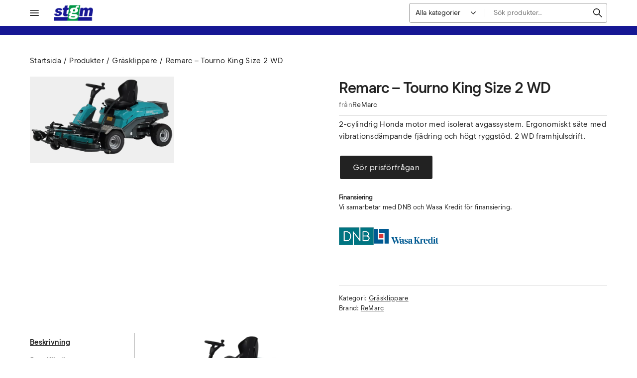

--- FILE ---
content_type: text/html; charset=UTF-8
request_url: https://stgm.se/produkter/remarc-tourno-king-size-2-wd/
body_size: 34019
content:
<!DOCTYPE html>
<html lang="sv-SE">
<head>
	<meta charset="UTF-8">
	<meta name="viewport" content="width=device-width, initial-scale=1">
	<link rel="profile" href="gmpg.org/xfn/11">
	<title>Remarc &#x2d; Tourno King Size 2 WD &#x2d; STGM</title>

    
<!-- The SEO Framework av Sybre Waaijer -->
<meta name="robots" content="max-snippet:-1,max-image-preview:large,max-video-preview:-1" />
<link rel="canonical" href="https://stgm.se/produkter/remarc-tourno-king-size-2-wd/" />
<meta name="description" content="2&#x2d;cylindrig Honda motor med isolerat avgassystem. Ergonomiskt säte med vibrationsdämpande fjädring och högt ryggstöd. 2 WD framhjulsdrift." />
<meta property="og:type" content="product" />
<meta property="og:locale" content="sv_SE" />
<meta property="og:site_name" content="STGM" />
<meta property="og:title" content="Remarc &#x2d; Tourno King Size 2 WD" />
<meta property="og:description" content="2&#x2d;cylindrig Honda motor med isolerat avgassystem. Ergonomiskt säte med vibrationsdämpande fjädring och högt ryggstöd. 2 WD framhjulsdrift." />
<meta property="og:url" content="https://stgm.se/produkter/remarc-tourno-king-size-2-wd/" />
<meta property="og:image" content="https://stgm.se/wp-content/uploads/2024/02/Remarc-tourno-kings-size-2wd-grasklippare.png.webp" />
<meta property="og:image:width" content="650" />
<meta property="og:image:height" content="389" />
<meta property="article:published_time" content="2024-02-10T22:44:12+00:00" />
<meta property="article:modified_time" content="2024-02-10T22:53:32+00:00" />
<meta name="twitter:card" content="summary_large_image" />
<meta name="twitter:title" content="Remarc &#x2d; Tourno King Size 2 WD" />
<meta name="twitter:description" content="2&#x2d;cylindrig Honda motor med isolerat avgassystem. Ergonomiskt säte med vibrationsdämpande fjädring och högt ryggstöd. 2 WD framhjulsdrift." />
<meta name="twitter:image" content="https://stgm.se/wp-content/uploads/2024/02/Remarc-tourno-kings-size-2wd-grasklippare.png.webp" />
<script type="application/ld+json">{"@context":"https://schema.org","@graph":[{"@type":"WebSite","@id":"https://stgm.se/#/schema/WebSite","url":"https://stgm.se/","name":"STGM","description":"Skaraborgs Trädgårdsmaskiner AB i Lidköping","inLanguage":"sv-SE","potentialAction":{"@type":"SearchAction","target":{"@type":"EntryPoint","urlTemplate":"https://stgm.se/search/{search_term_string}/"},"query-input":"required name=search_term_string"},"publisher":{"@type":"Organization","@id":"https://stgm.se/#/schema/Organization","name":"STGM","url":"https://stgm.se/"}},{"@type":"WebPage","@id":"https://stgm.se/produkter/remarc-tourno-king-size-2-wd/","url":"https://stgm.se/produkter/remarc-tourno-king-size-2-wd/","name":"Remarc &#x2d; Tourno King Size 2 WD &#x2d; STGM","description":"2&#x2d;cylindrig Honda motor med isolerat avgassystem. Ergonomiskt säte med vibrationsdämpande fjädring och högt ryggstöd. 2 WD framhjulsdrift.","inLanguage":"sv-SE","isPartOf":{"@id":"https://stgm.se/#/schema/WebSite"},"breadcrumb":{"@type":"BreadcrumbList","@id":"https://stgm.se/#/schema/BreadcrumbList","itemListElement":[{"@type":"ListItem","position":1,"item":"https://stgm.se/","name":"STGM"},{"@type":"ListItem","position":2,"item":"https://stgm.se/produkter/","name":"Butik"},{"@type":"ListItem","position":3,"item":"https://stgm.se/produkter/kategori/grasklippare/","name":"Kategori: Gräsklippare"},{"@type":"ListItem","position":4,"name":"Remarc &#x2d; Tourno King Size 2 WD"}]},"potentialAction":{"@type":"ReadAction","target":"https://stgm.se/produkter/remarc-tourno-king-size-2-wd/"},"datePublished":"2024-02-10T22:44:12+00:00","dateModified":"2024-02-10T22:53:32+00:00"}]}</script>
<!-- / The SEO Framework av Sybre Waaijer | 10.38ms meta | 0.67ms boot -->

<link rel='dns-prefetch' href='//stgm.se' />
<link rel="alternate" type="application/rss+xml" title="STGM &raquo; Webbflöde" href="https://stgm.se/feed/" />
<link rel="alternate" type="application/rss+xml" title="STGM &raquo; Kommentarsflöde" href="https://stgm.se/comments/feed/" />
<link rel="alternate" title="oEmbed (JSON)" type="application/json+oembed" href="https://stgm.se/wp-json/oembed/1.0/embed?url=https%3A%2F%2Fstgm.se%2Fprodukter%2Fremarc-tourno-king-size-2-wd%2F" />
<link rel="alternate" title="oEmbed (XML)" type="text/xml+oembed" href="https://stgm.se/wp-json/oembed/1.0/embed?url=https%3A%2F%2Fstgm.se%2Fprodukter%2Fremarc-tourno-king-size-2-wd%2F&#038;format=xml" />
<style id='wp-img-auto-sizes-contain-inline-css' type='text/css'>
img:is([sizes=auto i],[sizes^="auto," i]){contain-intrinsic-size:3000px 1500px}
/*# sourceURL=wp-img-auto-sizes-contain-inline-css */
</style>
<link rel='stylesheet' id='agni-parent-style-css' href='https://stgm.se/wp-content/themes/cartify/style.css?ver=1756210109' type='text/css' media='all' />
<style id='wp-emoji-styles-inline-css' type='text/css'>

	img.wp-smiley, img.emoji {
		display: inline !important;
		border: none !important;
		box-shadow: none !important;
		height: 1em !important;
		width: 1em !important;
		margin: 0 0.07em !important;
		vertical-align: -0.1em !important;
		background: none !important;
		padding: 0 !important;
	}
/*# sourceURL=wp-emoji-styles-inline-css */
</style>
<style id='wp-block-library-inline-css' type='text/css'>
:root{--wp-block-synced-color:#7a00df;--wp-block-synced-color--rgb:122,0,223;--wp-bound-block-color:var(--wp-block-synced-color);--wp-editor-canvas-background:#ddd;--wp-admin-theme-color:#007cba;--wp-admin-theme-color--rgb:0,124,186;--wp-admin-theme-color-darker-10:#006ba1;--wp-admin-theme-color-darker-10--rgb:0,107,160.5;--wp-admin-theme-color-darker-20:#005a87;--wp-admin-theme-color-darker-20--rgb:0,90,135;--wp-admin-border-width-focus:2px}@media (min-resolution:192dpi){:root{--wp-admin-border-width-focus:1.5px}}.wp-element-button{cursor:pointer}:root .has-very-light-gray-background-color{background-color:#eee}:root .has-very-dark-gray-background-color{background-color:#313131}:root .has-very-light-gray-color{color:#eee}:root .has-very-dark-gray-color{color:#313131}:root .has-vivid-green-cyan-to-vivid-cyan-blue-gradient-background{background:linear-gradient(135deg,#00d084,#0693e3)}:root .has-purple-crush-gradient-background{background:linear-gradient(135deg,#34e2e4,#4721fb 50%,#ab1dfe)}:root .has-hazy-dawn-gradient-background{background:linear-gradient(135deg,#faaca8,#dad0ec)}:root .has-subdued-olive-gradient-background{background:linear-gradient(135deg,#fafae1,#67a671)}:root .has-atomic-cream-gradient-background{background:linear-gradient(135deg,#fdd79a,#004a59)}:root .has-nightshade-gradient-background{background:linear-gradient(135deg,#330968,#31cdcf)}:root .has-midnight-gradient-background{background:linear-gradient(135deg,#020381,#2874fc)}:root{--wp--preset--font-size--normal:16px;--wp--preset--font-size--huge:42px}.has-regular-font-size{font-size:1em}.has-larger-font-size{font-size:2.625em}.has-normal-font-size{font-size:var(--wp--preset--font-size--normal)}.has-huge-font-size{font-size:var(--wp--preset--font-size--huge)}.has-text-align-center{text-align:center}.has-text-align-left{text-align:left}.has-text-align-right{text-align:right}.has-fit-text{white-space:nowrap!important}#end-resizable-editor-section{display:none}.aligncenter{clear:both}.items-justified-left{justify-content:flex-start}.items-justified-center{justify-content:center}.items-justified-right{justify-content:flex-end}.items-justified-space-between{justify-content:space-between}.screen-reader-text{border:0;clip-path:inset(50%);height:1px;margin:-1px;overflow:hidden;padding:0;position:absolute;width:1px;word-wrap:normal!important}.screen-reader-text:focus{background-color:#ddd;clip-path:none;color:#444;display:block;font-size:1em;height:auto;left:5px;line-height:normal;padding:15px 23px 14px;text-decoration:none;top:5px;width:auto;z-index:100000}html :where(.has-border-color){border-style:solid}html :where([style*=border-top-color]){border-top-style:solid}html :where([style*=border-right-color]){border-right-style:solid}html :where([style*=border-bottom-color]){border-bottom-style:solid}html :where([style*=border-left-color]){border-left-style:solid}html :where([style*=border-width]){border-style:solid}html :where([style*=border-top-width]){border-top-style:solid}html :where([style*=border-right-width]){border-right-style:solid}html :where([style*=border-bottom-width]){border-bottom-style:solid}html :where([style*=border-left-width]){border-left-style:solid}html :where(img[class*=wp-image-]){height:auto;max-width:100%}:where(figure){margin:0 0 1em}html :where(.is-position-sticky){--wp-admin--admin-bar--position-offset:var(--wp-admin--admin-bar--height,0px)}@media screen and (max-width:600px){html :where(.is-position-sticky){--wp-admin--admin-bar--position-offset:0px}}

/*# sourceURL=wp-block-library-inline-css */
</style><style id='wp-block-categories-inline-css' type='text/css'>
.wp-block-categories{box-sizing:border-box}.wp-block-categories.alignleft{margin-right:2em}.wp-block-categories.alignright{margin-left:2em}.wp-block-categories.wp-block-categories-dropdown.aligncenter{text-align:center}.wp-block-categories .wp-block-categories__label{display:block;width:100%}
/*# sourceURL=https://stgm.se/wp-includes/blocks/categories/style.min.css */
</style>
<style id='wp-block-heading-inline-css' type='text/css'>
h1:where(.wp-block-heading).has-background,h2:where(.wp-block-heading).has-background,h3:where(.wp-block-heading).has-background,h4:where(.wp-block-heading).has-background,h5:where(.wp-block-heading).has-background,h6:where(.wp-block-heading).has-background{padding:1.25em 2.375em}h1.has-text-align-left[style*=writing-mode]:where([style*=vertical-lr]),h1.has-text-align-right[style*=writing-mode]:where([style*=vertical-rl]),h2.has-text-align-left[style*=writing-mode]:where([style*=vertical-lr]),h2.has-text-align-right[style*=writing-mode]:where([style*=vertical-rl]),h3.has-text-align-left[style*=writing-mode]:where([style*=vertical-lr]),h3.has-text-align-right[style*=writing-mode]:where([style*=vertical-rl]),h4.has-text-align-left[style*=writing-mode]:where([style*=vertical-lr]),h4.has-text-align-right[style*=writing-mode]:where([style*=vertical-rl]),h5.has-text-align-left[style*=writing-mode]:where([style*=vertical-lr]),h5.has-text-align-right[style*=writing-mode]:where([style*=vertical-rl]),h6.has-text-align-left[style*=writing-mode]:where([style*=vertical-lr]),h6.has-text-align-right[style*=writing-mode]:where([style*=vertical-rl]){rotate:180deg}
/*# sourceURL=https://stgm.se/wp-includes/blocks/heading/style.min.css */
</style>
<style id='wp-block-image-inline-css' type='text/css'>
.wp-block-image>a,.wp-block-image>figure>a{display:inline-block}.wp-block-image img{box-sizing:border-box;height:auto;max-width:100%;vertical-align:bottom}@media not (prefers-reduced-motion){.wp-block-image img.hide{visibility:hidden}.wp-block-image img.show{animation:show-content-image .4s}}.wp-block-image[style*=border-radius] img,.wp-block-image[style*=border-radius]>a{border-radius:inherit}.wp-block-image.has-custom-border img{box-sizing:border-box}.wp-block-image.aligncenter{text-align:center}.wp-block-image.alignfull>a,.wp-block-image.alignwide>a{width:100%}.wp-block-image.alignfull img,.wp-block-image.alignwide img{height:auto;width:100%}.wp-block-image .aligncenter,.wp-block-image .alignleft,.wp-block-image .alignright,.wp-block-image.aligncenter,.wp-block-image.alignleft,.wp-block-image.alignright{display:table}.wp-block-image .aligncenter>figcaption,.wp-block-image .alignleft>figcaption,.wp-block-image .alignright>figcaption,.wp-block-image.aligncenter>figcaption,.wp-block-image.alignleft>figcaption,.wp-block-image.alignright>figcaption{caption-side:bottom;display:table-caption}.wp-block-image .alignleft{float:left;margin:.5em 1em .5em 0}.wp-block-image .alignright{float:right;margin:.5em 0 .5em 1em}.wp-block-image .aligncenter{margin-left:auto;margin-right:auto}.wp-block-image :where(figcaption){margin-bottom:1em;margin-top:.5em}.wp-block-image.is-style-circle-mask img{border-radius:9999px}@supports ((-webkit-mask-image:none) or (mask-image:none)) or (-webkit-mask-image:none){.wp-block-image.is-style-circle-mask img{border-radius:0;-webkit-mask-image:url('data:image/svg+xml;utf8,<svg viewBox="0 0 100 100" xmlns="http://www.w3.org/2000/svg"><circle cx="50" cy="50" r="50"/></svg>');mask-image:url('data:image/svg+xml;utf8,<svg viewBox="0 0 100 100" xmlns="http://www.w3.org/2000/svg"><circle cx="50" cy="50" r="50"/></svg>');mask-mode:alpha;-webkit-mask-position:center;mask-position:center;-webkit-mask-repeat:no-repeat;mask-repeat:no-repeat;-webkit-mask-size:contain;mask-size:contain}}:root :where(.wp-block-image.is-style-rounded img,.wp-block-image .is-style-rounded img){border-radius:9999px}.wp-block-image figure{margin:0}.wp-lightbox-container{display:flex;flex-direction:column;position:relative}.wp-lightbox-container img{cursor:zoom-in}.wp-lightbox-container img:hover+button{opacity:1}.wp-lightbox-container button{align-items:center;backdrop-filter:blur(16px) saturate(180%);background-color:#5a5a5a40;border:none;border-radius:4px;cursor:zoom-in;display:flex;height:20px;justify-content:center;opacity:0;padding:0;position:absolute;right:16px;text-align:center;top:16px;width:20px;z-index:100}@media not (prefers-reduced-motion){.wp-lightbox-container button{transition:opacity .2s ease}}.wp-lightbox-container button:focus-visible{outline:3px auto #5a5a5a40;outline:3px auto -webkit-focus-ring-color;outline-offset:3px}.wp-lightbox-container button:hover{cursor:pointer;opacity:1}.wp-lightbox-container button:focus{opacity:1}.wp-lightbox-container button:focus,.wp-lightbox-container button:hover,.wp-lightbox-container button:not(:hover):not(:active):not(.has-background){background-color:#5a5a5a40;border:none}.wp-lightbox-overlay{box-sizing:border-box;cursor:zoom-out;height:100vh;left:0;overflow:hidden;position:fixed;top:0;visibility:hidden;width:100%;z-index:100000}.wp-lightbox-overlay .close-button{align-items:center;cursor:pointer;display:flex;justify-content:center;min-height:40px;min-width:40px;padding:0;position:absolute;right:calc(env(safe-area-inset-right) + 16px);top:calc(env(safe-area-inset-top) + 16px);z-index:5000000}.wp-lightbox-overlay .close-button:focus,.wp-lightbox-overlay .close-button:hover,.wp-lightbox-overlay .close-button:not(:hover):not(:active):not(.has-background){background:none;border:none}.wp-lightbox-overlay .lightbox-image-container{height:var(--wp--lightbox-container-height);left:50%;overflow:hidden;position:absolute;top:50%;transform:translate(-50%,-50%);transform-origin:top left;width:var(--wp--lightbox-container-width);z-index:9999999999}.wp-lightbox-overlay .wp-block-image{align-items:center;box-sizing:border-box;display:flex;height:100%;justify-content:center;margin:0;position:relative;transform-origin:0 0;width:100%;z-index:3000000}.wp-lightbox-overlay .wp-block-image img{height:var(--wp--lightbox-image-height);min-height:var(--wp--lightbox-image-height);min-width:var(--wp--lightbox-image-width);width:var(--wp--lightbox-image-width)}.wp-lightbox-overlay .wp-block-image figcaption{display:none}.wp-lightbox-overlay button{background:none;border:none}.wp-lightbox-overlay .scrim{background-color:#fff;height:100%;opacity:.9;position:absolute;width:100%;z-index:2000000}.wp-lightbox-overlay.active{visibility:visible}@media not (prefers-reduced-motion){.wp-lightbox-overlay.active{animation:turn-on-visibility .25s both}.wp-lightbox-overlay.active img{animation:turn-on-visibility .35s both}.wp-lightbox-overlay.show-closing-animation:not(.active){animation:turn-off-visibility .35s both}.wp-lightbox-overlay.show-closing-animation:not(.active) img{animation:turn-off-visibility .25s both}.wp-lightbox-overlay.zoom.active{animation:none;opacity:1;visibility:visible}.wp-lightbox-overlay.zoom.active .lightbox-image-container{animation:lightbox-zoom-in .4s}.wp-lightbox-overlay.zoom.active .lightbox-image-container img{animation:none}.wp-lightbox-overlay.zoom.active .scrim{animation:turn-on-visibility .4s forwards}.wp-lightbox-overlay.zoom.show-closing-animation:not(.active){animation:none}.wp-lightbox-overlay.zoom.show-closing-animation:not(.active) .lightbox-image-container{animation:lightbox-zoom-out .4s}.wp-lightbox-overlay.zoom.show-closing-animation:not(.active) .lightbox-image-container img{animation:none}.wp-lightbox-overlay.zoom.show-closing-animation:not(.active) .scrim{animation:turn-off-visibility .4s forwards}}@keyframes show-content-image{0%{visibility:hidden}99%{visibility:hidden}to{visibility:visible}}@keyframes turn-on-visibility{0%{opacity:0}to{opacity:1}}@keyframes turn-off-visibility{0%{opacity:1;visibility:visible}99%{opacity:0;visibility:visible}to{opacity:0;visibility:hidden}}@keyframes lightbox-zoom-in{0%{transform:translate(calc((-100vw + var(--wp--lightbox-scrollbar-width))/2 + var(--wp--lightbox-initial-left-position)),calc(-50vh + var(--wp--lightbox-initial-top-position))) scale(var(--wp--lightbox-scale))}to{transform:translate(-50%,-50%) scale(1)}}@keyframes lightbox-zoom-out{0%{transform:translate(-50%,-50%) scale(1);visibility:visible}99%{visibility:visible}to{transform:translate(calc((-100vw + var(--wp--lightbox-scrollbar-width))/2 + var(--wp--lightbox-initial-left-position)),calc(-50vh + var(--wp--lightbox-initial-top-position))) scale(var(--wp--lightbox-scale));visibility:hidden}}
/*# sourceURL=https://stgm.se/wp-includes/blocks/image/style.min.css */
</style>
<style id='wp-block-image-theme-inline-css' type='text/css'>
:root :where(.wp-block-image figcaption){color:#555;font-size:13px;text-align:center}.is-dark-theme :root :where(.wp-block-image figcaption){color:#ffffffa6}.wp-block-image{margin:0 0 1em}
/*# sourceURL=https://stgm.se/wp-includes/blocks/image/theme.min.css */
</style>
<style id='wp-block-list-inline-css' type='text/css'>
ol,ul{box-sizing:border-box}:root :where(.wp-block-list.has-background){padding:1.25em 2.375em}
/*# sourceURL=https://stgm.se/wp-includes/blocks/list/style.min.css */
</style>
<style id='wp-block-columns-inline-css' type='text/css'>
.wp-block-columns{box-sizing:border-box;display:flex;flex-wrap:wrap!important}@media (min-width:782px){.wp-block-columns{flex-wrap:nowrap!important}}.wp-block-columns{align-items:normal!important}.wp-block-columns.are-vertically-aligned-top{align-items:flex-start}.wp-block-columns.are-vertically-aligned-center{align-items:center}.wp-block-columns.are-vertically-aligned-bottom{align-items:flex-end}@media (max-width:781px){.wp-block-columns:not(.is-not-stacked-on-mobile)>.wp-block-column{flex-basis:100%!important}}@media (min-width:782px){.wp-block-columns:not(.is-not-stacked-on-mobile)>.wp-block-column{flex-basis:0;flex-grow:1}.wp-block-columns:not(.is-not-stacked-on-mobile)>.wp-block-column[style*=flex-basis]{flex-grow:0}}.wp-block-columns.is-not-stacked-on-mobile{flex-wrap:nowrap!important}.wp-block-columns.is-not-stacked-on-mobile>.wp-block-column{flex-basis:0;flex-grow:1}.wp-block-columns.is-not-stacked-on-mobile>.wp-block-column[style*=flex-basis]{flex-grow:0}:where(.wp-block-columns){margin-bottom:1.75em}:where(.wp-block-columns.has-background){padding:1.25em 2.375em}.wp-block-column{flex-grow:1;min-width:0;overflow-wrap:break-word;word-break:break-word}.wp-block-column.is-vertically-aligned-top{align-self:flex-start}.wp-block-column.is-vertically-aligned-center{align-self:center}.wp-block-column.is-vertically-aligned-bottom{align-self:flex-end}.wp-block-column.is-vertically-aligned-stretch{align-self:stretch}.wp-block-column.is-vertically-aligned-bottom,.wp-block-column.is-vertically-aligned-center,.wp-block-column.is-vertically-aligned-top{width:100%}
/*# sourceURL=https://stgm.se/wp-includes/blocks/columns/style.min.css */
</style>
<style id='wp-block-group-inline-css' type='text/css'>
.wp-block-group{box-sizing:border-box}:where(.wp-block-group.wp-block-group-is-layout-constrained){position:relative}
/*# sourceURL=https://stgm.se/wp-includes/blocks/group/style.min.css */
</style>
<style id='wp-block-group-theme-inline-css' type='text/css'>
:where(.wp-block-group.has-background){padding:1.25em 2.375em}
/*# sourceURL=https://stgm.se/wp-includes/blocks/group/theme.min.css */
</style>
<style id='wp-block-paragraph-inline-css' type='text/css'>
.is-small-text{font-size:.875em}.is-regular-text{font-size:1em}.is-large-text{font-size:2.25em}.is-larger-text{font-size:3em}.has-drop-cap:not(:focus):first-letter{float:left;font-size:8.4em;font-style:normal;font-weight:100;line-height:.68;margin:.05em .1em 0 0;text-transform:uppercase}body.rtl .has-drop-cap:not(:focus):first-letter{float:none;margin-left:.1em}p.has-drop-cap.has-background{overflow:hidden}:root :where(p.has-background){padding:1.25em 2.375em}:where(p.has-text-color:not(.has-link-color)) a{color:inherit}p.has-text-align-left[style*="writing-mode:vertical-lr"],p.has-text-align-right[style*="writing-mode:vertical-rl"]{rotate:180deg}
/*# sourceURL=https://stgm.se/wp-includes/blocks/paragraph/style.min.css */
</style>
<style id='wp-block-spacer-inline-css' type='text/css'>
.wp-block-spacer{clear:both}
/*# sourceURL=https://stgm.se/wp-includes/blocks/spacer/style.min.css */
</style>
<link rel='stylesheet' id='wc-blocks-style-css' href='https://stgm.se/wp-content/plugins/woocommerce/assets/client/blocks/wc-blocks.css?ver=wc-9.6.3' type='text/css' media='all' />
<style id='global-styles-inline-css' type='text/css'>
:root{--wp--preset--aspect-ratio--square: 1;--wp--preset--aspect-ratio--4-3: 4/3;--wp--preset--aspect-ratio--3-4: 3/4;--wp--preset--aspect-ratio--3-2: 3/2;--wp--preset--aspect-ratio--2-3: 2/3;--wp--preset--aspect-ratio--16-9: 16/9;--wp--preset--aspect-ratio--9-16: 9/16;--wp--preset--color--black: #000000;--wp--preset--color--cyan-bluish-gray: #abb8c3;--wp--preset--color--white: #ffffff;--wp--preset--color--pale-pink: #f78da7;--wp--preset--color--vivid-red: #cf2e2e;--wp--preset--color--luminous-vivid-orange: #ff6900;--wp--preset--color--luminous-vivid-amber: #fcb900;--wp--preset--color--light-green-cyan: #7bdcb5;--wp--preset--color--vivid-green-cyan: #00d084;--wp--preset--color--pale-cyan-blue: #8ed1fc;--wp--preset--color--vivid-cyan-blue: #0693e3;--wp--preset--color--vivid-purple: #9b51e0;--wp--preset--gradient--vivid-cyan-blue-to-vivid-purple: linear-gradient(135deg,rgb(6,147,227) 0%,rgb(155,81,224) 100%);--wp--preset--gradient--light-green-cyan-to-vivid-green-cyan: linear-gradient(135deg,rgb(122,220,180) 0%,rgb(0,208,130) 100%);--wp--preset--gradient--luminous-vivid-amber-to-luminous-vivid-orange: linear-gradient(135deg,rgb(252,185,0) 0%,rgb(255,105,0) 100%);--wp--preset--gradient--luminous-vivid-orange-to-vivid-red: linear-gradient(135deg,rgb(255,105,0) 0%,rgb(207,46,46) 100%);--wp--preset--gradient--very-light-gray-to-cyan-bluish-gray: linear-gradient(135deg,rgb(238,238,238) 0%,rgb(169,184,195) 100%);--wp--preset--gradient--cool-to-warm-spectrum: linear-gradient(135deg,rgb(74,234,220) 0%,rgb(151,120,209) 20%,rgb(207,42,186) 40%,rgb(238,44,130) 60%,rgb(251,105,98) 80%,rgb(254,248,76) 100%);--wp--preset--gradient--blush-light-purple: linear-gradient(135deg,rgb(255,206,236) 0%,rgb(152,150,240) 100%);--wp--preset--gradient--blush-bordeaux: linear-gradient(135deg,rgb(254,205,165) 0%,rgb(254,45,45) 50%,rgb(107,0,62) 100%);--wp--preset--gradient--luminous-dusk: linear-gradient(135deg,rgb(255,203,112) 0%,rgb(199,81,192) 50%,rgb(65,88,208) 100%);--wp--preset--gradient--pale-ocean: linear-gradient(135deg,rgb(255,245,203) 0%,rgb(182,227,212) 50%,rgb(51,167,181) 100%);--wp--preset--gradient--electric-grass: linear-gradient(135deg,rgb(202,248,128) 0%,rgb(113,206,126) 100%);--wp--preset--gradient--midnight: linear-gradient(135deg,rgb(2,3,129) 0%,rgb(40,116,252) 100%);--wp--preset--font-size--small: 13px;--wp--preset--font-size--medium: 20px;--wp--preset--font-size--large: 36px;--wp--preset--font-size--x-large: 42px;--wp--preset--font-family--inter: "Inter", sans-serif;--wp--preset--font-family--cardo: Cardo;--wp--preset--spacing--20: 0.44rem;--wp--preset--spacing--30: 0.67rem;--wp--preset--spacing--40: 1rem;--wp--preset--spacing--50: 1.5rem;--wp--preset--spacing--60: 2.25rem;--wp--preset--spacing--70: 3.38rem;--wp--preset--spacing--80: 5.06rem;--wp--preset--shadow--natural: 6px 6px 9px rgba(0, 0, 0, 0.2);--wp--preset--shadow--deep: 12px 12px 50px rgba(0, 0, 0, 0.4);--wp--preset--shadow--sharp: 6px 6px 0px rgba(0, 0, 0, 0.2);--wp--preset--shadow--outlined: 6px 6px 0px -3px rgb(255, 255, 255), 6px 6px rgb(0, 0, 0);--wp--preset--shadow--crisp: 6px 6px 0px rgb(0, 0, 0);}:where(.is-layout-flex){gap: 0.5em;}:where(.is-layout-grid){gap: 0.5em;}body .is-layout-flex{display: flex;}.is-layout-flex{flex-wrap: wrap;align-items: center;}.is-layout-flex > :is(*, div){margin: 0;}body .is-layout-grid{display: grid;}.is-layout-grid > :is(*, div){margin: 0;}:where(.wp-block-columns.is-layout-flex){gap: 2em;}:where(.wp-block-columns.is-layout-grid){gap: 2em;}:where(.wp-block-post-template.is-layout-flex){gap: 1.25em;}:where(.wp-block-post-template.is-layout-grid){gap: 1.25em;}.has-black-color{color: var(--wp--preset--color--black) !important;}.has-cyan-bluish-gray-color{color: var(--wp--preset--color--cyan-bluish-gray) !important;}.has-white-color{color: var(--wp--preset--color--white) !important;}.has-pale-pink-color{color: var(--wp--preset--color--pale-pink) !important;}.has-vivid-red-color{color: var(--wp--preset--color--vivid-red) !important;}.has-luminous-vivid-orange-color{color: var(--wp--preset--color--luminous-vivid-orange) !important;}.has-luminous-vivid-amber-color{color: var(--wp--preset--color--luminous-vivid-amber) !important;}.has-light-green-cyan-color{color: var(--wp--preset--color--light-green-cyan) !important;}.has-vivid-green-cyan-color{color: var(--wp--preset--color--vivid-green-cyan) !important;}.has-pale-cyan-blue-color{color: var(--wp--preset--color--pale-cyan-blue) !important;}.has-vivid-cyan-blue-color{color: var(--wp--preset--color--vivid-cyan-blue) !important;}.has-vivid-purple-color{color: var(--wp--preset--color--vivid-purple) !important;}.has-black-background-color{background-color: var(--wp--preset--color--black) !important;}.has-cyan-bluish-gray-background-color{background-color: var(--wp--preset--color--cyan-bluish-gray) !important;}.has-white-background-color{background-color: var(--wp--preset--color--white) !important;}.has-pale-pink-background-color{background-color: var(--wp--preset--color--pale-pink) !important;}.has-vivid-red-background-color{background-color: var(--wp--preset--color--vivid-red) !important;}.has-luminous-vivid-orange-background-color{background-color: var(--wp--preset--color--luminous-vivid-orange) !important;}.has-luminous-vivid-amber-background-color{background-color: var(--wp--preset--color--luminous-vivid-amber) !important;}.has-light-green-cyan-background-color{background-color: var(--wp--preset--color--light-green-cyan) !important;}.has-vivid-green-cyan-background-color{background-color: var(--wp--preset--color--vivid-green-cyan) !important;}.has-pale-cyan-blue-background-color{background-color: var(--wp--preset--color--pale-cyan-blue) !important;}.has-vivid-cyan-blue-background-color{background-color: var(--wp--preset--color--vivid-cyan-blue) !important;}.has-vivid-purple-background-color{background-color: var(--wp--preset--color--vivid-purple) !important;}.has-black-border-color{border-color: var(--wp--preset--color--black) !important;}.has-cyan-bluish-gray-border-color{border-color: var(--wp--preset--color--cyan-bluish-gray) !important;}.has-white-border-color{border-color: var(--wp--preset--color--white) !important;}.has-pale-pink-border-color{border-color: var(--wp--preset--color--pale-pink) !important;}.has-vivid-red-border-color{border-color: var(--wp--preset--color--vivid-red) !important;}.has-luminous-vivid-orange-border-color{border-color: var(--wp--preset--color--luminous-vivid-orange) !important;}.has-luminous-vivid-amber-border-color{border-color: var(--wp--preset--color--luminous-vivid-amber) !important;}.has-light-green-cyan-border-color{border-color: var(--wp--preset--color--light-green-cyan) !important;}.has-vivid-green-cyan-border-color{border-color: var(--wp--preset--color--vivid-green-cyan) !important;}.has-pale-cyan-blue-border-color{border-color: var(--wp--preset--color--pale-cyan-blue) !important;}.has-vivid-cyan-blue-border-color{border-color: var(--wp--preset--color--vivid-cyan-blue) !important;}.has-vivid-purple-border-color{border-color: var(--wp--preset--color--vivid-purple) !important;}.has-vivid-cyan-blue-to-vivid-purple-gradient-background{background: var(--wp--preset--gradient--vivid-cyan-blue-to-vivid-purple) !important;}.has-light-green-cyan-to-vivid-green-cyan-gradient-background{background: var(--wp--preset--gradient--light-green-cyan-to-vivid-green-cyan) !important;}.has-luminous-vivid-amber-to-luminous-vivid-orange-gradient-background{background: var(--wp--preset--gradient--luminous-vivid-amber-to-luminous-vivid-orange) !important;}.has-luminous-vivid-orange-to-vivid-red-gradient-background{background: var(--wp--preset--gradient--luminous-vivid-orange-to-vivid-red) !important;}.has-very-light-gray-to-cyan-bluish-gray-gradient-background{background: var(--wp--preset--gradient--very-light-gray-to-cyan-bluish-gray) !important;}.has-cool-to-warm-spectrum-gradient-background{background: var(--wp--preset--gradient--cool-to-warm-spectrum) !important;}.has-blush-light-purple-gradient-background{background: var(--wp--preset--gradient--blush-light-purple) !important;}.has-blush-bordeaux-gradient-background{background: var(--wp--preset--gradient--blush-bordeaux) !important;}.has-luminous-dusk-gradient-background{background: var(--wp--preset--gradient--luminous-dusk) !important;}.has-pale-ocean-gradient-background{background: var(--wp--preset--gradient--pale-ocean) !important;}.has-electric-grass-gradient-background{background: var(--wp--preset--gradient--electric-grass) !important;}.has-midnight-gradient-background{background: var(--wp--preset--gradient--midnight) !important;}.has-small-font-size{font-size: var(--wp--preset--font-size--small) !important;}.has-medium-font-size{font-size: var(--wp--preset--font-size--medium) !important;}.has-large-font-size{font-size: var(--wp--preset--font-size--large) !important;}.has-x-large-font-size{font-size: var(--wp--preset--font-size--x-large) !important;}
:where(.wp-block-columns.is-layout-flex){gap: 2em;}:where(.wp-block-columns.is-layout-grid){gap: 2em;}
/*# sourceURL=global-styles-inline-css */
</style>
<style id='core-block-supports-inline-css' type='text/css'>
.wp-container-core-columns-is-layout-9d6595d7{flex-wrap:nowrap;}.wp-container-core-group-is-layout-f56a869c{flex-wrap:nowrap;justify-content:flex-start;}.wp-container-core-group-is-layout-ad2f72ca{flex-wrap:nowrap;}
/*# sourceURL=core-block-supports-inline-css */
</style>

<style id='classic-theme-styles-inline-css' type='text/css'>
/*! This file is auto-generated */
.wp-block-button__link{color:#fff;background-color:#32373c;border-radius:9999px;box-shadow:none;text-decoration:none;padding:calc(.667em + 2px) calc(1.333em + 2px);font-size:1.125em}.wp-block-file__button{background:#32373c;color:#fff;text-decoration:none}
/*# sourceURL=/wp-includes/css/classic-themes.min.css */
</style>
<link rel='stylesheet' id='cartify-block-styles-css' href='https://stgm.se/wp-content/themes/cartify/assets/css/blocks/blocks-style.css?ver=1.0.0' type='text/css' media='all' />
<link rel='stylesheet' id='agni-builder-editor-main-css' href='https://stgm.se/wp-content/plugins/agni-builder/assets/css/main.css?ver=1.0.0' type='text/css' media='all' />
<link rel='stylesheet' id='agni-cartify-styles-css' href='https://stgm.se/wp-content/plugins/agni-cartify/assets/css/main.css?ver=6.9' type='text/css' media='all' />
<link rel='stylesheet' id='agni-font-manager-custom-fonts-css' href='https://stgm.se/wp-content/plugins/agni-cartify/assets/css/custom.css?ver=6.9' type='text/css' media='all' />
<style id='agni-font-manager-custom-fonts-inline-css' type='text/css'>
@font-face{
                        font-family: "Segment";
                        src: url("https://stgm.se/wp-content/uploads/agni-fonts/Segment/segment-thin.woff2") format("woff2"), url("https://stgm.se/wp-content/uploads/agni-fonts/Segment/segment-thin.eot"), url("https://stgm.se/wp-content/uploads/agni-fonts/Segment/segment-thin.svg") format("svg"), url("https://stgm.se/wp-content/uploads/agni-fonts/Segment/segment-thin.ttf") format("truetype"), url("https://stgm.se/wp-content/uploads/agni-fonts/Segment/segment-thin.woff") format("woff");
                        font-weight: 100;
                        
                    }
                    @font-face{
                        font-family: "Segment";
                        src: url("https://stgm.se/wp-content/uploads/agni-fonts/Segment/segment-thin-italic.svg") format("svg"), url("https://stgm.se/wp-content/uploads/agni-fonts/Segment/segment-thin-italic.woff2") format("woff2"), url("https://stgm.se/wp-content/uploads/agni-fonts/Segment/segment-thin-italic.eot"), url("https://stgm.se/wp-content/uploads/agni-fonts/Segment/segment-thin-italic.ttf") format("truetype"), url("https://stgm.se/wp-content/uploads/agni-fonts/Segment/segment-thin-italic.woff") format("woff");
                        font-weight: 100;
                        font-style: italic;
                    }
                    @font-face{
                        font-family: "Segment";
                        src: url("https://stgm.se/wp-content/uploads/agni-fonts/Segment/segment-semibold.woff2") format("woff2"), url("https://stgm.se/wp-content/uploads/agni-fonts/Segment/segment-semibold.eot"), url("https://stgm.se/wp-content/uploads/agni-fonts/Segment/segment-semibold.svg") format("svg"), url("https://stgm.se/wp-content/uploads/agni-fonts/Segment/segment-semibold.ttf") format("truetype"), url("https://stgm.se/wp-content/uploads/agni-fonts/Segment/segment-semibold.woff") format("woff");
                        font-weight: 600;
                        
                    }
                    @font-face{
                        font-family: "Segment";
                        src: url("https://stgm.se/wp-content/uploads/agni-fonts/Segment/segment-semibold-italic.woff2") format("woff2"), url("https://stgm.se/wp-content/uploads/agni-fonts/Segment/segment-semibold-italic.eot"), url("https://stgm.se/wp-content/uploads/agni-fonts/Segment/segment-semibold-italic.svg") format("svg"), url("https://stgm.se/wp-content/uploads/agni-fonts/Segment/segment-semibold-italic.ttf") format("truetype"), url("https://stgm.se/wp-content/uploads/agni-fonts/Segment/segment-semibold-italic.woff") format("woff");
                        font-weight: 600;
                        font-style: italic;
                    }
                    @font-face{
                        font-family: "Segment";
                        src: url("https://stgm.se/wp-content/uploads/agni-fonts/Segment/segment-regular.woff2") format("woff2"), url("https://stgm.se/wp-content/uploads/agni-fonts/Segment/segment-regular.eot"), url("https://stgm.se/wp-content/uploads/agni-fonts/Segment/segment-regular.svg") format("svg"), url("https://stgm.se/wp-content/uploads/agni-fonts/Segment/segment-regular.ttf") format("truetype"), url("https://stgm.se/wp-content/uploads/agni-fonts/Segment/segment-regular.woff") format("woff");
                        font-weight: 400;
                        
                    }
                    @font-face{
                        font-family: "Segment";
                        src: url("https://stgm.se/wp-content/uploads/agni-fonts/Segment/segment-medium.woff2") format("woff2"), url("https://stgm.se/wp-content/uploads/agni-fonts/Segment/segment-medium.eot"), url("https://stgm.se/wp-content/uploads/agni-fonts/Segment/segment-medium.svg") format("svg"), url("https://stgm.se/wp-content/uploads/agni-fonts/Segment/segment-medium.ttf") format("truetype"), url("https://stgm.se/wp-content/uploads/agni-fonts/Segment/segment-medium.woff") format("woff");
                        font-weight: 500;
                        
                    }
                    @font-face{
                        font-family: "Segment";
                        src: url("https://stgm.se/wp-content/uploads/agni-fonts/Segment/segment-medium-italic.woff2") format("woff2"), url("https://stgm.se/wp-content/uploads/agni-fonts/Segment/segment-medium-italic.eot"), url("https://stgm.se/wp-content/uploads/agni-fonts/Segment/segment-medium-italic.svg") format("svg"), url("https://stgm.se/wp-content/uploads/agni-fonts/Segment/segment-medium-italic.ttf") format("truetype"), url("https://stgm.se/wp-content/uploads/agni-fonts/Segment/segment-medium-italic.woff") format("woff");
                        font-weight: 500;
                        font-style: italic;
                    }
                    @font-face{
                        font-family: "Segment";
                        src: url("https://stgm.se/wp-content/uploads/agni-fonts/Segment/segment-light.woff2") format("woff2"), url("https://stgm.se/wp-content/uploads/agni-fonts/Segment/segment-light.eot"), url("https://stgm.se/wp-content/uploads/agni-fonts/Segment/segment-light.svg") format("svg"), url("https://stgm.se/wp-content/uploads/agni-fonts/Segment/segment-light.ttf") format("truetype"), url("https://stgm.se/wp-content/uploads/agni-fonts/Segment/segment-light.woff") format("woff");
                        font-weight: 300;
                        
                    }
                    @font-face{
                        font-family: "Segment";
                        src: url("https://stgm.se/wp-content/uploads/agni-fonts/Segment/segment-light-italic.svg") format("svg"), url("https://stgm.se/wp-content/uploads/agni-fonts/Segment/segment-light-italic.woff2") format("woff2"), url("https://stgm.se/wp-content/uploads/agni-fonts/Segment/segment-light-italic.eot"), url("https://stgm.se/wp-content/uploads/agni-fonts/Segment/segment-light-italic.ttf") format("truetype"), url("https://stgm.se/wp-content/uploads/agni-fonts/Segment/segment-light-italic.woff") format("woff");
                        font-weight: 300;
                        font-style: italic;
                    }
                    @font-face{
                        font-family: "Segment";
                        src: url("https://stgm.se/wp-content/uploads/agni-fonts/Segment/segment-italic.woff2") format("woff2"), url("https://stgm.se/wp-content/uploads/agni-fonts/Segment/segment-italic.eot"), url("https://stgm.se/wp-content/uploads/agni-fonts/Segment/segment-italic.svg") format("svg"), url("https://stgm.se/wp-content/uploads/agni-fonts/Segment/segment-italic.ttf") format("truetype"), url("https://stgm.se/wp-content/uploads/agni-fonts/Segment/segment-italic.woff") format("woff");
                        font-weight: 400;
                        font-style: italic;
                    }
                    @font-face{
                        font-family: "Segment";
                        src: url("https://stgm.se/wp-content/uploads/agni-fonts/Segment/segment-extralight.woff2") format("woff2"), url("https://stgm.se/wp-content/uploads/agni-fonts/Segment/segment-extralight.eot"), url("https://stgm.se/wp-content/uploads/agni-fonts/Segment/segment-extralight.svg") format("svg"), url("https://stgm.se/wp-content/uploads/agni-fonts/Segment/segment-extralight.ttf") format("truetype"), url("https://stgm.se/wp-content/uploads/agni-fonts/Segment/segment-extralight.woff") format("woff");
                        font-weight: 200;
                        
                    }
                    @font-face{
                        font-family: "Segment";
                        src: url("https://stgm.se/wp-content/uploads/agni-fonts/Segment/segment-extralight-italic.woff2") format("woff2"), url("https://stgm.se/wp-content/uploads/agni-fonts/Segment/segment-extralight-italic.eot"), url("https://stgm.se/wp-content/uploads/agni-fonts/Segment/segment-extralight-italic.svg") format("svg"), url("https://stgm.se/wp-content/uploads/agni-fonts/Segment/segment-extralight-italic.ttf") format("truetype"), url("https://stgm.se/wp-content/uploads/agni-fonts/Segment/segment-extralight-italic.woff") format("woff");
                        font-weight: 200;
                        font-style: italic;
                    }
                    @font-face{
                        font-family: "Segment";
                        src: url("https://stgm.se/wp-content/uploads/agni-fonts/Segment/segment-extrabold.woff2") format("woff2"), url("https://stgm.se/wp-content/uploads/agni-fonts/Segment/segment-extrabold.eot"), url("https://stgm.se/wp-content/uploads/agni-fonts/Segment/segment-extrabold.svg") format("svg"), url("https://stgm.se/wp-content/uploads/agni-fonts/Segment/segment-extrabold.ttf") format("truetype"), url("https://stgm.se/wp-content/uploads/agni-fonts/Segment/segment-extrabold.woff") format("woff");
                        font-weight: 800;
                        
                    }
                    @font-face{
                        font-family: "Segment";
                        src: url("https://stgm.se/wp-content/uploads/agni-fonts/Segment/segment-extrabold-italic.woff2") format("woff2"), url("https://stgm.se/wp-content/uploads/agni-fonts/Segment/segment-extrabold-italic.eot"), url("https://stgm.se/wp-content/uploads/agni-fonts/Segment/segment-extrabold-italic.svg") format("svg"), url("https://stgm.se/wp-content/uploads/agni-fonts/Segment/segment-extrabold-italic.ttf") format("truetype"), url("https://stgm.se/wp-content/uploads/agni-fonts/Segment/segment-extrabold-italic.woff") format("woff");
                        font-weight: 800;
                        font-style: italic;
                    }
                    @font-face{
                        font-family: "Segment";
                        src: url("https://stgm.se/wp-content/uploads/agni-fonts/Segment/segment-bold.woff2") format("woff2"), url("https://stgm.se/wp-content/uploads/agni-fonts/Segment/segment-bold.eot"), url("https://stgm.se/wp-content/uploads/agni-fonts/Segment/segment-bold.svg") format("svg"), url("https://stgm.se/wp-content/uploads/agni-fonts/Segment/segment-bold.ttf") format("truetype"), url("https://stgm.se/wp-content/uploads/agni-fonts/Segment/segment-bold.woff") format("woff");
                        font-weight: 700;
                        
                    }
                    @font-face{
                        font-family: "Segment";
                        src: url("https://stgm.se/wp-content/uploads/agni-fonts/Segment/segment-bold-italic.svg") format("svg"), url("https://stgm.se/wp-content/uploads/agni-fonts/Segment/segment-bold-italic.woff2") format("woff2"), url("https://stgm.se/wp-content/uploads/agni-fonts/Segment/segment-bold-italic.eot"), url("https://stgm.se/wp-content/uploads/agni-fonts/Segment/segment-bold-italic.ttf") format("truetype"), url("https://stgm.se/wp-content/uploads/agni-fonts/Segment/segment-bold-italic.woff") format("woff");
                        font-weight: 700;
                        font-style: italic;
                    }
                    @font-face{
                        font-family: "Segment";
                        src: url("https://stgm.se/wp-content/uploads/agni-fonts/Segment/segment-black.woff2") format("woff2"), url("https://stgm.se/wp-content/uploads/agni-fonts/Segment/segment-black.eot"), url("https://stgm.se/wp-content/uploads/agni-fonts/Segment/segment-black.svg") format("svg"), url("https://stgm.se/wp-content/uploads/agni-fonts/Segment/segment-black.ttf") format("truetype"), url("https://stgm.se/wp-content/uploads/agni-fonts/Segment/segment-black.woff") format("woff");
                        font-weight: 900;
                        
                    }
                    @font-face{
                        font-family: "Segment";
                        src: url("https://stgm.se/wp-content/uploads/agni-fonts/Segment/segment-black-italic.woff2") format("woff2"), url("https://stgm.se/wp-content/uploads/agni-fonts/Segment/segment-black-italic.eot"), url("https://stgm.se/wp-content/uploads/agni-fonts/Segment/segment-black-italic.svg") format("svg"), url("https://stgm.se/wp-content/uploads/agni-fonts/Segment/segment-black-italic.ttf") format("truetype"), url("https://stgm.se/wp-content/uploads/agni-fonts/Segment/segment-black-italic.woff") format("woff");
                        font-weight: 900;
                        font-style: italic;
                    }
                    @font-face{
                        font-family: "Uncut Sans";
                        src: url("https://stgm.se/wp-content/uploads/agni-fonts/Uncut Sans/Uncut-Sans-Regular.woff2") format("woff2");
                        font-weight: 400;
                        
                    }
                    @font-face{
                        font-family: "Uncut Sans";
                        src: url("https://stgm.se/wp-content/uploads/agni-fonts/Uncut Sans/Uncut-Sans-Semibold.woff2") format("woff2");
                        font-weight: 600;
                        
                    }
                    
/*# sourceURL=agni-font-manager-custom-fonts-inline-css */
</style>
<style id='woocommerce-inline-inline-css' type='text/css'>
.woocommerce form .form-row .required { visibility: visible; }
/*# sourceURL=woocommerce-inline-inline-css */
</style>
<link rel='stylesheet' id='brands-styles-css' href='https://stgm.se/wp-content/plugins/woocommerce/assets/css/brands.css?ver=9.6.3' type='text/css' media='all' />
<link rel='stylesheet' id='lineicons-css' href='https://stgm.se/wp-content/themes/cartify/assets/css/LineIcons.min.css?ver=1.0.1' type='text/css' media='all' />
<link rel='stylesheet' id='font-awesome-css' href='https://stgm.se/wp-content/themes/cartify/assets/css/fontawesome.min.css?ver=5.12' type='text/css' media='all' />
<link rel='stylesheet' id='cartify-style-css' href='https://stgm.se/wp-content/themes/cartify-child/style.css?ver=1.0.0' type='text/css' media='all' />
<link rel='stylesheet' id='cartify-header-custom-0-css' href='https://stgm.se/wp-content/themes/cartify/assets/css/custom.css?ver=6.9' type='text/css' media='all' />
<style id='cartify-header-custom-0-inline-css' type='text/css'>
.site-header-mobile .main-2 .site-header-main__contents--center {-webkit-box-flex:4; -ms-flex:4; flex:4;}.site-header-mobile .main-2 {height:60px; background-color:rgba(252,223,176,1);}
            .site-header-mobile .main-2 .center-2 .search-0 {
                padding: 0px 0px 0px 0px
            }
        .site-header-mobile .main-2 .center-2 .search-0 .site-header-icon-container{}.site-header-mobile .main-2 .center-2 .search-0{}.site-header-mobile .main-2 .center-2 .search-0 .agni-ajax-search-form{}.site-header-mobile .main-2 .center-2 .search-0 .site-header-icon-search__text,
        .site-header-mobile .main-2 .center-2 .search-0 .agni-ajax-search-form input[type='text'],
        .site-header-mobile .main-2 .center-2 .search-0 .agni-ajax-search-form select{}.site-header-mobile .top-1 .site-header-top__contents--center {}.site-header-mobile .top-1 {height:45px; background-color:rgba(252,223,176,1);}
            .site-header-mobile  .top-1 {
                padding: 10px 0px 0px 0px
            }
        
            .site-header-mobile .top-1 .left-1 .menu-3-0 {
                padding: 0px 15px 0px 15px
            }
        .site-header-mobile .top-1 .left-1 .menu-3-0 .site-header-category-dropdown__text{}.site-header-mobile .top-1 .left-1 .menu-3-0 .site-header-category-dropdown__text-2{}.site-header-mobile .top-1 .left-1 .menu-3-0 .category-dropdown-menu-nav-menu__title{}.site-header-mobile .top-1 .left-1 .menu-3-0 .category-dropdown-menu-nav-menu__btn{}.site-header-mobile .top-1 .left-1 .menu-3-0 .site-header-category-dropdown__text,
        .site-header-mobile .top-1 .left-1 .menu-3-0 .site-header-category-dropdown__text-2{}.site-header-mobile .top-1 .left-1 .menu-3-0 .burg-icon,
        .site-header-mobile .top-1 .left-1 .menu-3-0 .burg-icon:before,
        .site-header-mobile .top-1 .left-1 .menu-3-0 .burg-icon:after {}.site-header-mobile .top-1 .left-1 .menu-3-0 .category-menu-0 a{}.site-header-mobile .top-1 .left-1 .menu-3-0 .category-menu-0 .category-dropdown-menu-nav-menu__contents > ul > li{padding-top:7px; padding-bottom:7px;}.site-header-mobile .top-1 .left-1 .menu-3-0 .category-menu-0 .category-dropdown-menu-nav-menu__contents >ul >li ul{}.site-header-mobile .top-1 .left-1 .menu-3-0 .category-menu-0 .category-dropdown-menu-nav-menu__contents >ul >li ul a{}
            .site-header-mobile .top-1 .left-1 .logo-0 {
                padding: 0px 15px 0px 0px
            }
        .site-header-mobile .top-1 .left-1 .logo-0 a{height:26px;}.site-header-mobile .additional-3 .site-header-additional__contents--center {}.site-header-mobile .additional-3 {height:40px; border-color:rgba(0,0,0,0.15);}
                .site-header-mobile .spacer-mobile{
                    height: 105px;
                }
            @media (min-width: 667px){.site-header-tab .main-2 .site-header-main__contents--center {}.site-header-tab .main-2 {height:60px; background-color:rgba(252,223,176,1);}
            .site-header-tab .main-2 .center-2 .search-0 {
                padding: 0px 0px 0px 0px
            }
        .site-header-tab .main-2 .center-2 .search-0 .site-header-icon-container{}.site-header-tab .main-2 .center-2 .search-0{}.site-header-tab .main-2 .center-2 .search-0 .agni-ajax-search-form{}.site-header-tab .main-2 .center-2 .search-0 .site-header-icon-search__text,
        .site-header-tab .main-2 .center-2 .search-0 .agni-ajax-search-form input[type='text'],
        .site-header-tab .main-2 .center-2 .search-0 .agni-ajax-search-form select{}.site-header-tab .additional-3 .site-header-additional__contents--center {}.site-header-tab .additional-3 {height:40px; border-color:rgba(0,0,0,0.15);}.site-header-tab .top-1 .site-header-top__contents--center {}.site-header-tab .top-1 {height:50px; background-color:rgba(252,223,176,1);}
            .site-header-tab  .top-1 {
                padding: 5px 0px 0px 0px
            }
        
            .site-header-tab .top-1 .left-1 .menu-3-1 {
                padding: 0px 15px 0px 15px
            }
        .site-header-tab .top-1 .left-1 .menu-3-1 .site-header-category-dropdown__text{}.site-header-tab .top-1 .left-1 .menu-3-1 .site-header-category-dropdown__text-2{}.site-header-tab .top-1 .left-1 .menu-3-1 .category-dropdown-menu-nav-menu__title{}.site-header-tab .top-1 .left-1 .menu-3-1 .category-dropdown-menu-nav-menu__btn{}.site-header-tab .top-1 .left-1 .menu-3-1 .site-header-category-dropdown__text,
        .site-header-tab .top-1 .left-1 .menu-3-1 .site-header-category-dropdown__text-2{}.site-header-tab .top-1 .left-1 .menu-3-1 .burg-icon,
        .site-header-tab .top-1 .left-1 .menu-3-1 .burg-icon:before,
        .site-header-tab .top-1 .left-1 .menu-3-1 .burg-icon:after {}.site-header-tab .top-1 .left-1 .menu-3-1 .category-menu-0 a{}.site-header-tab .top-1 .left-1 .menu-3-1 .category-menu-0 .category-dropdown-menu-nav-menu__contents > ul > li{}.site-header-tab .top-1 .left-1 .menu-3-1 .category-menu-0 .category-dropdown-menu-nav-menu__contents >ul >li ul{}.site-header-tab .top-1 .left-1 .menu-3-1 .category-menu-0 .category-dropdown-menu-nav-menu__contents >ul >li ul a{}
            .site-header-tab .top-1 .left-1 .logo-0 {
                padding: 0px 15px 0px 15px
            }
        .site-header-tab .top-1 .left-1 .logo-0 a{}
                .site-header-tab .spacer-tab{
                    height: 110px;
                }
            }@media (min-width: 1024px){.site-header-laptop .main-2 .site-header-main__contents--center {}.site-header-laptop .main-2 {height:70px; background-color:rgba(252,223,176,1);}
            .site-header-laptop .main-2 .left-1 .menu-3-2 {
                padding: 0px 15px 0px 15px
            }
        .site-header-laptop .main-2 .left-1 .menu-3-2 .site-header-category-dropdown__text{}.site-header-laptop .main-2 .left-1 .menu-3-2 .site-header-category-dropdown__text-2{}.site-header-laptop .main-2 .left-1 .menu-3-2 .category-dropdown-menu-nav-menu__title{}.site-header-laptop .main-2 .left-1 .menu-3-2 .category-dropdown-menu-nav-menu__btn{}.site-header-laptop .main-2 .left-1 .menu-3-2 .site-header-category-dropdown__text,
        .site-header-laptop .main-2 .left-1 .menu-3-2 .site-header-category-dropdown__text-2{}.site-header-laptop .main-2 .left-1 .menu-3-2 .burg-icon,
        .site-header-laptop .main-2 .left-1 .menu-3-2 .burg-icon:before,
        .site-header-laptop .main-2 .left-1 .menu-3-2 .burg-icon:after {}.site-header-laptop .main-2 .left-1 .menu-3-2 .category-menu-0 a{}.site-header-laptop .main-2 .left-1 .menu-3-2 .category-menu-0 .category-dropdown-menu-nav-menu__contents > ul > li{}.site-header-laptop .main-2 .left-1 .menu-3-2 .category-menu-0 .category-dropdown-menu-nav-menu__contents >ul >li ul{}.site-header-laptop .main-2 .left-1 .menu-3-2 .category-menu-0 .category-dropdown-menu-nav-menu__contents >ul >li ul a{}
            .site-header-laptop .main-2 .left-1 .logo-0 {
                padding: 0px 15px 0px 15px
            }
        .site-header-laptop .main-2 .left-1 .logo-0 a{}
            .site-header-laptop .main-2 .right-3 .search-2 {
                padding: 0px 15px 0px 15px
            }
        .site-header-laptop .main-2 .right-3 .search-2 .site-header-icon-container{}.site-header-laptop .main-2 .right-3 .search-2{}.site-header-laptop .main-2 .right-3 .search-2 .agni-ajax-search-form{}.site-header-laptop .main-2 .right-3 .search-2 .site-header-icon-search__text,
        .site-header-laptop .main-2 .right-3 .search-2 .agni-ajax-search-form input[type='text'],
        .site-header-laptop .main-2 .right-3 .search-2 .agni-ajax-search-form select{}.site-header-laptop .top-1 .site-header-top__contents--center {-webkit-box-flex:4px; -ms-flex:4px; flex:4px;}.site-header-laptop .top-1 {height:40px;}.site-header-laptop .additional-3 .site-header-additional__contents--center {}.site-header-laptop .additional-3 {height:40px;}
                .site-header-laptop .spacer-laptop{
                    height: 70px;
                }
            }@media (min-width: 1440px){.site-header-desktop .main-2 .site-header-main__contents--center {}.site-header-desktop .main-2 {height:80px;}
            .site-header-desktop .main-2 .left-1 .logo-2 {
                padding: 27px 15px 0px 15px
            }
        .site-header-desktop .main-2 .left-1 .logo-2 a{height:72px;}
            .site-header-desktop .main-2 .right-3 .search-6 {
                padding: 0px 15px 0px 15px
            }
        .site-header-desktop .main-2 .right-3 .search-6 .site-header-icon-container{}.site-header-desktop .main-2 .right-3 .search-6{}.site-header-desktop .main-2 .right-3 .search-6 .agni-ajax-search-form{}.site-header-desktop .main-2 .right-3 .search-6 .site-header-icon-search__text,
        .site-header-desktop .main-2 .right-3 .search-6 .agni-ajax-search-form input[type='text'],
        .site-header-desktop .main-2 .right-3 .search-6 .agni-ajax-search-form select{}
            .site-header-desktop .main-2 .center-2 .menu-1-5 {
                padding: 0px 15px 0px 15px
            }
        .site-header-desktop .main-2 .center-2 .menu-1-5{--cartify_header_menu_max_width:750px; --cartify_header_menu_overflow_wrap:wrap;}.site-header-desktop .main-2 .center-2 .menu-1-5 .site-header-menu-contents >ul >li >a{}.site-header-desktop .main-2 .center-2 .menu-1-5 .site-header-menu-contents >ul >li ul,
        .site-header-desktop .main-2 .center-2 .menu-1-5 .site-header-menu-contents >ul >li ul:before{}.site-header-desktop .main-2 .center-2 .menu-1-5 .site-header-menu-contents >ul >li ul a{}.site-header-desktop .main-2 .center-2 .menu-1-5 a,
        .site-header-desktop .main-2 .center-2 .menu-1-5 li >ul a{}
                .site-header-desktop .spacer-desktop{
                    height: 80px;
                }
            }
/*# sourceURL=cartify-header-custom-0-inline-css */
</style>
<link rel='stylesheet' id='cartify-megamenu-custom-11383-4459-css' href='https://stgm.se/wp-content/themes/cartify/assets/css/custom.css?ver=6.9' type='text/css' media='all' />
<style id='cartify-megamenu-custom-11383-4459-inline-css' type='text/css'>
@media (min-width: 975px) {.menu-item-11383 .agni-megamenu-block-4459{--cartify_header_submenu_width:975px;}}.menu-item-11383 .agni-megamenu-block-4459 >div{max-height: 500px;}
/*# sourceURL=cartify-megamenu-custom-11383-4459-inline-css */
</style>
<link rel='stylesheet' id='cartify-megamenu-custom-11367-4459-css' href='https://stgm.se/wp-content/themes/cartify/assets/css/custom.css?ver=6.9' type='text/css' media='all' />
<style id='cartify-megamenu-custom-11367-4459-inline-css' type='text/css'>
@media (min-width: 920px) {.menu-item-11367 .agni-megamenu-block-4459{--cartify_header_submenu_width:920px;}}.menu-item-11367 .agni-megamenu-block-4459 >div{max-height: 500px;}
/*# sourceURL=cartify-megamenu-custom-11367-4459-inline-css */
</style>
<link rel='stylesheet' id='cartify-megamenu-custom-12485-14645-css' href='https://stgm.se/wp-content/themes/cartify/assets/css/custom.css?ver=6.9' type='text/css' media='all' />
<style id='cartify-megamenu-custom-12485-14645-inline-css' type='text/css'>
.menu-item-12485 .agni-megamenu-block-14645 >div{}
/*# sourceURL=cartify-megamenu-custom-12485-14645-inline-css */
</style>
<link rel='stylesheet' id='cartify-product-layout-styles-css' href='https://stgm.se/wp-content/themes/cartify/assets/css/product-layout/product-layout.css?ver=1.0.0' type='text/css' media='all' />
<link rel='stylesheet' id='cartify-product-layout-custom-0-css' href='https://stgm.se/wp-content/themes/cartify/assets/css/custom.css?ver=6.9' type='text/css' media='all' />
<style id='cartify-product-layout-custom-0-inline-css' type='text/css'>
.product-layout-predefined {}.before_single_product {}.before_single_product-background {}.before_single_product .breadcrumbs-0{margin: 0px 0px 10px 0px; }@media (min-width: 667px){.before_single_product .breadcrumbs-0{margin: 0px 0px 10px 0px; }}@media (min-width: 1024px){.before_single_product .breadcrumbs-0{margin: 0px 0px 10px 0px; }}@media (min-width: 1440px){.before_single_product .breadcrumbs-0{margin: 0px 0px 10px 0px; }}  .before_single_product .breadcrumbs-0{}  .before_single_product .breadcrumbs-0 a{}  .before_single_product .spacer-1 {--agni_product_layout_spacer_height_desktop:15px; --agni_product_layout_spacer_height_laptop:10px; --agni_product_layout_spacer_height_tab:10px; --agni_product_layout_spacer_height_mobile:10px;}.before_single_product_summary {--agni_product_layout_placement_width_mobile:100; --agni_product_layout_placement_width_tab:100; --agni_product_layout_placement_width_laptop:50; --agni_product_layout_placement_width_desktop:50;}.before_single_product_summary-background {}.before_single_product_summary .columns-2{margin: 0% 0% 0px 0px; }@media (min-width: 667px){.before_single_product_summary .columns-2{margin: 0% 0% 0px 0px; }}@media (min-width: 1024px){.before_single_product_summary .columns-2{margin: 0% 0% 0px 0px; }}@media (min-width: 1440px){.before_single_product_summary .columns-2{margin: 0% 0% 0px 0px; }}.before_single_product_summary .columns-2 {} .before_single_product_summary .columns-2>.column-0 {--agni_product_layout_column_width_desktop:100%; --agni_product_layout_column_width_laptop:50%; --agni_product_layout_column_width_tab:50%; --agni_product_layout_column_width_mobile:100%;}.before_single_product_summary .columns-2>.column-0>.badge-new-2{margin: 0px 0px 15px 0px; }@media (min-width: 667px){.before_single_product_summary .columns-2>.column-0>.badge-new-2{margin: 0px 0px 15px 0px; }}@media (min-width: 1024px){.before_single_product_summary .columns-2>.column-0>.badge-new-2{margin: 0px 0px 15px 0px; }}@media (min-width: 1440px){.before_single_product_summary .columns-2>.column-0>.badge-new-2{margin: 0px 0px 15px 0px; }}  .before_single_product_summary .columns-2>.column-0>.badge-new-2{}  .before_single_product_summary .columns-2>.column-0>.badge-new-2 .agni-product-new-label{}.before_single_product_summary .columns-2>.column-0>.badge-hot-1{margin: 0px 0px 15px 0px; }@media (min-width: 667px){.before_single_product_summary .columns-2>.column-0>.badge-hot-1{margin: 0px 0px 15px 0px; }}@media (min-width: 1024px){.before_single_product_summary .columns-2>.column-0>.badge-hot-1{margin: 0px 0px 15px 0px; }}@media (min-width: 1440px){.before_single_product_summary .columns-2>.column-0>.badge-hot-1{margin: 0px 0px 15px 0px; }}  .before_single_product_summary .columns-2>.column-0>.badge-hot-1{}  .before_single_product_summary .columns-2>.column-0>.badge-hot-1 .agni-product-hot-label{}.before_single_product_summary .columns-2>.column-0>.badge-sale-0{margin: 0px 0px 15px 0px; }@media (min-width: 667px){.before_single_product_summary .columns-2>.column-0>.badge-sale-0{margin: 0px 0px 15px 0px; }}@media (min-width: 1024px){.before_single_product_summary .columns-2>.column-0>.badge-sale-0{margin: 0px 0px 15px 0px; }}@media (min-width: 1440px){.before_single_product_summary .columns-2>.column-0>.badge-sale-0{margin: 0px 0px 15px 0px; }}  .before_single_product_summary .columns-2>.column-0>.badge-sale-0{}  .before_single_product_summary .columns-2>.column-0>.badge-sale-0 .onsale{}  .before_single_product_summary .columns-2>.column-0>.product-images-3{}  .before_single_product_summary .columns-2>.column-0>.product-images-3 .woocommerce-product-gallery{}  .before_single_product_summary .spacer-3 {--agni_product_layout_spacer_height_desktop:0px; --agni_product_layout_spacer_height_laptop:0px; --agni_product_layout_spacer_height_tab:30px; --agni_product_layout_spacer_height_mobile:30px;}.single_product_summary{padding: 0% 0% 0% 0%; }@media (min-width: 667px){.single_product_summary{padding: 0% 0% 0% 0%; }}@media (min-width: 1024px){.single_product_summary{padding: 0% 0% 0% 3.5%; }}@media (min-width: 1440px){.single_product_summary{padding: 0% 0% 0% 3.5%; }}.single_product_summary {--agni_product_layout_placement_width_mobile:100; --agni_product_layout_placement_width_tab:100; --agni_product_layout_placement_width_laptop:50; --agni_product_layout_placement_width_desktop:50;}.single_product_summary-background {}.single_product_summary .featured-product-label-0{margin: 0px 0px 5px 0px; }@media (min-width: 667px){.single_product_summary .featured-product-label-0{margin: 0px 0px 5px 0px; }}@media (min-width: 1024px){.single_product_summary .featured-product-label-0{margin: 0px 0px 5px 0px; }}@media (min-width: 1440px){.single_product_summary .featured-product-label-0{margin: 0px 0px 5px 0px; }}  .single_product_summary .featured-product-label-0{}  .single_product_summary .featured-product-label-0 span{}.single_product_summary .product-title-1{margin: 0px 0px 5px 0px; }@media (min-width: 667px){.single_product_summary .product-title-1{margin: 0px 0px 5px 0px; }}@media (min-width: 1024px){.single_product_summary .product-title-1{margin: 0px 0px 5px 0px; }}@media (min-width: 1440px){.single_product_summary .product-title-1{margin: 0px 0px 5px 0px; }}  .single_product_summary .product-title-1{--agni_product_layout_title_font_size_desktop:34px; --agni_product_layout_title_font_size_laptop:30px; --agni_product_layout_title_font_size_tab:30px; --agni_product_layout_title_font_size_mobile:26px;}  .single_product_summary .product-title-1 .product_title{}.single_product_summary .product-brand-2{margin: 0px 0px 5px 0px; }@media (min-width: 667px){.single_product_summary .product-brand-2{margin: 0px 0px 5px 0px; }}@media (min-width: 1024px){.single_product_summary .product-brand-2{margin: 0px 0px 5px 0px; }}@media (min-width: 1440px){.single_product_summary .product-brand-2{margin: 0px 0px 5px 0px; }}  .single_product_summary .product-brand-2 .agni-product-brand__by-text{}  .single_product_summary .product-brand-2 .agni-product-brand__brand-name{}  .single_product_summary .product-brand-2 .agni-product-brand__brand-logo{}  .single_product_summary .separator-14 {}.single_product_summary .product-short-description-6{margin: 0px 0px 25px 0px; padding: 0% 0% 0% 0%; }@media (min-width: 667px){.single_product_summary .product-short-description-6{margin: 0px 0px 25px 0px; padding: 0% 0% 0% 0%; }}@media (min-width: 1024px){.single_product_summary .product-short-description-6{margin: 0px 0px 25px 0px; padding: 0% 0% 0% 0%; }}@media (min-width: 1440px){.single_product_summary .product-short-description-6{margin: 0px 0px 25px 0px; padding: 2% 0% 0% 0%; }}  .single_product_summary .product-short-description-6{--agni_product_layout_description_font_size_desktop:18px; --agni_product_layout_description_font_size_laptop:15px; --agni_product_layout_description_font_size_tab:15px; --agni_product_layout_description_font_size_mobile:15px;}  .single_product_summary .separator-17 {}.single_product_summary .meta-data-11{margin: 10px 0px 10px 0px; }@media (min-width: 667px){.single_product_summary .meta-data-11{margin: 10px 0px 10px 0px; }}@media (min-width: 1024px){.single_product_summary .meta-data-11{margin: 10px 0px 10px 0px; }}@media (min-width: 1440px){.single_product_summary .meta-data-11{margin: 10px 0px 10px 0px; }}  .single_product_summary .meta-data-11{}  .single_product_summary .meta-data-11 .product_meta >span{}  .single_product_summary .meta-data-11 .product_meta >span a, 
          .single_product_summary .meta-data-11 .product_meta >span span{}.after_single_product_summary {}.after_single_product_summary-background {}.after_single_product_summary .product-tabs-1{padding: 30px 0px 30px 0px; }@media (min-width: 667px){.after_single_product_summary .product-tabs-1{padding: 30px 0px 30px 0px; }}@media (min-width: 1024px){.after_single_product_summary .product-tabs-1{padding: 30px 0px 30px 0px; }}@media (min-width: 1440px){.after_single_product_summary .product-tabs-1{padding: 30px 0px 30px 0px; }}  .after_single_product_summary .product-tabs-1 {}  .after_single_product_summary .product-tabs-1 .woocommerce-tabs >ul li a{}.after_single_product_summary .upsell-products-3{margin: 30px 0px 30px 0px; }@media (min-width: 667px){.after_single_product_summary .upsell-products-3{margin: 30px 0px 30px 0px; }}@media (min-width: 1024px){.after_single_product_summary .upsell-products-3{margin: 30px 0px 30px 0px; }}@media (min-width: 1440px){.after_single_product_summary .upsell-products-3{margin: 30px 0px 30px 0px; }}  .after_single_product_summary .upsell-products-3{--agni_product_layout_upsell_columns_count_mobile:2; --agni_product_layout_upsell_columns_count_tab:3; --agni_product_layout_upsell_columns_count_laptop:5; --agni_product_layout_upsell_columns_count_desktop:5;}  .after_single_product_summary .upsell-products-3 .upsells >h2{}
/*# sourceURL=cartify-product-layout-custom-0-inline-css */
</style>
<link rel='stylesheet' id='agni-builder-frontend-styles-custom-css' href='https://stgm.se/wp-content/plugins/agni-builder/assets/css/custom.css?ver=1.0.0' type='text/css' media='all' />
<style id='agni-builder-frontend-styles-custom-inline-css' type='text/css'>
 .agni-block-1769165594479{} .agni-block-1769165594474{}
/*# sourceURL=agni-builder-frontend-styles-custom-inline-css */
</style>
<link rel='stylesheet' id='agni-builder-frontend-megamenu-11383-4459-css' href='https://stgm.se/wp-content/plugins/agni-builder/assets/css/custom.css?ver=1.0.0' type='text/css' media='all' />
<style id='agni-builder-frontend-megamenu-11383-4459-inline-css' type='text/css'>
 .agni-block-1654773016352 {--agni_block_spacer_height_desktop:30px; --agni_block_spacer_height_laptop:30px; --agni_block_spacer_height_tab:30px; --agni_block_spacer_height_mobile:30px;} .agni-block-1654773016776{padding-top: 0px; padding-right: 0px; padding-bottom: 0px; padding-left: 0px; }@media (min-width: 667px){ .agni-block-1654773016776{padding-top: 0px; padding-right: 0px; padding-bottom: 0px; padding-left: 0px; }}@media (min-width: 1024px){ .agni-block-1654773016776{padding-top: 0px; padding-right: 30px; padding-bottom: 0px; padding-left: 30px; }}@media (min-width: 1440px){ .agni-block-1654773016776{padding-top: 0px; padding-right: 35px; padding-bottom: 0px; padding-left: 35px; }} .agni-block-1654773016776 {--agni_block_cards_columns_desktop:4; --agni_block_cards_columns_laptop:4; --agni_block_cards_columns_tab:4; --agni_block_cards_columns_mobile:2; --agni_block_cards_gap_desktop:20; --agni_block_cards_gap_laptop:20; --agni_block_cards_gap_tab:20; --agni_block_cards_gap_mobile:20;} .agni-block-1654773016776 >div:nth-child(4n):before{
                --agni_block_cards_sep_display_desktop: none;
                } .agni-block-1654773016776 >div:nth-child(4n):before{
                --agni_block_cards_sep_display_laptop: none;
                } .agni-block-1654773016776 >div:nth-child(4n):before{
                --agni_block_cards_sep_display_tab: none;
                } .agni-block-1654773016776 >div:nth-child(2n):before{
                --agni_block_cards_sep_display_mobile: none;
                } .agni-block-1654773016423 {--agni_block_card_media_gap_desktop:12px; --agni_block_card_media_gap_laptop:12px; --agni_block_card_media_gap_tab:12px; --agni_block_card_media_gap_mobile:12px; --agni_block_card_media_border_color:#ccc;} .agni-block-1654773016362{margin-bottom: 2px; }@media (min-width: 667px){ .agni-block-1654773016362{margin-bottom: 2px; }}@media (min-width: 1024px){ .agni-block-1654773016362{margin-bottom: 2px; }}@media (min-width: 1440px){ .agni-block-1654773016362{margin-bottom: 2px; }} .agni-block-1654773016362 {--agni_block_heading_font_size_desktop:15px; --agni_block_heading_font_size_laptop:15px; --agni_block_heading_font_size_tab:15px; --agni_block_heading_font_size_mobile:15px; --agni_block_heading_text_align:left;} .agni-block-1654773016373{margin-bottom: 0px; }@media (min-width: 667px){ .agni-block-1654773016373{margin-bottom: 0px; }}@media (min-width: 1024px){ .agni-block-1654773016373{margin-bottom: 0px; }}@media (min-width: 1440px){ .agni-block-1654773016373{margin-bottom: 0px; }} .agni-block-1654773016373 {--agni_block_paragraph_font_size_desktop:13px; --agni_block_paragraph_font_size_laptop:13px; --agni_block_paragraph_font_size_tab:13px; --agni_block_paragraph_font_size_mobile:13px; --agni_block_paragraph_text_align:left;} .agni-block-1654773016453 {--agni_block_card_media_gap_desktop:12px; --agni_block_card_media_gap_laptop:12px; --agni_block_card_media_gap_tab:12px; --agni_block_card_media_gap_mobile:12px; --agni_block_card_media_border_color:#ccc;} .agni-block-1654773016431{margin-bottom: 2px; }@media (min-width: 667px){ .agni-block-1654773016431{margin-bottom: 2px; }}@media (min-width: 1024px){ .agni-block-1654773016431{margin-bottom: 2px; }}@media (min-width: 1440px){ .agni-block-1654773016431{margin-bottom: 2px; }} .agni-block-1654773016431 {--agni_block_heading_font_size_desktop:15px; --agni_block_heading_font_size_laptop:15px; --agni_block_heading_font_size_tab:15px; --agni_block_heading_font_size_mobile:15px; --agni_block_heading_text_align:left;} .agni-block-1654773016448{margin-bottom: 0px; }@media (min-width: 667px){ .agni-block-1654773016448{margin-bottom: 0px; }}@media (min-width: 1024px){ .agni-block-1654773016448{margin-bottom: 0px; }}@media (min-width: 1440px){ .agni-block-1654773016448{margin-bottom: 0px; }} .agni-block-1654773016448 {--agni_block_paragraph_font_size_desktop:13px; --agni_block_paragraph_font_size_laptop:13px; --agni_block_paragraph_font_size_tab:13px; --agni_block_paragraph_font_size_mobile:13px; --agni_block_paragraph_text_align:left;} .agni-block-1654773016472 {--agni_block_card_media_gap_desktop:12px; --agni_block_card_media_gap_laptop:12px; --agni_block_card_media_gap_tab:12px; --agni_block_card_media_gap_mobile:12px; --agni_block_card_media_border_color:#ccc;} .agni-block-1654773016461{margin-bottom: 2px; }@media (min-width: 667px){ .agni-block-1654773016461{margin-bottom: 2px; }}@media (min-width: 1024px){ .agni-block-1654773016461{margin-bottom: 2px; }}@media (min-width: 1440px){ .agni-block-1654773016461{margin-bottom: 2px; }} .agni-block-1654773016461 {--agni_block_heading_font_size_desktop:15px; --agni_block_heading_font_size_laptop:15px; --agni_block_heading_font_size_tab:15px; --agni_block_heading_font_size_mobile:15px; --agni_block_heading_text_align:left;} .agni-block-1654773016467{margin-bottom: 0px; }@media (min-width: 667px){ .agni-block-1654773016467{margin-bottom: 0px; }}@media (min-width: 1024px){ .agni-block-1654773016467{margin-bottom: 0px; }}@media (min-width: 1440px){ .agni-block-1654773016467{margin-bottom: 0px; }} .agni-block-1654773016467 {--agni_block_paragraph_font_size_desktop:13px; --agni_block_paragraph_font_size_laptop:13px; --agni_block_paragraph_font_size_tab:13px; --agni_block_paragraph_font_size_mobile:13px; --agni_block_paragraph_text_align:left;} .agni-block-1654773016490 {--agni_block_card_media_gap_desktop:12px; --agni_block_card_media_gap_laptop:12px; --agni_block_card_media_gap_tab:12px; --agni_block_card_media_gap_mobile:12px; --agni_block_card_media_border_color:#ccc;} .agni-block-1654773016479{margin-bottom: 2px; }@media (min-width: 667px){ .agni-block-1654773016479{margin-bottom: 2px; }}@media (min-width: 1024px){ .agni-block-1654773016479{margin-bottom: 2px; }}@media (min-width: 1440px){ .agni-block-1654773016479{margin-bottom: 2px; }} .agni-block-1654773016479 {--agni_block_heading_font_size_desktop:15px; --agni_block_heading_font_size_laptop:15px; --agni_block_heading_font_size_tab:15px; --agni_block_heading_font_size_mobile:15px; --agni_block_heading_text_align:left;} .agni-block-1654773016485{margin-bottom: 0px; }@media (min-width: 667px){ .agni-block-1654773016485{margin-bottom: 0px; }}@media (min-width: 1024px){ .agni-block-1654773016485{margin-bottom: 0px; }}@media (min-width: 1440px){ .agni-block-1654773016485{margin-bottom: 0px; }} .agni-block-1654773016485 {--agni_block_paragraph_font_size_desktop:13px; --agni_block_paragraph_font_size_laptop:13px; --agni_block_paragraph_font_size_tab:13px; --agni_block_paragraph_font_size_mobile:13px; --agni_block_paragraph_text_align:left;} .agni-block-1654773016509 {--agni_block_card_media_gap_desktop:12px; --agni_block_card_media_gap_laptop:12px; --agni_block_card_media_gap_tab:12px; --agni_block_card_media_gap_mobile:12px; --agni_block_card_media_border_color:#ccc;} .agni-block-1654773016498{margin-bottom: 2px; }@media (min-width: 667px){ .agni-block-1654773016498{margin-bottom: 2px; }}@media (min-width: 1024px){ .agni-block-1654773016498{margin-bottom: 2px; }}@media (min-width: 1440px){ .agni-block-1654773016498{margin-bottom: 2px; }} .agni-block-1654773016498 {--agni_block_heading_font_size_desktop:15px; --agni_block_heading_font_size_laptop:15px; --agni_block_heading_font_size_tab:15px; --agni_block_heading_font_size_mobile:15px; --agni_block_heading_text_align:left;} .agni-block-1654773016503{margin-bottom: 0px; }@media (min-width: 667px){ .agni-block-1654773016503{margin-bottom: 0px; }}@media (min-width: 1024px){ .agni-block-1654773016503{margin-bottom: 0px; }}@media (min-width: 1440px){ .agni-block-1654773016503{margin-bottom: 0px; }} .agni-block-1654773016503 {--agni_block_paragraph_font_size_desktop:13px; --agni_block_paragraph_font_size_laptop:13px; --agni_block_paragraph_font_size_tab:13px; --agni_block_paragraph_font_size_mobile:13px; --agni_block_paragraph_text_align:left;} .agni-block-1654773016524 {--agni_block_card_media_gap_desktop:12px; --agni_block_card_media_gap_laptop:12px; --agni_block_card_media_gap_tab:12px; --agni_block_card_media_gap_mobile:12px; --agni_block_card_media_border_color:#ccc;} .agni-block-1654773016515{margin-bottom: 2px; }@media (min-width: 667px){ .agni-block-1654773016515{margin-bottom: 2px; }}@media (min-width: 1024px){ .agni-block-1654773016515{margin-bottom: 2px; }}@media (min-width: 1440px){ .agni-block-1654773016515{margin-bottom: 2px; }} .agni-block-1654773016515 {--agni_block_heading_font_size_desktop:15px; --agni_block_heading_font_size_laptop:15px; --agni_block_heading_font_size_tab:15px; --agni_block_heading_font_size_mobile:15px; --agni_block_heading_text_align:left;} .agni-block-1654773016519{margin-bottom: 0px; }@media (min-width: 667px){ .agni-block-1654773016519{margin-bottom: 0px; }}@media (min-width: 1024px){ .agni-block-1654773016519{margin-bottom: 0px; }}@media (min-width: 1440px){ .agni-block-1654773016519{margin-bottom: 0px; }} .agni-block-1654773016519 {--agni_block_paragraph_font_size_desktop:13px; --agni_block_paragraph_font_size_laptop:13px; --agni_block_paragraph_font_size_tab:13px; --agni_block_paragraph_font_size_mobile:13px; --agni_block_paragraph_text_align:left;} .agni-block-1654773016541 {--agni_block_card_media_gap_desktop:12px; --agni_block_card_media_gap_laptop:12px; --agni_block_card_media_gap_tab:12px; --agni_block_card_media_gap_mobile:12px; --agni_block_card_media_border_color:#ccc;} .agni-block-1654773016530{margin-bottom: 2px; }@media (min-width: 667px){ .agni-block-1654773016530{margin-bottom: 2px; }}@media (min-width: 1024px){ .agni-block-1654773016530{margin-bottom: 2px; }}@media (min-width: 1440px){ .agni-block-1654773016530{margin-bottom: 2px; }} .agni-block-1654773016530 {--agni_block_heading_font_size_desktop:15px; --agni_block_heading_font_size_laptop:15px; --agni_block_heading_font_size_tab:15px; --agni_block_heading_font_size_mobile:15px; --agni_block_heading_text_align:left;} .agni-block-1654773016538{margin-bottom: 0px; }@media (min-width: 667px){ .agni-block-1654773016538{margin-bottom: 0px; }}@media (min-width: 1024px){ .agni-block-1654773016538{margin-bottom: 0px; }}@media (min-width: 1440px){ .agni-block-1654773016538{margin-bottom: 0px; }} .agni-block-1654773016538 {--agni_block_paragraph_font_size_desktop:13px; --agni_block_paragraph_font_size_laptop:13px; --agni_block_paragraph_font_size_tab:13px; --agni_block_paragraph_font_size_mobile:13px; --agni_block_paragraph_text_align:left;} .agni-block-1654773016557 {--agni_block_card_media_gap_desktop:12px; --agni_block_card_media_gap_laptop:12px; --agni_block_card_media_gap_tab:12px; --agni_block_card_media_gap_mobile:12px; --agni_block_card_media_border_color:#ccc;} .agni-block-1654773016546{margin-bottom: 2px; }@media (min-width: 667px){ .agni-block-1654773016546{margin-bottom: 2px; }}@media (min-width: 1024px){ .agni-block-1654773016546{margin-bottom: 2px; }}@media (min-width: 1440px){ .agni-block-1654773016546{margin-bottom: 2px; }} .agni-block-1654773016546 {--agni_block_heading_font_size_desktop:15px; --agni_block_heading_font_size_laptop:15px; --agni_block_heading_font_size_tab:15px; --agni_block_heading_font_size_mobile:15px; --agni_block_heading_text_align:left;} .agni-block-1654773016551{margin-bottom: 0px; }@media (min-width: 667px){ .agni-block-1654773016551{margin-bottom: 0px; }}@media (min-width: 1024px){ .agni-block-1654773016551{margin-bottom: 0px; }}@media (min-width: 1440px){ .agni-block-1654773016551{margin-bottom: 0px; }} .agni-block-1654773016551 {--agni_block_paragraph_font_size_desktop:13px; --agni_block_paragraph_font_size_laptop:13px; --agni_block_paragraph_font_size_tab:13px; --agni_block_paragraph_font_size_mobile:13px; --agni_block_paragraph_text_align:left;} .agni-block-1654773016576 {--agni_block_card_media_gap_desktop:12px; --agni_block_card_media_gap_laptop:12px; --agni_block_card_media_gap_tab:12px; --agni_block_card_media_gap_mobile:12px; --agni_block_card_media_border_color:#ccc;} .agni-block-1654773016563{margin-bottom: 2px; }@media (min-width: 667px){ .agni-block-1654773016563{margin-bottom: 2px; }}@media (min-width: 1024px){ .agni-block-1654773016563{margin-bottom: 2px; }}@media (min-width: 1440px){ .agni-block-1654773016563{margin-bottom: 2px; }} .agni-block-1654773016563 {--agni_block_heading_font_size_desktop:15px; --agni_block_heading_font_size_laptop:15px; --agni_block_heading_font_size_tab:15px; --agni_block_heading_font_size_mobile:15px; --agni_block_heading_text_align:left;} .agni-block-1654773016569{margin-bottom: 0px; }@media (min-width: 667px){ .agni-block-1654773016569{margin-bottom: 0px; }}@media (min-width: 1024px){ .agni-block-1654773016569{margin-bottom: 0px; }}@media (min-width: 1440px){ .agni-block-1654773016569{margin-bottom: 0px; }} .agni-block-1654773016569 {--agni_block_paragraph_font_size_desktop:13px; --agni_block_paragraph_font_size_laptop:13px; --agni_block_paragraph_font_size_tab:13px; --agni_block_paragraph_font_size_mobile:13px; --agni_block_paragraph_text_align:left;} .agni-block-1654773016594 {--agni_block_card_media_gap_desktop:12px; --agni_block_card_media_gap_laptop:12px; --agni_block_card_media_gap_tab:12px; --agni_block_card_media_gap_mobile:12px; --agni_block_card_media_border_color:#ccc;} .agni-block-1654773016582{margin-bottom: 2px; }@media (min-width: 667px){ .agni-block-1654773016582{margin-bottom: 2px; }}@media (min-width: 1024px){ .agni-block-1654773016582{margin-bottom: 2px; }}@media (min-width: 1440px){ .agni-block-1654773016582{margin-bottom: 2px; }} .agni-block-1654773016582 {--agni_block_heading_font_size_desktop:15px; --agni_block_heading_font_size_laptop:15px; --agni_block_heading_font_size_tab:15px; --agni_block_heading_font_size_mobile:15px; --agni_block_heading_text_align:left;} .agni-block-1654773016587{margin-bottom: 0px; }@media (min-width: 667px){ .agni-block-1654773016587{margin-bottom: 0px; }}@media (min-width: 1024px){ .agni-block-1654773016587{margin-bottom: 0px; }}@media (min-width: 1440px){ .agni-block-1654773016587{margin-bottom: 0px; }} .agni-block-1654773016587 {--agni_block_paragraph_font_size_desktop:13px; --agni_block_paragraph_font_size_laptop:13px; --agni_block_paragraph_font_size_tab:13px; --agni_block_paragraph_font_size_mobile:13px; --agni_block_paragraph_text_align:left;} .agni-block-1654773016609 {--agni_block_card_media_gap_desktop:12px; --agni_block_card_media_gap_laptop:12px; --agni_block_card_media_gap_tab:12px; --agni_block_card_media_gap_mobile:12px; --agni_block_card_media_border_color:#ccc;} .agni-block-1654773016599{margin-bottom: 2px; }@media (min-width: 667px){ .agni-block-1654773016599{margin-bottom: 2px; }}@media (min-width: 1024px){ .agni-block-1654773016599{margin-bottom: 2px; }}@media (min-width: 1440px){ .agni-block-1654773016599{margin-bottom: 2px; }} .agni-block-1654773016599 {--agni_block_heading_font_size_desktop:15px; --agni_block_heading_font_size_laptop:15px; --agni_block_heading_font_size_tab:15px; --agni_block_heading_font_size_mobile:15px; --agni_block_heading_text_align:left;} .agni-block-1654773016603{margin-bottom: 0px; }@media (min-width: 667px){ .agni-block-1654773016603{margin-bottom: 0px; }}@media (min-width: 1024px){ .agni-block-1654773016603{margin-bottom: 0px; }}@media (min-width: 1440px){ .agni-block-1654773016603{margin-bottom: 0px; }} .agni-block-1654773016603 {--agni_block_paragraph_font_size_desktop:13px; --agni_block_paragraph_font_size_laptop:13px; --agni_block_paragraph_font_size_tab:13px; --agni_block_paragraph_font_size_mobile:13px; --agni_block_paragraph_text_align:left;} .agni-block-1654773016628 {--agni_block_card_media_gap_desktop:12px; --agni_block_card_media_gap_laptop:12px; --agni_block_card_media_gap_tab:12px; --agni_block_card_media_gap_mobile:12px; --agni_block_card_media_border_color:#ccc;} .agni-block-1654773016615{margin-bottom: 2px; }@media (min-width: 667px){ .agni-block-1654773016615{margin-bottom: 2px; }}@media (min-width: 1024px){ .agni-block-1654773016615{margin-bottom: 2px; }}@media (min-width: 1440px){ .agni-block-1654773016615{margin-bottom: 2px; }} .agni-block-1654773016615 {--agni_block_heading_font_size_desktop:15px; --agni_block_heading_font_size_laptop:15px; --agni_block_heading_font_size_tab:15px; --agni_block_heading_font_size_mobile:15px; --agni_block_heading_text_align:left;} .agni-block-1654773016621{margin-bottom: 0px; }@media (min-width: 667px){ .agni-block-1654773016621{margin-bottom: 0px; }}@media (min-width: 1024px){ .agni-block-1654773016621{margin-bottom: 0px; }}@media (min-width: 1440px){ .agni-block-1654773016621{margin-bottom: 0px; }} .agni-block-1654773016621 {--agni_block_paragraph_font_size_desktop:13px; --agni_block_paragraph_font_size_laptop:13px; --agni_block_paragraph_font_size_tab:13px; --agni_block_paragraph_font_size_mobile:13px; --agni_block_paragraph_text_align:left;} .agni-block-1654773016643 {--agni_block_card_media_gap_desktop:12px; --agni_block_card_media_gap_laptop:12px; --agni_block_card_media_gap_tab:12px; --agni_block_card_media_gap_mobile:12px; --agni_block_card_media_border_color:#ccc;} .agni-block-1654773016633{margin-bottom: 2px; }@media (min-width: 667px){ .agni-block-1654773016633{margin-bottom: 2px; }}@media (min-width: 1024px){ .agni-block-1654773016633{margin-bottom: 2px; }}@media (min-width: 1440px){ .agni-block-1654773016633{margin-bottom: 2px; }} .agni-block-1654773016633 {--agni_block_heading_font_size_desktop:15px; --agni_block_heading_font_size_laptop:15px; --agni_block_heading_font_size_tab:15px; --agni_block_heading_font_size_mobile:15px; --agni_block_heading_text_align:left;} .agni-block-1654773016637{margin-bottom: 0px; }@media (min-width: 667px){ .agni-block-1654773016637{margin-bottom: 0px; }}@media (min-width: 1024px){ .agni-block-1654773016637{margin-bottom: 0px; }}@media (min-width: 1440px){ .agni-block-1654773016637{margin-bottom: 0px; }} .agni-block-1654773016637 {--agni_block_paragraph_font_size_desktop:13px; --agni_block_paragraph_font_size_laptop:13px; --agni_block_paragraph_font_size_tab:13px; --agni_block_paragraph_font_size_mobile:13px; --agni_block_paragraph_text_align:left;} .agni-block-1654773016661 {--agni_block_card_media_gap_desktop:12px; --agni_block_card_media_gap_laptop:12px; --agni_block_card_media_gap_tab:12px; --agni_block_card_media_gap_mobile:12px; --agni_block_card_media_border_color:#ccc;} .agni-block-1654773016649{margin-bottom: 2px; }@media (min-width: 667px){ .agni-block-1654773016649{margin-bottom: 2px; }}@media (min-width: 1024px){ .agni-block-1654773016649{margin-bottom: 2px; }}@media (min-width: 1440px){ .agni-block-1654773016649{margin-bottom: 2px; }} .agni-block-1654773016649 {--agni_block_heading_font_size_desktop:15px; --agni_block_heading_font_size_laptop:15px; --agni_block_heading_font_size_tab:15px; --agni_block_heading_font_size_mobile:15px; --agni_block_heading_text_align:left;} .agni-block-1654773016654{margin-bottom: 0px; }@media (min-width: 667px){ .agni-block-1654773016654{margin-bottom: 0px; }}@media (min-width: 1024px){ .agni-block-1654773016654{margin-bottom: 0px; }}@media (min-width: 1440px){ .agni-block-1654773016654{margin-bottom: 0px; }} .agni-block-1654773016654 {--agni_block_paragraph_font_size_desktop:13px; --agni_block_paragraph_font_size_laptop:13px; --agni_block_paragraph_font_size_tab:13px; --agni_block_paragraph_font_size_mobile:13px; --agni_block_paragraph_text_align:left;} .agni-block-1654773016678 {--agni_block_card_media_gap_desktop:12px; --agni_block_card_media_gap_laptop:12px; --agni_block_card_media_gap_tab:12px; --agni_block_card_media_gap_mobile:12px; --agni_block_card_media_border_color:#ccc;} .agni-block-1654773016666{margin-bottom: 2px; }@media (min-width: 667px){ .agni-block-1654773016666{margin-bottom: 2px; }}@media (min-width: 1024px){ .agni-block-1654773016666{margin-bottom: 2px; }}@media (min-width: 1440px){ .agni-block-1654773016666{margin-bottom: 2px; }} .agni-block-1654773016666 {--agni_block_heading_font_size_desktop:15px; --agni_block_heading_font_size_laptop:15px; --agni_block_heading_font_size_tab:15px; --agni_block_heading_font_size_mobile:15px; --agni_block_heading_text_align:left;} .agni-block-1654773016671{margin-bottom: 0px; }@media (min-width: 667px){ .agni-block-1654773016671{margin-bottom: 0px; }}@media (min-width: 1024px){ .agni-block-1654773016671{margin-bottom: 0px; }}@media (min-width: 1440px){ .agni-block-1654773016671{margin-bottom: 0px; }} .agni-block-1654773016671 {--agni_block_paragraph_font_size_desktop:13px; --agni_block_paragraph_font_size_laptop:13px; --agni_block_paragraph_font_size_tab:13px; --agni_block_paragraph_font_size_mobile:13px; --agni_block_paragraph_text_align:left;} .agni-block-1654773016694 {--agni_block_card_media_gap_desktop:12px; --agni_block_card_media_gap_laptop:12px; --agni_block_card_media_gap_tab:12px; --agni_block_card_media_gap_mobile:12px; --agni_block_card_media_border_color:#ccc;} .agni-block-1654773016682{margin-bottom: 2px; }@media (min-width: 667px){ .agni-block-1654773016682{margin-bottom: 2px; }}@media (min-width: 1024px){ .agni-block-1654773016682{margin-bottom: 2px; }}@media (min-width: 1440px){ .agni-block-1654773016682{margin-bottom: 2px; }} .agni-block-1654773016682 {--agni_block_heading_font_size_desktop:15px; --agni_block_heading_font_size_laptop:15px; --agni_block_heading_font_size_tab:15px; --agni_block_heading_font_size_mobile:15px; --agni_block_heading_text_align:left;} .agni-block-1654773016687{margin-bottom: 0px; }@media (min-width: 667px){ .agni-block-1654773016687{margin-bottom: 0px; }}@media (min-width: 1024px){ .agni-block-1654773016687{margin-bottom: 0px; }}@media (min-width: 1440px){ .agni-block-1654773016687{margin-bottom: 0px; }} .agni-block-1654773016687 {--agni_block_paragraph_font_size_desktop:13px; --agni_block_paragraph_font_size_laptop:13px; --agni_block_paragraph_font_size_tab:13px; --agni_block_paragraph_font_size_mobile:13px; --agni_block_paragraph_text_align:left;} .agni-block-1654773016706 {--agni_block_card_media_gap_desktop:12px; --agni_block_card_media_gap_laptop:12px; --agni_block_card_media_gap_tab:12px; --agni_block_card_media_gap_mobile:12px; --agni_block_card_media_border_color:#ccc;} .agni-block-1654773016698{margin-bottom: 2px; }@media (min-width: 667px){ .agni-block-1654773016698{margin-bottom: 2px; }}@media (min-width: 1024px){ .agni-block-1654773016698{margin-bottom: 2px; }}@media (min-width: 1440px){ .agni-block-1654773016698{margin-bottom: 2px; }} .agni-block-1654773016698 {--agni_block_heading_font_size_desktop:15px; --agni_block_heading_font_size_laptop:15px; --agni_block_heading_font_size_tab:15px; --agni_block_heading_font_size_mobile:15px; --agni_block_heading_text_align:left;} .agni-block-1654773016703{margin-bottom: 0px; }@media (min-width: 667px){ .agni-block-1654773016703{margin-bottom: 0px; }}@media (min-width: 1024px){ .agni-block-1654773016703{margin-bottom: 0px; }}@media (min-width: 1440px){ .agni-block-1654773016703{margin-bottom: 0px; }} .agni-block-1654773016703 {--agni_block_paragraph_font_size_desktop:13px; --agni_block_paragraph_font_size_laptop:13px; --agni_block_paragraph_font_size_tab:13px; --agni_block_paragraph_font_size_mobile:13px; --agni_block_paragraph_text_align:left;} .agni-block-1654773016719 {--agni_block_card_media_gap_desktop:12px; --agni_block_card_media_gap_laptop:12px; --agni_block_card_media_gap_tab:12px; --agni_block_card_media_gap_mobile:12px; --agni_block_card_media_border_color:#ccc;} .agni-block-1654773016711{margin-bottom: 2px; }@media (min-width: 667px){ .agni-block-1654773016711{margin-bottom: 2px; }}@media (min-width: 1024px){ .agni-block-1654773016711{margin-bottom: 2px; }}@media (min-width: 1440px){ .agni-block-1654773016711{margin-bottom: 2px; }} .agni-block-1654773016711 {--agni_block_heading_font_size_desktop:15px; --agni_block_heading_font_size_laptop:15px; --agni_block_heading_font_size_tab:15px; --agni_block_heading_font_size_mobile:15px; --agni_block_heading_text_align:left;} .agni-block-1654773016715{margin-bottom: 0px; }@media (min-width: 667px){ .agni-block-1654773016715{margin-bottom: 0px; }}@media (min-width: 1024px){ .agni-block-1654773016715{margin-bottom: 0px; }}@media (min-width: 1440px){ .agni-block-1654773016715{margin-bottom: 0px; }} .agni-block-1654773016715 {--agni_block_paragraph_font_size_desktop:13px; --agni_block_paragraph_font_size_laptop:13px; --agni_block_paragraph_font_size_tab:13px; --agni_block_paragraph_font_size_mobile:13px; --agni_block_paragraph_text_align:left;} .agni-block-1654773016735 {--agni_block_card_media_gap_desktop:12px; --agni_block_card_media_gap_laptop:12px; --agni_block_card_media_gap_tab:12px; --agni_block_card_media_gap_mobile:12px; --agni_block_card_media_border_color:#ccc;} .agni-block-1654773016726{margin-bottom: 2px; }@media (min-width: 667px){ .agni-block-1654773016726{margin-bottom: 2px; }}@media (min-width: 1024px){ .agni-block-1654773016726{margin-bottom: 2px; }}@media (min-width: 1440px){ .agni-block-1654773016726{margin-bottom: 2px; }} .agni-block-1654773016726 {--agni_block_heading_font_size_desktop:15px; --agni_block_heading_font_size_laptop:15px; --agni_block_heading_font_size_tab:15px; --agni_block_heading_font_size_mobile:15px; --agni_block_heading_text_align:left;} .agni-block-1654773016731{margin-bottom: 0px; }@media (min-width: 667px){ .agni-block-1654773016731{margin-bottom: 0px; }}@media (min-width: 1024px){ .agni-block-1654773016731{margin-bottom: 0px; }}@media (min-width: 1440px){ .agni-block-1654773016731{margin-bottom: 0px; }} .agni-block-1654773016731 {--agni_block_paragraph_font_size_desktop:13px; --agni_block_paragraph_font_size_laptop:13px; --agni_block_paragraph_font_size_tab:13px; --agni_block_paragraph_font_size_mobile:13px; --agni_block_paragraph_text_align:left;} .agni-block-1654773016753 {--agni_block_card_media_gap_desktop:12px; --agni_block_card_media_gap_laptop:12px; --agni_block_card_media_gap_tab:12px; --agni_block_card_media_gap_mobile:12px; --agni_block_card_media_border_color:#ccc;} .agni-block-1654773016742{margin-bottom: 2px; }@media (min-width: 667px){ .agni-block-1654773016742{margin-bottom: 2px; }}@media (min-width: 1024px){ .agni-block-1654773016742{margin-bottom: 2px; }}@media (min-width: 1440px){ .agni-block-1654773016742{margin-bottom: 2px; }} .agni-block-1654773016742 {--agni_block_heading_font_size_desktop:15px; --agni_block_heading_font_size_laptop:15px; --agni_block_heading_font_size_tab:15px; --agni_block_heading_font_size_mobile:15px; --agni_block_heading_text_align:left;} .agni-block-1654773016748{margin-bottom: 0px; }@media (min-width: 667px){ .agni-block-1654773016748{margin-bottom: 0px; }}@media (min-width: 1024px){ .agni-block-1654773016748{margin-bottom: 0px; }}@media (min-width: 1440px){ .agni-block-1654773016748{margin-bottom: 0px; }} .agni-block-1654773016748 {--agni_block_paragraph_font_size_desktop:13px; --agni_block_paragraph_font_size_laptop:13px; --agni_block_paragraph_font_size_tab:13px; --agni_block_paragraph_font_size_mobile:13px; --agni_block_paragraph_text_align:left;} .agni-block-1654773016769 {--agni_block_card_media_gap_desktop:12px; --agni_block_card_media_gap_laptop:12px; --agni_block_card_media_gap_tab:12px; --agni_block_card_media_gap_mobile:12px; --agni_block_card_media_border_color:#ccc;} .agni-block-1654773016759{margin-bottom: 2px; }@media (min-width: 667px){ .agni-block-1654773016759{margin-bottom: 2px; }}@media (min-width: 1024px){ .agni-block-1654773016759{margin-bottom: 2px; }}@media (min-width: 1440px){ .agni-block-1654773016759{margin-bottom: 2px; }} .agni-block-1654773016759 {--agni_block_heading_font_size_desktop:15px; --agni_block_heading_font_size_laptop:15px; --agni_block_heading_font_size_tab:15px; --agni_block_heading_font_size_mobile:15px; --agni_block_heading_text_align:left;} .agni-block-1654773016765{margin-bottom: 0px; }@media (min-width: 667px){ .agni-block-1654773016765{margin-bottom: 0px; }}@media (min-width: 1024px){ .agni-block-1654773016765{margin-bottom: 0px; }}@media (min-width: 1440px){ .agni-block-1654773016765{margin-bottom: 0px; }} .agni-block-1654773016765 {--agni_block_paragraph_font_size_desktop:13px; --agni_block_paragraph_font_size_laptop:13px; --agni_block_paragraph_font_size_tab:13px; --agni_block_paragraph_font_size_mobile:13px; --agni_block_paragraph_text_align:left;} .agni-block-1654773029554 {--agni_block_card_media_gap_desktop:12px; --agni_block_card_media_gap_laptop:12px; --agni_block_card_media_gap_tab:12px; --agni_block_card_media_gap_mobile:12px; --agni_block_card_media_border_color:#ccc;} .agni-block-1654773029530{margin-bottom: 2px; }@media (min-width: 667px){ .agni-block-1654773029530{margin-bottom: 2px; }}@media (min-width: 1024px){ .agni-block-1654773029530{margin-bottom: 2px; }}@media (min-width: 1440px){ .agni-block-1654773029530{margin-bottom: 2px; }} .agni-block-1654773029530 {--agni_block_heading_font_size_desktop:15px; --agni_block_heading_font_size_laptop:15px; --agni_block_heading_font_size_tab:15px; --agni_block_heading_font_size_mobile:15px; --agni_block_heading_text_align:left;} .agni-block-1654773029538{margin-bottom: 0px; }@media (min-width: 667px){ .agni-block-1654773029538{margin-bottom: 0px; }}@media (min-width: 1024px){ .agni-block-1654773029538{margin-bottom: 0px; }}@media (min-width: 1440px){ .agni-block-1654773029538{margin-bottom: 0px; }} .agni-block-1654773029538 {--agni_block_paragraph_font_size_desktop:13px; --agni_block_paragraph_font_size_laptop:13px; --agni_block_paragraph_font_size_tab:13px; --agni_block_paragraph_font_size_mobile:13px; --agni_block_paragraph_text_align:left;} .agni-block-1654773016779 {--agni_block_spacer_height_desktop:30px; --agni_block_spacer_height_laptop:30px; --agni_block_spacer_height_tab:30px; --agni_block_spacer_height_mobile:30px;} .agni-block-1654773016789{margin-right: 0px; margin-left: 0px; }@media (min-width: 667px){ .agni-block-1654773016789{margin-right: 0px; margin-left: 0px; }}@media (min-width: 1024px){ .agni-block-1654773016789{margin-right: 30px; margin-left: 30px; }}@media (min-width: 1440px){ .agni-block-1654773016789{margin-right: 35px; margin-left: 35px; }} .agni-block-1654773016789{} .agni-block-1654773016784{--agni_block_button_color:#222; --agni_block_button_border_color:#222; --agni_block_button_background_color:transparent; --agni_block_button_hover_color:#fff; --agni_block_button_hover_background_color:#222;} .agni-block-1654773016792 {}
/*# sourceURL=agni-builder-frontend-megamenu-11383-4459-inline-css */
</style>
<link rel='stylesheet' id='agni-builder-frontend-megamenu-11367-4459-css' href='https://stgm.se/wp-content/plugins/agni-builder/assets/css/custom.css?ver=1.0.0' type='text/css' media='all' />
<style id='agni-builder-frontend-megamenu-11367-4459-inline-css' type='text/css'>
 .agni-block-1654773016352 {--agni_block_spacer_height_desktop:30px; --agni_block_spacer_height_laptop:30px; --agni_block_spacer_height_tab:30px; --agni_block_spacer_height_mobile:30px;} .agni-block-1654773016776{padding-top: 0px; padding-right: 0px; padding-bottom: 0px; padding-left: 0px; }@media (min-width: 667px){ .agni-block-1654773016776{padding-top: 0px; padding-right: 0px; padding-bottom: 0px; padding-left: 0px; }}@media (min-width: 1024px){ .agni-block-1654773016776{padding-top: 0px; padding-right: 30px; padding-bottom: 0px; padding-left: 30px; }}@media (min-width: 1440px){ .agni-block-1654773016776{padding-top: 0px; padding-right: 35px; padding-bottom: 0px; padding-left: 35px; }} .agni-block-1654773016776 {--agni_block_cards_columns_desktop:4; --agni_block_cards_columns_laptop:4; --agni_block_cards_columns_tab:4; --agni_block_cards_columns_mobile:2; --agni_block_cards_gap_desktop:20; --agni_block_cards_gap_laptop:20; --agni_block_cards_gap_tab:20; --agni_block_cards_gap_mobile:20;} .agni-block-1654773016776 >div:nth-child(4n):before{
                --agni_block_cards_sep_display_desktop: none;
                } .agni-block-1654773016776 >div:nth-child(4n):before{
                --agni_block_cards_sep_display_laptop: none;
                } .agni-block-1654773016776 >div:nth-child(4n):before{
                --agni_block_cards_sep_display_tab: none;
                } .agni-block-1654773016776 >div:nth-child(2n):before{
                --agni_block_cards_sep_display_mobile: none;
                } .agni-block-1654773016423 {--agni_block_card_media_gap_desktop:12px; --agni_block_card_media_gap_laptop:12px; --agni_block_card_media_gap_tab:12px; --agni_block_card_media_gap_mobile:12px; --agni_block_card_media_border_color:#ccc;} .agni-block-1654773016362{margin-bottom: 2px; }@media (min-width: 667px){ .agni-block-1654773016362{margin-bottom: 2px; }}@media (min-width: 1024px){ .agni-block-1654773016362{margin-bottom: 2px; }}@media (min-width: 1440px){ .agni-block-1654773016362{margin-bottom: 2px; }} .agni-block-1654773016362 {--agni_block_heading_font_size_desktop:15px; --agni_block_heading_font_size_laptop:15px; --agni_block_heading_font_size_tab:15px; --agni_block_heading_font_size_mobile:15px; --agni_block_heading_text_align:left;} .agni-block-1654773016373{margin-bottom: 0px; }@media (min-width: 667px){ .agni-block-1654773016373{margin-bottom: 0px; }}@media (min-width: 1024px){ .agni-block-1654773016373{margin-bottom: 0px; }}@media (min-width: 1440px){ .agni-block-1654773016373{margin-bottom: 0px; }} .agni-block-1654773016373 {--agni_block_paragraph_font_size_desktop:13px; --agni_block_paragraph_font_size_laptop:13px; --agni_block_paragraph_font_size_tab:13px; --agni_block_paragraph_font_size_mobile:13px; --agni_block_paragraph_text_align:left;} .agni-block-1654773016453 {--agni_block_card_media_gap_desktop:12px; --agni_block_card_media_gap_laptop:12px; --agni_block_card_media_gap_tab:12px; --agni_block_card_media_gap_mobile:12px; --agni_block_card_media_border_color:#ccc;} .agni-block-1654773016431{margin-bottom: 2px; }@media (min-width: 667px){ .agni-block-1654773016431{margin-bottom: 2px; }}@media (min-width: 1024px){ .agni-block-1654773016431{margin-bottom: 2px; }}@media (min-width: 1440px){ .agni-block-1654773016431{margin-bottom: 2px; }} .agni-block-1654773016431 {--agni_block_heading_font_size_desktop:15px; --agni_block_heading_font_size_laptop:15px; --agni_block_heading_font_size_tab:15px; --agni_block_heading_font_size_mobile:15px; --agni_block_heading_text_align:left;} .agni-block-1654773016448{margin-bottom: 0px; }@media (min-width: 667px){ .agni-block-1654773016448{margin-bottom: 0px; }}@media (min-width: 1024px){ .agni-block-1654773016448{margin-bottom: 0px; }}@media (min-width: 1440px){ .agni-block-1654773016448{margin-bottom: 0px; }} .agni-block-1654773016448 {--agni_block_paragraph_font_size_desktop:13px; --agni_block_paragraph_font_size_laptop:13px; --agni_block_paragraph_font_size_tab:13px; --agni_block_paragraph_font_size_mobile:13px; --agni_block_paragraph_text_align:left;} .agni-block-1654773016472 {--agni_block_card_media_gap_desktop:12px; --agni_block_card_media_gap_laptop:12px; --agni_block_card_media_gap_tab:12px; --agni_block_card_media_gap_mobile:12px; --agni_block_card_media_border_color:#ccc;} .agni-block-1654773016461{margin-bottom: 2px; }@media (min-width: 667px){ .agni-block-1654773016461{margin-bottom: 2px; }}@media (min-width: 1024px){ .agni-block-1654773016461{margin-bottom: 2px; }}@media (min-width: 1440px){ .agni-block-1654773016461{margin-bottom: 2px; }} .agni-block-1654773016461 {--agni_block_heading_font_size_desktop:15px; --agni_block_heading_font_size_laptop:15px; --agni_block_heading_font_size_tab:15px; --agni_block_heading_font_size_mobile:15px; --agni_block_heading_text_align:left;} .agni-block-1654773016467{margin-bottom: 0px; }@media (min-width: 667px){ .agni-block-1654773016467{margin-bottom: 0px; }}@media (min-width: 1024px){ .agni-block-1654773016467{margin-bottom: 0px; }}@media (min-width: 1440px){ .agni-block-1654773016467{margin-bottom: 0px; }} .agni-block-1654773016467 {--agni_block_paragraph_font_size_desktop:13px; --agni_block_paragraph_font_size_laptop:13px; --agni_block_paragraph_font_size_tab:13px; --agni_block_paragraph_font_size_mobile:13px; --agni_block_paragraph_text_align:left;} .agni-block-1654773016490 {--agni_block_card_media_gap_desktop:12px; --agni_block_card_media_gap_laptop:12px; --agni_block_card_media_gap_tab:12px; --agni_block_card_media_gap_mobile:12px; --agni_block_card_media_border_color:#ccc;} .agni-block-1654773016479{margin-bottom: 2px; }@media (min-width: 667px){ .agni-block-1654773016479{margin-bottom: 2px; }}@media (min-width: 1024px){ .agni-block-1654773016479{margin-bottom: 2px; }}@media (min-width: 1440px){ .agni-block-1654773016479{margin-bottom: 2px; }} .agni-block-1654773016479 {--agni_block_heading_font_size_desktop:15px; --agni_block_heading_font_size_laptop:15px; --agni_block_heading_font_size_tab:15px; --agni_block_heading_font_size_mobile:15px; --agni_block_heading_text_align:left;} .agni-block-1654773016485{margin-bottom: 0px; }@media (min-width: 667px){ .agni-block-1654773016485{margin-bottom: 0px; }}@media (min-width: 1024px){ .agni-block-1654773016485{margin-bottom: 0px; }}@media (min-width: 1440px){ .agni-block-1654773016485{margin-bottom: 0px; }} .agni-block-1654773016485 {--agni_block_paragraph_font_size_desktop:13px; --agni_block_paragraph_font_size_laptop:13px; --agni_block_paragraph_font_size_tab:13px; --agni_block_paragraph_font_size_mobile:13px; --agni_block_paragraph_text_align:left;} .agni-block-1654773016509 {--agni_block_card_media_gap_desktop:12px; --agni_block_card_media_gap_laptop:12px; --agni_block_card_media_gap_tab:12px; --agni_block_card_media_gap_mobile:12px; --agni_block_card_media_border_color:#ccc;} .agni-block-1654773016498{margin-bottom: 2px; }@media (min-width: 667px){ .agni-block-1654773016498{margin-bottom: 2px; }}@media (min-width: 1024px){ .agni-block-1654773016498{margin-bottom: 2px; }}@media (min-width: 1440px){ .agni-block-1654773016498{margin-bottom: 2px; }} .agni-block-1654773016498 {--agni_block_heading_font_size_desktop:15px; --agni_block_heading_font_size_laptop:15px; --agni_block_heading_font_size_tab:15px; --agni_block_heading_font_size_mobile:15px; --agni_block_heading_text_align:left;} .agni-block-1654773016503{margin-bottom: 0px; }@media (min-width: 667px){ .agni-block-1654773016503{margin-bottom: 0px; }}@media (min-width: 1024px){ .agni-block-1654773016503{margin-bottom: 0px; }}@media (min-width: 1440px){ .agni-block-1654773016503{margin-bottom: 0px; }} .agni-block-1654773016503 {--agni_block_paragraph_font_size_desktop:13px; --agni_block_paragraph_font_size_laptop:13px; --agni_block_paragraph_font_size_tab:13px; --agni_block_paragraph_font_size_mobile:13px; --agni_block_paragraph_text_align:left;} .agni-block-1654773016524 {--agni_block_card_media_gap_desktop:12px; --agni_block_card_media_gap_laptop:12px; --agni_block_card_media_gap_tab:12px; --agni_block_card_media_gap_mobile:12px; --agni_block_card_media_border_color:#ccc;} .agni-block-1654773016515{margin-bottom: 2px; }@media (min-width: 667px){ .agni-block-1654773016515{margin-bottom: 2px; }}@media (min-width: 1024px){ .agni-block-1654773016515{margin-bottom: 2px; }}@media (min-width: 1440px){ .agni-block-1654773016515{margin-bottom: 2px; }} .agni-block-1654773016515 {--agni_block_heading_font_size_desktop:15px; --agni_block_heading_font_size_laptop:15px; --agni_block_heading_font_size_tab:15px; --agni_block_heading_font_size_mobile:15px; --agni_block_heading_text_align:left;} .agni-block-1654773016519{margin-bottom: 0px; }@media (min-width: 667px){ .agni-block-1654773016519{margin-bottom: 0px; }}@media (min-width: 1024px){ .agni-block-1654773016519{margin-bottom: 0px; }}@media (min-width: 1440px){ .agni-block-1654773016519{margin-bottom: 0px; }} .agni-block-1654773016519 {--agni_block_paragraph_font_size_desktop:13px; --agni_block_paragraph_font_size_laptop:13px; --agni_block_paragraph_font_size_tab:13px; --agni_block_paragraph_font_size_mobile:13px; --agni_block_paragraph_text_align:left;} .agni-block-1654773016541 {--agni_block_card_media_gap_desktop:12px; --agni_block_card_media_gap_laptop:12px; --agni_block_card_media_gap_tab:12px; --agni_block_card_media_gap_mobile:12px; --agni_block_card_media_border_color:#ccc;} .agni-block-1654773016530{margin-bottom: 2px; }@media (min-width: 667px){ .agni-block-1654773016530{margin-bottom: 2px; }}@media (min-width: 1024px){ .agni-block-1654773016530{margin-bottom: 2px; }}@media (min-width: 1440px){ .agni-block-1654773016530{margin-bottom: 2px; }} .agni-block-1654773016530 {--agni_block_heading_font_size_desktop:15px; --agni_block_heading_font_size_laptop:15px; --agni_block_heading_font_size_tab:15px; --agni_block_heading_font_size_mobile:15px; --agni_block_heading_text_align:left;} .agni-block-1654773016538{margin-bottom: 0px; }@media (min-width: 667px){ .agni-block-1654773016538{margin-bottom: 0px; }}@media (min-width: 1024px){ .agni-block-1654773016538{margin-bottom: 0px; }}@media (min-width: 1440px){ .agni-block-1654773016538{margin-bottom: 0px; }} .agni-block-1654773016538 {--agni_block_paragraph_font_size_desktop:13px; --agni_block_paragraph_font_size_laptop:13px; --agni_block_paragraph_font_size_tab:13px; --agni_block_paragraph_font_size_mobile:13px; --agni_block_paragraph_text_align:left;} .agni-block-1654773016557 {--agni_block_card_media_gap_desktop:12px; --agni_block_card_media_gap_laptop:12px; --agni_block_card_media_gap_tab:12px; --agni_block_card_media_gap_mobile:12px; --agni_block_card_media_border_color:#ccc;} .agni-block-1654773016546{margin-bottom: 2px; }@media (min-width: 667px){ .agni-block-1654773016546{margin-bottom: 2px; }}@media (min-width: 1024px){ .agni-block-1654773016546{margin-bottom: 2px; }}@media (min-width: 1440px){ .agni-block-1654773016546{margin-bottom: 2px; }} .agni-block-1654773016546 {--agni_block_heading_font_size_desktop:15px; --agni_block_heading_font_size_laptop:15px; --agni_block_heading_font_size_tab:15px; --agni_block_heading_font_size_mobile:15px; --agni_block_heading_text_align:left;} .agni-block-1654773016551{margin-bottom: 0px; }@media (min-width: 667px){ .agni-block-1654773016551{margin-bottom: 0px; }}@media (min-width: 1024px){ .agni-block-1654773016551{margin-bottom: 0px; }}@media (min-width: 1440px){ .agni-block-1654773016551{margin-bottom: 0px; }} .agni-block-1654773016551 {--agni_block_paragraph_font_size_desktop:13px; --agni_block_paragraph_font_size_laptop:13px; --agni_block_paragraph_font_size_tab:13px; --agni_block_paragraph_font_size_mobile:13px; --agni_block_paragraph_text_align:left;} .agni-block-1654773016576 {--agni_block_card_media_gap_desktop:12px; --agni_block_card_media_gap_laptop:12px; --agni_block_card_media_gap_tab:12px; --agni_block_card_media_gap_mobile:12px; --agni_block_card_media_border_color:#ccc;} .agni-block-1654773016563{margin-bottom: 2px; }@media (min-width: 667px){ .agni-block-1654773016563{margin-bottom: 2px; }}@media (min-width: 1024px){ .agni-block-1654773016563{margin-bottom: 2px; }}@media (min-width: 1440px){ .agni-block-1654773016563{margin-bottom: 2px; }} .agni-block-1654773016563 {--agni_block_heading_font_size_desktop:15px; --agni_block_heading_font_size_laptop:15px; --agni_block_heading_font_size_tab:15px; --agni_block_heading_font_size_mobile:15px; --agni_block_heading_text_align:left;} .agni-block-1654773016569{margin-bottom: 0px; }@media (min-width: 667px){ .agni-block-1654773016569{margin-bottom: 0px; }}@media (min-width: 1024px){ .agni-block-1654773016569{margin-bottom: 0px; }}@media (min-width: 1440px){ .agni-block-1654773016569{margin-bottom: 0px; }} .agni-block-1654773016569 {--agni_block_paragraph_font_size_desktop:13px; --agni_block_paragraph_font_size_laptop:13px; --agni_block_paragraph_font_size_tab:13px; --agni_block_paragraph_font_size_mobile:13px; --agni_block_paragraph_text_align:left;} .agni-block-1654773016594 {--agni_block_card_media_gap_desktop:12px; --agni_block_card_media_gap_laptop:12px; --agni_block_card_media_gap_tab:12px; --agni_block_card_media_gap_mobile:12px; --agni_block_card_media_border_color:#ccc;} .agni-block-1654773016582{margin-bottom: 2px; }@media (min-width: 667px){ .agni-block-1654773016582{margin-bottom: 2px; }}@media (min-width: 1024px){ .agni-block-1654773016582{margin-bottom: 2px; }}@media (min-width: 1440px){ .agni-block-1654773016582{margin-bottom: 2px; }} .agni-block-1654773016582 {--agni_block_heading_font_size_desktop:15px; --agni_block_heading_font_size_laptop:15px; --agni_block_heading_font_size_tab:15px; --agni_block_heading_font_size_mobile:15px; --agni_block_heading_text_align:left;} .agni-block-1654773016587{margin-bottom: 0px; }@media (min-width: 667px){ .agni-block-1654773016587{margin-bottom: 0px; }}@media (min-width: 1024px){ .agni-block-1654773016587{margin-bottom: 0px; }}@media (min-width: 1440px){ .agni-block-1654773016587{margin-bottom: 0px; }} .agni-block-1654773016587 {--agni_block_paragraph_font_size_desktop:13px; --agni_block_paragraph_font_size_laptop:13px; --agni_block_paragraph_font_size_tab:13px; --agni_block_paragraph_font_size_mobile:13px; --agni_block_paragraph_text_align:left;} .agni-block-1654773016609 {--agni_block_card_media_gap_desktop:12px; --agni_block_card_media_gap_laptop:12px; --agni_block_card_media_gap_tab:12px; --agni_block_card_media_gap_mobile:12px; --agni_block_card_media_border_color:#ccc;} .agni-block-1654773016599{margin-bottom: 2px; }@media (min-width: 667px){ .agni-block-1654773016599{margin-bottom: 2px; }}@media (min-width: 1024px){ .agni-block-1654773016599{margin-bottom: 2px; }}@media (min-width: 1440px){ .agni-block-1654773016599{margin-bottom: 2px; }} .agni-block-1654773016599 {--agni_block_heading_font_size_desktop:15px; --agni_block_heading_font_size_laptop:15px; --agni_block_heading_font_size_tab:15px; --agni_block_heading_font_size_mobile:15px; --agni_block_heading_text_align:left;} .agni-block-1654773016603{margin-bottom: 0px; }@media (min-width: 667px){ .agni-block-1654773016603{margin-bottom: 0px; }}@media (min-width: 1024px){ .agni-block-1654773016603{margin-bottom: 0px; }}@media (min-width: 1440px){ .agni-block-1654773016603{margin-bottom: 0px; }} .agni-block-1654773016603 {--agni_block_paragraph_font_size_desktop:13px; --agni_block_paragraph_font_size_laptop:13px; --agni_block_paragraph_font_size_tab:13px; --agni_block_paragraph_font_size_mobile:13px; --agni_block_paragraph_text_align:left;} .agni-block-1654773016628 {--agni_block_card_media_gap_desktop:12px; --agni_block_card_media_gap_laptop:12px; --agni_block_card_media_gap_tab:12px; --agni_block_card_media_gap_mobile:12px; --agni_block_card_media_border_color:#ccc;} .agni-block-1654773016615{margin-bottom: 2px; }@media (min-width: 667px){ .agni-block-1654773016615{margin-bottom: 2px; }}@media (min-width: 1024px){ .agni-block-1654773016615{margin-bottom: 2px; }}@media (min-width: 1440px){ .agni-block-1654773016615{margin-bottom: 2px; }} .agni-block-1654773016615 {--agni_block_heading_font_size_desktop:15px; --agni_block_heading_font_size_laptop:15px; --agni_block_heading_font_size_tab:15px; --agni_block_heading_font_size_mobile:15px; --agni_block_heading_text_align:left;} .agni-block-1654773016621{margin-bottom: 0px; }@media (min-width: 667px){ .agni-block-1654773016621{margin-bottom: 0px; }}@media (min-width: 1024px){ .agni-block-1654773016621{margin-bottom: 0px; }}@media (min-width: 1440px){ .agni-block-1654773016621{margin-bottom: 0px; }} .agni-block-1654773016621 {--agni_block_paragraph_font_size_desktop:13px; --agni_block_paragraph_font_size_laptop:13px; --agni_block_paragraph_font_size_tab:13px; --agni_block_paragraph_font_size_mobile:13px; --agni_block_paragraph_text_align:left;} .agni-block-1654773016643 {--agni_block_card_media_gap_desktop:12px; --agni_block_card_media_gap_laptop:12px; --agni_block_card_media_gap_tab:12px; --agni_block_card_media_gap_mobile:12px; --agni_block_card_media_border_color:#ccc;} .agni-block-1654773016633{margin-bottom: 2px; }@media (min-width: 667px){ .agni-block-1654773016633{margin-bottom: 2px; }}@media (min-width: 1024px){ .agni-block-1654773016633{margin-bottom: 2px; }}@media (min-width: 1440px){ .agni-block-1654773016633{margin-bottom: 2px; }} .agni-block-1654773016633 {--agni_block_heading_font_size_desktop:15px; --agni_block_heading_font_size_laptop:15px; --agni_block_heading_font_size_tab:15px; --agni_block_heading_font_size_mobile:15px; --agni_block_heading_text_align:left;} .agni-block-1654773016637{margin-bottom: 0px; }@media (min-width: 667px){ .agni-block-1654773016637{margin-bottom: 0px; }}@media (min-width: 1024px){ .agni-block-1654773016637{margin-bottom: 0px; }}@media (min-width: 1440px){ .agni-block-1654773016637{margin-bottom: 0px; }} .agni-block-1654773016637 {--agni_block_paragraph_font_size_desktop:13px; --agni_block_paragraph_font_size_laptop:13px; --agni_block_paragraph_font_size_tab:13px; --agni_block_paragraph_font_size_mobile:13px; --agni_block_paragraph_text_align:left;} .agni-block-1654773016661 {--agni_block_card_media_gap_desktop:12px; --agni_block_card_media_gap_laptop:12px; --agni_block_card_media_gap_tab:12px; --agni_block_card_media_gap_mobile:12px; --agni_block_card_media_border_color:#ccc;} .agni-block-1654773016649{margin-bottom: 2px; }@media (min-width: 667px){ .agni-block-1654773016649{margin-bottom: 2px; }}@media (min-width: 1024px){ .agni-block-1654773016649{margin-bottom: 2px; }}@media (min-width: 1440px){ .agni-block-1654773016649{margin-bottom: 2px; }} .agni-block-1654773016649 {--agni_block_heading_font_size_desktop:15px; --agni_block_heading_font_size_laptop:15px; --agni_block_heading_font_size_tab:15px; --agni_block_heading_font_size_mobile:15px; --agni_block_heading_text_align:left;} .agni-block-1654773016654{margin-bottom: 0px; }@media (min-width: 667px){ .agni-block-1654773016654{margin-bottom: 0px; }}@media (min-width: 1024px){ .agni-block-1654773016654{margin-bottom: 0px; }}@media (min-width: 1440px){ .agni-block-1654773016654{margin-bottom: 0px; }} .agni-block-1654773016654 {--agni_block_paragraph_font_size_desktop:13px; --agni_block_paragraph_font_size_laptop:13px; --agni_block_paragraph_font_size_tab:13px; --agni_block_paragraph_font_size_mobile:13px; --agni_block_paragraph_text_align:left;} .agni-block-1654773016678 {--agni_block_card_media_gap_desktop:12px; --agni_block_card_media_gap_laptop:12px; --agni_block_card_media_gap_tab:12px; --agni_block_card_media_gap_mobile:12px; --agni_block_card_media_border_color:#ccc;} .agni-block-1654773016666{margin-bottom: 2px; }@media (min-width: 667px){ .agni-block-1654773016666{margin-bottom: 2px; }}@media (min-width: 1024px){ .agni-block-1654773016666{margin-bottom: 2px; }}@media (min-width: 1440px){ .agni-block-1654773016666{margin-bottom: 2px; }} .agni-block-1654773016666 {--agni_block_heading_font_size_desktop:15px; --agni_block_heading_font_size_laptop:15px; --agni_block_heading_font_size_tab:15px; --agni_block_heading_font_size_mobile:15px; --agni_block_heading_text_align:left;} .agni-block-1654773016671{margin-bottom: 0px; }@media (min-width: 667px){ .agni-block-1654773016671{margin-bottom: 0px; }}@media (min-width: 1024px){ .agni-block-1654773016671{margin-bottom: 0px; }}@media (min-width: 1440px){ .agni-block-1654773016671{margin-bottom: 0px; }} .agni-block-1654773016671 {--agni_block_paragraph_font_size_desktop:13px; --agni_block_paragraph_font_size_laptop:13px; --agni_block_paragraph_font_size_tab:13px; --agni_block_paragraph_font_size_mobile:13px; --agni_block_paragraph_text_align:left;} .agni-block-1654773016694 {--agni_block_card_media_gap_desktop:12px; --agni_block_card_media_gap_laptop:12px; --agni_block_card_media_gap_tab:12px; --agni_block_card_media_gap_mobile:12px; --agni_block_card_media_border_color:#ccc;} .agni-block-1654773016682{margin-bottom: 2px; }@media (min-width: 667px){ .agni-block-1654773016682{margin-bottom: 2px; }}@media (min-width: 1024px){ .agni-block-1654773016682{margin-bottom: 2px; }}@media (min-width: 1440px){ .agni-block-1654773016682{margin-bottom: 2px; }} .agni-block-1654773016682 {--agni_block_heading_font_size_desktop:15px; --agni_block_heading_font_size_laptop:15px; --agni_block_heading_font_size_tab:15px; --agni_block_heading_font_size_mobile:15px; --agni_block_heading_text_align:left;} .agni-block-1654773016687{margin-bottom: 0px; }@media (min-width: 667px){ .agni-block-1654773016687{margin-bottom: 0px; }}@media (min-width: 1024px){ .agni-block-1654773016687{margin-bottom: 0px; }}@media (min-width: 1440px){ .agni-block-1654773016687{margin-bottom: 0px; }} .agni-block-1654773016687 {--agni_block_paragraph_font_size_desktop:13px; --agni_block_paragraph_font_size_laptop:13px; --agni_block_paragraph_font_size_tab:13px; --agni_block_paragraph_font_size_mobile:13px; --agni_block_paragraph_text_align:left;} .agni-block-1654773016706 {--agni_block_card_media_gap_desktop:12px; --agni_block_card_media_gap_laptop:12px; --agni_block_card_media_gap_tab:12px; --agni_block_card_media_gap_mobile:12px; --agni_block_card_media_border_color:#ccc;} .agni-block-1654773016698{margin-bottom: 2px; }@media (min-width: 667px){ .agni-block-1654773016698{margin-bottom: 2px; }}@media (min-width: 1024px){ .agni-block-1654773016698{margin-bottom: 2px; }}@media (min-width: 1440px){ .agni-block-1654773016698{margin-bottom: 2px; }} .agni-block-1654773016698 {--agni_block_heading_font_size_desktop:15px; --agni_block_heading_font_size_laptop:15px; --agni_block_heading_font_size_tab:15px; --agni_block_heading_font_size_mobile:15px; --agni_block_heading_text_align:left;} .agni-block-1654773016703{margin-bottom: 0px; }@media (min-width: 667px){ .agni-block-1654773016703{margin-bottom: 0px; }}@media (min-width: 1024px){ .agni-block-1654773016703{margin-bottom: 0px; }}@media (min-width: 1440px){ .agni-block-1654773016703{margin-bottom: 0px; }} .agni-block-1654773016703 {--agni_block_paragraph_font_size_desktop:13px; --agni_block_paragraph_font_size_laptop:13px; --agni_block_paragraph_font_size_tab:13px; --agni_block_paragraph_font_size_mobile:13px; --agni_block_paragraph_text_align:left;} .agni-block-1654773016719 {--agni_block_card_media_gap_desktop:12px; --agni_block_card_media_gap_laptop:12px; --agni_block_card_media_gap_tab:12px; --agni_block_card_media_gap_mobile:12px; --agni_block_card_media_border_color:#ccc;} .agni-block-1654773016711{margin-bottom: 2px; }@media (min-width: 667px){ .agni-block-1654773016711{margin-bottom: 2px; }}@media (min-width: 1024px){ .agni-block-1654773016711{margin-bottom: 2px; }}@media (min-width: 1440px){ .agni-block-1654773016711{margin-bottom: 2px; }} .agni-block-1654773016711 {--agni_block_heading_font_size_desktop:15px; --agni_block_heading_font_size_laptop:15px; --agni_block_heading_font_size_tab:15px; --agni_block_heading_font_size_mobile:15px; --agni_block_heading_text_align:left;} .agni-block-1654773016715{margin-bottom: 0px; }@media (min-width: 667px){ .agni-block-1654773016715{margin-bottom: 0px; }}@media (min-width: 1024px){ .agni-block-1654773016715{margin-bottom: 0px; }}@media (min-width: 1440px){ .agni-block-1654773016715{margin-bottom: 0px; }} .agni-block-1654773016715 {--agni_block_paragraph_font_size_desktop:13px; --agni_block_paragraph_font_size_laptop:13px; --agni_block_paragraph_font_size_tab:13px; --agni_block_paragraph_font_size_mobile:13px; --agni_block_paragraph_text_align:left;} .agni-block-1654773016735 {--agni_block_card_media_gap_desktop:12px; --agni_block_card_media_gap_laptop:12px; --agni_block_card_media_gap_tab:12px; --agni_block_card_media_gap_mobile:12px; --agni_block_card_media_border_color:#ccc;} .agni-block-1654773016726{margin-bottom: 2px; }@media (min-width: 667px){ .agni-block-1654773016726{margin-bottom: 2px; }}@media (min-width: 1024px){ .agni-block-1654773016726{margin-bottom: 2px; }}@media (min-width: 1440px){ .agni-block-1654773016726{margin-bottom: 2px; }} .agni-block-1654773016726 {--agni_block_heading_font_size_desktop:15px; --agni_block_heading_font_size_laptop:15px; --agni_block_heading_font_size_tab:15px; --agni_block_heading_font_size_mobile:15px; --agni_block_heading_text_align:left;} .agni-block-1654773016731{margin-bottom: 0px; }@media (min-width: 667px){ .agni-block-1654773016731{margin-bottom: 0px; }}@media (min-width: 1024px){ .agni-block-1654773016731{margin-bottom: 0px; }}@media (min-width: 1440px){ .agni-block-1654773016731{margin-bottom: 0px; }} .agni-block-1654773016731 {--agni_block_paragraph_font_size_desktop:13px; --agni_block_paragraph_font_size_laptop:13px; --agni_block_paragraph_font_size_tab:13px; --agni_block_paragraph_font_size_mobile:13px; --agni_block_paragraph_text_align:left;} .agni-block-1654773016753 {--agni_block_card_media_gap_desktop:12px; --agni_block_card_media_gap_laptop:12px; --agni_block_card_media_gap_tab:12px; --agni_block_card_media_gap_mobile:12px; --agni_block_card_media_border_color:#ccc;} .agni-block-1654773016742{margin-bottom: 2px; }@media (min-width: 667px){ .agni-block-1654773016742{margin-bottom: 2px; }}@media (min-width: 1024px){ .agni-block-1654773016742{margin-bottom: 2px; }}@media (min-width: 1440px){ .agni-block-1654773016742{margin-bottom: 2px; }} .agni-block-1654773016742 {--agni_block_heading_font_size_desktop:15px; --agni_block_heading_font_size_laptop:15px; --agni_block_heading_font_size_tab:15px; --agni_block_heading_font_size_mobile:15px; --agni_block_heading_text_align:left;} .agni-block-1654773016748{margin-bottom: 0px; }@media (min-width: 667px){ .agni-block-1654773016748{margin-bottom: 0px; }}@media (min-width: 1024px){ .agni-block-1654773016748{margin-bottom: 0px; }}@media (min-width: 1440px){ .agni-block-1654773016748{margin-bottom: 0px; }} .agni-block-1654773016748 {--agni_block_paragraph_font_size_desktop:13px; --agni_block_paragraph_font_size_laptop:13px; --agni_block_paragraph_font_size_tab:13px; --agni_block_paragraph_font_size_mobile:13px; --agni_block_paragraph_text_align:left;} .agni-block-1654773016769 {--agni_block_card_media_gap_desktop:12px; --agni_block_card_media_gap_laptop:12px; --agni_block_card_media_gap_tab:12px; --agni_block_card_media_gap_mobile:12px; --agni_block_card_media_border_color:#ccc;} .agni-block-1654773016759{margin-bottom: 2px; }@media (min-width: 667px){ .agni-block-1654773016759{margin-bottom: 2px; }}@media (min-width: 1024px){ .agni-block-1654773016759{margin-bottom: 2px; }}@media (min-width: 1440px){ .agni-block-1654773016759{margin-bottom: 2px; }} .agni-block-1654773016759 {--agni_block_heading_font_size_desktop:15px; --agni_block_heading_font_size_laptop:15px; --agni_block_heading_font_size_tab:15px; --agni_block_heading_font_size_mobile:15px; --agni_block_heading_text_align:left;} .agni-block-1654773016765{margin-bottom: 0px; }@media (min-width: 667px){ .agni-block-1654773016765{margin-bottom: 0px; }}@media (min-width: 1024px){ .agni-block-1654773016765{margin-bottom: 0px; }}@media (min-width: 1440px){ .agni-block-1654773016765{margin-bottom: 0px; }} .agni-block-1654773016765 {--agni_block_paragraph_font_size_desktop:13px; --agni_block_paragraph_font_size_laptop:13px; --agni_block_paragraph_font_size_tab:13px; --agni_block_paragraph_font_size_mobile:13px; --agni_block_paragraph_text_align:left;} .agni-block-1654773029554 {--agni_block_card_media_gap_desktop:12px; --agni_block_card_media_gap_laptop:12px; --agni_block_card_media_gap_tab:12px; --agni_block_card_media_gap_mobile:12px; --agni_block_card_media_border_color:#ccc;} .agni-block-1654773029530{margin-bottom: 2px; }@media (min-width: 667px){ .agni-block-1654773029530{margin-bottom: 2px; }}@media (min-width: 1024px){ .agni-block-1654773029530{margin-bottom: 2px; }}@media (min-width: 1440px){ .agni-block-1654773029530{margin-bottom: 2px; }} .agni-block-1654773029530 {--agni_block_heading_font_size_desktop:15px; --agni_block_heading_font_size_laptop:15px; --agni_block_heading_font_size_tab:15px; --agni_block_heading_font_size_mobile:15px; --agni_block_heading_text_align:left;} .agni-block-1654773029538{margin-bottom: 0px; }@media (min-width: 667px){ .agni-block-1654773029538{margin-bottom: 0px; }}@media (min-width: 1024px){ .agni-block-1654773029538{margin-bottom: 0px; }}@media (min-width: 1440px){ .agni-block-1654773029538{margin-bottom: 0px; }} .agni-block-1654773029538 {--agni_block_paragraph_font_size_desktop:13px; --agni_block_paragraph_font_size_laptop:13px; --agni_block_paragraph_font_size_tab:13px; --agni_block_paragraph_font_size_mobile:13px; --agni_block_paragraph_text_align:left;} .agni-block-1654773016779 {--agni_block_spacer_height_desktop:30px; --agni_block_spacer_height_laptop:30px; --agni_block_spacer_height_tab:30px; --agni_block_spacer_height_mobile:30px;} .agni-block-1654773016789{margin-right: 0px; margin-left: 0px; }@media (min-width: 667px){ .agni-block-1654773016789{margin-right: 0px; margin-left: 0px; }}@media (min-width: 1024px){ .agni-block-1654773016789{margin-right: 30px; margin-left: 30px; }}@media (min-width: 1440px){ .agni-block-1654773016789{margin-right: 35px; margin-left: 35px; }} .agni-block-1654773016789{} .agni-block-1654773016784{--agni_block_button_color:#222; --agni_block_button_border_color:#222; --agni_block_button_background_color:transparent; --agni_block_button_hover_color:#fff; --agni_block_button_hover_background_color:#222;} .agni-block-1654773016792 {}
/*# sourceURL=agni-builder-frontend-megamenu-11367-4459-inline-css */
</style>
<link rel='stylesheet' id='agni-builder-frontend-megamenu-12485-14645-css' href='https://stgm.se/wp-content/plugins/agni-builder/assets/css/custom.css?ver=1.0.0' type='text/css' media='all' />
<link rel='stylesheet' id='tmm-css' href='https://stgm.se/wp-content/plugins/team-members/inc/css/tmm_style.css?ver=6.9' type='text/css' media='all' />
<script type="text/javascript" src="https://stgm.se/wp-includes/js/jquery/jquery.min.js?ver=3.7.1" id="jquery-core-js"></script>
<script type="text/javascript" src="https://stgm.se/wp-includes/js/jquery/jquery-migrate.min.js?ver=3.4.1" id="jquery-migrate-js"></script>
<script type="text/javascript" src="https://stgm.se/wp-content/plugins/woocommerce/assets/js/jquery-blockui/jquery.blockUI.min.js?ver=2.7.0-wc.9.6.3" id="jquery-blockui-js" defer="defer" data-wp-strategy="defer"></script>
<script type="text/javascript" id="wc-add-to-cart-js-extra">
/* <![CDATA[ */
var wc_add_to_cart_params = {"ajax_url":"/wp-admin/admin-ajax.php","wc_ajax_url":"/?wc-ajax=%%endpoint%%","i18n_view_cart":"Visa varukorg","cart_url":"https://stgm.se","is_cart":"","cart_redirect_after_add":"no"};
//# sourceURL=wc-add-to-cart-js-extra
/* ]]> */
</script>
<script type="text/javascript" src="https://stgm.se/wp-content/plugins/woocommerce/assets/js/frontend/add-to-cart.min.js?ver=9.6.3" id="wc-add-to-cart-js" defer="defer" data-wp-strategy="defer"></script>
<script type="text/javascript" id="wc-single-product-js-extra">
/* <![CDATA[ */
var wc_single_product_params = {"i18n_required_rating_text":"V\u00e4lj ett betyg","i18n_product_gallery_trigger_text":"Visa bildgalleri i fullsk\u00e4rm","review_rating_required":"yes","flexslider":{"rtl":false,"animation":"slide","smoothHeight":true,"directionNav":false,"controlNav":"thumbnails","slideshow":false,"animationSpeed":500,"animationLoop":false,"allowOneSlide":false},"zoom_enabled":"","zoom_options":[],"photoswipe_enabled":"","photoswipe_options":{"shareEl":false,"closeOnScroll":false,"history":false,"hideAnimationDuration":0,"showAnimationDuration":0},"flexslider_enabled":""};
//# sourceURL=wc-single-product-js-extra
/* ]]> */
</script>
<script type="text/javascript" src="https://stgm.se/wp-content/plugins/woocommerce/assets/js/frontend/single-product.min.js?ver=9.6.3" id="wc-single-product-js" defer="defer" data-wp-strategy="defer"></script>
<script type="text/javascript" src="https://stgm.se/wp-content/plugins/woocommerce/assets/js/js-cookie/js.cookie.min.js?ver=2.1.4-wc.9.6.3" id="js-cookie-js" defer="defer" data-wp-strategy="defer"></script>
<script type="text/javascript" id="woocommerce-js-extra">
/* <![CDATA[ */
var woocommerce_params = {"ajax_url":"/wp-admin/admin-ajax.php","wc_ajax_url":"/?wc-ajax=%%endpoint%%"};
//# sourceURL=woocommerce-js-extra
/* ]]> */
</script>
<script type="text/javascript" src="https://stgm.se/wp-content/plugins/woocommerce/assets/js/frontend/woocommerce.min.js?ver=9.6.3" id="woocommerce-js" defer="defer" data-wp-strategy="defer"></script>
<script type="text/javascript" id="agni-product-filters-js-extra">
/* <![CDATA[ */
var cartify_ajax_products_filter = {"ajaxurl":"https://stgm.se/wp-admin/admin-ajax.php","ajaxurl_wc":"/?wc-ajax=%%endpoint%%","security":"08a10fb9bd"};
//# sourceURL=agni-product-filters-js-extra
/* ]]> */
</script>
<script type="text/javascript" src="https://stgm.se/wp-content/plugins/agni-cartify//assets/js/product-filters/product-filters.js?ver=1" id="agni-product-filters-js"></script>
<link rel="https://api.w.org/" href="https://stgm.se/wp-json/" /><link rel="alternate" title="JSON" type="application/json" href="https://stgm.se/wp-json/wp/v2/product/14341" /><link rel="EditURI" type="application/rsd+xml" title="RSD" href="https://stgm.se/xmlrpc.php?rsd" />
	<noscript><style>.woocommerce-product-gallery{ opacity: 1 !important; }</style></noscript>
	<!-- All in one Favicon 4.8 --><link rel="icon" href="https://stgm.se/wp-content/uploads/2022/11/android-chrome-512x512-1.png" type="image/png"/>
<link rel="apple-touch-icon" href="https://stgm.se/wp-content/uploads/2022/11/apple-touch-icon-1.png" />
<style class='wp-fonts-local' type='text/css'>
@font-face{font-family:Inter;font-style:normal;font-weight:300 900;font-display:fallback;src:url('https://stgm.se/wp-content/plugins/woocommerce/assets/fonts/Inter-VariableFont_slnt,wght.woff2') format('woff2');font-stretch:normal;}
@font-face{font-family:Cardo;font-style:normal;font-weight:400;font-display:fallback;src:url('https://stgm.se/wp-content/plugins/woocommerce/assets/fonts/cardo_normal_400.woff2') format('woff2');}
</style>
		<style type="text/css" id="wp-custom-css">
			.home #primary {
	 margin-top: -60px;
}
.home #intro .agni-block-column__background--image {
	  background-size: contain;
    opacity: 0.1;
}

.site-title-logo img {
	width: auto;
}

.site-header-main {
  background-color: white;
  border-bottom: 18px solid #161794;
}

.site-header-menu:not(.has-dropdown-on-click) .site-header-menu-primary > li:hover > div.sub-menu.has-fullwidth {
	margin-top: 37px;
}

.site-header-mobile .top-1,
.site-header-mobile .main-2 {
	background-color: white;
}
@media (min-width: 667px) {
.site-header-tab .top-1,
.site-header-tab .main-2 {
    background-color: white;
}
}
@media (max-width: 1023px) {
	.reverse-order .agni-block-columns__contents {
		flex-direction: column-reverse;
	}
}
@media (min-width: 1024px) {
	.site-header-laptop .main-2, .site-header-laptop .additional-3 {
			background-color: white;
	}
}
.site-footer-widgets {
	border-bottom: 0;
	background: #222;
	color: white;
}
.site-footer-widgets * { 
	color: white;
}
.site-footer-copyright-text {
	display: none;
}
.site-footer-main {
	background: #222;
}
.agni-ajax-search-form {
	border-color: #9B9B9B;
}
.woocommerce-products-header.has-banner-image * {
	color: white;
}
.woocommerce-products-header.has-banner-image:before {
  background: rgba(0, 0, 0, 0.5);
	width: 100%;
}
.woocommerce-products-header.has-banner-image > .term-description {
	max-width: 60ch;
}

.home .product .woocommerce-loop-product__thumbnail img {
    height: 145px;
    object-fit: cover;
}

.agni-block-products-categories
.products .product-category img {
	height: 145px;
}
.woocommerce-tabs p {
	max-width: 90ch;
}
.woocommerce-tabs .panel > h2:first-child {
	display: none;
}
.woocommerce .agni-shop-categories-bar__container ul {
	margin: 0 2rem;
}
.agni-block-products-brands .agni-block-products-brands-item__name {
	overflow-wrap: anywhere;
}
.service-gallery{
	width: 50%;
}
.tmm_sociallink img {
  border-radius: 50%;
}

.tmm .tmm_member {
	box-shadow: 0px 3px 5px 2px rgb(0 0 0 / 4%);
}

.tmm_two_containers_tablet{
	display: none;
}
.tmm_member{
	border-top: none !important;
	border-bottom: none !important;
	width: 100% !important;
}
@media (min-width: 667px){
	.tmm_member {
		border-top: none!important;
	border-bottom: none !important;
	width: 90% !important;
	}

}

@media (min-width: 1024px){
	.tmm_member {
		border-top: none!important;
		border-bottom: none !important;
		width: 80% !important;
	}
}

.tmm_photo {
	border-radius: 50% !important;
	border: none !important;
}

.tmm .tmm_member .tmm_photo {
	border-radius: 50% !important;
}

@media (min-width: 1024px) {
	.tmm_container {
		margin-top: 10rem !important;
	}	
}

@media (min-width: 667px) {
	.tmm .tmm_container:last-child{
		display: grid;
		grid-template-columns: auto auto;
	}
}

.product-buttons .agni-quickview, .product-buttons .agni-add-to-compare {
	display: none;
}

.topbar {
	display: flex;
}
.cartify_ajax_product_widget.show .agni-product-brands {
	display: block;
	position: absolute;
	background-color: #fff;
	border: 1px solid;
	border-color: #ddd;
	margin-left: -20px;
	padding: 15px;
	font-size: var(--cartify_font_size_small_2);
	z-index: 9;
}
.woocommerce .agni-shop-control-bar .agni-count-switcher {
	display: none;
}
.woocommerce .agni-shop-control-bar .woocommerce-ordering select {
		text-align: left;
    border: 1px solid lightgrey;
    padding: 0.5rem;
}

@media (max-width: 1199px) {
.agni-block-products-categories .product-category > a, .agni-block-products-categories-tab .product-category > a {
	width: 145px;
  height: 145px;
}
	
	.agni-product-layout-block-tabs.style-2 .woocommerce-tabs {
		flex-direction: column;
	}
	.agni-product-layout-block-tabs.style-2 .woocommerce-tabs > div {
		margin-left: unset;
	}

}

.woocommerce-product-gallery .woocommerce-product-gallery__nav.slick-initialized.slick-slider,
.woocommerce-product-gallery__nav {
	display: none !important;
}

.agni-shop-control-bar {
	display: none !important;
}

.widget ul {
	padding-left: 0 !important;
}

.wp-block-query ul.has-background {
	padding: 0;
}		</style>
		<style id="kirki-inline-styles"></style><link rel='stylesheet' id='cartify-photoswipe-style-css' href='https://stgm.se/wp-content/themes/cartify/assets/css/photoswipe.min.css?ver=1.0.0' type='text/css' media='all' />
<link rel='stylesheet' id='slick-css' href='https://stgm.se/wp-content/plugins/agni-builder/assets/css/vendor/slick.min.css?ver=1.0.0' type='text/css' media='all' />
</head>
        <body class="wp-singular product-template-default single single-product postid-14341 wp-embed-responsive wp-theme-cartify wp-child-theme-cartify-child theme-cartify woocommerce woocommerce-page woocommerce-no-js">
                        <div id="page" class="site">
            <header id="masthead" class="site-header">
                    <div class="site-header-container header-predefined">
                        <div class="site-header-desktop hide-xl-max">
                    <div class="site-header-desktop-container">
                                                <div class="site-header-main main-2">
                                <div class="site-header-main__container">
                                                                    <div class="site-header-main__contents--left left-1">                        <div class="site-header-logo logo-2">
            <div class="site-title">
                <a href="https://stgm.se/" class="site-title-logo">
                    <img width="83" height="32" src="https://stgm.se/wp-content/uploads/2023/01/STGM.png" />                </a>

                            </div>
        </div>
                        </div>
                                                                        <div class="site-header-main__contents--right right-3">                        <div class="site-header-search style-1 has-flex-grow search-6">
                    <div class="agni-ajax-search">
                        <div class="site-header-search-form-container">
                <form role="search" method="get" class="woocommerce-product-search search-form agni-ajax-search-form" action="https://stgm.se/">
                    <input type="text" class="agni-ajax-search-form__text" name="s" autocomplete="off" placeholder="Sök produkter.." />
                                        <button type="submit" class="agni-ajax-search-form__submit"></button>
                    <input type="hidden" name="post_type" value="product" />

                    <div class="agni-ajax-search__loader"><i class="lni lni-reload"></i></div>
                </form>
                <div class="agni-ajax-search-results">
                    <div class="agni-ajax-search-results__container"></div>
                </div>
            </div>
        </div>


        </div>
                        </div>
                                                                        <div class="site-header-main__contents--center center-2">                        <div class="site-header-menu has-arrow menu-1-5">
            <div class="site-header-menu-contents">
                <ul id="menu-primary-menu" class="site-header-menu-primary"><li id="menu-item-12485" class="menu-item menu-item-type-post_type menu-item-object-page current_page_parent menu-item-12485 has-agni-block"><a href="https://stgm.se/produkter/"><span class="agni-menu-item-container"><span class="agni-menu-item-text">Produkter</span></span><span class="agni-menu-item-more"><i class="lni lni-chevron-down"></i></span></a><div class="sub-menu agni-megamenu-block agni-megamenu-block-14645"><div class="agni-megamenu-block-container"><ul class="wp-block-categories-list wp-block-categories">	<li class="cat-item cat-item-300"><a href="https://stgm.se/produkter/kategori/atv-utv/">ATV / UTV</a>
</li>
	<li class="cat-item cat-item-327"><a href="https://stgm.se/produkter/kategori/batteri-elverk/">Batteri-elverk</a>
</li>
	<li class="cat-item cat-item-337"><a href="https://stgm.se/produkter/kategori/batteridrivna-varmeplagg/">Batteridrivna värmeplagg</a>
</li>
	<li class="cat-item cat-item-354"><a href="https://stgm.se/produkter/kategori/cyklar/">Cyklar</a>
</li>
	<li class="cat-item cat-item-297"><a href="https://stgm.se/produkter/kategori/eltransportfordon/">El-Transportbilar</a>
</li>
	<li class="cat-item cat-item-326"><a href="https://stgm.se/produkter/kategori/elektriska-arbetsfordon/">Elektriska arbetsfordon</a>
</li>
	<li class="cat-item cat-item-295"><a href="https://stgm.se/produkter/kategori/elektriska-maskiner/">Elektriska maskiner</a>
</li>
	<li class="cat-item cat-item-280"><a href="https://stgm.se/produkter/kategori/grasklippare/">Gräsklippare</a>
</li>
	<li class="cat-item cat-item-296"><a href="https://stgm.se/produkter/kategori/handhallet/">Handhållet</a>
</li>
	<li class="cat-item cat-item-282"><a href="https://stgm.se/produkter/kategori/hyrmaskiner/">Hyrmaskiner</a>
</li>
	<li class="cat-item cat-item-289"><a href="https://stgm.se/produkter/kategori/kompaktlastmaskiner/">Kompaktlastmaskiner</a>
</li>
	<li class="cat-item cat-item-298"><a href="https://stgm.se/produkter/kategori/mopedbilar/">Mopedbilar</a>
</li>
	<li class="cat-item cat-item-299"><a href="https://stgm.se/produkter/kategori/mopeder/">Mopeder</a>
</li>
	<li class="cat-item cat-item-333"><a href="https://stgm.se/produkter/kategori/ograsbekampning/">Ogräsbekämpning</a>
</li>
	<li class="cat-item cat-item-15"><a href="https://stgm.se/produkter/kategori/ovrigt/">Övrigt</a>
</li>
	<li class="cat-item cat-item-301"><a href="https://stgm.se/produkter/kategori/promenadskoter-permobil/">Promenadskoter / Permobil</a>
</li>
	<li class="cat-item cat-item-275"><a href="https://stgm.se/produkter/kategori/redskap/">Redskap</a>
</li>
	<li class="cat-item cat-item-224"><a href="https://stgm.se/produkter/kategori/redskapsbarare/">Redskapsbärare</a>
</li>
	<li class="cat-item cat-item-307"><a href="https://stgm.se/produkter/kategori/robotklippare/">Robotklippare</a>
</li>
	<li class="cat-item cat-item-290"><a href="https://stgm.se/produkter/kategori/skurmaskiner/">Skurmaskiner</a>
</li>
	<li class="cat-item cat-item-291"><a href="https://stgm.se/produkter/kategori/stadmaskiner/">Städmaskiner</a>
</li>
</ul></div></div></li>
<li id="menu-item-15384" class="menu-item menu-item-type-post_type menu-item-object-page menu-item-15384"><a href="https://stgm.se/varumarken/"><span class="agni-menu-item-container"><span class="agni-menu-item-text">Varumärken vi saluför</span></span></a></li>
<li id="menu-item-11786" class="menu-item menu-item-type-post_type menu-item-object-page menu-item-11786"><a href="https://stgm.se/reservdelar/"><span class="agni-menu-item-container"><span class="agni-menu-item-text">Reservdelar</span></span></a></li>
<li id="menu-item-14940" class="menu-item menu-item-type-post_type menu-item-object-page menu-item-14940"><a href="https://stgm.se/kampanjer/"><span class="agni-menu-item-container"><span class="agni-menu-item-text">Hyra Maskiner.</span></span></a></li>
<li id="menu-item-11789" class="menu-item menu-item-type-post_type menu-item-object-page menu-item-11789"><a href="https://stgm.se/om-foretaget/"><span class="agni-menu-item-container"><span class="agni-menu-item-text">Om Företaget</span></span></a></li>
<li id="menu-item-12535" class="menu-item menu-item-type-post_type menu-item-object-page menu-item-12535"><a href="https://stgm.se/service/"><span class="agni-menu-item-container"><span class="agni-menu-item-text">Service</span></span></a></li>
<li id="menu-item-12537" class="menu-item menu-item-type-custom menu-item-object-custom menu-item-12537"><a target="_blank" href="https://www.blocket.se/butik/skaraborgs-tradgardsmaskiner"><span class="agni-menu-item-container"><span class="agni-menu-item-text">Begagnat</span></span></a></li>
<li id="menu-item-11784" class="menu-item menu-item-type-post_type menu-item-object-page menu-item-11784"><a href="https://stgm.se/kontakta-oss/"><span class="agni-menu-item-container"><span class="agni-menu-item-text">Kontakta Oss</span></span></a></li>
</ul>            </div>
                    </div>
                        </div>
                                                                    </div>
                            </div>
                                            </div>
                    <div class="spacer spacer-desktop"></div>
                </div>
                                <div class="site-header-tab hide-sm-max hide-md">
                    <div class="site-header-tab-container">
                                                <div class="site-header-top top-1">
                                <div class="site-header-top__container">
                                                                    <div class="site-header-top__contents--left left-1">                        <div class="site-header-category-dropdown toggle-style-3 menu-3-1">
            <div class="site-header-category-dropdown__toggle">
                <svg class="svg-icon" aria-hidden="true" role="img" focusable="false" xmlns="www.w3.org/2000/svg" width="15.25" height="10.75" viewBox="0 0 15.25 10.75"><g data-name="thirumaniguhan 10 icons 1pt_hamburger" transform="translate(-3.434 -5.627)"><path data-name="Line 361" d="M14,.625H0A.625.625,0,0,1-.625,0,.625.625,0,0,1,0-.625H14A.625.625,0,0,1,14.625,0,.625.625,0,0,1,14,.625Z" transform="translate(4.059 11)"/><path data-name="Line 362" d="M14,.625H0A.625.625,0,0,1-.625,0,.625.625,0,0,1,0-.625H14A.625.625,0,0,1,14.625,0,.625.625,0,0,1,14,.625Z" transform="translate(4.059 6.252)"/><path data-name="Line 363" d="M14,.625H0A.625.625,0,0,1-.625,0,.625.625,0,0,1,0-.625H14A.625.625,0,0,1,14.625,0,.625.625,0,0,1,14,.625Z" transform="translate(4.059 15.752)"/></g></svg>                            </div>
            <div class="category-dropdown-menu dropdown-style-1">  
                <div class="category-dropdown-menu__overlay"></div>
                <div class="category-dropdown-menu__container">
                                        <div class="category-dropdown-menu__nav-menus">
                                    <div class="category-dropdown-menu-nav-menu category-menu-0 highlight-current-menu has-arrow">
                                <div class="category-dropdown-menu-nav-menu__contents">
                    <ul id="menu-primary-menu-1" class="site-header-menu-additional site-header-menu-primary-menu"><li class="menu-item menu-item-type-post_type menu-item-object-page current_page_parent menu-item-12485 has-agni-block"><a href="https://stgm.se/produkter/"><span class="agni-menu-item-container"><span class="agni-menu-item-text">Produkter</span></span><span class="agni-menu-item-more"><i class="lni lni-chevron-down"></i></span></a><div class="sub-menu agni-megamenu-block agni-megamenu-block-14645"><div class="agni-megamenu-block-container"><ul class="wp-block-categories-list wp-block-categories">	<li class="cat-item cat-item-300"><a href="https://stgm.se/produkter/kategori/atv-utv/">ATV / UTV</a>
</li>
	<li class="cat-item cat-item-327"><a href="https://stgm.se/produkter/kategori/batteri-elverk/">Batteri-elverk</a>
</li>
	<li class="cat-item cat-item-337"><a href="https://stgm.se/produkter/kategori/batteridrivna-varmeplagg/">Batteridrivna värmeplagg</a>
</li>
	<li class="cat-item cat-item-354"><a href="https://stgm.se/produkter/kategori/cyklar/">Cyklar</a>
</li>
	<li class="cat-item cat-item-297"><a href="https://stgm.se/produkter/kategori/eltransportfordon/">El-Transportbilar</a>
</li>
	<li class="cat-item cat-item-326"><a href="https://stgm.se/produkter/kategori/elektriska-arbetsfordon/">Elektriska arbetsfordon</a>
</li>
	<li class="cat-item cat-item-295"><a href="https://stgm.se/produkter/kategori/elektriska-maskiner/">Elektriska maskiner</a>
</li>
	<li class="cat-item cat-item-280"><a href="https://stgm.se/produkter/kategori/grasklippare/">Gräsklippare</a>
</li>
	<li class="cat-item cat-item-296"><a href="https://stgm.se/produkter/kategori/handhallet/">Handhållet</a>
</li>
	<li class="cat-item cat-item-282"><a href="https://stgm.se/produkter/kategori/hyrmaskiner/">Hyrmaskiner</a>
</li>
	<li class="cat-item cat-item-289"><a href="https://stgm.se/produkter/kategori/kompaktlastmaskiner/">Kompaktlastmaskiner</a>
</li>
	<li class="cat-item cat-item-298"><a href="https://stgm.se/produkter/kategori/mopedbilar/">Mopedbilar</a>
</li>
	<li class="cat-item cat-item-299"><a href="https://stgm.se/produkter/kategori/mopeder/">Mopeder</a>
</li>
	<li class="cat-item cat-item-333"><a href="https://stgm.se/produkter/kategori/ograsbekampning/">Ogräsbekämpning</a>
</li>
	<li class="cat-item cat-item-15"><a href="https://stgm.se/produkter/kategori/ovrigt/">Övrigt</a>
</li>
	<li class="cat-item cat-item-301"><a href="https://stgm.se/produkter/kategori/promenadskoter-permobil/">Promenadskoter / Permobil</a>
</li>
	<li class="cat-item cat-item-275"><a href="https://stgm.se/produkter/kategori/redskap/">Redskap</a>
</li>
	<li class="cat-item cat-item-224"><a href="https://stgm.se/produkter/kategori/redskapsbarare/">Redskapsbärare</a>
</li>
	<li class="cat-item cat-item-307"><a href="https://stgm.se/produkter/kategori/robotklippare/">Robotklippare</a>
</li>
	<li class="cat-item cat-item-290"><a href="https://stgm.se/produkter/kategori/skurmaskiner/">Skurmaskiner</a>
</li>
	<li class="cat-item cat-item-291"><a href="https://stgm.se/produkter/kategori/stadmaskiner/">Städmaskiner</a>
</li>
</ul></div></div></li>
<li class="menu-item menu-item-type-post_type menu-item-object-page menu-item-15384"><a href="https://stgm.se/varumarken/"><span class="agni-menu-item-container"><span class="agni-menu-item-text">Varumärken vi saluför</span></span></a></li>
<li class="menu-item menu-item-type-post_type menu-item-object-page menu-item-11786"><a href="https://stgm.se/reservdelar/"><span class="agni-menu-item-container"><span class="agni-menu-item-text">Reservdelar</span></span></a></li>
<li class="menu-item menu-item-type-post_type menu-item-object-page menu-item-14940"><a href="https://stgm.se/kampanjer/"><span class="agni-menu-item-container"><span class="agni-menu-item-text">Hyra Maskiner.</span></span></a></li>
<li class="menu-item menu-item-type-post_type menu-item-object-page menu-item-11789"><a href="https://stgm.se/om-foretaget/"><span class="agni-menu-item-container"><span class="agni-menu-item-text">Om Företaget</span></span></a></li>
<li class="menu-item menu-item-type-post_type menu-item-object-page menu-item-12535"><a href="https://stgm.se/service/"><span class="agni-menu-item-container"><span class="agni-menu-item-text">Service</span></span></a></li>
<li class="menu-item menu-item-type-custom menu-item-object-custom menu-item-12537"><a target="_blank" href="https://www.blocket.se/butik/skaraborgs-tradgardsmaskiner"><span class="agni-menu-item-container"><span class="agni-menu-item-text">Begagnat</span></span></a></li>
<li class="menu-item menu-item-type-post_type menu-item-object-page menu-item-11784"><a href="https://stgm.se/kontakta-oss/"><span class="agni-menu-item-container"><span class="agni-menu-item-text">Kontakta Oss</span></span></a></li>
</ul>                </div>
            </div>
                                </div>
                                            <span class="category-dropdown-menu__close"><i class="lni lni-close"></i></span>
                    
                </div>
            </div>
        </div>
                                                <div class="site-header-logo logo-0">
            <div class="site-title">
                <a href="https://stgm.se/" class="site-title-logo">
                    <img width="83" height="32" src="https://stgm.se/wp-content/uploads/2023/01/STGM.png" />                </a>

                            </div>
        </div>
                        </div>
                                                                        <div class="site-header-top__contents--right right-3"></div>
                                                                    </div>
                            </div>
                                                    <div class="site-header-main flex-1 main-2">
                                <div class="site-header-main__container">
                                                                    <div class="site-header-main__contents--left left-1"></div>
                                                                        <div class="site-header-main__contents--right right-3"></div>
                                                                        <div class="site-header-main__contents--center center-2">                        <div class="site-header-search style-1 has-flex-grow search-0">
                    <div class="agni-ajax-search">
                        <div class="site-header-search-form-container">
                <form role="search" method="get" class="woocommerce-product-search search-form agni-ajax-search-form" action="https://stgm.se/">
                    <input type="text" class="agni-ajax-search-form__text" name="s" autocomplete="off" placeholder="Sök produkter.." />
                    <select  name='product_cat' id='agni-ajax-search-category-62059' class='agni-ajax-search-form__category'>
	<option value='0' selected='selected'>Alla kategorier</option>
	<option class="level-0" value="ovrigt">Övrigt</option>
	<option class="level-0" value="redskapsbarare">Redskapsbärare</option>
	<option class="level-0" value="redskap">Redskap</option>
	<option class="level-0" value="grasklippare">Gräsklippare</option>
	<option class="level-0" value="hyrmaskiner">Hyrmaskiner</option>
	<option class="level-0" value="vertikalskarare">Vertikalskärare / Mossrivare</option>
	<option class="level-0" value="kompaktlastmaskiner">Kompaktlastmaskiner</option>
	<option class="level-0" value="skurmaskiner">Skurmaskiner</option>
	<option class="level-0" value="stadmaskiner">Städmaskiner</option>
	<option class="level-0" value="elektriska-maskiner">Elektriska maskiner</option>
	<option class="level-0" value="handhallet">Handhållet</option>
	<option class="level-0" value="eltransportfordon">El-Transportbilar</option>
	<option class="level-0" value="mopedbilar">Mopedbilar</option>
	<option class="level-0" value="mopeder">Mopeder</option>
	<option class="level-0" value="atv-utv">ATV / UTV</option>
	<option class="level-0" value="promenadskoter-permobil">Promenadskoter / Permobil</option>
	<option class="level-0" value="sopmaskiner">Sopmaskiner</option>
	<option class="level-0" value="robotklippare">Robotklippare</option>
	<option class="level-0" value="elektriska-arbetsfordon">Elektriska arbetsfordon</option>
	<option class="level-0" value="batteri-elverk">Batteri-elverk</option>
	<option class="level-0" value="ograsbekampning">Ogräsbekämpning</option>
	<option class="level-0" value="tillbehor-batteri-elverk">Tillbehör Batteri-elverk</option>
	<option class="level-0" value="kompakttraktorer">Kompakttraktorer</option>
	<option class="level-0" value="batteridrivna-varmeplagg">Batteridrivna värmeplagg</option>
	<option class="level-0" value="kallvattentvatt-kompakt">Kallvattentvätt Kompakt</option>
	<option class="level-0" value="kallvattentvatt-medel">Kallvattentvätt Medel</option>
	<option class="level-0" value="kallvattentvatt-premium">Kallvattentvätt Premium</option>
	<option class="level-0" value="hetvattentvatt-kompakt">Hetvattentvätt Kompakt</option>
	<option class="level-0" value="hettvattentvatt-medel">Hettvattentvätt Medel</option>
	<option class="level-0" value="hetvattentvatt-premium">Hetvattentvätt Premium</option>
	<option class="level-0" value="city-ranger-3070-redskap">Redskap till Egholm City Ranger 3070</option>
	<option class="level-0" value="city-ranger-2260-redskap">Redskap till Egholm City Ranger 2260</option>
	<option class="level-0" value="park-ranger-2150-2155-redskap">Redskap till Egholm Park Ranger 2150/2155</option>
	<option class="level-0" value="redskap-till-egholm-city-ranger-3070">Redskap till Egholm City Ranger 3070</option>
	<option class="level-0" value="redskap-till-egholm-city-ranger-2260">Redskap till Egholm City Ranger 2260</option>
	<option class="level-0" value="redskap-till-egholm-park-ranger-2150-2155">Redskap till Egholm Park Ranger 2150/2155</option>
	<option class="level-0" value="cyklar">Cyklar</option>
	<option class="level-0" value="last-ladcyklar">Last-/lådcyklar</option>
	<option class="level-0" value="motorsag">Motorsågar</option>
	<option class="level-0" value="rojsagar">Röjsågar</option>
	<option class="level-0" value="beskarning">Beskärning</option>
</select>
                    <button type="submit" class="agni-ajax-search-form__submit"></button>
                    <input type="hidden" name="post_type" value="product" />

                    <div class="agni-ajax-search__loader"><i class="lni lni-reload"></i></div>
                </form>
                <div class="agni-ajax-search-results">
                    <div class="agni-ajax-search-results__container"></div>
                </div>
            </div>
        </div>


        </div>
                        </div>
                                                                    </div>
                            </div>
                                            </div>
                    <div class="spacer spacer-tab"></div>
                </div>
                                <div class="site-header-mobile hide-sm">
                    <div class="site-header-mobile-container">
                                                <div class="site-header-top top-1">
                                <div class="site-header-top__container">
                                                                    <div class="site-header-top__contents--left left-1">                        <div class="site-header-category-dropdown toggle-style-3 menu-3-0">
            <div class="site-header-category-dropdown__toggle">
                <svg class="svg-icon" aria-hidden="true" role="img" focusable="false" xmlns="www.w3.org/2000/svg" width="15.25" height="10.75" viewBox="0 0 15.25 10.75"><g data-name="thirumaniguhan 10 icons 1pt_hamburger" transform="translate(-3.434 -5.627)"><path data-name="Line 361" d="M14,.625H0A.625.625,0,0,1-.625,0,.625.625,0,0,1,0-.625H14A.625.625,0,0,1,14.625,0,.625.625,0,0,1,14,.625Z" transform="translate(4.059 11)"/><path data-name="Line 362" d="M14,.625H0A.625.625,0,0,1-.625,0,.625.625,0,0,1,0-.625H14A.625.625,0,0,1,14.625,0,.625.625,0,0,1,14,.625Z" transform="translate(4.059 6.252)"/><path data-name="Line 363" d="M14,.625H0A.625.625,0,0,1-.625,0,.625.625,0,0,1,0-.625H14A.625.625,0,0,1,14.625,0,.625.625,0,0,1,14,.625Z" transform="translate(4.059 15.752)"/></g></svg>                            </div>
            <div class="category-dropdown-menu dropdown-style-1">  
                <div class="category-dropdown-menu__overlay"></div>
                <div class="category-dropdown-menu__container">
                                        <div class="category-dropdown-menu__nav-menus">
                                    <div class="category-dropdown-menu-nav-menu category-menu-0 highlight-current-menu has-arrow has-dropdown-on-click">
                                <div class="category-dropdown-menu-nav-menu__contents">
                    <ul id="menu-primary-menu-2" class="site-header-menu-additional site-header-menu-primary-menu"><li class="menu-item menu-item-type-post_type menu-item-object-page current_page_parent menu-item-12485 has-agni-block"><a href="https://stgm.se/produkter/"><span class="agni-menu-item-container"><span class="agni-menu-item-text">Produkter</span></span><span class="agni-menu-item-more"><i class="lni lni-chevron-down"></i></span></a><div class="sub-menu agni-megamenu-block agni-megamenu-block-14645"><div class="agni-megamenu-block-container"><ul class="wp-block-categories-list wp-block-categories">	<li class="cat-item cat-item-300"><a href="https://stgm.se/produkter/kategori/atv-utv/">ATV / UTV</a>
</li>
	<li class="cat-item cat-item-327"><a href="https://stgm.se/produkter/kategori/batteri-elverk/">Batteri-elverk</a>
</li>
	<li class="cat-item cat-item-337"><a href="https://stgm.se/produkter/kategori/batteridrivna-varmeplagg/">Batteridrivna värmeplagg</a>
</li>
	<li class="cat-item cat-item-354"><a href="https://stgm.se/produkter/kategori/cyklar/">Cyklar</a>
</li>
	<li class="cat-item cat-item-297"><a href="https://stgm.se/produkter/kategori/eltransportfordon/">El-Transportbilar</a>
</li>
	<li class="cat-item cat-item-326"><a href="https://stgm.se/produkter/kategori/elektriska-arbetsfordon/">Elektriska arbetsfordon</a>
</li>
	<li class="cat-item cat-item-295"><a href="https://stgm.se/produkter/kategori/elektriska-maskiner/">Elektriska maskiner</a>
</li>
	<li class="cat-item cat-item-280"><a href="https://stgm.se/produkter/kategori/grasklippare/">Gräsklippare</a>
</li>
	<li class="cat-item cat-item-296"><a href="https://stgm.se/produkter/kategori/handhallet/">Handhållet</a>
</li>
	<li class="cat-item cat-item-282"><a href="https://stgm.se/produkter/kategori/hyrmaskiner/">Hyrmaskiner</a>
</li>
	<li class="cat-item cat-item-289"><a href="https://stgm.se/produkter/kategori/kompaktlastmaskiner/">Kompaktlastmaskiner</a>
</li>
	<li class="cat-item cat-item-298"><a href="https://stgm.se/produkter/kategori/mopedbilar/">Mopedbilar</a>
</li>
	<li class="cat-item cat-item-299"><a href="https://stgm.se/produkter/kategori/mopeder/">Mopeder</a>
</li>
	<li class="cat-item cat-item-333"><a href="https://stgm.se/produkter/kategori/ograsbekampning/">Ogräsbekämpning</a>
</li>
	<li class="cat-item cat-item-15"><a href="https://stgm.se/produkter/kategori/ovrigt/">Övrigt</a>
</li>
	<li class="cat-item cat-item-301"><a href="https://stgm.se/produkter/kategori/promenadskoter-permobil/">Promenadskoter / Permobil</a>
</li>
	<li class="cat-item cat-item-275"><a href="https://stgm.se/produkter/kategori/redskap/">Redskap</a>
</li>
	<li class="cat-item cat-item-224"><a href="https://stgm.se/produkter/kategori/redskapsbarare/">Redskapsbärare</a>
</li>
	<li class="cat-item cat-item-307"><a href="https://stgm.se/produkter/kategori/robotklippare/">Robotklippare</a>
</li>
	<li class="cat-item cat-item-290"><a href="https://stgm.se/produkter/kategori/skurmaskiner/">Skurmaskiner</a>
</li>
	<li class="cat-item cat-item-291"><a href="https://stgm.se/produkter/kategori/stadmaskiner/">Städmaskiner</a>
</li>
</ul></div></div></li>
<li class="menu-item menu-item-type-post_type menu-item-object-page menu-item-15384"><a href="https://stgm.se/varumarken/"><span class="agni-menu-item-container"><span class="agni-menu-item-text">Varumärken vi saluför</span></span></a></li>
<li class="menu-item menu-item-type-post_type menu-item-object-page menu-item-11786"><a href="https://stgm.se/reservdelar/"><span class="agni-menu-item-container"><span class="agni-menu-item-text">Reservdelar</span></span></a></li>
<li class="menu-item menu-item-type-post_type menu-item-object-page menu-item-14940"><a href="https://stgm.se/kampanjer/"><span class="agni-menu-item-container"><span class="agni-menu-item-text">Hyra Maskiner.</span></span></a></li>
<li class="menu-item menu-item-type-post_type menu-item-object-page menu-item-11789"><a href="https://stgm.se/om-foretaget/"><span class="agni-menu-item-container"><span class="agni-menu-item-text">Om Företaget</span></span></a></li>
<li class="menu-item menu-item-type-post_type menu-item-object-page menu-item-12535"><a href="https://stgm.se/service/"><span class="agni-menu-item-container"><span class="agni-menu-item-text">Service</span></span></a></li>
<li class="menu-item menu-item-type-custom menu-item-object-custom menu-item-12537"><a target="_blank" href="https://www.blocket.se/butik/skaraborgs-tradgardsmaskiner"><span class="agni-menu-item-container"><span class="agni-menu-item-text">Begagnat</span></span></a></li>
<li class="menu-item menu-item-type-post_type menu-item-object-page menu-item-11784"><a href="https://stgm.se/kontakta-oss/"><span class="agni-menu-item-container"><span class="agni-menu-item-text">Kontakta Oss</span></span></a></li>
</ul>                </div>
            </div>
                                </div>
                                            <span class="category-dropdown-menu__close"><i class="lni lni-close"></i></span>
                    
                </div>
            </div>
        </div>
                                                <div class="site-header-logo logo-0">
            <div class="site-title">
                <a href="https://stgm.se/" class="site-title-logo">
                    <img width="83" height="32" src="https://stgm.se/wp-content/uploads/2023/01/STGM.png" />                </a>

                            </div>
        </div>
                        </div>
                                                                        <div class="site-header-top__contents--right right-3"></div>
                                                                    </div>
                            </div>
                                                    <div class="site-header-main main-2">
                                <div class="site-header-main__container">
                                                                    <div class="site-header-main__contents--left left-1"></div>
                                                                        <div class="site-header-main__contents--center center-2">                        <div class="site-header-search style-1 has-flex-grow search-0">
                    <div class="agni-ajax-search">
                        <div class="site-header-search-form-container">
                <form role="search" method="get" class="woocommerce-product-search search-form agni-ajax-search-form" action="https://stgm.se/">
                    <input type="text" class="agni-ajax-search-form__text" name="s" autocomplete="off" placeholder="Sök produkter.." />
                    <select  name='product_cat' id='agni-ajax-search-category-22412' class='agni-ajax-search-form__category'>
	<option value='0' selected='selected'>Alla kategorier</option>
	<option class="level-0" value="ovrigt">Övrigt</option>
	<option class="level-0" value="redskapsbarare">Redskapsbärare</option>
	<option class="level-0" value="redskap">Redskap</option>
	<option class="level-0" value="grasklippare">Gräsklippare</option>
	<option class="level-0" value="hyrmaskiner">Hyrmaskiner</option>
	<option class="level-0" value="vertikalskarare">Vertikalskärare / Mossrivare</option>
	<option class="level-0" value="kompaktlastmaskiner">Kompaktlastmaskiner</option>
	<option class="level-0" value="skurmaskiner">Skurmaskiner</option>
	<option class="level-0" value="stadmaskiner">Städmaskiner</option>
	<option class="level-0" value="elektriska-maskiner">Elektriska maskiner</option>
	<option class="level-0" value="handhallet">Handhållet</option>
	<option class="level-0" value="eltransportfordon">El-Transportbilar</option>
	<option class="level-0" value="mopedbilar">Mopedbilar</option>
	<option class="level-0" value="mopeder">Mopeder</option>
	<option class="level-0" value="atv-utv">ATV / UTV</option>
	<option class="level-0" value="promenadskoter-permobil">Promenadskoter / Permobil</option>
	<option class="level-0" value="sopmaskiner">Sopmaskiner</option>
	<option class="level-0" value="robotklippare">Robotklippare</option>
	<option class="level-0" value="elektriska-arbetsfordon">Elektriska arbetsfordon</option>
	<option class="level-0" value="batteri-elverk">Batteri-elverk</option>
	<option class="level-0" value="ograsbekampning">Ogräsbekämpning</option>
	<option class="level-0" value="tillbehor-batteri-elverk">Tillbehör Batteri-elverk</option>
	<option class="level-0" value="kompakttraktorer">Kompakttraktorer</option>
	<option class="level-0" value="batteridrivna-varmeplagg">Batteridrivna värmeplagg</option>
	<option class="level-0" value="kallvattentvatt-kompakt">Kallvattentvätt Kompakt</option>
	<option class="level-0" value="kallvattentvatt-medel">Kallvattentvätt Medel</option>
	<option class="level-0" value="kallvattentvatt-premium">Kallvattentvätt Premium</option>
	<option class="level-0" value="hetvattentvatt-kompakt">Hetvattentvätt Kompakt</option>
	<option class="level-0" value="hettvattentvatt-medel">Hettvattentvätt Medel</option>
	<option class="level-0" value="hetvattentvatt-premium">Hetvattentvätt Premium</option>
	<option class="level-0" value="city-ranger-3070-redskap">Redskap till Egholm City Ranger 3070</option>
	<option class="level-0" value="city-ranger-2260-redskap">Redskap till Egholm City Ranger 2260</option>
	<option class="level-0" value="park-ranger-2150-2155-redskap">Redskap till Egholm Park Ranger 2150/2155</option>
	<option class="level-0" value="redskap-till-egholm-city-ranger-3070">Redskap till Egholm City Ranger 3070</option>
	<option class="level-0" value="redskap-till-egholm-city-ranger-2260">Redskap till Egholm City Ranger 2260</option>
	<option class="level-0" value="redskap-till-egholm-park-ranger-2150-2155">Redskap till Egholm Park Ranger 2150/2155</option>
	<option class="level-0" value="cyklar">Cyklar</option>
	<option class="level-0" value="last-ladcyklar">Last-/lådcyklar</option>
	<option class="level-0" value="motorsag">Motorsågar</option>
	<option class="level-0" value="rojsagar">Röjsågar</option>
	<option class="level-0" value="beskarning">Beskärning</option>
</select>
                    <button type="submit" class="agni-ajax-search-form__submit"></button>
                    <input type="hidden" name="post_type" value="product" />

                    <div class="agni-ajax-search__loader"><i class="lni lni-reload"></i></div>
                </form>
                <div class="agni-ajax-search-results">
                    <div class="agni-ajax-search-results__container"></div>
                </div>
            </div>
        </div>


        </div>
                        </div>
                                                                    </div>
                            </div>
                                            </div>
                    <div class="spacer spacer-mobile"></div>
                </div>
                                <div class="site-header-laptop hide-md-max hide-xl">
                    <div class="site-header-laptop-container">
                                                <div class="site-header-main main-2">
                                <div class="site-header-main__container">
                                                                    <div class="site-header-main__contents--left left-1">                        <div class="site-header-category-dropdown toggle-style-3 menu-3-2">
            <div class="site-header-category-dropdown__toggle">
                <svg class="svg-icon" aria-hidden="true" role="img" focusable="false" xmlns="www.w3.org/2000/svg" width="15.25" height="10.75" viewBox="0 0 15.25 10.75"><g data-name="thirumaniguhan 10 icons 1pt_hamburger" transform="translate(-3.434 -5.627)"><path data-name="Line 361" d="M14,.625H0A.625.625,0,0,1-.625,0,.625.625,0,0,1,0-.625H14A.625.625,0,0,1,14.625,0,.625.625,0,0,1,14,.625Z" transform="translate(4.059 11)"/><path data-name="Line 362" d="M14,.625H0A.625.625,0,0,1-.625,0,.625.625,0,0,1,0-.625H14A.625.625,0,0,1,14.625,0,.625.625,0,0,1,14,.625Z" transform="translate(4.059 6.252)"/><path data-name="Line 363" d="M14,.625H0A.625.625,0,0,1-.625,0,.625.625,0,0,1,0-.625H14A.625.625,0,0,1,14.625,0,.625.625,0,0,1,14,.625Z" transform="translate(4.059 15.752)"/></g></svg>                            </div>
            <div class="category-dropdown-menu dropdown-style-1">  
                <div class="category-dropdown-menu__overlay"></div>
                <div class="category-dropdown-menu__container">
                                        <div class="category-dropdown-menu__nav-menus">
                                    <div class="category-dropdown-menu-nav-menu category-menu-0 highlight-current-menu has-arrow">
                                <div class="category-dropdown-menu-nav-menu__contents">
                    <ul id="menu-primary-menu-3" class="site-header-menu-additional site-header-menu-primary-menu"><li class="menu-item menu-item-type-post_type menu-item-object-page current_page_parent menu-item-12485 has-agni-block"><a href="https://stgm.se/produkter/"><span class="agni-menu-item-container"><span class="agni-menu-item-text">Produkter</span></span><span class="agni-menu-item-more"><i class="lni lni-chevron-down"></i></span></a><div class="sub-menu agni-megamenu-block agni-megamenu-block-14645"><div class="agni-megamenu-block-container"><ul class="wp-block-categories-list wp-block-categories">	<li class="cat-item cat-item-300"><a href="https://stgm.se/produkter/kategori/atv-utv/">ATV / UTV</a>
</li>
	<li class="cat-item cat-item-327"><a href="https://stgm.se/produkter/kategori/batteri-elverk/">Batteri-elverk</a>
</li>
	<li class="cat-item cat-item-337"><a href="https://stgm.se/produkter/kategori/batteridrivna-varmeplagg/">Batteridrivna värmeplagg</a>
</li>
	<li class="cat-item cat-item-354"><a href="https://stgm.se/produkter/kategori/cyklar/">Cyklar</a>
</li>
	<li class="cat-item cat-item-297"><a href="https://stgm.se/produkter/kategori/eltransportfordon/">El-Transportbilar</a>
</li>
	<li class="cat-item cat-item-326"><a href="https://stgm.se/produkter/kategori/elektriska-arbetsfordon/">Elektriska arbetsfordon</a>
</li>
	<li class="cat-item cat-item-295"><a href="https://stgm.se/produkter/kategori/elektriska-maskiner/">Elektriska maskiner</a>
</li>
	<li class="cat-item cat-item-280"><a href="https://stgm.se/produkter/kategori/grasklippare/">Gräsklippare</a>
</li>
	<li class="cat-item cat-item-296"><a href="https://stgm.se/produkter/kategori/handhallet/">Handhållet</a>
</li>
	<li class="cat-item cat-item-282"><a href="https://stgm.se/produkter/kategori/hyrmaskiner/">Hyrmaskiner</a>
</li>
	<li class="cat-item cat-item-289"><a href="https://stgm.se/produkter/kategori/kompaktlastmaskiner/">Kompaktlastmaskiner</a>
</li>
	<li class="cat-item cat-item-298"><a href="https://stgm.se/produkter/kategori/mopedbilar/">Mopedbilar</a>
</li>
	<li class="cat-item cat-item-299"><a href="https://stgm.se/produkter/kategori/mopeder/">Mopeder</a>
</li>
	<li class="cat-item cat-item-333"><a href="https://stgm.se/produkter/kategori/ograsbekampning/">Ogräsbekämpning</a>
</li>
	<li class="cat-item cat-item-15"><a href="https://stgm.se/produkter/kategori/ovrigt/">Övrigt</a>
</li>
	<li class="cat-item cat-item-301"><a href="https://stgm.se/produkter/kategori/promenadskoter-permobil/">Promenadskoter / Permobil</a>
</li>
	<li class="cat-item cat-item-275"><a href="https://stgm.se/produkter/kategori/redskap/">Redskap</a>
</li>
	<li class="cat-item cat-item-224"><a href="https://stgm.se/produkter/kategori/redskapsbarare/">Redskapsbärare</a>
</li>
	<li class="cat-item cat-item-307"><a href="https://stgm.se/produkter/kategori/robotklippare/">Robotklippare</a>
</li>
	<li class="cat-item cat-item-290"><a href="https://stgm.se/produkter/kategori/skurmaskiner/">Skurmaskiner</a>
</li>
	<li class="cat-item cat-item-291"><a href="https://stgm.se/produkter/kategori/stadmaskiner/">Städmaskiner</a>
</li>
</ul></div></div></li>
<li class="menu-item menu-item-type-post_type menu-item-object-page menu-item-15384"><a href="https://stgm.se/varumarken/"><span class="agni-menu-item-container"><span class="agni-menu-item-text">Varumärken vi saluför</span></span></a></li>
<li class="menu-item menu-item-type-post_type menu-item-object-page menu-item-11786"><a href="https://stgm.se/reservdelar/"><span class="agni-menu-item-container"><span class="agni-menu-item-text">Reservdelar</span></span></a></li>
<li class="menu-item menu-item-type-post_type menu-item-object-page menu-item-14940"><a href="https://stgm.se/kampanjer/"><span class="agni-menu-item-container"><span class="agni-menu-item-text">Hyra Maskiner.</span></span></a></li>
<li class="menu-item menu-item-type-post_type menu-item-object-page menu-item-11789"><a href="https://stgm.se/om-foretaget/"><span class="agni-menu-item-container"><span class="agni-menu-item-text">Om Företaget</span></span></a></li>
<li class="menu-item menu-item-type-post_type menu-item-object-page menu-item-12535"><a href="https://stgm.se/service/"><span class="agni-menu-item-container"><span class="agni-menu-item-text">Service</span></span></a></li>
<li class="menu-item menu-item-type-custom menu-item-object-custom menu-item-12537"><a target="_blank" href="https://www.blocket.se/butik/skaraborgs-tradgardsmaskiner"><span class="agni-menu-item-container"><span class="agni-menu-item-text">Begagnat</span></span></a></li>
<li class="menu-item menu-item-type-post_type menu-item-object-page menu-item-11784"><a href="https://stgm.se/kontakta-oss/"><span class="agni-menu-item-container"><span class="agni-menu-item-text">Kontakta Oss</span></span></a></li>
</ul>                </div>
            </div>
                                </div>
                                            <span class="category-dropdown-menu__close"><i class="lni lni-close"></i></span>
                    
                </div>
            </div>
        </div>
                                                <div class="site-header-logo logo-0">
            <div class="site-title">
                <a href="https://stgm.se/" class="site-title-logo">
                    <img width="83" height="32" src="https://stgm.se/wp-content/uploads/2023/01/STGM.png" />                </a>

                            </div>
        </div>
                        </div>
                                                                        <div class="site-header-main__contents--right right-3">                        <div class="site-header-search style-1 has-flex-grow search-2">
                    <div class="agni-ajax-search">
                        <div class="site-header-search-form-container">
                <form role="search" method="get" class="woocommerce-product-search search-form agni-ajax-search-form" action="https://stgm.se/">
                    <input type="text" class="agni-ajax-search-form__text" name="s" autocomplete="off" placeholder="Sök produkter.." />
                    <select  name='product_cat' id='agni-ajax-search-category-54680' class='agni-ajax-search-form__category'>
	<option value='0' selected='selected'>Alla kategorier</option>
	<option class="level-0" value="ovrigt">Övrigt</option>
	<option class="level-0" value="redskapsbarare">Redskapsbärare</option>
	<option class="level-0" value="redskap">Redskap</option>
	<option class="level-0" value="grasklippare">Gräsklippare</option>
	<option class="level-0" value="hyrmaskiner">Hyrmaskiner</option>
	<option class="level-0" value="vertikalskarare">Vertikalskärare / Mossrivare</option>
	<option class="level-0" value="kompaktlastmaskiner">Kompaktlastmaskiner</option>
	<option class="level-0" value="skurmaskiner">Skurmaskiner</option>
	<option class="level-0" value="stadmaskiner">Städmaskiner</option>
	<option class="level-0" value="elektriska-maskiner">Elektriska maskiner</option>
	<option class="level-0" value="handhallet">Handhållet</option>
	<option class="level-0" value="eltransportfordon">El-Transportbilar</option>
	<option class="level-0" value="mopedbilar">Mopedbilar</option>
	<option class="level-0" value="mopeder">Mopeder</option>
	<option class="level-0" value="atv-utv">ATV / UTV</option>
	<option class="level-0" value="promenadskoter-permobil">Promenadskoter / Permobil</option>
	<option class="level-0" value="sopmaskiner">Sopmaskiner</option>
	<option class="level-0" value="robotklippare">Robotklippare</option>
	<option class="level-0" value="elektriska-arbetsfordon">Elektriska arbetsfordon</option>
	<option class="level-0" value="batteri-elverk">Batteri-elverk</option>
	<option class="level-0" value="ograsbekampning">Ogräsbekämpning</option>
	<option class="level-0" value="tillbehor-batteri-elverk">Tillbehör Batteri-elverk</option>
	<option class="level-0" value="kompakttraktorer">Kompakttraktorer</option>
	<option class="level-0" value="batteridrivna-varmeplagg">Batteridrivna värmeplagg</option>
	<option class="level-0" value="kallvattentvatt-kompakt">Kallvattentvätt Kompakt</option>
	<option class="level-0" value="kallvattentvatt-medel">Kallvattentvätt Medel</option>
	<option class="level-0" value="kallvattentvatt-premium">Kallvattentvätt Premium</option>
	<option class="level-0" value="hetvattentvatt-kompakt">Hetvattentvätt Kompakt</option>
	<option class="level-0" value="hettvattentvatt-medel">Hettvattentvätt Medel</option>
	<option class="level-0" value="hetvattentvatt-premium">Hetvattentvätt Premium</option>
	<option class="level-0" value="city-ranger-3070-redskap">Redskap till Egholm City Ranger 3070</option>
	<option class="level-0" value="city-ranger-2260-redskap">Redskap till Egholm City Ranger 2260</option>
	<option class="level-0" value="park-ranger-2150-2155-redskap">Redskap till Egholm Park Ranger 2150/2155</option>
	<option class="level-0" value="redskap-till-egholm-city-ranger-3070">Redskap till Egholm City Ranger 3070</option>
	<option class="level-0" value="redskap-till-egholm-city-ranger-2260">Redskap till Egholm City Ranger 2260</option>
	<option class="level-0" value="redskap-till-egholm-park-ranger-2150-2155">Redskap till Egholm Park Ranger 2150/2155</option>
	<option class="level-0" value="cyklar">Cyklar</option>
	<option class="level-0" value="last-ladcyklar">Last-/lådcyklar</option>
	<option class="level-0" value="motorsag">Motorsågar</option>
	<option class="level-0" value="rojsagar">Röjsågar</option>
	<option class="level-0" value="beskarning">Beskärning</option>
</select>
                    <button type="submit" class="agni-ajax-search-form__submit"></button>
                    <input type="hidden" name="post_type" value="product" />

                    <div class="agni-ajax-search__loader"><i class="lni lni-reload"></i></div>
                </form>
                <div class="agni-ajax-search-results">
                    <div class="agni-ajax-search-results__container"></div>
                </div>
            </div>
        </div>


        </div>
                        </div>
                                                                        <div class="site-header-main__contents--center center-2"></div>
                                                                    </div>
                            </div>
                                            </div>
                    <div class="spacer spacer-laptop"></div>
                </div>
                                    </div>
                </header>
    
        <div id="content" class="site-content">
    
					
			<div class="shop-single-page-container layout-template-0 product-layout-predefined">
			<div id="primary" class="content-area"><main id="main" class="site-main" role="main">
					
			<div class="woocommerce-notices-wrapper"></div><div class="agni-product-hook-before_single_product before_single_product">
        <div class="agni-product-hook-before_single_product-container">
        <div class="agni-product-layout-block agni-product-layout-block-breadcrumbs breadcrumbs-0"><nav class="woocommerce-breadcrumb"><span><a href="https://stgm.se">Startsida</a></span><span><a href="https://stgm.se/produkter/">Produkter</a></span><span><a href="https://stgm.se/produkter/kategori/grasklippare/">Gräsklippare</a></span><span>Remarc &#8211; Tourno King Size 2 WD</span></nav></div>
        <div class="agni-product-layout-block agni-product-layout-block-spacer spacer-1"></div>
        </div>
</div>

<div id="product-14341" class="product type-product post-14341 status-publish first instock product_cat-grasklippare has-post-thumbnail shipping-taxable product-type-simple">

    <div class="agni-product-hook-before_single_product_summary before_single_product_summary">
                <div class="agni-product-hook-before_single_product_summary-container">
        <div class="agni-product-layout-row agni-product-layout-row-2 columns-2"><div class="agni-product-layout-column agni-product-layout-column-0 horizontal column-0">    <div class="agni-product-layout-block agni-product-layout-block-sale badge-sale-0"></div>
    <div class="agni-product-layout-block agni-product-layout-block-images product-style-1 has-slick has-thumbnails no-thumbnails-mobile has-thumbnails-outside product-images-3 has-hoverzoom-desktop has-hoverzoom-laptop has-hoverzoom-tab has-hoverzoom-mobile has-lightbox-desktop has-lightbox-laptop has-lightbox-tab has-lightbox-mobile" data-slick="{&quot;slidesToShow&quot;:1,&quot;slidesToScroll&quot;:1,&quot;autoPlay&quot;:false,&quot;arrows&quot;:true,&quot;dots&quot;:false,&quot;infinite&quot;:true,&quot;mobileFirst&quot;:true}">
<div class="woocommerce-product-gallery woocommerce-product-gallery--with-images woocommerce-product-gallery--columns-4 images" data-columns="4">
	<figure class="woocommerce-product-gallery__wrapper">
		<div data-thumb="https://stgm.se/wp-content/uploads/2024/02/Remarc-tourno-kings-size-2wd-grasklippare.png-100x100.webp" data-thumb-alt="Remarc - Tourno King Size 2 WD" data-thumb-srcset="https://stgm.se/wp-content/uploads/2024/02/Remarc-tourno-kings-size-2wd-grasklippare.png-100x100.webp 100w, https://stgm.se/wp-content/uploads/2024/02/Remarc-tourno-kings-size-2wd-grasklippare.png-150x150.webp 150w, https://stgm.se/wp-content/uploads/2024/02/Remarc-tourno-kings-size-2wd-grasklippare.png-300x300.webp 300w"  data-thumb-sizes="(max-width: 100px) 100vw, 100px" class="woocommerce-product-gallery__image"><a href="https://stgm.se/wp-content/uploads/2024/02/Remarc-tourno-kings-size-2wd-grasklippare.png.webp"><img width="650" height="389" src="https://stgm.se/wp-content/uploads/2024/02/Remarc-tourno-kings-size-2wd-grasklippare.png.webp" class="wp-post-image" alt="Remarc - Tourno King Size 2 WD" data-caption="" data-src="https://stgm.se/wp-content/uploads/2024/02/Remarc-tourno-kings-size-2wd-grasklippare.png.webp" data-large_image="https://stgm.se/wp-content/uploads/2024/02/Remarc-tourno-kings-size-2wd-grasklippare.png.webp" data-large_image_width="650" data-large_image_height="389" decoding="async" fetchpriority="high" srcset="https://stgm.se/wp-content/uploads/2024/02/Remarc-tourno-kings-size-2wd-grasklippare.png.webp 650w, https://stgm.se/wp-content/uploads/2024/02/Remarc-tourno-kings-size-2wd-grasklippare.png-300x180.webp 300w, https://stgm.se/wp-content/uploads/2024/02/Remarc-tourno-kings-size-2wd-grasklippare.png-600x359.webp 600w" sizes="(max-width: 650px) 100vw, 650px" /></a></div>	</figure>
</div>
</div>
                            </div>
                                            </div>
                        <div class="agni-product-layout-block agni-product-layout-block-spacer spacer-3"></div>
            </div>
    </div>

	<div class="agni-product-hook-single_product_summary summary entry-summary single_product_summary">
        	    <div class="agni-product-hook-single_product_summary-container">
		    <div class="agni-product-layout-block agni-product-layout-block-featured_label display-style-3 featured-product-label-0"></div>
        <div class="agni-product-layout-block agni-product-layout-block-title product-title-1"><h1 class="product_title entry-title">Remarc &#8211; Tourno King Size 2 WD</h1></div>
        <div class="agni-product-layout-block agni-product-layout-block-brand product-brand-2">			<span class="agni-product-brand">
				<span class="agni-product-brand__by-text">
					från				</span>
				<a class="agni-product-brand__brand-name" href="https://stgm.se/varumarke/remarc/">
					ReMarc				</a>
				<span class="agni-product-brand__brand-logo">
					<img width="368" height="137" src="https://stgm.se/wp-content/uploads/2024/02/images.png" class="attachment-full size-full" alt="" srcset="https://stgm.se/wp-content/uploads/2024/02/images.png 368w, https://stgm.se/wp-content/uploads/2024/02/images-300x112.png 300w" sizes="(max-width: 368px) 100vw, 368px" />				</span>
			</span> 
			</div>
        <div class="agni-product-layout-block agni-product-layout-block-separator separator-14"></div>
        <div class="agni-product-layout-block agni-product-layout-block-short_description product-short-description-6"><div class="woocommerce-product-details__short-description">
	<p>2-cylindrig Honda motor med isolerat avgassystem. Ergonomiskt säte med vibrationsdämpande fjädring och högt ryggstöd. 2 WD framhjulsdrift.</p>
</div>
</div>
        <div class="agni-product-layout-block agni-product-layout-block-content_block content-block-3"><div class="agni-block-buttons inline align-left agni-block-1769165594479"><div class="agni-block-button agni-block-1769165594474"><a class="btn btn-lg" href="mailto:info@stgm.se?subject=Prisförfrågan" target="_self" rel="noopener"><span>Gör prisförfrågan</span></a></div></div><div style="height:25px" aria-hidden="true" class="wp-block-spacer"></div><div class="wp-block-columns is-layout-flex wp-container-core-columns-is-layout-9d6595d7 wp-block-columns-is-layout-flex"><div class="wp-block-column is-layout-flow wp-block-column-is-layout-flow"><p class="has-small-font-size"><strong>Finansiering<br></strong>Vi samarbetar med DNB och Wasa Kredit för finansiering.</p></div></div><div class="wp-block-columns is-layout-flex wp-container-core-columns-is-layout-9d6595d7 wp-block-columns-is-layout-flex"><div class="wp-block-column is-layout-flow wp-block-column-is-layout-flow"><div class="wp-block-group is-content-justification-left is-nowrap is-layout-flex wp-container-core-group-is-layout-f56a869c wp-block-group-is-layout-flex"><figure class="wp-block-image size-full is-resized"><img decoding="async" width="119" height="61" src="https://stgm.se/wp-content/uploads/2023/02/dnb.png" alt="DNB" class="wp-image-13410" style="aspect-ratio:1.9508196721311475;object-fit:cover;width:70px"/></figure>

<figure class="wp-block-image size-medium is-resized"><img loading="lazy" decoding="async" width="190" height="44" src="https://stgm.se/wp-content/uploads/2023/02/logo-wasa-kredit.svg" alt="Wasa Kredit" class="wp-image-13411" style="aspect-ratio:4.318181818181818;object-fit:contain;width:130px"/></figure></div></div></div><p></p></div>
        <div class="agni-product-layout-block agni-product-layout-block-separator separator-17"></div>
        <div class="agni-product-layout-block agni-product-layout-block-metadata meta-data-11"><div class="product_meta">

	
	
	<span class="posted_in">Kategori: <a href="https://stgm.se/produkter/kategori/grasklippare/" rel="tag">Gräsklippare</a></span>
	
	 <span class="posted_in">Brand: <a href="https://stgm.se/varumarke/remarc/" rel="tag">ReMarc</a></span>
</div>
</div>
            </div>
	</div>

	<div class="agni-product-hook-after_single_product_summary after_single_product_summary">
        	    <div class="agni-product-hook-after_single_product_summary-container">
            <div class="agni-product-layout-block agni-product-layout-block-tabs style-2 tabs-style-1 has-accordion-mobile product-tabs-1">
        
    
	<div class="woocommerce-tabs wc-tabs-wrapper">
		<ul class="tabs wc-tabs" role="tablist">
							<li class="description_tab" id="tab-title-description" role="tab" aria-controls="tab-description">
					<a href="#tab-description">
						Beskrivning					</a>
				</li>
							<li class="spec_tab" id="tab-title-spec" role="tab" aria-controls="tab-spec">
					<a href="#tab-spec">
						Specifikationer					</a>
				</li>
					</ul>
					<div class="woocommerce-Tabs-panel woocommerce-Tabs-panel--description panel entry-content wc-tab" id="tab-description" role="tabpanel" aria-labelledby="tab-title-description">
				
	<h2>Beskrivning</h2>

<figure class="wp-block-image size-medium"><img loading="lazy" decoding="async" width="300" height="180" src="https://stgm.se/wp-content/uploads/2024/02/Remarc-tourno-kings-size-2wd-grasklippare.png-300x180.webp" alt="" class="wp-image-14342" srcset="https://stgm.se/wp-content/uploads/2024/02/Remarc-tourno-kings-size-2wd-grasklippare.png-300x180.webp 300w, https://stgm.se/wp-content/uploads/2024/02/Remarc-tourno-kings-size-2wd-grasklippare.png-600x359.webp 600w, https://stgm.se/wp-content/uploads/2024/02/Remarc-tourno-kings-size-2wd-grasklippare.png.webp 650w" sizes="auto, (max-width: 300px) 100vw, 300px" /></figure><p><br></p><p><strong>Tack vare Protect-Belt anpassar sig klippdäcket på vår åkgräsklippare upp till 18 cm efter terrängens form under arbetet.</strong></p><p><strong>2-cylindrig Honda motor med isolerat avgassystem.</strong></p><p>Ergonomiskt säte med vibrationsdämpande fjädring och högt ryggstöd</p><p>2 WD framhjulsdrift</p><p>Skyddssystem för kilrem</p><p>Spak för att byta mulching till bakre urladdning under körning</p><p>Elektrisk höjdjustering av klippdäcket</p><p>8,5 l bränsletank för längre användning</p><p>LED-strålkastare</p><p><a href="https://camro.se/wp-content/uploads/2021/08/BioMant-Flex-camro.jpg"></a></p><figure class="wp-block-image size-full"><img loading="lazy" decoding="async" width="650" height="389" src="https://stgm.se/wp-content/uploads/2024/02/Remarc-tourno-kings-size-2wd-grasklippare.png.webp" alt="" class="wp-image-14342" srcset="https://stgm.se/wp-content/uploads/2024/02/Remarc-tourno-kings-size-2wd-grasklippare.png.webp 650w, https://stgm.se/wp-content/uploads/2024/02/Remarc-tourno-kings-size-2wd-grasklippare.png-300x180.webp 300w, https://stgm.se/wp-content/uploads/2024/02/Remarc-tourno-kings-size-2wd-grasklippare.png-600x359.webp 600w" sizes="auto, (max-width: 650px) 100vw, 650px" /></figure>			</div>
					<div class="woocommerce-Tabs-panel woocommerce-Tabs-panel--spec panel entry-content wc-tab" id="tab-spec" role="tabpanel" aria-labelledby="tab-title-spec">
				    <div class="agni-product-tab-specification">
                <table class="agni-product-tab-specification__table">
            <tbody>
                                <tr>
                        <th>Motor</th>
                        <td>Honda GXV 630 2-cylindrig</td>
                    </tr>
                                        <tr>
                        <th>Effekt</th>
                        <td>15,5 kW / 20,8 hk / 3600 rpm-1</td>
                    </tr>
                                        <tr>
                        <th>Generator</th>
                        <td>20</td>
                    </tr>
                                        <tr>
                        <th>Start</th>
                        <td>El-start</td>
                    </tr>
                                        <tr>
                        <th>Transmission</th>
                        <td>Hydrostatdrift</td>
                    </tr>
                                        <tr>
                        <th>Tankvolym</th>
                        <td>8,5 liter</td>
                    </tr>
                                        <tr>
                        <th>Hastighet</th>
                        <td>8,5 km/h</td>
                    </tr>
                                        <tr>
                        <th>Mått utan klippdäck (L/W/H)</th>
                        <td>204,5/85/116 cm</td>
                    </tr>
                                        <tr>
                        <th>Mått med klippdäck (L/W/H)</th>
                        <td>244/126/116 cm</td>
                    </tr>
                                        <tr>
                        <th>Vikt</th>
                        <td>268 kg</td>
                    </tr>
                                </tbody>
        </table>
    </div>

        			</div>
		
			</div>

</div>
        <div class="agni-product-layout-block agni-product-layout-block-upsell upsell-products-3"></div>
            </div>
    </div>
    </div>


		
	</main></div>
		</div>
	

        </div>
                <div class="site-header-login-panel">
                <div class="site-header-login-panel__overlay"></div>
                <div class="site-header-login-panel__container">
                                        <div class="site-header-login-panel__title">
                        <h3>Login/Register</h3>
                        <span class="site-header-login-panel__close"><i class="lni lni-close"></i></span>
                    </div>
                                        <div class="site-header-login-panel__contents">
                        <div class="site-header-login-panel__register">
                            <span>Don&#039;t have an account</span>
                            <a href="" class="site-header-login-panel__register-btn btn btn-bold btn-block btn-lg btn-alt">Registrera dig</a>
                        </div>
                        <div class="site-header-login-panel__login--form">
                                    <h4>Kundinloggning</h4>
        <p>Om du har ett konto redan, logga in med din e-postadress.</p>

        <div class="agni-ajax-login-notice"></div>
        <form class="woocommerce-form woocommerce-form-login login agni-ajax-login" method="post">

            
            <p class="woocommerce-form-row woocommerce-form-row--wide form-row form-row-wide">
                <label for="username">Användarnamn eller e-post&nbsp;<span class="required">*</span></label>
                <input type="text" class="woocommerce-Input woocommerce-Input--text input-text" name="username" id="username" autocomplete="username" value="" />            </p>
            <p class="woocommerce-form-row woocommerce-form-row--wide form-row form-row-wide">
                <label for="password">Lösenord&nbsp;<span class="required">*</span></label>
                <input class="woocommerce-Input woocommerce-Input--text input-text" type="password" name="password" id="password" autocomplete="current-password" />
            </p>
            <p class="woocommerce-LostPassword lost_password">
                <a href="https://stgm.se/lost-password/">Glömt ditt lösenord?</a>
            </p>

            
            <p class="form-row">
                <label class="woocommerce-form__label woocommerce-form__label-for-checkbox woocommerce-form-login__rememberme">
                    <input class="woocommerce-form__input woocommerce-form__input-checkbox" name="rememberme" type="checkbox" id="rememberme" value="forever" /> <span>Kom ihåg mig</span>
                </label>
                <input type="hidden" id="woocommerce-login-nonce" name="woocommerce-login-nonce" value="f85fef07ee" /><input type="hidden" name="_wp_http_referer" value="/produkter/remarc-tourno-king-size-2-wd/" />                <button type="submit" class="woocommerce-button button woocommerce-form-login__submit" name="login" value="Logga in">Logga in</button>
            </p>

            
        </form>
                                </div>
                        <div class="site-header-login-panel__login--social">
                                                            <button id="login-btn-facbook" class="site-header-login-panel__login-btn--facbook btn btn-block btn-bold btn-lg">Fortsätt med Facebook</button>
                                                                                        <button id="login-btn-google" class="site-header-login-panel__login-btn--google btn btn-block btn-bold btn-lg">Fortsätt med Google</button>
                                                    </div>
                    </div>
                    <div class="site-header-login-panel__loader">Laddar</div>
                </div>

                            </div>
                        <div class="agni-sidecart woocommerce">
        <div class="agni-sidecart__container">
            <div class="agni-sidecart__overlay"></div>
            <div class="agni-sidecart__contents">
                <div class="agni-sidecart__header">
                        <h3>Din kundvagn</h3>
                        <span class="agni-sidecart__close"><i class="lni lni-close"></i></span>
                </div>
                <div class="agni-sidecart__body">
                    
    Kundvagnen är tom	
                                    </div>
                <div class="agni-sidecart__footer">
                                    </div>
                <div class="agni-sidecart__loader">Uppdaterar kundvagn</div>
            </div>
        </div>
    </div>
            <div class="agni-category-dropdown-panel">
        <div class="category-dropdown-menu dropdown-style-1">  
            <div class="category-dropdown-menu__overlay"></div>
            <div class="category-dropdown-menu__container">
                                    <div class="category-dropdown-menu__user-info">
                                                <span>
                            Hej,                             Gäst                        </span>
                                                    <a href="https://stgm.se">Logga in</a>
                                            </div>
                                    <div class="category-dropdown-menu__nav-menus">
                    <div class="category-dropdown-menu-nav-menu has-arrow">
                        <div class="category-dropdown-menu-nav-menu__header">
                            <h6 class="category-dropdown-menu-nav-menu__title">Avdelningar</h6>
                        </div>
                        <div class="category-dropdown-menu-nav-menu__contents">
                            <ul id="menu-category-menu" class="site-header-menu-additional"><li id="menu-item-11862" class="menu-item menu-item-type-post_type menu-item-object-page current_page_parent menu-item-11862"><a href="https://stgm.se/produkter/"><span class="agni-menu-item-container"><span class="agni-menu-item-text">Alla produkter</span></span></a></li>
<li id="menu-item-11864" class="menu-item menu-item-type-custom menu-item-object-custom menu-item-11864"><a href="/produkter/kategori/eloped"><span class="agni-menu-item-container"><span class="agni-menu-item-text">Eloped</span></span></a></li>
<li id="menu-item-11865" class="menu-item menu-item-type-custom menu-item-object-custom menu-item-11865"><a href="/produkter/kategori/lastcyklar"><span class="agni-menu-item-container"><span class="agni-menu-item-text">Lastcyklar</span></span></a></li>
<li id="menu-item-11863" class="menu-item menu-item-type-custom menu-item-object-custom menu-item-11863"><a href="/produkter/kategori/redskapsbarare"><span class="agni-menu-item-container"><span class="agni-menu-item-text">Redskapsbärare</span></span></a></li>
<li id="menu-item-11867" class="menu-item menu-item-type-custom menu-item-object-custom menu-item-11867"><a href="/produkter/kategori/reservdelar"><span class="agni-menu-item-container"><span class="agni-menu-item-text">Reservdelar</span></span></a></li>
</ul>                        </div>
                    </div>
                </div>
                <span class="category-dropdown-menu__close"><i class="lni lni-close"></i></span>
            </div>
        </div>
    </div>
            <footer id="colophon" class="site-footer">
                <div class="site-footer-container">
                    <div class="site-footer-widgets">
                <div class="site-footer-widgets__container">
                    <div class="site-footer-widgets__content"><section id="block-12" class="widget widget_block"><div class="wp-block-group"><div class="wp-block-group__inner-container is-layout-constrained wp-block-group-is-layout-constrained"><figure class="agni-block-image size-medium is-resized agni-block-1769164697815"><a href="/"><img loading="lazy" decoding="async" src="https://stgm.se/wp-content/uploads/2022/11/STGM_w.png.svg" alt="stgm" class="wp-image-11848" width="170" height="69"/></a></figure>

<div style="height:16px" aria-hidden="true" class="wp-block-spacer"></div>

<p><strong>Skaraborgs Trädgårdsmaskiner AB</strong><br>Wennerbergsvägen 26<br>531 33 Lidköping<br><a href="tel:+4651023547">0510-235 47</a><br><a href="mailto:info@stgm.se">info@stgm.se</a></p>

<h2 class="wp-block-heading has-medium-font-size">Finansbolag</h2>

<div class="wp-block-group is-nowrap is-layout-flex wp-container-core-group-is-layout-ad2f72ca wp-block-group-is-layout-flex"><figure class="wp-block-image size-full is-resized"><img loading="lazy" decoding="async" width="119" height="61" src="https://stgm.se/wp-content/uploads/2023/02/dnb.png" alt="DNB" class="wp-image-13410" style="aspect-ratio:1.9508196721311475;width:88px;height:auto"/></figure>

<figure class="wp-block-image size-medium is-resized"><img loading="lazy" decoding="async" width="190" height="44" src="https://stgm.se/wp-content/uploads/2023/02/logo-wasa-kredit.svg" alt="Wasa Kredit" class="wp-image-13411"/></figure></div></div></div></section><section id="block-14" class="widget widget_block"><div class="wp-block-group"><div class="wp-block-group__inner-container is-layout-constrained wp-block-group-is-layout-constrained"><h2 class="wp-block-heading has-medium-font-size">Öppettider</h2>

<p>Måndag-Torsdag <strong>07:00-17:00</strong><br>Fredag <strong>07:00-16:00</strong><br>Lunch <strong>12:30-13:30</strong><br>Lördag <strong>Stängt</strong></p>

<div class="agni-block-menu has-separator has-align-left vertical agni-block-1769164697868">
                        <ul>
                <li>
        <a href="https://stgm.se/kopvillkor/">
            <span>Köpvillkor Skaraborgs Trädgårds Maskiner AB</span>
                    </a>
            </li>
        <li>
        <a href="https://stgm.se/integritetspolicy/">
            <span>Integritetspolicy</span>
                    </a>
            </li>
                </ul>
        </div></div></div></section><section id="block-37" class="widget widget_block"><div class="wp-block-group"><div class="wp-block-group__inner-container is-layout-constrained wp-block-group-is-layout-constrained"><h2 class="wp-block-heading has-medium-font-size">Produkter</h2>

<ul class="wp-block-list"><li><a href="https://stgm.se/produkter/kategori/redskapsbarare/">Redskapsbärare</a></li>

<li><a href="https://stgm.se/produkter/kategori/kompaktlastmaskiner/">Kompaktlastmaskiner</a></li>

<li><a href="https://stgm.se/produkter/kategori/grasklippare/">Gräsklippare</a></li>

<li><a href="https://stgm.se/produkter/kategori/stadmaskiner/">Städmaskiner</a></li>

<li><a href="https://stgm.se/produkter/kategori/skurmaskiner/">Skurmaskiner</a></li>

<li><a href="https://stgm.se/produkter/kategori/redskap/">Redskap</a></li>

<li><a href="https://stgm.se/produkter/kategori/batteridrivna-varmeplagg/">Batteridrivna värmeplagg</a></li>

<li><a href="https://stgm.se/produkter/kategori/ograsbekampning/">Ogräsbekämpning</a></li>

<li><a href="https://stgm.se/produkter/kategori/batteri-elverk/">Batteri-elverk</a></li>

<li><a href="https://stgm.se/produkter/kategori/elektriska-arbetsfordon/">Elektriska arbetsfordon</a></li>

<li><a href="https://stgm.se/produkter/kategori/hogtryckstvattar/">Högtryckstvättar</a></li>

<li><a href="https://stgm.se/produkter/kategori/atv-utv/">ATV / UTV</a></li>

<li><a href="https://stgm.se/produkter/kategori/elektriska-maskiner/">Elektriska maskiner</a></li>

<li><a href="https://stgm.se/produkter/kategori/traktorer/">Traktorer</a></li>

<li><a href="https://stgm.se/produkter/kategori/eltransportfordon/">Eltransportbilar</a></li>

<li><a href="https://stgm.se/produkter/kategori/lastcyklar/">Lastcyklar</a></li>

<li>Övr<a href="https://stgm.se/produkter/kategori/ovrigt/">igt</a></li></ul></div></div></section><section id="block-49" class="widget widget_block"><div class="wp-block-group"><div class="wp-block-group__inner-container is-layout-constrained wp-block-group-is-layout-constrained"><h2 class="wp-block-heading has-medium-font-size">Följ oss </h2>

<p><a href="https://www.facebook.com/Stgm.se" data-type="link" data-id="https://www.facebook.com/Stgm.se">Facebook</a><br><a href="https://www.instagram.com/stgm.se/">Instagram</a></p>

<div style="height:200px" aria-hidden="true" class="wp-block-spacer"></div>

<div class="wp-block-image"><figure class="aligncenter size-thumbnail"><img loading="lazy" decoding="async" width="150" height="150" src="https://stgm.se/wp-content/uploads/2024/10/Pink-150x150.png" alt="" class="wp-image-14752" srcset="https://stgm.se/wp-content/uploads/2024/10/Pink-150x150.png 150w, https://stgm.se/wp-content/uploads/2024/10/Pink-300x300.png 300w, https://stgm.se/wp-content/uploads/2024/10/Pink-100x100.png 100w" sizes="auto, (max-width: 150px) 100vw, 150px" /></figure></div></div></div></section></div>
                </div>
            </div>
                <div class="site-footer-main">
            <div class="site-footer-main__container">
                <div class="site-footer-copyright-text">
                    copyright @ 2022 AgniHD. All rights reserved.                </div>
            </div>
        </div>
    </div>
            </footer>
                </div>
                   
            <script type="speculationrules">
{"prefetch":[{"source":"document","where":{"and":[{"href_matches":"/*"},{"not":{"href_matches":["/wp-*.php","/wp-admin/*","/wp-content/uploads/*","/wp-content/*","/wp-content/plugins/*","/wp-content/themes/cartify-child/*","/wp-content/themes/cartify/*","/*\\?(.+)"]}},{"not":{"selector_matches":"a[rel~=\"nofollow\"]"}},{"not":{"selector_matches":".no-prefetch, .no-prefetch a"}}]},"eagerness":"conservative"}]}
</script>
<div style="position:absolute;left:-9999px;top:-9999px;overflow:hidden;height:1px;width:1px;"><marquee><a href="https://www.together-eg.com/">marsbahis</a> </marquee></div><script type="application/ld+json">{"@context":"https:\/\/schema.org\/","@type":"BreadcrumbList","itemListElement":[{"@type":"ListItem","position":1,"item":{"name":"Startsida","@id":"https:\/\/stgm.se"}},{"@type":"ListItem","position":2,"item":{"name":"Produkter","@id":"https:\/\/stgm.se\/produkter\/"}},{"@type":"ListItem","position":3,"item":{"name":"Gr\u00e4sklippare","@id":"https:\/\/stgm.se\/produkter\/kategori\/grasklippare\/"}},{"@type":"ListItem","position":4,"item":{"name":"Remarc &amp;#8211; Tourno King Size 2 WD","@id":"https:\/\/stgm.se\/produkter\/remarc-tourno-king-size-2-wd\/"}}]}</script>	<script type='text/javascript'>
		(function () {
			var c = document.body.className;
			c = c.replace(/woocommerce-no-js/, 'woocommerce-js');
			document.body.className = c;
		})();
	</script>
	<script type="text/javascript" id="agni-builder-frontend-scripts-js-extra">
/* <![CDATA[ */
var agni_builder_frontend = {"ajaxurl":"https://stgm.se/wp-admin/admin-ajax.php","ajaxurl_wc":"/?wc-ajax=%%endpoint%%","map_marker":"https://stgm.se/wp-content/plugins/agni-builder/assets/img/marker.png","instagram_token":"","breakpoints":{"desktop":"1440","laptop":"1024","tab":"667","mobile":""}};
//# sourceURL=agni-builder-frontend-scripts-js-extra
/* ]]> */
</script>
<script type="text/javascript" src="https://stgm.se/wp-content/plugins/agni-builder/assets/js/frontend/scripts.js?ver=1.0.0" id="agni-builder-frontend-scripts-js"></script>
<script type="text/javascript" src="https://stgm.se/wp-content/themes/cartify/assets/js/scripts.js?ver=1.0.0" id="cartify-scripts-js"></script>
<script type="text/javascript" id="cartify-woocommerce-js-extra">
/* <![CDATA[ */
var cartify_woocommerce = {"ajaxurl":"https://stgm.se/wp-admin/admin-ajax.php","ajaxurl_wc":"/?wc-ajax=%%endpoint%%","security":"eb9ebe812f","woocommerce_pagination_base":"https://stgm.se/produkter/remarc-tourno-king-size-2-wd/page/%#%/","breakpoints":{"desktop":"1440","laptop":"1024","tab":"667","mobile":""},"fb_app_id":"","google_client_id":""};
//# sourceURL=cartify-woocommerce-js-extra
/* ]]> */
</script>
<script type="text/javascript" src="https://stgm.se/wp-content/themes/cartify/assets/js/woocommerce/woocommerce.js?ver=1.0.0" id="cartify-woocommerce-js"></script>
<script type="text/javascript" src="https://stgm.se/wp-content/themes/cartify/assets/js/agni-ajax-variation-swatches/agni-ajax-variation-swatches.js?ver=1.0.0" id="cartify-variation-swatches-js"></script>
<script type="text/javascript" id="cartify-additional-variation-images-js-extra">
/* <![CDATA[ */
var cartify_additional_variation_images = {"ajaxurl":"https://stgm.se/wp-admin/admin-ajax.php","security":"a051bed7c7","ajaxurl_wc":"/?wc-ajax=%%endpoint%%"};
//# sourceURL=cartify-additional-variation-images-js-extra
/* ]]> */
</script>
<script type="text/javascript" src="https://stgm.se/wp-content/themes/cartify/assets/js/agni-additional-variation-images/agni-additional-variation-images.js?ver=1.0.0" id="cartify-additional-variation-images-js"></script>
<script type="text/javascript" src="https://stgm.se/wp-content/plugins/woocommerce/assets/js/sourcebuster/sourcebuster.min.js?ver=9.6.3" id="sourcebuster-js-js"></script>
<script type="text/javascript" id="wc-order-attribution-js-extra">
/* <![CDATA[ */
var wc_order_attribution = {"params":{"lifetime":1.0e-5,"session":30,"base64":false,"ajaxurl":"https://stgm.se/wp-admin/admin-ajax.php","prefix":"wc_order_attribution_","allowTracking":true},"fields":{"source_type":"current.typ","referrer":"current_add.rf","utm_campaign":"current.cmp","utm_source":"current.src","utm_medium":"current.mdm","utm_content":"current.cnt","utm_id":"current.id","utm_term":"current.trm","utm_source_platform":"current.plt","utm_creative_format":"current.fmt","utm_marketing_tactic":"current.tct","session_entry":"current_add.ep","session_start_time":"current_add.fd","session_pages":"session.pgs","session_count":"udata.vst","user_agent":"udata.uag"}};
//# sourceURL=wc-order-attribution-js-extra
/* ]]> */
</script>
<script type="text/javascript" src="https://stgm.se/wp-content/plugins/woocommerce/assets/js/frontend/order-attribution.min.js?ver=9.6.3" id="wc-order-attribution-js"></script>
<script type="text/javascript" id="cartify-ajax-search-js-extra">
/* <![CDATA[ */
var cartify_ajax_search = {"ajaxurl":"https://stgm.se/wp-admin/admin-ajax.php","security":"732c12909d","action":"agni_processing_ajax_search"};
//# sourceURL=cartify-ajax-search-js-extra
/* ]]> */
</script>
<script type="text/javascript" src="https://stgm.se/wp-content/themes/cartify/assets/js/agni-ajax-search/agni-ajax-search.js?ver=1.0.0" id="cartify-ajax-search-js"></script>
<script type="text/javascript" src="https://stgm.se/wp-content/themes/cartify/assets/js/easyzoom.min.js?ver=1.0.0" id="easyzoom-js"></script>
<script type="text/javascript" src="https://stgm.se/wp-content/plugins/agni-builder/assets/js/vendor/photoswipe.min.js?ver=1.0.0" id="cartify-photoswipe-script-js"></script>
<script type="text/javascript" src="https://stgm.se/wp-content/plugins/agni-builder/assets/js/vendor/slick.min.js?ver=1.0.0" id="slick-js"></script>
<script type="text/javascript" id="cartify-ajax-login-js-extra">
/* <![CDATA[ */
var cartify_ajax_login = {"ajaxurl":"https://stgm.se/wp-admin/admin-ajax.php","security":"7b647bf38d","action":"agni_login","ajaxurl_wc":"/?wc-ajax=%%endpoint%%"};
//# sourceURL=cartify-ajax-login-js-extra
/* ]]> */
</script>
<script type="text/javascript" src="https://stgm.se/wp-content/themes/cartify/assets/js/agni-ajax-login/agni-ajax-login.js?ver=1.0.0" id="cartify-ajax-login-js"></script>
<script type="text/javascript" id="cartify-ajax-sidecart-js-extra">
/* <![CDATA[ */
var cartify_ajax_sidecart = {"ajaxurl":"https://stgm.se/wp-admin/admin-ajax.php","ajaxurl_wc":"/?wc-ajax=%%endpoint%%","ajax_sidecart":"1","checkout_url":"https://stgm.se"};
//# sourceURL=cartify-ajax-sidecart-js-extra
/* ]]> */
</script>
<script type="text/javascript" src="https://stgm.se/wp-content/themes/cartify/assets/js/agni-ajax-sidecart/agni-ajax-sidecart.js?ver=1.0.0" id="cartify-ajax-sidecart-js"></script>
<script id="wp-emoji-settings" type="application/json">
{"baseUrl":"https://s.w.org/images/core/emoji/17.0.2/72x72/","ext":".png","svgUrl":"https://s.w.org/images/core/emoji/17.0.2/svg/","svgExt":".svg","source":{"concatemoji":"https://stgm.se/wp-includes/js/wp-emoji-release.min.js?ver=6.9"}}
</script>
<script type="module">
/* <![CDATA[ */
/*! This file is auto-generated */
const a=JSON.parse(document.getElementById("wp-emoji-settings").textContent),o=(window._wpemojiSettings=a,"wpEmojiSettingsSupports"),s=["flag","emoji"];function i(e){try{var t={supportTests:e,timestamp:(new Date).valueOf()};sessionStorage.setItem(o,JSON.stringify(t))}catch(e){}}function c(e,t,n){e.clearRect(0,0,e.canvas.width,e.canvas.height),e.fillText(t,0,0);t=new Uint32Array(e.getImageData(0,0,e.canvas.width,e.canvas.height).data);e.clearRect(0,0,e.canvas.width,e.canvas.height),e.fillText(n,0,0);const a=new Uint32Array(e.getImageData(0,0,e.canvas.width,e.canvas.height).data);return t.every((e,t)=>e===a[t])}function p(e,t){e.clearRect(0,0,e.canvas.width,e.canvas.height),e.fillText(t,0,0);var n=e.getImageData(16,16,1,1);for(let e=0;e<n.data.length;e++)if(0!==n.data[e])return!1;return!0}function u(e,t,n,a){switch(t){case"flag":return n(e,"\ud83c\udff3\ufe0f\u200d\u26a7\ufe0f","\ud83c\udff3\ufe0f\u200b\u26a7\ufe0f")?!1:!n(e,"\ud83c\udde8\ud83c\uddf6","\ud83c\udde8\u200b\ud83c\uddf6")&&!n(e,"\ud83c\udff4\udb40\udc67\udb40\udc62\udb40\udc65\udb40\udc6e\udb40\udc67\udb40\udc7f","\ud83c\udff4\u200b\udb40\udc67\u200b\udb40\udc62\u200b\udb40\udc65\u200b\udb40\udc6e\u200b\udb40\udc67\u200b\udb40\udc7f");case"emoji":return!a(e,"\ud83e\u1fac8")}return!1}function f(e,t,n,a){let r;const o=(r="undefined"!=typeof WorkerGlobalScope&&self instanceof WorkerGlobalScope?new OffscreenCanvas(300,150):document.createElement("canvas")).getContext("2d",{willReadFrequently:!0}),s=(o.textBaseline="top",o.font="600 32px Arial",{});return e.forEach(e=>{s[e]=t(o,e,n,a)}),s}function r(e){var t=document.createElement("script");t.src=e,t.defer=!0,document.head.appendChild(t)}a.supports={everything:!0,everythingExceptFlag:!0},new Promise(t=>{let n=function(){try{var e=JSON.parse(sessionStorage.getItem(o));if("object"==typeof e&&"number"==typeof e.timestamp&&(new Date).valueOf()<e.timestamp+604800&&"object"==typeof e.supportTests)return e.supportTests}catch(e){}return null}();if(!n){if("undefined"!=typeof Worker&&"undefined"!=typeof OffscreenCanvas&&"undefined"!=typeof URL&&URL.createObjectURL&&"undefined"!=typeof Blob)try{var e="postMessage("+f.toString()+"("+[JSON.stringify(s),u.toString(),c.toString(),p.toString()].join(",")+"));",a=new Blob([e],{type:"text/javascript"});const r=new Worker(URL.createObjectURL(a),{name:"wpTestEmojiSupports"});return void(r.onmessage=e=>{i(n=e.data),r.terminate(),t(n)})}catch(e){}i(n=f(s,u,c,p))}t(n)}).then(e=>{for(const n in e)a.supports[n]=e[n],a.supports.everything=a.supports.everything&&a.supports[n],"flag"!==n&&(a.supports.everythingExceptFlag=a.supports.everythingExceptFlag&&a.supports[n]);var t;a.supports.everythingExceptFlag=a.supports.everythingExceptFlag&&!a.supports.flag,a.supports.everything||((t=a.source||{}).concatemoji?r(t.concatemoji):t.wpemoji&&t.twemoji&&(r(t.twemoji),r(t.wpemoji)))});
//# sourceURL=https://stgm.se/wp-includes/js/wp-emoji-loader.min.js
/* ]]> */
</script>
        </body>
    
</html>


--- FILE ---
content_type: text/css
request_url: https://stgm.se/wp-content/themes/cartify/style.css?ver=1756210109
body_size: 99691
content:
/*
Theme Name: Cartify
Theme URI: http://demo.agnidesigns.com/cartify
Author: AgniHD
Author URI: http://agnidesigns.com/
Description: Multipurpose WooCommerce WordPress Theme
Version: 1.2.1
Requires at least: 5.0
Tested up to: 5.6.1
Requires PHP: 5.6
License: GNU General Public License v2 or later
License URI: LICENSE
Text Domain: cartify
Tags: custom-background, custom-logo, custom-menu, featured-images, threaded-comments, translation-ready

This theme, like WordPress, is licensed under the GPL.
Use it to make something cool, have fun, and share what you've learned with others.

Normalizing styles have been helped along thanks to the fine work of
Nicolas Gallagher and Jonathan Neal https://necolas.github.io/normalize.css/
*/
/*! normalize.css v8.0.1 | MIT License | github.com/necolas/normalize.css */
/* Document
   ========================================================================== */
/**
 * 1. Correct the line height in all browsers.
 * 2. Prevent adjustments of font size after orientation changes in iOS.
 */
html {
  line-height: 1.15; /* 1 */
  -webkit-text-size-adjust: 100%; /* 2 */
}
/* Sections
   ========================================================================== */
/**
 * Remove the margin in all browsers.
 */
body {
  margin: 0;
}
/**
 * Render the `main` element consistently in IE.
 */
main {
  display: block;
}
/**
 * Correct the font size and margin on `h1` elements within `section` and
 * `article` contexts in Chrome, Firefox, and Safari.
 */
h1 {
  font-size: 2em;
  margin: 0.67em 0;
}
/* Grouping content
   ========================================================================== */
/**
 * 1. Add the correct box sizing in Firefox.
 * 2. Show the overflow in Edge and IE.
 */
hr {
  -webkit-box-sizing: content-box;
          box-sizing: content-box; /* 1 */
  height: 0; /* 1 */
  overflow: visible; /* 2 */
}
/**
 * 1. Correct the inheritance and scaling of font size in all browsers.
 * 2. Correct the odd `em` font sizing in all browsers.
 */
pre {
  font-family: monospace, monospace; /* 1 */
  font-size: 1em; /* 2 */
}
/* Text-level semantics
   ========================================================================== */
/**
 * Remove the gray background on active links in IE 10.
 */
a {
  background-color: transparent;
}
/**
 * 1. Remove the bottom border in Chrome 57-
 * 2. Add the correct text decoration in Chrome, Edge, IE, Opera, and Safari.
 */
abbr[title] {
  border-bottom: none; /* 1 */
  text-decoration: underline; /* 2 */
  -webkit-text-decoration: underline dotted;
          text-decoration: underline dotted; /* 2 */
}
/**
 * Add the correct font weight in Chrome, Edge, and Safari.
 */
b,
strong {
  font-weight: bolder;
}
/**
 * 1. Correct the inheritance and scaling of font size in all browsers.
 * 2. Correct the odd `em` font sizing in all browsers.
 */
code,
kbd,
samp {
  font-family: monospace, monospace; /* 1 */
  font-size: 1em; /* 2 */
}
/**
 * Add the correct font size in all browsers.
 */
small {
  font-size: 80%;
}
/**
 * Prevent `sub` and `sup` elements from affecting the line height in
 * all browsers.
 */
sub,
sup {
  font-size: 75%;
  line-height: 0;
  position: relative;
  vertical-align: baseline;
}
sub {
  bottom: -0.25em;
}
sup {
  top: -0.5em;
}
/* Embedded content
   ========================================================================== */
/**
 * Remove the border on images inside links in IE 10.
 */
img {
  border-style: none;
}
/* Forms
   ========================================================================== */
/**
 * 1. Change the font styles in all browsers.
 * 2. Remove the margin in Firefox and Safari.
 */
button,
input,
optgroup,
select,
textarea {
  font-family: inherit; /* 1 */
  font-size: 100%; /* 1 */
  line-height: 1.15; /* 1 */
  margin: 0; /* 2 */
}
/**
 * Show the overflow in IE.
 * 1. Show the overflow in Edge.
 */
button,
input { /* 1 */
  overflow: visible;
}
/**
 * Remove the inheritance of text transform in Edge, Firefox, and IE.
 * 1. Remove the inheritance of text transform in Firefox.
 */
button,
select { /* 1 */
  text-transform: none;
}
/**
 * Correct the inability to style clickable types in iOS and Safari.
 */
button,
[type="button"],
[type="reset"],
[type="submit"] {
  -webkit-appearance: button;
}
/**
 * Remove the inner border and padding in Firefox.
 */
button::-moz-focus-inner,
[type="button"]::-moz-focus-inner,
[type="reset"]::-moz-focus-inner,
[type="submit"]::-moz-focus-inner {
  border-style: none;
  padding: 0;
}
/**
 * Restore the focus styles unset by the previous rule.
 */
button:-moz-focusring,
[type="button"]:-moz-focusring,
[type="reset"]:-moz-focusring,
[type="submit"]:-moz-focusring {
  outline: 1px dotted ButtonText;
}
/**
 * Correct the padding in Firefox.
 */
fieldset {
  padding: 0.35em 0.75em 0.625em;
}
/**
 * 1. Correct the text wrapping in Edge and IE.
 * 2. Correct the color inheritance from `fieldset` elements in IE.
 * 3. Remove the padding so developers are not caught out when they zero out
 *    `fieldset` elements in all browsers.
 */
legend {
  -webkit-box-sizing: border-box;
          box-sizing: border-box; /* 1 */
  color: inherit; /* 2 */
  display: table; /* 1 */
  max-width: 100%; /* 1 */
  padding: 0; /* 3 */
  white-space: normal; /* 1 */
}
/**
 * Add the correct vertical alignment in Chrome, Firefox, and Opera.
 */
progress {
  vertical-align: baseline;
}
/**
 * Remove the default vertical scrollbar in IE 10+.
 */
textarea {
  overflow: auto;
}
/**
 * 1. Add the correct box sizing in IE 10.
 * 2. Remove the padding in IE 10.
 */
[type="checkbox"],
[type="radio"] {
  -webkit-box-sizing: border-box;
          box-sizing: border-box; /* 1 */
  padding: 0; /* 2 */
}
/**
 * Correct the cursor style of increment and decrement buttons in Chrome.
 */
[type="number"]::-webkit-inner-spin-button,
[type="number"]::-webkit-outer-spin-button {
  height: auto;
}
/**
 * 1. Correct the odd appearance in Chrome and Safari.
 * 2. Correct the outline style in Safari.
 */
[type="search"] {
  -webkit-appearance: textfield; /* 1 */
  outline-offset: -2px; /* 2 */
}
/**
 * Remove the inner padding in Chrome and Safari on macOS.
 */
[type="search"]::-webkit-search-decoration {
  -webkit-appearance: none;
}
/**
 * 1. Correct the inability to style clickable types in iOS and Safari.
 * 2. Change font properties to `inherit` in Safari.
 */
::-webkit-file-upload-button {
  -webkit-appearance: button; /* 1 */
  font: inherit; /* 2 */
}
/* Interactive
   ========================================================================== */
/*
 * Add the correct display in Edge, IE 10+, and Firefox.
 */
details {
  display: block;
}
/*
 * Add the correct display in all browsers.
 */
summary {
  display: list-item;
}
/* Misc
   ========================================================================== */
/**
 * Add the correct display in IE 10+.
 */
template {
  display: none;
}
/**
 * Add the correct display in IE 10.
 */
[hidden] {
  display: none;
}
/**
 * importing typography.
 */
@font-face {
  font-family: "Satoshi-Variable";
  src: url("assets/fonts/Satoshi/Satoshi-Variable.woff2") format("woff2"), url("assets/fonts/Satoshi/Satoshi-Variable.woff") format("woff"), url("assets/fonts/Satoshi/Satoshi-Variable.ttf") format("truetype");
  font-weight: var(--cartify_font_weight_regular) var(--cartify_font_weight_primary);
  font-display: swap;
  font-style: normal;
}
@font-face {
  font-family: "Satoshi-VariableItalic";
  src: url("assets/fonts/Satoshi/Satoshi-VariableItalic.woff2") format("woff2"), url("assets/fonts/Satoshi/Satoshi-VariableItalic.woff") format("woff"), url("assets/fonts/Satoshi/Satoshi-VariableItalic.ttf") format("truetype");
  font-weight: var(--cartify_font_weight_regular) var(--cartify_font_weight_primary);
  font-display: swap;
  font-style: italic;
}
@font-face {
  font-family: "LineIcons";
  src: url("assets/fonts/LineIcons/LineIcons.eot");
  src: url("assets/fonts/LineIcons/LineIcons.eot") format("embedded-opentype"), url("assets/fonts/LineIcons/LineIcons.woff2") format("woff2"), url("assets/fonts/LineIcons/LineIcons.woff") format("woff"), url("assets/fonts/LineIcons/LineIcons.ttf") format("truetype"), url("assets/fonts/LineIcons/LineIcons.svg") format("svg");
  font-weight: normal;
  font-style: normal;
}
@font-face {
  font-family: "Font Awesome 5 Brands";
  font-style: normal;
  font-weight: normal;
  font-display: auto;
  src: url("assets/fonts/FontAwesome/fa-brands-400.eot");
  src: url("assets/fonts/FontAwesome/fa-brands-400.eot?#iefix") format("embedded-opentype"), url("assets/fonts/FontAwesome/fa-brands-400.woff2") format("woff2"), url("assets/fonts/FontAwesome/fa-brands-400.woff") format("woff"), url("assets/fonts/FontAwesome/fa-brands-400.ttf") format("truetype"), url("assets/fonts/FontAwesome/fa-brands-400.svg#fontawesome") format("svg");
}
@font-face {
  font-family: "Font Awesome 5 Free";
  font-style: normal;
  font-weight: 400;
  font-display: auto;
  src: url("assets/fonts/FontAwesome/fa-regular-400.eot");
  src: url("assets/fonts/FontAwesome/fa-regular-400.eot?#iefix") format("embedded-opentype"), url("assets/fonts/FontAwesome/fa-regular-400.woff2") format("woff2"), url("assets/fonts/FontAwesome/fa-regular-400.woff") format("woff"), url("assets/fonts/FontAwesome/fa-regular-400.ttf") format("truetype"), url("assets/fonts/FontAwesome/fa-regular-400.svg#fontawesome") format("svg");
}
@font-face {
  font-family: "Font Awesome 5 Free";
  font-style: normal;
  font-weight: 900;
  font-display: auto;
  src: url("assets/fonts/FontAwesome/fa-solid-900.eot");
  src: url("assets/fonts/FontAwesome/fa-solid-900.eot?#iefix") format("embedded-opentype"), url("assets/fonts/FontAwesome/fa-solid-900.woff2") format("woff2"), url("assets/fonts/FontAwesome/fa-solid-900.woff") format("woff"), url("assets/fonts/FontAwesome/fa-solid-900.ttf") format("truetype"), url("assets/fonts/FontAwesome/fa-solid-900.svg#fontawesome") format("svg");
}
.fab {
  font-family: "Font Awesome 5 Brands";
}
.far {
  font-family: "Font Awesome 5 Free";
  font-weight: 400;
}
.fa,
.fas {
  font-family: "Font Awesome 5 Free";
  font-weight: 900;
}
.ionicon path {
  stroke-width: var(--agni-ionicon-stroke-width);
}
.feather {
  stroke-width: var(--agni-feather-stroke-width);
}
svg.feather {
  fill: none;
}
/**
 * importing mixins.
 */
/**
 * importing variables.
 */
:root {
  --cartify_font_family_primary: "Segment", "Satoshi-Variable", sans-serif;
  --cartify_font_family_body: "Segment", "Satoshi-Variable", sans-serif;
  --cartify_font_size_h1: 40px;
  --cartify_font_size_h2: 34px;
  --cartify_font_size_h3: 28px;
  --cartify_font_size_h4: 24px;
  --cartify_font_size_h5: 20px;
  --cartify_font_size_h6: 18px;
  --cartify_font_size_body: 16px;
  --cartify_font_size_small_1: 13px;
  --cartify_font_size_small_2: 14px;
  --cartify_font_size_small_3: 15px;
  --cartify_font_size_big_1: 17px;
  --cartify_font_size_h1_mobile: 38px;
  --cartify_font_size_h2_mobile: 32px;
  --cartify_font_size_h3_mobile: 26px;
  --cartify_font_size_h4_mobile: 22px;
  --cartify_font_size_h5_mobile: 18px;
  --cartify_font_size_h6_mobile: 16px;
  --cartify_font_size_body_mobile: 14px;
  --cartify_font_size_small_1_mobile: 11px;
  --cartify_font_size_small_2_mobile: 12px;
  --cartify_font_size_small_3_mobile: 13px;
  --cartify_font_size_big_1_mobile: 15px;
  --cartify_font_weight_primary: 600;
  --cartify_font_weight_regular: 400;
  --cartify_line_height_primary_1: 1.2;
  --cartify_line_height_primary_2: 1.3;
  --cartify_line_height_primary_3: 1.4;
  --cartify_line_height_body: 1.6;
  --cartify_letter_spacing_primary_1: -0.02em;
  --cartify_letter_spacing_primary_2: -0.01em;
  --cartify_letter_spacing_regular_1: 0.02em;
  --cartify_letter_spacing_regular_2: 0.01em;
  --cartify_font_feature_settings_primary: normal;
  --cartify_font_feature_settings_body: normal;
  --cartify_button_font_size: 15px;
  --cartify_button_font_size_sm: 14px;
  --cartify_button_font_size_lg: 16px;
  --cartify_button_padding: 10px 18px 10px;
  --cartify_button_padding_sm: 8px 13px 8px;
  --cartify_button_padding_lg: 14px 26px 14px;
  --cartify_button_font_size_mobile: 13px;
  --cartify_button_font_size_sm_mobile: 12px;
  --cartify_button_font_size_lg_mobile: 14px;
  --cartify_button_padding_mobile: 8px 15px 8px;
  --cartify_button_padding_sm_mobile: 6px 11px 6px;
  --cartify_button_padding_lg_mobile: 12px 22px 12px;
  --cartify_button_border_radius: 5px;
  --cartify_button_border_width: 2px;
  --cartify_color_text_success: #11dd55;
  --cartify_color_text_danger: #FF2752;
  --cartify_color_text_accent: #FCDFB0;
  --cartify_color_text_primary: #222;
  --cartify_color_text_body: #222;
  --cartify_color_text_body_1: #777;
  --cartify_color_text_white: #fff;
  --cartify_color_text_accent_lite: #baa78a;
  --cartify_background_color_body: #fff;
  --cartify_background_color_lite: #f5f5f5;
  --cartify_color_line_lite_grey: #ccc;
  --cartify_color_line_accent: #d0b999;
  --cartify_product_bg_color: #efefef;
  --cartify_width_device_container_2xl: 1560;
  --cartify_width_device_container_xl: 1440;
  --cartify_width_device_container_lg: 1200;
  --cartify_width_device_container_md: 1024;
  --cartify_width_device_container_sm: 667;
  --cartify_gap_device_container: 20px;
  --cartify_gap_device_container_fluid: 25px;
  --cartify_width_post_device_container: 920px;
  --cartify_width_post_device_container_wide: 1080px;
  --cartify_width_blog_sidebar_xl: 240px;
  --cartify_width_blog_sidebar_md: 210px;
  --cartify_width_blog_sidebar_sm: 100%;
  --cartify_width_blog_gutter: 25px;
  --cartify_width_shop_sidebar_xl: 240px;
  --cartify_width_shop_sidebar_md: 210px;
  --cartify_width_shop_sidebar_sm: 100%;
  --cartify_width_shop_gutter: 25px;
  --cartify_scroll_behaviour: smooth;
}
.ionicon {
  --agni-ionicon-stroke-width: 24px;
}
.feather {
  --agni-feather-stroke-width: 1.2px;
}
/** 
 * importing adjustments.
 */
/** 
 * importing slick css
 */
.slick {
  opacity: 0;
  visibility: hidden;
  -webkit-transition: opacity, visibility, 0.4s ease;
  transition: opacity, visibility, 0.4s ease;
}
.slick.slick-initialized {
  opacity: 1;
  visibility: visible;
}
.slick-arrow {
  position: absolute;
  top: 50%;
  padding: 0 10px;
  border: 0;
  font-size: 16px;
  -webkit-transform: translateY(-50%);
          transform: translateY(-50%);
  z-index: 1;
}
.slick-prev {
  left: 0;
}
.slick-next {
  right: 0;
}
.slick-disabled {
  opacity: 0.3;
}
.slick-nav {
  display: -webkit-box;
  display: -ms-flexbox;
  display: flex;
  -webkit-box-align: center;
  -ms-flex-align: center;
  align-items: center;
  position: absolute;
  top: -30px;
  right: 0;
}
/* Arrows */
.slick-prev,
.slick-next {
  content: ">";
  display: inline-block;
  font-size: 16px;
  letter-spacing: 0;
  padding: 0;
  cursor: pointer;
  color: #555555;
  border: none;
  outline: none;
  background: transparent;
}
.slick-prev:hover,
.slick-prev:focus,
.slick-next:hover,
.slick-next:focus {
  outline: none;
}
/* Slick Dots */
.slick-dots {
  display: block;
  padding: 0;
  margin: 0;
  list-style: none;
  text-align: center;
}
.slick-dots li {
  position: relative;
  display: inline-block;
  margin: 0 5px;
  padding: 0;
  cursor: pointer;
}
.slick-dots li button {
  display: block;
  width: 10px;
  height: 10px;
  padding: 0px;
  line-height: 0;
  cursor: pointer;
  color: transparent;
  border-radius: 50%;
  border: 1px solid;
  border-color: #222;
  outline: none;
  background: transparent;
}
.slick-dots li button:hover, .slick-dots li button:focus {
  outline: none;
}
.slick-dots li.slick-active button {
  background: #222;
  border-color: #222;
}
/**
 * importing elements css.
 */
html {
  -webkit-box-sizing: border-box;
          box-sizing: border-box;
}
*,
*:before,
*:after {
  /* Inherit box-sizing to make it easier to change the property for components that leverage other behavior; see https://css-tricks.com/inheriting-box-sizing-probably-slightly-better-best-practice/ */
  -webkit-box-sizing: inherit;
          box-sizing: inherit;
}
body {
  background: var(--cartify_background_color_body);
  /* Fallback for when there is no custom background color defined. */
}
hr {
  background-color: var(--cartify_background_color_lite);
  border: 0;
  height: 1px;
  margin-bottom: 1.5em;
}
blockquote {
  display: -webkit-box;
  display: -ms-flexbox;
  display: flex;
  -webkit-box-pack: center;
      -ms-flex-pack: center;
          justify-content: center;
  -ms-flex-wrap: wrap;
      flex-wrap: wrap;
  -webkit-box-orient: vertical;
  -webkit-box-direction: normal;
      -ms-flex-direction: column;
          flex-direction: column;
  position: relative;
  padding: 50px;
  margin: 0;
  border: 0;
  text-align: left;
}
blockquote:before {
  content: open-quote;
  font-size: 200px;
  line-height: 1;
  position: absolute;
  left: 0;
  color: var(--cartify_color_text_accent);
  z-index: -1;
}
blockquote p {
  font-size: 150%;
}
a {
  color: var(--cartify_color_text_primary);
  outline: 0;
  text-underline-offset: 1px;
}
a:visited, a:hover, a:focus, a:active {
  outline: 0;
}
pre {
  background-color: var(--cartify_background_color_lite);
  padding: 30px;
  border-radius: 5px;
  overflow: auto;
}
/* Make sure embeds and iframes fit their containers. */
embed,
iframe,
object {
  max-width: 100%;
}
ul,
ol {
  padding-left: 2rem;
  margin: 0;
}
ul {
  list-style: disc;
}
ul ul {
  list-style: circle;
}
ol {
  list-style: decimal;
}
li > ul,
li > ol {
  margin-bottom: 0;
  margin-left: 1em;
}
dt {
  font-weight: bold;
  letter-spacing: var(--cartify_letter_spacing_primary_2);
}
dd {
  margin: 0 1.5em 1.5em;
}
table {
  margin: 0 0 30px;
  width: 100%;
  border-collapse: collapse;
}
table th,
table td {
  border: 1px solid;
  border-color: #ddd;
  padding: 12px;
  text-align: left;
}
table th {
  font-family: var(--cartify_font_family_primary);
  font-weight: var(--cartify_font_weight_primary);
  letter-spacing: var(--cartify_letter_spacing_primary_2);
  font-variation-settings: "wght" var(--cartify_font_weight_primary);
}
img {
  height: auto;
  /* Make sure images are scaled correctly. */
  max-width: 100%;
  /* Adhere to container width. */
}
figure {
  margin: 1em 0;
  /* Extra wide images within figure tags don't overflow the content area. */
}
figcaption {
  font-size: 13px;
  color: #777;
  margin-top: 5px;
  margin-bottom: 10px;
}
figcaption a {
  text-decoration: underline;
}
.wp-caption {
  margin-bottom: 1.5em;
  max-width: 100%;
}
.wp-caption img[class*=wp-image-] {
  display: block;
  margin-left: auto;
  margin-right: auto;
}
.wp-caption .wp-caption-text {
  margin: 10px 0;
}
.wp-caption-text {
  text-align: center;
}
/**
 * importing modules.
 */
/* Text meant only for screen readers. */
.screen-reader-text {
  border: 0;
  clip: rect(1px, 1px, 1px, 1px);
  -webkit-clip-path: inset(50%);
          clip-path: inset(50%);
  height: 1px;
  margin: -1px;
  overflow: hidden;
  padding: 0;
  position: absolute !important;
  width: 1px;
  word-wrap: normal !important;
  /* Many screen reader and browser combinations announce broken words as they would appear visually. */
}
.screen-reader-text:focus {
  background-color: #fff;
  border-radius: 3px;
  -webkit-box-shadow: 0 0 2px 2px rgba(0, 0, 0, 0.6);
          box-shadow: 0 0 2px 2px rgba(0, 0, 0, 0.6);
  clip: auto !important;
  -webkit-clip-path: none;
          clip-path: none;
  color: #222;
  display: block;
  font-size: 15px;
  font-weight: bold;
  height: auto;
  left: 5px;
  line-height: normal;
  padding: 15px 23px 14px;
  text-decoration: none;
  top: 5px;
  width: auto;
  z-index: 100000;
  /* Above WP toolbar. */
}
/* Do not show the outline on the skip link target. */
#content[tabindex="-1"]:focus {
  outline: 0;
}
.alignleft {
  display: inline;
  float: left;
  margin: 10px 20px;
  margin-left: 0;
}
.alignright {
  display: inline;
  float: right;
  margin: 10px 20px;
  margin-right: 0;
}
.aligncenter {
  clear: both;
  display: block;
  margin-left: auto;
  margin-right: auto;
}
.clear:before,
.clear:after,
.entry-content:before,
.entry-content:after,
.comment-content:before,
.comment-content:after,
.site-header:before,
.site-header:after,
.site-content:before,
.site-content:after,
.site-footer:before,
.site-footer:after {
  content: "";
  display: table;
  table-layout: fixed;
}
.clear:after,
.entry-content:after,
.comment-content:after,
.site-header:after,
.site-content:after,
.site-footer:after {
  clear: both;
}
.clear {
  clear: both;
}
.page-links {
  clear: both;
}
/**
 * importing buttons css.
 */
.btn,
a.btn {
  display: inline-block;
  border-radius: var(--cartify_button_border_radius);
  border-width: var(--cartify_button_border_width);
  border-style: solid;
  line-height: 1.2;
  font-size: var(--cartify_button_font_size);
  padding: var(--cartify_button_padding);
  text-decoration: none;
  text-align: center;
  -webkit-transition: 0.2s ease;
  transition: 0.2s ease;
  background-color: #222;
  color: #fff;
  border-color: transparent;
}
.btn:hover,
a.btn:hover {
  background-color: transparent;
  border-color: #222;
  color: #222;
}
.btn-alt,
a.btn-alt {
  background-color: transparent;
  border-color: #222;
  color: #222;
}
.btn-alt:hover,
a.btn-alt:hover {
  background-color: #222;
  color: #fff;
  border-color: transparent;
}
.btn.btn-link,
a.btn.btn-link {
  padding: 0;
  color: #222;
  background-color: transparent;
  border: 0;
  text-decoration: underline;
}
.btn.btn-link:hover,
a.btn.btn-link:hover {
  background-color: transparent;
  border-color: transparent;
}
.btn-sm,
a.btn-sm {
  font-size: var(--cartify_button_font_size_sm);
  padding: var(--cartify_button_padding_sm);
}
.btn-lg,
a.btn-lg {
  font-size: var(--cartify_button_font_size_lg);
  padding: var(--cartify_button_padding_lg);
}
.btn-bold,
a.btn-bold {
  font-weight: var(--cartify_font_weight_primary);
  letter-spacing: var(--cartify_letter_spacing_primary_2);
  font-variation-settings: "wght" var(--cartify_font_weight_primary);
}
.btn-lite,
a.btn-lite {
  border: 1px solid;
}
.btn-block,
a.btn-block {
  width: 100%;
  display: block;
  text-align: center;
  -webkit-box-pack: center;
      -ms-flex-pack: center;
          justify-content: center;
}
@media (max-width: calc(667px - 1px)) {
  .btn,
a.btn {
    font-size: var(--cartify_button_font_size_mobile);
    padding: var(--cartify_button_padding_mobile);
  }
  .btn-sm,
a.btn-sm {
    font-size: var(--cartify_button_font_size_sm_mobile);
    padding: var(--cartify_button_padding_sm_mobile);
  }
  .btn-lg,
a.btn-lg {
    font-size: var(--cartify_button_font_size_lg_mobile);
    padding: var(--cartify_button_padding_lg_mobile);
  }
}
/*
 * importing main definition & variables
 */
html {
  scroll-behavior: var(--cartify_scroll_behaviour);
}
body {
  font-family: var(--cartify_font_family_body);
  font-weight: var(--cartify_font_weight_regular);
  letter-spacing: var(--cartify_letter_spacing_regular_1);
  font-variation-settings: "wght" var(--cartify_font_weight_regular);
  font-size: var(--cartify_font_size_body_mobile);
  line-height: var(--cartify_line_height_body);
  color: var(--cartify_color_text_body);
  -webkit-font-feature-settings: var(--cartify_font_feature_settings_body);
          font-feature-settings: var(--cartify_font_feature_settings_body);
  overflow-x: hidden;
}
b,
strong {
  letter-spacing: var(--cartify_letter_spacing_primary_2);
  font-weight: var(--cartify_font_weight_primary);
  font-variation-settings: "wght" var(--cartify_font_weight_primary);
}
p {
  margin-top: 0;
  margin-bottom: 30px;
}
h1,
h2,
h3,
h4,
h5,
h6 {
  font-family: var(--cartify_font_family_primary);
  font-weight: var(--cartify_font_weight_primary);
  letter-spacing: var(--cartify_letter_spacing_primary_1);
  font-variation-settings: "wght" var(--cartify_font_weight_primary);
  margin-top: 30px;
  margin-bottom: 30px;
  color: var(--cartify_color_text_primary);
  -webkit-font-feature-settings: var(--cartify_font_feature_settings_primary);
          font-feature-settings: var(--cartify_font_feature_settings_primary);
}
h1,
h2,
h3 {
  line-height: var(--cartify_line_height_primary_1);
}
h4,
h5 {
  line-height: var(--cartify_line_height_primary_2);
}
h6 {
  line-height: var(--cartify_line_height_primary_3);
}
h1 {
  font-size: var(--cartify_font_size_h1_mobile);
}
h2 {
  font-size: var(--cartify_font_size_h2_mobile);
}
h3 {
  font-size: var(--cartify_font_size_h3_mobile);
}
h4 {
  font-size: var(--cartify_font_size_h4_mobile);
}
h5 {
  font-size: var(--cartify_font_size_h5_mobile);
}
h6 {
  font-size: var(--cartify_font_size_h6_mobile);
}
pre {
  background-color: var(--cartify_background_color_lite);
  padding: 30px;
  border-radius: 5px;
  overflow: auto;
}
pre,
code,
kbd,
samp {
  font-family: "Courier New", monospace;
}
code {
  background-color: var(--cartify_background_color_lite);
  padding: 5px;
  border-radius: 0;
}
address {
  font-style: normal;
  margin-bottom: 30px;
}
input[type=text],
input[type=email],
input[type=url],
input[type=password],
input[type=search],
input[type=number],
input[type=tel],
input[type=range],
input[type=date],
input[type=month],
input[type=week],
input[type=time],
input[type=datetime],
input[type=datetime-local],
input[type=color],
textarea {
  display: block;
  color: var(--cartify_color_text_body);
  background-color: transparent;
  border: 1px solid;
  border-color: #ddd;
  border-radius: var(--cartify_button_border_radius);
  padding: 14px 12px 14px;
  width: 100%;
}
input[type=text]:focus, input[type=text]:active, input[type=text]:hover,
input[type=email]:focus,
input[type=email]:active,
input[type=email]:hover,
input[type=url]:focus,
input[type=url]:active,
input[type=url]:hover,
input[type=password]:focus,
input[type=password]:active,
input[type=password]:hover,
input[type=search]:focus,
input[type=search]:active,
input[type=search]:hover,
input[type=number]:focus,
input[type=number]:active,
input[type=number]:hover,
input[type=tel]:focus,
input[type=tel]:active,
input[type=tel]:hover,
input[type=range]:focus,
input[type=range]:active,
input[type=range]:hover,
input[type=date]:focus,
input[type=date]:active,
input[type=date]:hover,
input[type=month]:focus,
input[type=month]:active,
input[type=month]:hover,
input[type=week]:focus,
input[type=week]:active,
input[type=week]:hover,
input[type=time]:focus,
input[type=time]:active,
input[type=time]:hover,
input[type=datetime]:focus,
input[type=datetime]:active,
input[type=datetime]:hover,
input[type=datetime-local]:focus,
input[type=datetime-local]:active,
input[type=datetime-local]:hover,
input[type=color]:focus,
input[type=color]:active,
input[type=color]:hover,
textarea:focus,
textarea:active,
textarea:hover {
  outline: 0;
}
select {
  -webkit-appearance: none;
     -moz-appearance: none;
          appearance: none;
  color: var(--cartify_color_text_primary);
  padding: 14px 12px;
  border: 1px solid #ddd;
  background-color: transparent;
  background-image: url("data:image/svg+xml,%3Csvg xmlns='http://www.w3.org/2000/svg' width='17.414' height='10.121' viewBox='0 0 17.414 10.121'%3E%3Cpath id='Path_372' data-name='Path 372' d='M.5-3.5l8,8,8-8' transform='translate(0.207 4.207)' fill='none' stroke='%23000' stroke-width='2'/%3E%3C/svg%3E%0A");
  background-size: 10px;
  background-repeat: no-repeat;
  background-position: calc(100% - 12px) 50%;
  border-radius: var(--cartify_button_border_radius);
}
select:focus {
  outline: 0;
}
textarea {
  width: 100%;
  line-height: 1.6;
}
textarea:focus {
  outline: 0;
}
fieldset {
  border: 1px solid #ddd;
}
input[type=button],
input[type=reset],
input[type=submit] {
  border: 2px solid;
  border-color: #222;
  background: transparent;
  color: #222;
  border-radius: var(--cartify_button_border_radius);
  line-height: 1;
  font-size: var(--cartify_font_size_small_3);
  padding: 12px 22px 12px;
  cursor: pointer;
}
input[type=button]:focus, input[type=button]:active, input[type=button]:hover,
input[type=reset]:focus,
input[type=reset]:active,
input[type=reset]:hover,
input[type=submit]:focus,
input[type=submit]:active,
input[type=submit]:hover {
  outline: 0;
}
figure {
  margin: 0;
}
img {
  vertical-align: top;
}
@media (min-width: 667px) {
  body {
    font-size: var(--cartify_font_size_body);
  }
  h1 {
    font-size: var(--cartify_font_size_h1);
  }
  h2 {
    font-size: var(--cartify_font_size_h2);
  }
  h3 {
    font-size: var(--cartify_font_size_h3);
  }
  h4 {
    font-size: var(--cartify_font_size_h4);
  }
  h5 {
    font-size: var(--cartify_font_size_h5);
  }
  h6 {
    font-size: var(--cartify_font_size_h6);
  }
}
/*
 * importing main definition & variables
 */
button {
  border-width: var(--cartify_button_border_width);
  border-style: solid;
  border-color: #222;
  background: transparent;
  color: #222;
  border-radius: var(--cartify_button_border_radius);
  line-height: 1;
  font-size: var(--cartify_font_size_small_3);
  padding: var(--cartify_button_padding);
  cursor: pointer;
}
button:focus, button:active, button:hover {
  outline: 0;
}
button[disabled=true], button.disabled {
  opacity: 0.7;
  cursor: not-allowed;
}
form label {
  display: block;
  margin-bottom: 0px;
  font-size: var(--cartify_font_size_small_3);
}
form input[type=checkbox] + label {
  display: unset;
}
.entry .entry-content > *,
.entry .entry-summary > * {
  max-width: 100%;
}
.entry-content p:empty {
  display: none;
}
#page {
  min-height: 100vh;
  display: -webkit-box;
  display: -ms-flexbox;
  display: flex;
  -webkit-box-orient: vertical;
  -webkit-box-direction: normal;
      -ms-flex-direction: column;
          flex-direction: column;
}
#page .site-footer {
  margin-top: auto;
}
.admin-bar #page {
  min-height: calc(100vh - 32px);
}
.animate {
  -webkit-animation-delay: 0s;
          animation-delay: 0s;
  -webkit-animation-duration: 0.6s;
          animation-duration: 0.6s;
  -webkit-animation-timing-function: cubic-bezier(0, 0, 0.355, 1);
          animation-timing-function: cubic-bezier(0, 0, 0.355, 1);
}
/*
 * importing main definition & variables
 */
[class*=wp-block].alignfull {
  position: relative;
  left: 50%;
  width: 100vw;
  margin-left: -50vw;
}
.has-small-font-size {
  font-size: 13px;
}
.has-normal-font-size {
  font-size: 16px;
}
.has-medium-font-size {
  font-size: 20px;
}
.has-large-font-size {
  font-size: 36px;
}
.has-huge-font-size {
  font-size: 42px;
}
.wp-block p {
  white-space: pre-wrap;
}
.wp-block-code {
  padding: 30px;
  border-radius: 5px;
  background-color: var(--cartify_background_color_lite);
  border: 0;
}
.wp-block-pullquote {
  margin-top: 0;
  margin-bottom: 0;
  padding: 0;
}
.wp-block-pullquote p {
  font-size: 150%;
}
.wp-block-pullquote.is-style-solid-color blockquote {
  margin-left: auto;
  margin-right: auto;
  text-align: left;
  max-width: 100%;
}
.wp-block-pullquote.is-style-solid-color blockquote p {
  font-size: 150%;
}
.wp-block-quote {
  border: 0;
  padding: 50px;
  margin: 0;
}
.wp-block-quote.has-text-align-right {
  border: 0;
  padding-right: 50px;
}
.wp-block-quote.has-text-align-right:before {
  left: auto;
  right: 0;
}
.wp-block-preformatted {
  margin-bottom: 30px;
  white-space: nowrap;
}
.wp-block-table.is-style-stripes tbody tr:nth-child(odd) {
  background-color: var(--cartify_background_color_lite);
}
.wp-block-button.is-style-squared .wp-block-button__link {
  border-radius: 0;
}
.wp-block-button.is-style-outline .wp-block-button__link {
  border-color: #222;
  color: #222;
}
.wp-block-columns.alignfull .wp-block-column p:not(.has-background),
.wp-block-columns.alignfull .wp-block-column h1:not(.has-background),
.wp-block-columns.alignfull .wp-block-column h2:not(.has-background),
.wp-block-columns.alignfull .wp-block-column h3:not(.has-background),
.wp-block-columns.alignfull .wp-block-column h4:not(.has-background),
.wp-block-columns.alignfull .wp-block-column h5:not(.has-background),
.wp-block-columns.alignfull .wp-block-column h6:not(.has-background) {
  padding-left: 30px;
  padding-right: 30px;
}
.wp-block-cover.has-background-dim {
  color: #fff;
}
.wp-block-cover__inner-container {
  color: inherit;
}
.wp-block-cover a {
  color: #fff;
}
.wp-block-cover,
.wp-block-cover-image {
  padding: 30px;
}
.wp-block-group__inner-container > h1,
.wp-block-group__inner-container > h2,
.wp-block-group__inner-container > h3,
.wp-block-group__inner-container > h4,
.wp-block-group__inner-container > h5,
.wp-block-group__inner-container > h6 {
  margin-top: 0;
  margin-bottom: 20px;
}
.wp-block-group__inner-container h2 {
  font-size: var(--cartify_font_size_h4);
}
.wp-block-group.has-background {
  padding: 30px;
  margin-bottom: 30px;
}
.wp-block-group p:last-child {
  margin-bottom: 0;
}
.wp-block-button__link {
  display: inline-block;
  border-radius: var(--cartify_button_border_radius);
  border-width: var(--cartify_button_border_width);
  border-style: solid;
  line-height: 1.2;
  font-size: var(--cartify_button_font_size);
  padding: var(--cartify_button_padding);
  text-decoration: none;
  text-align: center;
  -webkit-transition: 0.2s ease;
  transition: 0.2s ease;
  background-color: #222;
  color: #fff;
  border-color: transparent;
}
.wp-block-separator {
  border-bottom-width: 1px;
  border-bottom-style: solid;
  margin: 30px auto;
}
.wp-block-separator.is-style-dots {
  background: none;
  border: none;
  text-align: center;
  line-height: 1;
  height: auto;
}
.wp-block-gallery {
  margin-bottom: 50px;
}
.alignfull .blocks-gallery-grid,
.alignfull .wp-block-gallery {
  margin-left: 1em;
  margin-right: 1em;
}
.gallery img {
  width: 100%;
}
.gallery-columns-2 {
  display: -webkit-box;
  display: -ms-flexbox;
  display: flex;
  -ms-flex-wrap: wrap;
      flex-wrap: wrap;
  margin-left: -6px;
  margin-right: -6px;
}
.gallery-columns-2 .gallery-item {
  width: 50%;
  padding: 6px;
}
.gallery-columns-3 {
  display: -webkit-box;
  display: -ms-flexbox;
  display: flex;
  -ms-flex-wrap: wrap;
      flex-wrap: wrap;
  margin-left: -6px;
  margin-right: -6px;
}
.gallery-columns-3 .gallery-item {
  width: 33.333%;
  padding: 6px;
}
.gallery-columns-4 {
  display: -webkit-box;
  display: -ms-flexbox;
  display: flex;
  -ms-flex-wrap: wrap;
      flex-wrap: wrap;
  margin-left: -6px;
  margin-right: -6px;
}
.gallery-columns-4 .gallery-item {
  width: 25%;
  padding: 6px;
}
.gallery-columns-5 {
  display: -webkit-box;
  display: -ms-flexbox;
  display: flex;
  -ms-flex-wrap: wrap;
      flex-wrap: wrap;
  margin-left: -6px;
  margin-right: -6px;
}
.gallery-columns-5 .gallery-item {
  width: 20%;
  padding: 6px;
}
.gallery-columns-6 {
  display: -webkit-box;
  display: -ms-flexbox;
  display: flex;
  -ms-flex-wrap: wrap;
      flex-wrap: wrap;
  margin-left: -6px;
  margin-right: -6px;
}
.gallery-columns-6 .gallery-item {
  width: 16.666%;
  padding: 6px;
}
.gallery-columns-7 {
  display: -webkit-box;
  display: -ms-flexbox;
  display: flex;
  -ms-flex-wrap: wrap;
      flex-wrap: wrap;
  margin-left: -6px;
  margin-right: -6px;
}
.gallery-columns-7 .gallery-item {
  width: 14.285%;
  padding: 6px;
}
.gallery-columns-8 {
  display: -webkit-box;
  display: -ms-flexbox;
  display: flex;
  -ms-flex-wrap: wrap;
      flex-wrap: wrap;
  margin-left: -6px;
  margin-right: -6px;
}
.gallery-columns-8 .gallery-item {
  width: 12.5%;
  padding: 6px;
}
.gallery-columns-9 {
  display: -webkit-box;
  display: -ms-flexbox;
  display: flex;
  -ms-flex-wrap: wrap;
      flex-wrap: wrap;
  margin-left: -6px;
  margin-right: -6px;
}
.gallery-columns-9 .gallery-item {
  width: 11.111%;
  padding: 6px;
}
.gallery-columns-10 {
  display: -webkit-box;
  display: -ms-flexbox;
  display: flex;
  -ms-flex-wrap: wrap;
      flex-wrap: wrap;
  margin-left: -6px;
  margin-right: -6px;
}
.gallery-columns-10 .gallery-item {
  width: 10%;
  padding: 6px;
}
.gallery-caption {
  display: block;
}
.wp-block-archives-list,
.wp-block-categories-list {
  margin: 0;
}
.wp-block-archives-list li,
.wp-block-categories-list li {
  padding: 4px 0;
}
.wp-block-archives-list a,
.wp-block-categories-list a {
  text-decoration: underline;
  text-underline-offset: 3px;
}
.wp-block-calendar .wp-calendar-table {
  margin-bottom: 10px;
}
.wp-block-calendar .wp-calendar-table th,
.wp-block-calendar .wp-calendar-table td {
  text-align: center;
  border: 1px solid;
  border-color: var(--cartify_color_wp_block_widget_line, #ddd);
}
.wp-block-calendar .wp-calendar-table caption {
  font-weight: var(--cartify_font_weight_primary);
  margin-bottom: 10px;
}
.wp-block-calendar .wp-calendar-nav {
  display: -webkit-box;
  display: -ms-flexbox;
  display: flex;
  -webkit-box-pack: justify;
      -ms-flex-pack: justify;
          justify-content: space-between;
}
.wp-block-calendar table th {
  background-color: transparent;
  font-weight: var(--cartify_font_weight_primary);
}
.wp-block-calendar tbody td,
.wp-block-calendar th {
  text-align: center;
  padding: 12px 8px;
}
.wp-block-latest-comments {
  padding: 0;
  margin: 0;
}
.wp-block-latest-comments__comment {
  line-height: var(--cartify_line_height_body);
  margin-bottom: 20px;
}
.wp-block-latest-comments__comment:not(:last-child) {
  border-bottom: 1px solid;
  border-color: var(--cartify_color_wp_block_widget_line, #ddd);
}
.wp-block-latest-comments__comment article {
  margin-bottom: 10px;
}
.wp-block-latest-comments__comment a {
  text-decoration: none;
}
.wp-block-latest-comments__comment a:hover {
  text-decoration: underline;
}
.wp-block-latest-comments__comment-date {
  margin-top: 5px;
  font-size: small;
}
.wp-block-latest-comments__comment-excerpt p {
  font-size: 100%;
  line-height: var(--cartify_line_height_body);
  margin: 20px 0 0;
}
.wp-block-latest-posts {
  list-style: none;
}
.wp-block-latest-posts__featured-image {
  margin-bottom: 5px;
}
.wp-block-latest-posts.wp-block-latest-posts__list {
  margin: 0;
}
.wp-block-latest-posts li:not(:last-child) {
  margin-bottom: 10px;
  padding-bottom: 10px;
  border-bottom: 1px solid;
  border-color: var(--cartify_color_wp_block_widget_line, #ddd);
}
.wp-block-search .wp-block-search__input {
  border-color: var(--cartify_color_wp_block_widget_line, #ddd);
}
.wp-block-search .wp-block-search__inside-wrapper {
  position: relative;
}
.wp-block-search .wp-block-search__button {
  text-indent: -9999px;
  display: -webkit-box;
  display: -ms-flexbox;
  display: flex;
  position: absolute;
  right: 0;
  padding: 0 12px;
  top: 0;
  bottom: 0;
  border: 0;
}
.wp-block-search .wp-block-search__button:after {
  content: "";
  width: 32px;
  height: 100%;
  line-height: 1;
  display: -webkit-box;
  display: -ms-flexbox;
  display: flex;
  background-image: url("assets/img/search_icon.svg");
  background-repeat: no-repeat;
  background-position: center;
  background-size: 18px;
}
.wp-block-search button.wp-block-search__button {
  background-color: unset;
  border: 0;
}
.wp-block-rss li {
  margin-bottom: 20px;
}
.wp-block-rss cite {
  display: block;
  text-align: right;
  margin-top: 5px;
}
.wp-block-rss .rssSummary {
  margin-top: 15px;
}
.wp-block-rss .rss-date {
  display: block;
  margin-top: 2px;
  color: var(--cartify_color_text_body_1);
}
.wp-block-tag-cloud {
  display: -webkit-box;
  display: -ms-flexbox;
  display: flex;
  -ms-flex-wrap: wrap;
      flex-wrap: wrap;
  -webkit-box-align: baseline;
      -ms-flex-align: baseline;
          align-items: baseline;
  -webkit-box-pack: center;
      -ms-flex-pack: center;
          justify-content: center;
  gap: 6px 12px;
}
.wp-block-tag-cloud a {
  text-underline-offset: 1px;
}
.wp-block-cover,
.wp-block-pullquote,
.wp-block-group,
.wp-block-media-text,
.wp-block-button,
.gallery,
.wp-block-archives,
.wp-block-categories,
.wp-block-calendar,
.wp-block-search,
.wp-block-latest-comments,
.wp-block-latest-posts {
  margin-bottom: 30px;
}
@media (min-width: 1440px) {
  [class*=wp-block].alignwide {
    position: relative;
    width: auto;
    left: 50%;
    left: 50%;
  }
}
@media (min-width: 1440px) and (min-width: 667px) {
  [class*=wp-block].alignwide {
    width: calc(var(--cartify_width_device_container_sm) * 1px - var(--cartify_gap_device_container) * 2);
    margin-left: calc((var(--cartify_width_device_container_sm) * 1px - var(--cartify_gap_device_container) * 2) / 2 * -1);
  }
}
@media (min-width: 1440px) and (min-width: 1024px) {
  [class*=wp-block].alignwide {
    width: calc(var(--cartify_width_device_container_md) * 1px - var(--cartify_gap_device_container) * 2);
    margin-left: calc((var(--cartify_width_device_container_md) * 1px - var(--cartify_gap_device_container) * 2) / 2 * -1);
  }
}
@media (min-width: 1440px) and (min-width: 1200px) {
  [class*=wp-block].alignwide {
    width: calc(var(--cartify_width_device_container_lg) * 1px - var(--cartify_gap_device_container) * 2);
    margin-left: calc((var(--cartify_width_device_container_lg) * 1px - var(--cartify_gap_device_container) * 2) / 2 * -1);
  }
}
@media (min-width: 1440px) and (min-width: 1440px) {
  [class*=wp-block].alignwide {
    width: calc(var(--cartify_width_device_container_xl) * 1px - var(--cartify_gap_device_container) * 2);
    margin-left: calc((var(--cartify_width_device_container_xl) * 1px - var(--cartify_gap_device_container) * 2) / 2 * -1);
  }
}
@media (min-width: 1440px) and (min-width: 1560px) {
  [class*=wp-block].alignwide {
    width: calc(var(--cartify_width_device_container_2xl) * 1px - var(--cartify_gap_device_container) * 2);
    margin-left: calc((var(--cartify_width_device_container_2xl) * 1px - var(--cartify_gap_device_container) * 2) / 2 * -1);
  }
}
@media (min-width: 1440px) {
  .wp-block-column > p:last-child {
    margin-bottom: 0;
  }
}
/**
 * importing animation styles
 */
/**
 * importing widgets.
 */
.widget_categories ul,
.widget_archive ul,
.widget_meta ul,
.widget_pages ul,
.widget_nav_menu ul {
  margin: 0;
}
.widget_categories li,
.widget_archive li,
.widget_meta li,
.widget_pages li,
.widget_nav_menu li {
  padding: 4px 0;
}
.widget_categories li:last-child,
.widget_archive li:last-child,
.widget_meta li:last-child,
.widget_pages li:last-child,
.widget_nav_menu li:last-child {
  padding-bottom: 0;
}
.widget ul,
.widget ol {
  padding-left: 1rem;
}
.widget > ul,
.widget > ol {
  padding-left: 0;
}
.widget select {
  width: 100%;
}
.widget .wp-block-latest-comments,
.widget .wp-block-archives,
.widget .wp-block-categories {
  padding-left: 0;
}
.widget_calendar table {
  margin-bottom: 15px;
}
.widget_calendar table th,
.widget_calendar table td {
  padding: 6px;
  text-align: center;
}
.widget_calendar table a {
  text-decoration: underline;
}
.widget_calendar caption {
  margin-bottom: 5px;
}
.widget_archive select,
.widget_categories select {
  margin-bottom: 20px;
}
.widget_search .search-submit {
  position: absolute;
  right: 0;
  padding: 0 3px;
  top: 0;
  bottom: 0;
  border: 0;
}
.widget_search .search-submit:before {
  content: "";
  width: 32px;
  padding: 10px 16px 10px;
  line-height: 1;
  display: -webkit-box;
  display: -ms-flexbox;
  display: flex;
  background-image: url("assets/img/search_icon.svg");
  background-repeat: no-repeat;
  background-position: center;
  background-size: 15px;
}
.widget_search:not(.widget_block) form {
  position: relative;
}
.widget_search:not(.widget_block) form input[type=submit] {
  text-indent: -9999px;
}
.widget_search:not(.widget_block) form:before {
  content: "";
  position: absolute;
  right: 0;
  top: 0;
  bottom: 0;
  margin: 0 7px;
  width: 32px;
  padding: 10px 16px 10px;
  line-height: 1;
  display: -webkit-box;
  display: -ms-flexbox;
  display: flex;
  background-image: url("assets/img/search_icon.svg");
  background-repeat: no-repeat;
  background-position: center;
  background-size: 15px;
}
.widget_recent_entries ul,
.widget_recent_comments ul {
  display: -webkit-box;
  display: -ms-flexbox;
  display: flex;
  -webkit-box-orient: vertical;
  -webkit-box-direction: normal;
      -ms-flex-direction: column;
          flex-direction: column;
  gap: 10px;
}
.widget_recent_entries ul li:not(:last-child),
.widget_recent_comments ul li:not(:last-child) {
  padding-bottom: 10px;
  border-bottom: 1px solid;
  border-color: #ddd;
}
.widget_recent_comments li > a {
  font-weight: var(--cartify_font_weight_primary);
  letter-spacing: var(--cartify_letter_spacing_primary_1);
  font-variation-settings: "wght" var(--cartify_font_weight_primary);
}
.widget_nav_menu .menu {
  padding-left: 0;
}
.widget_nav_menu .menu .sub-menu > li > ul > li > ul > li > ul > li > ul > li ul {
  padding-left: 0;
}
.widget_nav_menu .agni-menu-item-more {
  display: none;
}
.widget_rss li {
  padding-bottom: 10px;
  margin-bottom: 10px;
}
.widget_rss li:not(:last-child) {
  border-bottom: 1px solid;
  border-color: #ddd;
}
.widget_rss cite {
  text-align: right;
  margin-top: 5px;
  display: block;
}
.widget_rss .rssSummary {
  margin-top: 5px;
}
/**
 * importing sidebar.
 */
.shop-sidebar .widget-title,
.topbar .widget-title,
.site-footer-widgets .widget-title {
  font-size: var(--cartify_font_size_small_3);
  margin: 0;
  margin-bottom: 12px;
}
.shop-sidebar a,
.topbar a {
  text-decoration: none;
}
.shop-sidebar .widget-title,
.topbar .widget-title {
  width: 100%;
  display: -webkit-inline-box;
  display: -ms-inline-flexbox;
  display: inline-flex;
  cursor: pointer;
}
.shop-sidebar .widget:not(:last-child) {
  margin-bottom: 20px;
  border-bottom: 1px solid;
  border-color: #ddd;
}
.shop-sidebar .widget > ul:last-child,
.shop-sidebar .widget > form:last-child,
.shop-sidebar .widget > div:last-child {
  margin-bottom: 20px;
}
.shop-sidebar .widget-title:after {
  content: "\eb53";
  font-family: "LineIcons";
  font-size: 10px;
  display: -webkit-inline-box;
  display: -ms-inline-flexbox;
  display: inline-flex;
  -webkit-box-align: center;
      -ms-flex-align: center;
          align-items: center;
  margin-left: auto;
}
.shop-sidebar .expanded .widget-title:after {
  content: "\eb2c";
}
.topbar .widget.expanded {
  margin-bottom: 20px;
}
.topbar .cartify_ajax_product_widget:not(.expanded) {
  margin-right: 25px;
}
.topbar .cartify_ajax_product_widget:not(.expanded) .widget-title {
  width: auto;
  font-size: var(--cartify_font_size_small_1);
}
.topbar .cartify_ajax_product_widget:not(.expanded) .widget-title:after {
  content: "\ea58";
  font-family: "LineIcons";
  font-size: 10px;
  display: -webkit-inline-box;
  display: -ms-inline-flexbox;
  display: inline-flex;
  -webkit-box-align: center;
      -ms-flex-align: center;
          align-items: center;
  margin-left: 10px;
}
.topbar .cartify_ajax_product_widget:not(.expanded).show .widget-title:after {
  content: "\ea5e";
}
.sidebar {
  font-size: 14px;
}
.sidebar ul li {
  list-style: none;
}
.sidebar ul a {
  text-decoration: none;
}
.sidebar ul a:hover {
  text-decoration: underline;
}
.sidebar .widget:not(:last-child) {
  margin-bottom: 30px;
  border-bottom: 1px solid;
  border-color: #ddd;
}
.sidebar .widget > ul:last-child,
.sidebar .widget > form:last-child,
.sidebar .widget > div:last-child {
  margin-bottom: 20px;
}
.sidebar .widget-title {
  font-size: var(--cartify_font_size_h5);
  margin-top: 0px;
  margin-bottom: 20px;
}
/**
 * importing modules.
 */
.bypostauthor {
  display: block;
}
.comments-area {
  position: relative;
  padding: 20px 0;
}
.comments-area:before {
  content: "";
  position: absolute;
  inset: 0;
  width: 100vw;
  left: 50%;
  margin-left: -50vw;
  border-top: 1px solid;
  border-color: #ddd;
  z-index: -1;
}
.comment:not(:last-child) {
  border-bottom: 1px solid #ddd;
}
.comment > article {
  margin-top: 25px;
  margin-bottom: 25px;
}
.comment .comment-meta {
  display: -webkit-box;
  display: -ms-flexbox;
  display: flex;
  -webkit-box-orient: vertical;
  -webkit-box-direction: normal;
      -ms-flex-direction: column;
          flex-direction: column;
  -webkit-box-align: start;
      -ms-flex-align: start;
          align-items: flex-start;
}
.comment .comment-author {
  display: -webkit-inline-box;
  display: -ms-inline-flexbox;
  display: inline-flex;
  -webkit-box-align: center;
      -ms-flex-align: center;
          align-items: center;
  font-size: var(--cartify_font_size_small_2);
  margin-right: 10px;
}
.comment .comment-author img {
  border-radius: 50%;
  margin-right: 10px;
}
.comment .comment-author .fn {
  margin-right: 3px;
}
.comment .comment-metadata {
  font-size: var(--cartify_font_size_small_1);
  margin-left: auto;
}
.comment .comment-metadata a {
  color: #999;
}
.comment .comment-metadata .edit-link {
  margin-left: 7px;
}
.comment .comment-metadata .comment-edit-link {
  color: var(--cartify_color_text_primary);
}
.comment .comment-content {
  margin: 25px 0;
}
.comment .comment-content > p:last-child {
  margin-bottom: 0;
}
.comment .reply {
  font-size: var(--cartify_font_size_small_1);
  text-align: right;
}
.comment-respond, .comment-list, .comments-title {
  max-width: calc(100% - (var(--cartify_gap_device_container)) * 2);
  margin-right: auto;
  margin-left: auto;
}
@media (min-width: 667px) {
  .comment-respond, .comment-list, .comments-title {
    max-width: calc(var(--cartify_width_device_container_sm) * 1px - var(--cartify_gap_device_container) * 2);
  }
}
@media (min-width: 1024px) {
  .comment-respond, .comment-list, .comments-title {
    max-width: calc(var(--cartify_width_device_container_md) * 1px - var(--cartify_gap_device_container) * 2);
  }
}
@media (min-width: 1200px) {
  .comment-respond, .comment-list, .comments-title {
    max-width: calc(var(--cartify_width_device_container_lg) * 1px - var(--cartify_gap_device_container) * 2);
  }
}
@media (min-width: 1440px) {
  .comment-respond, .comment-list, .comments-title {
    max-width: calc(var(--cartify_width_device_container_xl) * 1px - var(--cartify_gap_device_container) * 2);
  }
}
.comment-form {
  max-width: 800px;
  display: -webkit-box;
  display: -ms-flexbox;
  display: flex;
  -ms-flex-wrap: wrap;
      flex-wrap: wrap;
  -webkit-box-pack: justify;
      -ms-flex-pack: justify;
          justify-content: space-between;
}
.comment-form p {
  width: 100%;
}
@media (min-width: 1024px) {
  .comment-form .comment-form-author, .comment-form .comment-form-email {
    width: 48%;
  }
}
.comment-form input {
  margin-right: 10px;
}
.single .comment-respond, .single .comment-list, .single .comments-title {
  max-width: 920px;
}
.single .comment-form {
  max-width: none;
}
#comments > h2 {
  font-size: var(--cartify_font_size_h4);
}
#comments .comment-list {
  list-style: none;
  padding-left: 0;
}
#comments .comment-list .comment_container {
  display: -webkit-box;
  display: -ms-flexbox;
  display: flex;
  -webkit-box-align: start;
      -ms-flex-align: start;
          align-items: flex-start;
}
#comments .comment-list .comment_container > img {
  border-radius: 50%;
  margin-right: 15px;
  max-width: 40px;
}
#comments .comment-list .comment_container .comment-text .star-rating {
  margin-top: 0;
}
#comments .comment-list .comment_container .comment-text .meta {
  font-size: var(--cartify_font_size_small_1);
  margin: 0;
  color: var(--cartify_color_text_body_1);
}
.comment-list li > ol {
  list-style: none;
}
.comment-respond label {
  font-size: var(--cartify_font_size_small_3);
  margin-bottom: 3px;
}
.comment-respond .comment-reply-title {
  display: -webkit-box;
  display: -ms-flexbox;
  display: flex;
  -webkit-box-pack: justify;
      -ms-flex-pack: justify;
          justify-content: space-between;
  font-family: var(--cartify_font_family_primary);
  font-weight: var(--cartify_font_weight_primary);
  letter-spacing: var(--cartify_letter_spacing_primary_1);
  font-variation-settings: "wght" var(--cartify_font_weight_primary);
  font-size: var(--cartify_font_size_h4);
  margin-top: 30px;
  margin-bottom: 20px;
}
.comment-respond .comment-form-rating p {
  margin-top: 0;
}
.comment-respond .comment-notes {
  font-size: var(--cartify_font_size_small_1);
  margin-bottom: 20px;
}
.comment-respond p:not(.form-submit) {
  margin-bottom: 20px;
}
.comment-respond .required-field-message {
  display: block;
  margin-top: 20px;
  font-size: var(--cartify_font_size_small_1);
  color: var(--cartify_color_text_body_1);
}
.woocommerce-Reviews .comment-respond .comment-reply-title {
  margin-top: 0;
}
.woocommerce-Reviews .commentlist {
  padding-left: 0;
}
.woocommerce-Reviews .commentlist li:not(:last-child) {
  margin-bottom: 25px;
  padding-bottom: 25px;
  border-bottom: 1px solid #ddd;
}
.woocommerce-Reviews .comment_container {
  display: -webkit-box;
  display: -ms-flexbox;
  display: flex;
  -webkit-box-align: start;
      -ms-flex-align: start;
          align-items: flex-start;
}
.woocommerce-Reviews .comment_container > img {
  margin-right: 15px;
  border-radius: 50%;
  max-width: 45px;
  margin-top: 5px;
}
.woocommerce-Reviews .comment_container .comment-text {
  -webkit-box-flex: 1;
      -ms-flex: 1;
          flex: 1;
}
.woocommerce-Reviews .comment-text {
  display: -webkit-box;
  display: -ms-flexbox;
  display: flex;
  -webkit-box-orient: vertical;
  -webkit-box-direction: normal;
      -ms-flex-direction: column;
          flex-direction: column;
  -webkit-box-flex: 1;
      -ms-flex: 1;
          flex: 1;
  background-color: var(--cartify_background_color_lite);
  padding: 20px;
  border-radius: var(--cartify_button_border_radius);
}
.woocommerce-Reviews .comment-text .star-rating {
  -webkit-box-ordinal-group: 2;
      -ms-flex-order: 1;
          order: 1;
}
.woocommerce-Reviews .comment-text .meta {
  font-size: var(--cartify_font_size_small_1);
  -webkit-box-ordinal-group: 4;
      -ms-flex-order: 3;
          order: 3;
  border-top: 1px solid #ddd;
  padding-top: 10px;
  margin-bottom: 0;
  color: var(--cartify_color_text_body_1);
}
.woocommerce-Reviews .comment-text .description {
  -webkit-box-ordinal-group: 3;
      -ms-flex-order: 2;
          order: 2;
  margin-top: 15px;
  margin-bottom: 30px;
}
.woocommerce-Reviews .comment-text .description p:last-child {
  margin-bottom: 0;
}
@media (min-width: 667px) {
  .comment-meta {
    -webkit-box-orient: horizontal;
    -webkit-box-direction: normal;
        -ms-flex-direction: row;
            flex-direction: row;
    -webkit-box-align: center;
        -ms-flex-align: center;
            align-items: center;
  }
}
/*
 * importing header css
 */
.site-header-login-panel {
  width: 100%;
  position: fixed;
  bottom: 0;
  top: 0;
  left: 0;
  right: 0;
  padding: 0;
  margin-top: 0px;
  margin-right: 0px;
  background-color: transparent;
  font-size: var(--cartify_font_size_small_2);
  z-index: 101;
  opacity: 0;
  visibility: hidden;
  -webkit-transition: all 0.4s cubic-bezier(0.19, 1, 0.22, 1) 0.1s;
  transition: all 0.4s cubic-bezier(0.19, 1, 0.22, 1) 0.1s;
}
.site-header-login-panel.active {
  opacity: 1;
  visibility: visible;
}
.site-header-login-panel__title {
  width: 100%;
  max-width: 320px;
  padding-top: 40px;
  padding-bottom: 25px;
}
.site-header-login-panel__title h3 {
  margin: 0;
  padding-bottom: 20px;
  border-bottom: 1px solid #ddd;
}
.site-header-login-panel__close {
  position: absolute;
  top: 25px;
  right: 25px;
  cursor: pointer;
}
.site-header-login-panel__contents {
  width: 100%;
  max-width: 320px;
  margin: 0 auto;
  margin-bottom: 40px;
  overflow-y: auto;
  scrollbar-width: none;
  -ms-scroll-snap-type: y mandatory;
      scroll-snap-type: y mandatory;
}
.site-header-login-panel__contents::-webkit-scrollbar {
  display: none;
}
.site-header-login-panel__container {
  display: -webkit-box;
  display: -ms-flexbox;
  display: flex;
  -webkit-box-align: center;
      -ms-flex-align: center;
          align-items: center;
  -webkit-box-orient: vertical;
  -webkit-box-direction: normal;
      -ms-flex-direction: column;
          flex-direction: column;
}
.site-header-login-panel__overlay {
  position: absolute;
  top: 0;
  left: 0;
  right: 0;
  bottom: 0;
  background-color: rgba(0, 0, 0, 0.2);
}
.site-header-login-panel__container {
  position: absolute;
  top: 0;
  bottom: 0;
  right: -100%;
  width: 100%;
  background-color: var(--cartify_background_color_lite);
  opacity: 0;
  visibility: hidden;
  -webkit-transition: all 0.4s cubic-bezier(0.19, 1, 0.22, 1) 0.1s;
  transition: all 0.4s cubic-bezier(0.19, 1, 0.22, 1) 0.1s;
}
.site-header-login-panel.active .site-header-login-panel__container {
  right: 0px;
  opacity: 1;
  visibility: visible;
}
.site-header-login-panel__register, .site-header-login-panel__login--form > p, .site-header-login-panel__login--form h4 {
  text-align: center;
}
.site-header-login-panel__register button {
  margin-top: 3px;
}
.site-header-login-panel__login--form {
  margin-top: 50px;
}
.site-header-login-panel__login--form h4 {
  margin-top: 0px;
  margin-bottom: 3px;
}
.site-header-login-panel__login--form > p {
  font-size: 11px;
  color: var(--cartify_color_text_body_1);
}
.site-header-login-panel__login--form p {
  margin-bottom: 15px;
}
.site-header-login-panel__login--form p:last-of-type {
  margin-bottom: 0;
}
.site-header-login-panel__login--form .woocommerce-form-login input:not([type=checkbox]) {
  padding: 20px 14px;
  background-color: #fff;
}
.site-header-login-panel__login--form .lost_password {
  margin-top: -8px;
}
.site-header-login-panel__login--form .woocommerce-notices-wrapper {
  font-size: 11px;
  margin-bottom: 5px;
}
.site-header-login-panel__login--social:before {
  content: "- or -";
  display: block;
  margin-top: 25px;
  margin-bottom: 25px;
  text-align: center;
}
.site-header-login-panel__login--social > button:not(:last-child) {
  margin-bottom: 10px;
}
.site-header-login-panel__login-btn--facbook {
  background-color: #3B5998;
  color: #fff;
}
.site-header-login-panel__login-btn--facbook:hover {
  background-color: transparent;
  border-color: #3B5998;
  color: #3B5998;
}
.site-header-login-panel__login-btn--google {
  background-color: #4284F5;
  color: #fff;
}
.site-header-login-panel__login-btn--google:hover {
  background-color: transparent;
  border-color: #4284F5;
  color: #4284F5;
}
.site-header-login-panel__loader {
  display: none;
  position: absolute;
  top: 0;
  bottom: 0;
  left: 0;
  right: 0;
  background-color: rgba(255, 255, 255, 0.9);
  -webkit-box-align: center;
      -ms-flex-align: center;
          align-items: center;
  -webkit-box-pack: center;
      -ms-flex-pack: center;
          justify-content: center;
  z-index: 1;
}
.site-header-login-panel__loader.active {
  display: -webkit-box;
  display: -ms-flexbox;
  display: flex;
}
@media (min-width: 667px) {
  .site-header-login-panel {
    --cartify_agni_sidecart_panel_padding: 40px;
  }
  .site-header-login-panel__title {
    padding-left: 40px;
    padding-right: 40px;
    max-width: none;
  }
  .site-header-login-panel__container {
    right: -500px;
    width: 500px;
  }
}
.site-header {
  z-index: 100;
}
.site-header-desktop, .site-header-laptop, .site-header-tab, .site-header-mobile {
  width: 100%;
}
.site-header-desktop .site-header-top, .site-header-laptop .site-header-top, .site-header-tab .site-header-top, .site-header-mobile .site-header-top {
  -webkit-box-ordinal-group: 2;
      -ms-flex-order: 1;
          order: 1;
}
.site-header-desktop .site-header-main, .site-header-laptop .site-header-main, .site-header-tab .site-header-main, .site-header-mobile .site-header-main {
  -webkit-box-ordinal-group: 3;
      -ms-flex-order: 2;
          order: 2;
}
.site-header-desktop .site-header-additional, .site-header-laptop .site-header-additional, .site-header-tab .site-header-additional, .site-header-mobile .site-header-additional {
  -webkit-box-ordinal-group: 4;
      -ms-flex-order: 3;
          order: 3;
}
.site-header-desktop-container, .site-header-laptop-container, .site-header-tab-container, .site-header-mobile-container {
  display: -webkit-box;
  display: -ms-flexbox;
  display: flex;
  -webkit-box-orient: vertical;
  -webkit-box-direction: normal;
      -ms-flex-direction: column;
          flex-direction: column;
  position: absolute;
  left: 0;
  right: 0;
}
.site-header-desktop.overlap .spacer, .site-header-laptop.overlap .spacer, .site-header-tab.overlap .spacer, .site-header-mobile.overlap .spacer {
  display: none;
}
.site-header-desktop.fullwidth .site-header-top__container,
.site-header-desktop.fullwidth .site-header-main__container,
.site-header-desktop.fullwidth .site-header-additional__container,
.site-header-desktop.fullwidth .site-header-sticky__container, .site-header-laptop.fullwidth .site-header-top__container,
.site-header-laptop.fullwidth .site-header-main__container,
.site-header-laptop.fullwidth .site-header-additional__container,
.site-header-laptop.fullwidth .site-header-sticky__container, .site-header-tab.fullwidth .site-header-top__container,
.site-header-tab.fullwidth .site-header-main__container,
.site-header-tab.fullwidth .site-header-additional__container,
.site-header-tab.fullwidth .site-header-sticky__container, .site-header-mobile.fullwidth .site-header-top__container,
.site-header-mobile.fullwidth .site-header-main__container,
.site-header-mobile.fullwidth .site-header-additional__container,
.site-header-mobile.fullwidth .site-header-sticky__container {
  max-width: calc(100% - (var(--cartify_gap_device_container_fluid)) * 2);
  margin-right: auto;
  margin-left: auto;
}
.site-header-sticky {
  position: fixed;
  left: 0;
  right: 0;
  top: 0;
  -webkit-transform: translateY(-100%);
          transform: translateY(-100%);
  z-index: 99;
  opacity: 0;
  visibility: hidden;
  -webkit-transition: all 0.2s ease;
  transition: all 0.2s ease;
}
.site-header-sticky.stick {
  -webkit-transform: unset;
          transform: unset;
  opacity: 1;
  visibility: visible;
}
.admin-bar .site-header-sticky {
  margin-top: 32px;
}
.site-header-main, .site-header-additional, .site-header-top, .site-header-sticky {
  background-position: center;
  background-size: cover;
  background-repeat: no-repeat;
  border-bottom: 1px solid;
  border-color: transparent;
}
.site-header-main__container, .site-header-additional__container, .site-header-top__container, .site-header-sticky__container {
  max-width: calc(100% - (var(--cartify_gap_device_container)) * 2);
  margin-right: auto;
  margin-left: auto;
}
@media (min-width: 667px) {
  .site-header-main__container, .site-header-additional__container, .site-header-top__container, .site-header-sticky__container {
    max-width: calc(var(--cartify_width_device_container_sm) * 1px - var(--cartify_gap_device_container) * 2);
  }
}
@media (min-width: 1024px) {
  .site-header-main__container, .site-header-additional__container, .site-header-top__container, .site-header-sticky__container {
    max-width: calc(var(--cartify_width_device_container_md) * 1px - var(--cartify_gap_device_container) * 2);
  }
}
@media (min-width: 1200px) {
  .site-header-main__container, .site-header-additional__container, .site-header-top__container, .site-header-sticky__container {
    max-width: calc(var(--cartify_width_device_container_lg) * 1px - var(--cartify_gap_device_container) * 2);
  }
}
@media (min-width: 1440px) {
  .site-header-main__container, .site-header-additional__container, .site-header-top__container, .site-header-sticky__container {
    max-width: calc(var(--cartify_width_device_container_xl) * 1px - var(--cartify_gap_device_container) * 2);
  }
}
.site-header-main__container, .site-header-additional__container, .site-header-top__container, .site-header-sticky__container {
  height: 100%;
  display: -webkit-box;
  display: -ms-flexbox;
  display: flex;
  -webkit-box-align: center;
      -ms-flex-align: center;
          align-items: center;
  -webkit-box-pack: justify;
      -ms-flex-pack: justify;
          justify-content: space-between;
}
.site-header-main__contents--right, .site-header-main__contents--left, .site-header-main__contents--center, .site-header-additional__contents--right, .site-header-additional__contents--left, .site-header-additional__contents--center, .site-header-top__contents--right, .site-header-top__contents--left, .site-header-top__contents--center, .site-header-sticky__contents--right, .site-header-sticky__contents--left, .site-header-sticky__contents--center {
  display: -webkit-box;
  display: -ms-flexbox;
  display: flex;
  -ms-flex-wrap: wrap;
      flex-wrap: wrap;
  -webkit-box-align: center;
      -ms-flex-align: center;
          align-items: center;
  max-width: 100%;
}
.site-header-main__contents--right:only-child, .site-header-main__contents--left:only-child, .site-header-main__contents--center:only-child, .site-header-additional__contents--right:only-child, .site-header-additional__contents--left:only-child, .site-header-additional__contents--center:only-child, .site-header-top__contents--right:only-child, .site-header-top__contents--left:only-child, .site-header-top__contents--center:only-child, .site-header-sticky__contents--right:only-child, .site-header-sticky__contents--left:only-child, .site-header-sticky__contents--center:only-child {
  margin: 0;
}
.site-header-main__contents--right:empty, .site-header-main__contents--left:empty, .site-header-main__contents--center:empty, .site-header-additional__contents--right:empty, .site-header-additional__contents--left:empty, .site-header-additional__contents--center:empty, .site-header-top__contents--right:empty, .site-header-top__contents--left:empty, .site-header-top__contents--center:empty, .site-header-sticky__contents--right:empty, .site-header-sticky__contents--left:empty, .site-header-sticky__contents--center:empty {
  display: none;
}
.site-header-main__contents--right > div, .site-header-main__contents--left > div, .site-header-main__contents--center > div, .site-header-additional__contents--right > div, .site-header-additional__contents--left > div, .site-header-additional__contents--center > div, .site-header-top__contents--right > div, .site-header-top__contents--left > div, .site-header-top__contents--center > div, .site-header-sticky__contents--right > div, .site-header-sticky__contents--left > div, .site-header-sticky__contents--center > div {
  padding: 0px 10px;
}
.site-header-main__contents--right, .site-header-additional__contents--right, .site-header-top__contents--right, .site-header-sticky__contents--right {
  -webkit-box-pack: end;
      -ms-flex-pack: end;
          justify-content: flex-end;
  -webkit-box-ordinal-group: 4;
      -ms-flex-order: 3;
          order: 3;
  padding-right: 0;
  margin-right: -15px;
}
.site-header-main__contents--left, .site-header-additional__contents--left, .site-header-top__contents--left, .site-header-sticky__contents--left {
  -webkit-box-pack: start;
      -ms-flex-pack: start;
          justify-content: flex-start;
  -webkit-box-ordinal-group: 2;
      -ms-flex-order: 1;
          order: 1;
  padding-left: 0;
  margin-left: -15px;
}
.site-header-main__contents--center, .site-header-additional__contents--center, .site-header-top__contents--center, .site-header-sticky__contents--center {
  -webkit-box-pack: center;
      -ms-flex-pack: center;
          justify-content: center;
  -webkit-box-ordinal-group: 3;
      -ms-flex-order: 2;
          order: 2;
}
.site-header-main.flex-1 .site-header-main__contents--right, .site-header-main.flex-1 .site-header-main__contents--left, .site-header-main.flex-1 .site-header-main__contents--center, .site-header-main.flex-1 .site-header-additional__contents--right, .site-header-main.flex-1 .site-header-additional__contents--left, .site-header-main.flex-1 .site-header-additional__contents--center, .site-header-main.flex-1 .site-header-top__contents--right, .site-header-main.flex-1 .site-header-top__contents--left, .site-header-main.flex-1 .site-header-top__contents--center, .site-header-main.flex-1 .site-header-sticky__contents--right, .site-header-main.flex-1 .site-header-sticky__contents--left, .site-header-main.flex-1 .site-header-sticky__contents--center, .site-header-additional.flex-1 .site-header-main__contents--right, .site-header-additional.flex-1 .site-header-main__contents--left, .site-header-additional.flex-1 .site-header-main__contents--center, .site-header-additional.flex-1 .site-header-additional__contents--right, .site-header-additional.flex-1 .site-header-additional__contents--left, .site-header-additional.flex-1 .site-header-additional__contents--center, .site-header-additional.flex-1 .site-header-top__contents--right, .site-header-additional.flex-1 .site-header-top__contents--left, .site-header-additional.flex-1 .site-header-top__contents--center, .site-header-additional.flex-1 .site-header-sticky__contents--right, .site-header-additional.flex-1 .site-header-sticky__contents--left, .site-header-additional.flex-1 .site-header-sticky__contents--center, .site-header-top.flex-1 .site-header-main__contents--right, .site-header-top.flex-1 .site-header-main__contents--left, .site-header-top.flex-1 .site-header-main__contents--center, .site-header-top.flex-1 .site-header-additional__contents--right, .site-header-top.flex-1 .site-header-additional__contents--left, .site-header-top.flex-1 .site-header-additional__contents--center, .site-header-top.flex-1 .site-header-top__contents--right, .site-header-top.flex-1 .site-header-top__contents--left, .site-header-top.flex-1 .site-header-top__contents--center, .site-header-top.flex-1 .site-header-sticky__contents--right, .site-header-top.flex-1 .site-header-sticky__contents--left, .site-header-top.flex-1 .site-header-sticky__contents--center, .site-header-sticky.flex-1 .site-header-main__contents--right, .site-header-sticky.flex-1 .site-header-main__contents--left, .site-header-sticky.flex-1 .site-header-main__contents--center, .site-header-sticky.flex-1 .site-header-additional__contents--right, .site-header-sticky.flex-1 .site-header-additional__contents--left, .site-header-sticky.flex-1 .site-header-additional__contents--center, .site-header-sticky.flex-1 .site-header-top__contents--right, .site-header-sticky.flex-1 .site-header-top__contents--left, .site-header-sticky.flex-1 .site-header-top__contents--center, .site-header-sticky.flex-1 .site-header-sticky__contents--right, .site-header-sticky.flex-1 .site-header-sticky__contents--left, .site-header-sticky.flex-1 .site-header-sticky__contents--center {
  -webkit-box-flex: 3;
      -ms-flex: 3;
          flex: 3;
}
.site-header-main__container, .site-header-additional__container, .site-header-top__container, .site-header-sticky__container {
  max-width: calc(100% - (var(--cartify_gap_device_container)) * 2);
  margin-right: auto;
  margin-left: auto;
}
@media (min-width: 667px) {
  .site-header-main__container, .site-header-additional__container, .site-header-top__container, .site-header-sticky__container {
    max-width: calc(var(--cartify_width_device_container_sm) * 1px - var(--cartify_gap_device_container) * 2);
  }
}
@media (min-width: 1024px) {
  .site-header-main__container, .site-header-additional__container, .site-header-top__container, .site-header-sticky__container {
    max-width: calc(var(--cartify_width_device_container_md) * 1px - var(--cartify_gap_device_container) * 2);
  }
}
@media (min-width: 1200px) {
  .site-header-main__container, .site-header-additional__container, .site-header-top__container, .site-header-sticky__container {
    max-width: calc(var(--cartify_width_device_container_lg) * 1px - var(--cartify_gap_device_container) * 2);
  }
}
@media (min-width: 1440px) {
  .site-header-main__container, .site-header-additional__container, .site-header-top__container, .site-header-sticky__container {
    max-width: calc(var(--cartify_width_device_container_xl) * 1px - var(--cartify_gap_device_container) * 2);
  }
}
.site-header-main {
  height: 80px;
  background-color: #FCDFB0;
}
.site-header-additional {
  height: 40px;
  background-color: #fff;
}
.site-header-top {
  height: 40px;
  background-color: #fff;
}
.site-header-sticky {
  height: 80px;
  background-color: #FCDFB0;
}
.site-header-menu {
  --cartify_header_menu_gap: 18px;
  --cartify_header_submenu_width: 220px;
  overflow-x: auto;
  scrollbar-width: none;
  -ms-scroll-snap-type: x mandatory;
      scroll-snap-type: x mandatory;
}
.site-header-menu::-webkit-scrollbar {
  display: none;
}
.site-header-menu-contents {
  display: -webkit-box;
  display: -ms-flexbox;
  display: flex;
  white-space: nowrap;
  padding: 6px 0;
  overflow-x: auto;
  scrollbar-width: none;
  -ms-scroll-snap-type: x mandatory;
      scroll-snap-type: x mandatory;
}
.site-header-menu-contents::-webkit-scrollbar {
  display: none;
}
.site-header-menu-nav-right, .site-header-menu-nav-left {
  display: -webkit-box;
  display: -ms-flexbox;
  display: flex;
  -webkit-box-pack: center;
      -ms-flex-pack: center;
          justify-content: center;
  -webkit-box-align: center;
      -ms-flex-align: center;
          align-items: center;
  font-size: 13px;
  border: 1px solid;
  border-color: #ddd;
  text-align: center;
  position: absolute;
  top: 6px;
  background-color: #fff;
  width: 32px;
  height: 32px;
  border-radius: 16px;
  text-align: center;
  margin-top: -6px;
  cursor: pointer;
}
.site-header-menu-nav-left {
  left: 0;
}
.site-header-menu-nav-right {
  right: 0;
}
.site-header-menu.has-scroll-navigation {
  position: relative;
  overflow-x: hidden;
}
.site-header-menu.has-scroll-navigation .site-header-menu-primary,
.site-header-menu.has-scroll-navigation .site-header-menu-additional,
.site-header-menu.has-scroll-navigation .site-header-menu-primary > ul,
.site-header-menu.has-scroll-navigation .site-header-menu-additional > ul {
  position: relative;
}
.site-header-menu li a {
  text-decoration: none;
}
.site-header-menu li a:hover {
  text-decoration: underline;
}
.site-header-menu li > ul a {
  font-family: var(--cartify_font_family_primary);
  font-weight: var(--cartify_font_weight_regular);
  letter-spacing: var(--cartify_letter_spacing_regular_2);
  font-variation-settings: "wght" var(--cartify_font_weight_regular);
  font-size: var(--cartify_font_size_small_2);
  white-space: normal;
}
.site-header-menu-primary > li > a {
  display: -webkit-box;
  display: -ms-flexbox;
  display: flex;
  -webkit-box-align: center;
      -ms-flex-align: center;
          align-items: center;
  position: relative;
  font-family: var(--cartify_font_family_primary);
  font-weight: var(--cartify_font_weight_primary);
  letter-spacing: var(--cartify_letter_spacing_primary_1);
  font-variation-settings: "wght" var(--cartify_font_weight_primary);
  font-size: var(--cartify_font_size_small_3);
  text-decoration: none;
}
.site-header-menu-additional > li > a {
  font-family: var(--cartify_font_family_primary);
  font-weight: var(--cartify_font_weight_regular);
  letter-spacing: var(--cartify_letter_spacing_regular_2);
  font-variation-settings: "wght" var(--cartify_font_weight_regular);
  font-size: var(--cartify_font_size_small_2);
  text-decoration: none;
}
.site-header-menu-additional li > ul a {
  font-size: var(--cartify_font_size_small_2);
}
.site-header-menu-top a {
  font-family: var(--cartify_font_family_primary);
  font-weight: var(--cartify_font_weight_regular);
  letter-spacing: var(--cartify_letter_spacing_regular_2);
  font-variation-settings: "wght" var(--cartify_font_weight_regular);
  font-size: var(--cartify_font_size_small_3);
  text-decoration: none;
}
.site-header-menu-top li > ul a {
  font-size: var(--cartify_font_size_small_2);
}
.site-header-menu ul > li > ul > li > ul > li {
  padding: 5px 10px;
}
.site-header-menu ul > li > ul > li > ul > li > ul {
  width: unset;
  position: unset;
  margin: unset;
  background-color: unset;
}
.site-header-menu:not(.has-dropdown-on-click) .site-header-menu-primary > li:hover > ul,
.site-header-menu:not(.has-dropdown-on-click) .site-header-menu-primary > li:hover > div.sub-menu, .site-header-menu:not(.has-dropdown-on-click) .site-header-menu-primary > ul > li:hover > ul,
.site-header-menu:not(.has-dropdown-on-click) .site-header-menu-primary > ul > li:hover > div.sub-menu, .site-header-menu:not(.has-dropdown-on-click) .site-header-menu-additional > li:hover > ul,
.site-header-menu:not(.has-dropdown-on-click) .site-header-menu-additional > li:hover > div.sub-menu, .site-header-menu:not(.has-dropdown-on-click) .site-header-menu-additional > ul > li:hover > ul,
.site-header-menu:not(.has-dropdown-on-click) .site-header-menu-additional > ul > li:hover > div.sub-menu {
  margin-top: 10px;
  opacity: 1;
  visibility: visible;
}
.site-header-menu:not(.has-dropdown-on-click) .site-header-menu-primary > li:hover > ul.has-fullwidth,
.site-header-menu:not(.has-dropdown-on-click) .site-header-menu-primary > li:hover > div.sub-menu.has-fullwidth, .site-header-menu:not(.has-dropdown-on-click) .site-header-menu-primary > ul > li:hover > ul.has-fullwidth,
.site-header-menu:not(.has-dropdown-on-click) .site-header-menu-primary > ul > li:hover > div.sub-menu.has-fullwidth, .site-header-menu:not(.has-dropdown-on-click) .site-header-menu-additional > li:hover > ul.has-fullwidth,
.site-header-menu:not(.has-dropdown-on-click) .site-header-menu-additional > li:hover > div.sub-menu.has-fullwidth, .site-header-menu:not(.has-dropdown-on-click) .site-header-menu-additional > ul > li:hover > ul.has-fullwidth,
.site-header-menu:not(.has-dropdown-on-click) .site-header-menu-additional > ul > li:hover > div.sub-menu.has-fullwidth {
  margin-top: 12px;
}
.site-header-menu:not(.has-dropdown-on-click) .site-header-menu-primary > li:hover li:hover > ul, .site-header-menu:not(.has-dropdown-on-click) .site-header-menu-primary > ul > li:hover li:hover > ul, .site-header-menu:not(.has-dropdown-on-click) .site-header-menu-additional > li:hover li:hover > ul, .site-header-menu:not(.has-dropdown-on-click) .site-header-menu-additional > ul > li:hover li:hover > ul {
  opacity: 1;
  visibility: visible;
}
.site-header-menu.has-dropdown-on-click .site-header-menu-primary > li.active > ul,
.site-header-menu.has-dropdown-on-click .site-header-menu-primary > li.active > div.sub-menu, .site-header-menu.has-dropdown-on-click .site-header-menu-primary > ul > li.active > ul,
.site-header-menu.has-dropdown-on-click .site-header-menu-primary > ul > li.active > div.sub-menu, .site-header-menu.has-dropdown-on-click .site-header-menu-additional > li.active > ul,
.site-header-menu.has-dropdown-on-click .site-header-menu-additional > li.active > div.sub-menu, .site-header-menu.has-dropdown-on-click .site-header-menu-additional > ul > li.active > ul,
.site-header-menu.has-dropdown-on-click .site-header-menu-additional > ul > li.active > div.sub-menu {
  margin-top: 10px;
  opacity: 1;
  visibility: visible;
}
.site-header-menu.has-dropdown-on-click .site-header-menu-primary > li.active > ul.has-fullwidth,
.site-header-menu.has-dropdown-on-click .site-header-menu-primary > li.active > div.sub-menu.has-fullwidth, .site-header-menu.has-dropdown-on-click .site-header-menu-primary > ul > li.active > ul.has-fullwidth,
.site-header-menu.has-dropdown-on-click .site-header-menu-primary > ul > li.active > div.sub-menu.has-fullwidth, .site-header-menu.has-dropdown-on-click .site-header-menu-additional > li.active > ul.has-fullwidth,
.site-header-menu.has-dropdown-on-click .site-header-menu-additional > li.active > div.sub-menu.has-fullwidth, .site-header-menu.has-dropdown-on-click .site-header-menu-additional > ul > li.active > ul.has-fullwidth,
.site-header-menu.has-dropdown-on-click .site-header-menu-additional > ul > li.active > div.sub-menu.has-fullwidth {
  margin-top: 12px;
}
.site-header-menu.has-dropdown-on-click .site-header-menu-primary > li.active li.active > ul, .site-header-menu.has-dropdown-on-click .site-header-menu-primary > ul > li.active li.active > ul, .site-header-menu.has-dropdown-on-click .site-header-menu-additional > li.active li.active > ul, .site-header-menu.has-dropdown-on-click .site-header-menu-additional > ul > li.active li.active > ul {
  opacity: 1;
  visibility: visible;
}
.site-header-menu .menu-item-has-children .agni-menu-item-more,
.site-header-menu .has-agni-block .agni-menu-item-more {
  display: none;
  margin-left: 8px;
  font-size: 8px;
  color: var(--cartify_color_text_body_1);
}
.site-header-menu.has-arrow .menu-item-has-children .agni-menu-item-more,
.site-header-menu.has-arrow .has-agni-block .agni-menu-item-more,
.site-header-menu li ul .menu-item-has-children .agni-menu-item-more,
.site-header-menu li ul .has-agni-block .agni-menu-item-more {
  display: inline-block;
}
.site-header-menu.highlight-current-menu li.current-menu-item > a,
.site-header-menu.highlight-current-menu li ul li.current-menu-item:not(.current_page_item) > a,
.site-header-menu.highlight-current-menu li a:hover,
.site-header-menu.highlight-current-menu li a:active {
  text-decoration: underline;
}
.site-header-menu.highlight-current-menu li.current_page_ancestor .current-menu-item:not(.current_page_item) > a {
  text-decoration: none;
}
.site-header-menu.highlight-current-menu li.current_page_ancestor .current-menu-item:not(.current_page_item) > a:hover {
  text-decoration: underline;
}
.site-header-menu.has-menu-button .site-header-menu-primary > li:last-child a,
.site-header-menu.has-menu-button .site-header-menu-primary > ul > li:last-child a {
  display: inline-block;
  border-radius: var(--cartify_button_border_radius);
  border-width: var(--cartify_button_border_width);
  border-style: solid;
  line-height: 1.2;
  font-size: var(--cartify_button_font_size);
  padding: var(--cartify_button_padding);
  text-decoration: none;
  text-align: center;
  -webkit-transition: 0.2s ease;
  transition: 0.2s ease;
  background-color: #222;
  color: #fff;
  border-color: transparent;
  font-size: var(--cartify_button_font_size_sm);
  padding: var(--cartify_button_padding_sm);
}
.site-header-menu.has-menu-button .site-header-menu-primary > li:last-child a:hover,
.site-header-menu.has-menu-button .site-header-menu-primary > ul > li:last-child a:hover {
  background-color: transparent;
  border-color: #222;
  color: #222;
}
.site-header-menu-primary, .site-header-menu-primary > ul, .site-header-menu-additional, .site-header-menu-additional > ul {
  padding: 0;
  display: -webkit-box;
  display: -ms-flexbox;
  display: flex;
  -webkit-box-align: center;
      -ms-flex-align: center;
          align-items: center;
  gap: 0 var(--cartify_header_menu_gap);
  width: 100%;
  max-width: var(--cartify_header_menu_max_width, none);
  -ms-flex-wrap: var(--cartify_header_menu_overflow_wrap, nowrap);
      flex-wrap: var(--cartify_header_menu_overflow_wrap, nowrap);
}
.site-header-menu-primary > li,
.site-header-menu-primary .sub-menu > li, .site-header-menu-primary > ul > li,
.site-header-menu-primary > ul .sub-menu > li, .site-header-menu-additional > li,
.site-header-menu-additional .sub-menu > li, .site-header-menu-additional > ul > li,
.site-header-menu-additional > ul .sub-menu > li {
  list-style: none;
  padding: 5px 20px;
  line-height: 1.4;
}
.site-header-menu-primary > li, .site-header-menu-primary > ul > li, .site-header-menu-additional > li, .site-header-menu-additional > ul > li {
  padding: 0px;
  position: static;
}
.site-header-menu-primary > li > a, .site-header-menu-primary > ul > li > a, .site-header-menu-additional > li > a, .site-header-menu-additional > ul > li > a {
  display: -webkit-box;
  display: -ms-flexbox;
  display: flex;
  -webkit-box-align: center;
      -ms-flex-align: center;
          align-items: center;
}
.site-header-menu-primary > li .agni-menu-item-container, .site-header-menu-primary > ul > li .agni-menu-item-container, .site-header-menu-additional > li .agni-menu-item-container, .site-header-menu-additional > ul > li .agni-menu-item-container {
  display: -webkit-inline-box;
  display: -ms-inline-flexbox;
  display: inline-flex;
  -webkit-box-align: center;
      -ms-flex-align: center;
          align-items: center;
}
.site-header-menu-primary > li .agni-menu-item-icon, .site-header-menu-primary > ul > li .agni-menu-item-icon, .site-header-menu-additional > li .agni-menu-item-icon, .site-header-menu-additional > ul > li .agni-menu-item-icon {
  display: -webkit-box;
  display: -ms-flexbox;
  display: flex;
  font-size: 28px;
  margin-right: 8px;
  color: var(--cartify_color_text_body);
}
.site-header-menu-primary > li .agni-menu-item-icon img, .site-header-menu-primary > ul > li .agni-menu-item-icon img, .site-header-menu-additional > li .agni-menu-item-icon img, .site-header-menu-additional > ul > li .agni-menu-item-icon img {
  max-width: 20px;
  height: 100%;
}
.site-header-menu-primary > li .agni-menu-item-icon i, .site-header-menu-primary > ul > li .agni-menu-item-icon i, .site-header-menu-additional > li .agni-menu-item-icon i, .site-header-menu-additional > ul > li .agni-menu-item-icon i {
  font-style: normal;
  font-size: 20px;
}
.site-header-menu-primary > li .agni-menu-item-text span, .site-header-menu-primary > ul > li .agni-menu-item-text span, .site-header-menu-additional > li .agni-menu-item-text span, .site-header-menu-additional > ul > li .agni-menu-item-text span {
  display: block;
  font-size: var(--cartify_font_size_small_1);
  font-family: var(--cartify_font_family_primary);
  font-weight: var(--cartify_font_weight_regular);
  letter-spacing: var(--cartify_letter_spacing_regular_2);
  font-variation-settings: "wght" var(--cartify_font_weight_regular);
  color: var(--cartify_color_text_body);
}
.site-header-menu-primary > li .agni-menu-item-label, .site-header-menu-primary > ul > li .agni-menu-item-label, .site-header-menu-additional > li .agni-menu-item-label, .site-header-menu-additional > ul > li .agni-menu-item-label {
  position: absolute;
  top: -12px;
  left: 100%;
  font-size: 8px;
  background-color: #fff;
  border: 1px solid #ddd;
  color: var(--cartify_color_text_body);
  padding: 2px 4px;
  margin-top: -4px;
  margin-left: -20px;
  line-height: 1;
  font-family: var(--cartify_font_family_primary);
  font-weight: var(--cartify_font_weight_regular);
  letter-spacing: var(--cartify_letter_spacing_regular_2);
  font-variation-settings: "wght" var(--cartify_font_weight_regular);
  letter-spacing: 0.03em;
  text-transform: uppercase;
}
.site-header-menu-primary > li .agni-menu-item-label:after, .site-header-menu-primary > ul > li .agni-menu-item-label:after, .site-header-menu-additional > li .agni-menu-item-label:after, .site-header-menu-additional > ul > li .agni-menu-item-label:after {
  content: "";
  display: block;
  width: 0.8em;
  height: 0.8em;
  -webkit-transform: rotate(45deg);
          transform: rotate(45deg);
  position: absolute;
  left: 5px;
  bottom: -0.45em;
  background-color: #fff;
  border: 1px solid #ddd;
  border-top-color: transparent;
  border-left-color: transparent;
}
.site-header-menu-primary > li ul.sub-menu, .site-header-menu-primary > ul > li ul.sub-menu, .site-header-menu-additional > li ul.sub-menu, .site-header-menu-additional > ul > li ul.sub-menu {
  padding: 12px 0px;
  width: var(--cartify_header_submenu_width, 220px);
  position: absolute;
  left: 100%;
  margin-left: 0;
  margin-top: 14px;
  background-color: #fff;
  opacity: 0;
  visibility: hidden;
  -webkit-transition: all 0.4s cubic-bezier(0.19, 1, 0.22, 1) 0.1s;
  transition: all 0.4s cubic-bezier(0.19, 1, 0.22, 1) 0.1s;
  z-index: 1;
}
.site-header-menu-primary > li ul.sub-menu > li > ul > li > ul > li > ul, .site-header-menu-primary > ul > li ul.sub-menu > li > ul > li > ul > li > ul, .site-header-menu-additional > li ul.sub-menu > li > ul > li > ul > li > ul, .site-header-menu-additional > ul > li ul.sub-menu > li > ul > li > ul > li > ul {
  width: auto;
  left: 40px;
  margin-top: 40px;
}
.site-header-menu-primary > li ul.sub-menu > li > ul > li > ul > li > ul a, .site-header-menu-primary > ul > li ul.sub-menu > li > ul > li > ul > li > ul a, .site-header-menu-additional > li ul.sub-menu > li > ul > li > ul > li > ul a, .site-header-menu-additional > ul > li ul.sub-menu > li > ul > li > ul > li > ul a {
  white-space: nowrap;
}
.site-header-menu-primary > li > .sub-menu:not(.has-fullwidth), .site-header-menu-primary > ul > li > .sub-menu:not(.has-fullwidth), .site-header-menu-additional > li > .sub-menu:not(.has-fullwidth), .site-header-menu-additional > ul > li > .sub-menu:not(.has-fullwidth) {
  --cartify_header_submenu_margin_width_offset: 0px;
  --cartify_header_submenu_margin_left_offset: -20px;
  left: auto;
  margin-left: calc(var(--cartify_header_submenu_margin_width_offset) + var(--cartify_header_submenu_margin_left_offset));
}
.site-header-menu-primary > li > .sub-menu:not(.has-fullwidth).has-align-right, .site-header-menu-primary > ul > li > .sub-menu:not(.has-fullwidth).has-align-right, .site-header-menu-additional > li > .sub-menu:not(.has-fullwidth).has-align-right, .site-header-menu-additional > ul > li > .sub-menu:not(.has-fullwidth).has-align-right {
  margin-left: calc(var(--cartify_header_submenu_width) * -1 + var(--cartify_header_submenu_margin_width_offset) + var(--cartify_header_submenu_margin_left_offset) * -1);
}
.site-header-menu-primary > li > .sub-menu:not(.has-fullwidth) > li ul, .site-header-menu-primary > ul > li > .sub-menu:not(.has-fullwidth) > li ul, .site-header-menu-additional > li > .sub-menu:not(.has-fullwidth) > li ul, .site-header-menu-additional > ul > li > .sub-menu:not(.has-fullwidth) > li ul {
  top: 0;
}
.site-header-icon.style-2 .site-header-icon-container {
  width: 30px;
  height: 30px;
}
.site-header-icon > a {
  display: -webkit-box;
  display: -ms-flexbox;
  display: flex;
  -webkit-box-align: center;
      -ms-flex-align: center;
          align-items: center;
  text-decoration: none;
}
.site-header-icon-container {
  width: 24px;
  height: 20px;
  display: block;
  line-height: 0;
}
.site-header-icon svg {
  width: 100%;
  height: 100%;
  fill: var(--agni_header_icon_cart_color, var(--cartify_color_text_primary));
}
.site-header-icon-search__container, .site-header-icon-cart__container, .site-header-icon-wishlist__container, .site-header-icon-compare__container {
  position: relative;
  display: -webkit-box;
  display: -ms-flexbox;
  display: flex;
  -webkit-box-align: center;
      -ms-flex-align: center;
          align-items: center;
}
.site-header-icon-search__details, .site-header-icon-cart__details, .site-header-icon-wishlist__details, .site-header-icon-compare__details {
  display: -webkit-box;
  display: -ms-flexbox;
  display: flex;
  -ms-flex-wrap: wrap;
      flex-wrap: wrap;
  -webkit-box-align: center;
      -ms-flex-align: center;
          align-items: center;
  padding-right: 8px;
}
.site-header-icon-search__details:empty, .site-header-icon-cart__details:empty, .site-header-icon-wishlist__details:empty, .site-header-icon-compare__details:empty {
  display: none;
}
.site-header-icon-search {
  display: -webkit-box;
  display: -ms-flexbox;
  display: flex;
  -webkit-box-align: center;
      -ms-flex-align: center;
          align-items: center;
}
.site-header-icon-search__text {
  font-size: var(--cartify_font_size_small_2);
}
.site-header-icon-cart > a {
  text-decoration: none;
  position: relative;
  display: -webkit-box;
  display: -ms-flexbox;
  display: flex;
  -webkit-box-align: center;
      -ms-flex-align: center;
          align-items: center;
}
.site-header-icon-cart__details {
  margin-left: -7px;
}
.site-header-icon-cart__text, .site-header-icon-cart__amount {
  font-size: var(--cartify_font_size_small_2);
  margin-left: 7px;
}
.site-header-icon-cart__count {
  font-size: 12px;
  border-radius: 50%;
  width: 18px;
  height: 18px;
  -webkit-box-pack: center;
      -ms-flex-pack: center;
          justify-content: center;
  display: -webkit-inline-box;
  display: -ms-inline-flexbox;
  display: inline-flex;
  -webkit-box-align: center;
      -ms-flex-align: center;
          align-items: center;
  position: absolute;
  top: -7px;
  right: -7px;
  padding: 0px;
  font-weight: var(--cartify_font_weight_primary);
  letter-spacing: var(--cartify_letter_spacing_primary_1);
  font-variation-settings: "wght" var(--cartify_font_weight_primary);
  background-color: #fff;
  color: var(--cartify_color_text_body);
}
.site-header-icon-cart__amount {
  font-size: var(--cartify_font_size_small_2);
  letter-spacing: var(--cartify_letter_spacing_primary_1);
  font-weight: var(--cartify_font_weight_primary);
}
.style-2 .site-header-icon-cart__count {
  top: -3px;
}
.style-2 .site-header-icon-cart__details {
  -webkit-box-orient: vertical;
  -webkit-box-direction: normal;
      -ms-flex-direction: column;
          flex-direction: column;
  -webkit-box-align: start;
      -ms-flex-align: start;
          align-items: flex-start;
  -webkit-box-ordinal-group: 3;
      -ms-flex-order: 2;
          order: 2;
  text-align: right;
  padding-right: 0px;
  padding-left: 8px;
}
.style-2 .site-header-icon-cart__container {
  -webkit-box-ordinal-group: 2;
      -ms-flex-order: 1;
          order: 1;
}
.style-2 .site-header-icon-cart__text {
  line-height: 1.3;
  font-size: var(--cartify_font_size_small_1);
  margin-right: 0;
}
.style-2 .site-header-icon-cart__count {
  top: -7px;
  right: -7px;
}
.style-2 .site-header-icon-cart__amount {
  line-height: 1.4;
  font-weight: var(--cartify_font_weight_primary);
  letter-spacing: var(--cartify_letter_spacing_primary_1);
  font-variation-settings: "wght" var(--cartify_font_weight_primary);
}
.site-header-icon.ti a {
  -webkit-box-orient: horizontal;
  -webkit-box-direction: reverse;
      -ms-flex-direction: row-reverse;
          flex-direction: row-reverse;
}
.site-header-icon.ti .site-header-icon-myaccount__details {
  margin-right: 7px;
  margin-left: 7px;
  text-align: right;
}
.site-header-icon.style-1 .site-header-icon-myaccount__text {
  font-size: var(--cartify_font_size_small_2);
}
.site-header-icon.style-2 .site-header-icon-myaccount__text {
  display: -webkit-box;
  display: -ms-flexbox;
  display: flex;
  -webkit-box-orient: vertical;
  -webkit-box-direction: normal;
      -ms-flex-direction: column;
          flex-direction: column;
}
.site-header-icon.style-2 .site-header-icon-myaccount__text span {
  line-height: 1.3;
}
.site-header-icon.style-2 .site-header-icon-myaccount__label {
  font-size: var(--cartify_font_size_small_1);
}
.site-header-icon.style-2 .site-header-icon-myaccount__username {
  font-weight: var(--cartify_font_weight_primary);
  letter-spacing: var(--cartify_letter_spacing_primary_1);
  font-variation-settings: "wght" var(--cartify_font_weight_primary);
}
.site-header-icon-myaccount {
  position: relative;
}
.site-header-icon-myaccount__details {
  display: -webkit-box;
  display: -ms-flexbox;
  display: flex;
  -webkit-box-align: center;
      -ms-flex-align: center;
          align-items: center;
  text-decoration: none;
  font-size: var(--cartify_font_size_small_3);
  margin-left: 7px;
}
.site-header-icon-myaccount__container {
  display: -webkit-box;
  display: -ms-flexbox;
  display: flex;
  -webkit-box-align: center;
      -ms-flex-align: center;
          align-items: center;
}
.site-header-icon-myaccount__container img {
  border-radius: 50%;
}
.site-header-icon-myaccount__contents {
  position: absolute;
  background-color: #fff;
  font-size: var(--cartify_font_size_small_2);
  padding: 12px 20px;
  margin-top: 8px;
  left: auto;
  right: 0;
  margin-right: -20px;
  width: var(--cartify_header_submenu_width, 220px);
  z-index: 9;
  opacity: 0;
  visibility: hidden;
  -webkit-transition: all 0.4s cubic-bezier(0.19, 1, 0.22, 1) 0.1s;
  transition: all 0.4s cubic-bezier(0.19, 1, 0.22, 1) 0.1s;
}
.site-header-icon-myaccount:hover .site-header-icon-myaccount__contents {
  opacity: 1;
  visibility: visible;
}
.site-header-icon-myaccount__menu ul {
  list-style: none;
  padding-left: 0;
  margin: 0;
  margin-bottom: 8px;
}
.site-header-icon-myaccount__menu li {
  padding: 4px 0;
}
.site-header-icon-myaccount__menu a {
  text-decoration: none;
}
.site-header-icon-myaccount__logout-btn:not(:only-child) {
  border-top: 1px solid #ddd;
  padding-top: 8px;
}
.site-header-search {
  position: relative;
}
.site-header-search .agni-ajax-search-form.focus, .site-header-search .agni-ajax-search-form:hover {
  border-color: #222;
}
.site-header-search.style-1.has-flex-grow {
  -webkit-box-flex: 1;
      -ms-flex-positive: 1;
          flex-grow: 1;
}
.site-header-search.style-2 .agni-ajax-search-form {
  min-width: auto;
}
.site-header-search.style-2 .site-header-search-form-container {
  position: absolute;
  right: 0;
  background: var(--cartify_background_color_lite);
  /* border: 1px solid #ddd; */
  padding: 15px;
  z-index: 99;
  margin-top: 14px;
  opacity: 0;
  visibility: hidden;
  -webkit-transition: all 0.2s ease;
  transition: all 0.2s ease;
}
.site-header-search.style-2 .site-header-search-form-container:before {
  content: "";
  display: block;
  background-color: var(--cartify_background_color_lite);
  width: 12px;
  height: 12px;
  position: absolute;
  right: 18px;
  top: -6px;
  -webkit-transform: rotate(45deg);
          transform: rotate(45deg);
}
.site-header-search.style-2 .site-header-search-form-container.active {
  opacity: 1;
  visibility: visible;
}
.site-header-search.style-2 .agni-ajax-search:hover .site-header-search-form-container {
  opacity: 1;
  visibility: visible;
}
.site-header-search.style-2 .agni-ajax-search-results {
  left: 0;
  right: 0;
  width: 100%;
  background-color: var(--cartify_background_color_lite);
}
.site-header-language-menu, .site-header-currency-menu {
  position: relative;
}
.site-header-language-menu > ul ul, .site-header-currency-menu > ul ul {
  display: none;
}
.site-header-language-menu li, .site-header-currency-menu li {
  padding: 0 6px;
}
.site-header-language-menu span,
.site-header-language-menu a, .site-header-currency-menu span,
.site-header-currency-menu a {
  font-size: var(--cartify_font_size_small_2);
}
.site-header-language-menu a, .site-header-currency-menu a {
  text-decoration: none;
}
.site-header-language-menu a:hover, .site-header-currency-menu a:hover {
  text-decoration: underline;
}
.site-header-language-menu.style-2 > ul, .site-header-currency-menu.style-2 > ul {
  width: 120px;
  -webkit-box-orient: vertical;
  -webkit-box-direction: normal;
      -ms-flex-direction: column;
          flex-direction: column;
  -webkit-box-align: start;
      -ms-flex-align: start;
          align-items: flex-start;
  background-color: #fff;
  position: absolute;
  padding: 8px 0px;
  margin-top: 8px;
  z-index: 1;
  opacity: 0;
  visibility: hidden;
  -webkit-transition: all 0.2s ease;
  transition: all 0.2s ease;
}
.site-header-language-menu.style-2 > ul:before, .site-header-currency-menu.style-2 > ul:before {
  content: "";
  display: block;
  background-color: #fff;
  width: 10px;
  height: 10px;
  position: absolute;
  left: 13px;
  top: -5px;
  -webkit-transform: rotate(45deg);
          transform: rotate(45deg);
}
.site-header-language-menu.style-2:hover > ul, .site-header-currency-menu.style-2:hover > ul {
  opacity: 1;
  visibility: visible;
}
.site-header-language-menu.style-2 li, .site-header-currency-menu.style-2 li {
  padding: 2px 10px;
}
.site-header-language-menu.style-2 .site-header-language-menu__label, .site-header-language-menu.style-2 .site-header-currency-menu__label, .site-header-currency-menu.style-2 .site-header-language-menu__label, .site-header-currency-menu.style-2 .site-header-currency-menu__label {
  display: -webkit-box;
  display: -ms-flexbox;
  display: flex;
  -webkit-box-align: center;
      -ms-flex-align: center;
          align-items: center;
  cursor: pointer;
}
.site-header-language-menu.style-2 .site-header-language-menu__label:after, .site-header-language-menu.style-2 .site-header-currency-menu__label:after, .site-header-currency-menu.style-2 .site-header-language-menu__label:after, .site-header-currency-menu.style-2 .site-header-currency-menu__label:after {
  display: -webkit-inline-box;
  display: -ms-inline-flexbox;
  display: inline-flex;
  font-family: "LineIcons";
  content: "\ea58";
  font-size: 8px;
  color: var(--cartify_color_text_body_1);
  margin-left: 4px;
}
.site-header-additional-text {
  display: -webkit-box;
  display: -ms-flexbox;
  display: flex;
  -webkit-box-orient: vertical;
  -webkit-box-direction: normal;
      -ms-flex-direction: column;
          flex-direction: column;
  font-size: var(--cartify_font_size_small_2);
  line-height: 1;
}
.site-header-additional-text span {
  line-height: 1.4;
}
.site-header-additional-text span:first-child {
  font-weight: var(--cartify_font_weight_primary);
  letter-spacing: var(--cartify_letter_spacing_primary_1);
  font-variation-settings: "wght" var(--cartify_font_weight_primary);
  margin-right: 5px;
}
.site-header-category-dropdown__toggle {
  display: -webkit-box;
  display: -ms-flexbox;
  display: flex;
  -webkit-box-align: center;
      -ms-flex-align: center;
          align-items: center;
  gap: 10px;
  line-height: 1.3;
  font-size: var(--cartify_font_size_small_3);
  cursor: pointer;
}
.site-header-category-dropdown__toggle .burg-icon {
  margin: 6px 0;
}
.site-header-category-dropdown__toggle .burg-icon,
.site-header-category-dropdown__toggle .burg-icon:before,
.site-header-category-dropdown__toggle .burg-icon:after {
  position: relative;
  background-color: #222;
  width: 18px;
  height: 1px;
  cursor: pointer;
}
.site-header-category-dropdown__toggle .burg-icon:before,
.site-header-category-dropdown__toggle .burg-icon:after {
  content: "";
  position: absolute;
}
.site-header-category-dropdown__toggle .burg-icon:before {
  top: -6px;
}
.site-header-category-dropdown__toggle .burg-icon:after {
  top: 6px;
}
.site-header-category-dropdown__toggle svg {
  width: 18px;
  height: auto;
}
.site-header-category-dropdown__details {
  display: -webkit-box;
  display: -ms-flexbox;
  display: flex;
  -webkit-box-orient: vertical;
  -webkit-box-direction: normal;
      -ms-flex-direction: column;
          flex-direction: column;
}
.site-header-category-dropdown__text {
  font-size: var(--cartify_font_size_small_1);
}
.site-header-category-dropdown__text-2 {
  font-weight: var(--cartify_font_weight_primary);
  letter-spacing: var(--cartify_letter_spacing_primary_1);
  font-variation-settings: "wght" var(--cartify_font_weight_primary);
}
.site-header-category-dropdown.toggle-style-1 .burg-icon, .site-header-category-dropdown.toggle-style-2 .burg-icon {
  margin-right: 8px;
}
.site-header-category-dropdown.toggle-style-2 .site-header-category-dropdown__toggle {
  width: 220px;
  font-weight: var(--cartify_font_weight_primary);
  letter-spacing: var(--cartify_letter_spacing_primary_2);
  font-variation-settings: "wght" var(--cartify_font_weight_primary);
  letter-spacing: 0.03em;
  text-transform: uppercase;
  border: 2px solid #222;
  padding: 12px 18px;
  font-size: 11px;
}
.site-header-category-dropdown.toggle-style-2 .site-header-category-dropdown__toggle i {
  float: right;
  font-weight: var(--cartify_font_weight_primary);
  font-size: 11px;
  margin-left: auto;
}
.site-header-category-dropdown.toggle-style-2 .site-header-category-dropdown__text {
  display: -webkit-box;
  display: -ms-flexbox;
  display: flex;
  -webkit-box-flex: 1;
      -ms-flex: 1;
          flex: 1;
  -webkit-box-align: center;
      -ms-flex-align: center;
          align-items: center;
}
.site-header-social-icon {
  margin: 0 10px;
}
.site-header-social-icons {
  display: -webkit-box;
  display: -ms-flexbox;
  display: flex;
  padding: 0 10px;
}
.site-header-social-icon a {
  text-decoration: none;
  font-size: var(--cartify_font_size_small_1);
}
.site-header-additional-info__line {
  line-height: 1.4;
}
.site-header-additional-info__name, .site-header-additional-info__value {
  font-size: var(--cartify_font_size_small_2);
}
.site-header-content-block {
  width: 400px;
}
.sub-menu:not(.has-fullwidth):before {
  content: "";
  display: block;
  width: 10px;
  height: 10px;
  -webkit-transform: rotate(45deg);
          transform: rotate(45deg);
  position: absolute;
  top: -5px;
  left: 18px;
  background-color: #fff;
}
.sub-menu:not(.has-fullwidth).has-align-right:before {
  right: 18px;
  left: auto;
}
.sub-menu:not(.has-fullwidth).has-align-right .sub-menu {
  left: auto;
  right: 100%;
}
.sub-menu:not(.has-fullwidth).has-align-right .sub-menu:before {
  top: 15px;
  left: auto;
  right: -5px;
}
.sub-menu:not(.has-fullwidth) .sub-menu:before {
  top: 15px;
  left: -5px;
}
.agni-menu-item-icon {
  margin-right: 10px;
}
.agni-megamenu-block {
  --cartify_header_submenu_width: 100%;
  position: absolute;
  left: 0;
  right: 0;
  width: 100%;
  padding: 0px;
  margin-left: 0;
  margin-top: 14px;
  background-color: #fff;
  opacity: 0;
  visibility: hidden;
  -webkit-transition: all 0.4s cubic-bezier(0.19, 1, 0.22, 1) 0.1s;
  transition: all 0.4s cubic-bezier(0.19, 1, 0.22, 1) 0.1s;
  z-index: 1;
}
.agni-megamenu-block li {
  list-style: disc;
  white-space: normal;
  line-height: var(--cartify_line_height_body);
}
.agni-megamenu-block .agni-block-menu li {
  list-style: none;
}
.agni-megamenu-block.has-fullwidth {
  --cartify_header_submenu_width: 100%;
}
.agni-megamenu-block.has-fullwidth .agni-megamenu-block-container {
  max-width: calc(100% - (var(--cartify_gap_device_container)) * 2);
  margin-right: auto;
  margin-left: auto;
}
@media (min-width: 667px) {
  .agni-megamenu-block.has-fullwidth .agni-megamenu-block-container {
    max-width: calc(var(--cartify_width_device_container_sm) * 1px - var(--cartify_gap_device_container) * 2);
  }
}
@media (min-width: 1024px) {
  .agni-megamenu-block.has-fullwidth .agni-megamenu-block-container {
    max-width: calc(var(--cartify_width_device_container_md) * 1px - var(--cartify_gap_device_container) * 2);
  }
}
@media (min-width: 1200px) {
  .agni-megamenu-block.has-fullwidth .agni-megamenu-block-container {
    max-width: calc(var(--cartify_width_device_container_lg) * 1px - var(--cartify_gap_device_container) * 2);
  }
}
@media (min-width: 1440px) {
  .agni-megamenu-block.has-fullwidth .agni-megamenu-block-container {
    max-width: calc(var(--cartify_width_device_container_xl) * 1px - var(--cartify_gap_device_container) * 2);
  }
}
.agni-megamenu-block.sub-menu.has-fullwidth-onresize {
  --cartify_header_submenu_width: 100%;
}
.agni-megamenu-block:not(.has-fullwidth) {
  left: auto;
  right: auto;
}
.agni-megamenu-block.has-align-center:not(.has-fullwidth):before {
  left: calc(50% + 18px);
}
.agni-megamenu-block-container {
  max-height: calc(100vh - 80px);
  overflow-x: hidden;
  overflow-y: auto;
  scrollbar-width: none;
  -ms-scroll-snap-type: x mandatory;
      scroll-snap-type: x mandatory;
}
.agni-megamenu-block-container::-webkit-scrollbar {
  display: none;
}
.site-title-logo {
  height: 32px;
  display: block;
  line-height: 0;
}
.site-title-logo img {
  width: 100%;
  max-height: 100%;
}
.site-title-logo svg {
  height: 100%;
}
@media (min-width: 667px) {
  .agni-megamenu-block {
    width: var(--cartify_header_submenu_width, 100%);
  }
}
@media (min-width: 1024px) {
  .agni-megamenu-block {
    width: var(--cartify_header_submenu_width, 100%);
  }
}
@media (min-width: 1440px) {
  .agni-megamenu-block {
    width: var(--cartify_header_submenu_width, 100%);
  }
}
/*
 * importing footer css
 */
.site-footer-main, .site-footer-widgets {
  background-color: #FCDFB0;
}
.site-footer-main__container, .site-footer-widgets__container {
  max-width: calc(100% - (var(--cartify_gap_device_container)) * 2);
  margin-right: auto;
  margin-left: auto;
  padding: 10px 0;
}
@media (min-width: 667px) {
  .site-footer-main__container, .site-footer-widgets__container {
    max-width: calc(var(--cartify_width_device_container_sm) * 1px - var(--cartify_gap_device_container) * 2);
  }
}
@media (min-width: 1024px) {
  .site-footer-main__container, .site-footer-widgets__container {
    max-width: calc(var(--cartify_width_device_container_md) * 1px - var(--cartify_gap_device_container) * 2);
  }
}
@media (min-width: 1200px) {
  .site-footer-main__container, .site-footer-widgets__container {
    max-width: calc(var(--cartify_width_device_container_lg) * 1px - var(--cartify_gap_device_container) * 2);
  }
}
@media (min-width: 1440px) {
  .site-footer-main__container, .site-footer-widgets__container {
    max-width: calc(var(--cartify_width_device_container_xl) * 1px - var(--cartify_gap_device_container) * 2);
  }
}
.site-footer-widgets {
  border-bottom: 1px solid;
  border-color: var(--cartify_color_line_accent);
  --cartify_color_wp_block_widget_line: var(--cartify_color_line_accent);
}
.site-footer-widgets__content {
  display: -webkit-box;
  display: -ms-flexbox;
  display: flex;
  -ms-flex-wrap: wrap;
      flex-wrap: wrap;
  margin: 0 -15px;
}
.site-footer-widgets__content > section {
  width: 100%;
  margin: 30px 0;
  padding: 0 15px;
  font-size: var(--cartify_font_size_small_2);
}
.site-footer-widgets a {
  text-decoration: underline;
  text-underline-offset: 3px;
}
.site-footer-widgets a:hover {
  text-decoration: underline;
  text-underline-offset: 3px;
}
.site-footer-widgets select {
  width: 100%;
  padding: 14px 10px;
  border-radius: 0;
  font-size: var(--cartify_font_size_small_2);
  background-color: transparent;
  border: 1px solid #444;
}
.site-footer-widgets li {
  list-style: none;
}
.site-footer-widgets a {
  text-decoration: none;
}
.site-footer-widgets_search input {
  border: 2px solid #444;
  margin-bottom: 8px;
}
.site-footer-widgets .wp-calendar-table th,
.site-footer-widgets .wp-calendar-table td {
  border-color: var(--cartify_color_line_accent);
}
.site-footer-widgets .widget_recent_entries ul li:not(:last-child),
.site-footer-widgets .widget_recent_comments ul li:not(:last-child),
.site-footer-widgets .widget_rss li,
.site-footer-widgets .widget_search input {
  border-color: var(--cartify_color_line_accent);
}
.site-footer-copyright-text {
  font-size: var(--cartify_font_size_small_1);
  color: var(--cartify_color_text_primary);
  text-align: center;
}
.site-footer-content-block {
  max-width: calc(100% - (var(--cartify_gap_device_container)) * 2);
  margin-right: auto;
  margin-left: auto;
}
@media (min-width: 667px) {
  .site-footer-content-block {
    max-width: calc(var(--cartify_width_device_container_sm) * 1px - var(--cartify_gap_device_container) * 2);
  }
}
@media (min-width: 1024px) {
  .site-footer-content-block {
    max-width: calc(var(--cartify_width_device_container_md) * 1px - var(--cartify_gap_device_container) * 2);
  }
}
@media (min-width: 1200px) {
  .site-footer-content-block {
    max-width: calc(var(--cartify_width_device_container_lg) * 1px - var(--cartify_gap_device_container) * 2);
  }
}
@media (min-width: 1440px) {
  .site-footer-content-block {
    max-width: calc(var(--cartify_width_device_container_xl) * 1px - var(--cartify_gap_device_container) * 2);
  }
}
.site-footer-content-block p:empty {
  display: none;
}
.site-footer-content-block a {
  text-decoration: none;
}
.site-footer-content-block a:hover {
  text-decoration: underline;
}
.site-footer-content-block .agni-block-icon a, .site-footer-content-block .agni-block-icon a:hover {
  text-decoration: none;
}
@media (min-width: 667px) {
  .site-footer-widgets__content > section {
    width: 50%;
  }
}
@media (min-width: 1024px) {
  .site-footer-widgets__content > section {
    width: 25%;
  }
}
/** 
 * importing blog css
 */
.blog-single-page-container {
  display: -webkit-box;
  display: -ms-flexbox;
  display: flex;
  -ms-flex-wrap: wrap;
      flex-wrap: wrap;
  -webkit-box-pack: justify;
      -ms-flex-pack: justify;
          justify-content: space-between;
  gap: 50px;
  max-width: calc(100% - (var(--cartify_gap_device_container)) * 2);
  margin-right: auto;
  margin-left: auto;
}
@media (min-width: 667px) {
  .blog-single-page-container {
    max-width: calc(var(--cartify_width_device_container_sm) * 1px - var(--cartify_gap_device_container) * 2);
  }
}
@media (min-width: 1024px) {
  .blog-single-page-container {
    max-width: calc(var(--cartify_width_device_container_md) * 1px - var(--cartify_gap_device_container) * 2);
  }
}
@media (min-width: 1200px) {
  .blog-single-page-container {
    max-width: calc(var(--cartify_width_device_container_lg) * 1px - var(--cartify_gap_device_container) * 2);
  }
}
@media (min-width: 1440px) {
  .blog-single-page-container {
    max-width: calc(var(--cartify_width_device_container_xl) * 1px - var(--cartify_gap_device_container) * 2);
  }
}
.blog-single-page-container.sidebar-right .comments-area:before, .blog-single-page-container.sidebar-left .comments-area:before {
  display: none;
}
.blog-single-page-container .content-area {
  width: 100%;
}
.blog-single-page-container .entry-header {
  margin-bottom: 40px;
}
.blog-single-page-container .blog-post-title {
  max-width: 85%;
  margin-top: 20px;
  margin-bottom: 20px;
}
.blog-single-page-container .blog-post-thumbnail {
  position: relative;
  margin-top: 30px;
}
.blog-single-page-container .blog-post-thumbnail img {
  width: 100%;
  -o-object-fit: cover;
     object-fit: cover;
  height: 450px;
  border-radius: 0px;
}
.blog-single-page-container .blog-post-cat {
  margin-top: 40px;
}
.blog-single-page-container .sidebar {
  width: 100%;
  margin-bottom: 40px;
}
.post-password-form {
  max-width: 500px;
}
.post-password-form input {
  width: 100%;
  height: 48px;
}
.post-password-form input[type=submit] {
  margin-top: 10px;
}
@media (min-width: 1024px) {
  .blog-single-page-container {
    --cartify_blog_single_font_size: 18px;
    max-width: calc(var(--cartify_width_post_device_container) - var(--cartify_gap_device_container) * 2);
  }
  .blog-single-page-container.sidebar-right .content-area, .blog-single-page-container.sidebar-left .content-area {
    width: calc(100% - var(--cartify_width_blog_sidebar_md, 0px) - var(--cartify_width_blog_gutter));
  }
  .blog-single-page-container.sidebar-right .widget-area, .blog-single-page-container.sidebar-left .widget-area {
    width: calc(var(--cartify_width_blog_sidebar_md));
    border: 0;
    border-left-width: 1px;
    border-style: solid;
    border-color: #ddd;
    padding-left: var(--cartify_width_blog_gutter);
  }
  .blog-single-page-container.sidebar-left .content-area {
    -webkit-box-ordinal-group: 2;
        -ms-flex-order: 1;
            order: 1;
  }
  .blog-single-page-container.sidebar-left .widget-area {
    border-right-width: 1px;
    border-left-width: 0;
    padding-right: var(--cartify_width_blog_gutter);
    padding-left: 0;
  }
  .blog-single-page-container .entry-content {
    font-size: var(--cartify_blog_single_font_size, var(--cartify_font_size_body));
    line-height: 1.7;
    letter-spacing: var(--cartify_letter_spacing_regular_1);
  }
}
@media (min-width: 1200px) {
  .blog-single-page-container.sidebar-right, .blog-single-page-container.sidebar-left {
    max-width: calc(var(--cartify_width_device_container_lg) * 1px - var(--cartify_gap_device_container) * 2);
  }
}
@media (min-width: 1440px) {
  .blog-single-page-container.sidebar-right, .blog-single-page-container.sidebar-left {
    max-width: calc(var(--cartify_width_post_device_container) - var(--cartify_gap_device_container) * 2 + var(--cartify_width_blog_sidebar_xl, 0px) + var(--cartify_width_blog_gutter));
  }
  .blog-single-page-container.sidebar-right .content-area, .blog-single-page-container.sidebar-left .content-area {
    width: calc(100% - var(--cartify_width_blog_sidebar_xl, 0px) - var(--cartify_width_blog_gutter));
  }
  .blog-single-page-container.sidebar-right .widget-area, .blog-single-page-container.sidebar-left .widget-area {
    width: calc(var(--cartify_width_blog_sidebar_xl));
  }
  .blog-single-page-container .entry-content > .alignwide {
    position: relative;
    width: var(--cartify_width_post_device_container_wide);
    margin-left: calc(var(--cartify_width_post_device_container_wide) / 2 * -1);
    left: 50%;
  }
  .blog-single-page-container .blog-post-thumbnail {
    left: 50%;
  }
}
@media (min-width: 1440px) and (min-width: 667px) {
  .blog-single-page-container .blog-post-thumbnail {
    width: calc(var(--cartify_width_device_container_sm) * 1px - var(--cartify_gap_device_container) * 2);
    margin-left: calc((var(--cartify_width_device_container_sm) * 1px - var(--cartify_gap_device_container) * 2) / 2 * -1);
  }
}
@media (min-width: 1440px) and (min-width: 1024px) {
  .blog-single-page-container .blog-post-thumbnail {
    width: calc(var(--cartify_width_device_container_md) * 1px - var(--cartify_gap_device_container) * 2);
    margin-left: calc((var(--cartify_width_device_container_md) * 1px - var(--cartify_gap_device_container) * 2) / 2 * -1);
  }
}
@media (min-width: 1440px) and (min-width: 1200px) {
  .blog-single-page-container .blog-post-thumbnail {
    width: calc(var(--cartify_width_device_container_lg) * 1px - var(--cartify_gap_device_container) * 2);
    margin-left: calc((var(--cartify_width_device_container_lg) * 1px - var(--cartify_gap_device_container) * 2) / 2 * -1);
  }
}
@media (min-width: 1440px) and (min-width: 1440px) {
  .blog-single-page-container .blog-post-thumbnail {
    width: calc(var(--cartify_width_device_container_xl) * 1px - var(--cartify_gap_device_container) * 2);
    margin-left: calc((var(--cartify_width_device_container_xl) * 1px - var(--cartify_gap_device_container) * 2) / 2 * -1);
  }
}
@media (min-width: 1440px) and (min-width: 1560px) {
  .blog-single-page-container .blog-post-thumbnail {
    width: calc(var(--cartify_width_device_container_2xl) * 1px - var(--cartify_gap_device_container) * 2);
    margin-left: calc((var(--cartify_width_device_container_2xl) * 1px - var(--cartify_gap_device_container) * 2) / 2 * -1);
  }
}
.blog-page-container {
  position: relative;
  display: -webkit-box;
  display: -ms-flexbox;
  display: flex;
  -ms-flex-wrap: wrap;
      flex-wrap: wrap;
  -webkit-box-pack: justify;
      -ms-flex-pack: justify;
          justify-content: space-between;
  margin-top: 35px;
  margin-bottom: 35px;
  max-width: calc(100% - (var(--cartify_gap_device_container)) * 2);
  margin-right: auto;
  margin-left: auto;
}
@media (min-width: 667px) {
  .blog-page-container {
    max-width: calc(var(--cartify_width_device_container_sm) * 1px - var(--cartify_gap_device_container) * 2);
  }
}
@media (min-width: 1024px) {
  .blog-page-container {
    max-width: calc(var(--cartify_width_device_container_md) * 1px - var(--cartify_gap_device_container) * 2);
  }
}
@media (min-width: 1200px) {
  .blog-page-container {
    max-width: calc(var(--cartify_width_device_container_lg) * 1px - var(--cartify_gap_device_container) * 2);
  }
}
@media (min-width: 1440px) {
  .blog-page-container {
    max-width: calc(var(--cartify_width_device_container_xl) * 1px - var(--cartify_gap_device_container) * 2);
  }
}
.blog-page-container.blog-post-style-1 .sticky {
  position: relative;
  margin-top: 55px;
  margin-bottom: 95px;
  padding-left: 50px;
  padding-right: 50px;
}
.blog-page-container.blog-post-style-1 .sticky:before {
  content: "\eb40";
  font-family: "LineIcons";
  position: absolute;
  right: 40px;
  border-radius: var(--cartify_button_border_radius);
  padding: 4px 11px;
  font-size: 24px;
  color: var(--cartify_color_text_body_1);
  line-height: 1;
}
.blog-page-container.blog-post-style-1 .sticky:after {
  content: "";
  position: absolute;
  inset: -50px 0;
  width: auto;
  height: auto;
  margin: 0;
  background-color: transparent;
  border-radius: var(--cartify_button_border_radius);
  border-width: 1px;
  border-style: solid;
  border-color: #ddd;
  z-index: -1;
}
.blog-page-container.blog-post-style-2 .sticky {
  position: relative;
}
.blog-page-container.blog-post-style-2 .sticky:before {
  content: "sticky";
  position: absolute;
  right: 0;
  border-radius: var(--cartify_button_border_radius);
  padding: 4px 11px;
  font-size: var(--cartify_font_size_small_1);
  border-width: 1px;
  border-style: solid;
  border-color: #222;
  line-height: 1;
}
.blog-page-container.blog-post-style-2 .sticky .blog-post-details {
  border: 0;
}
.blog-page-container.blog-post-style-2 .sticky .blog-post-meta {
  margin-bottom: 0px;
}
.blog-page-container.blog-post-style-3 .sticky {
  position: relative;
  margin-top: 35px;
  margin-bottom: 60px;
}
.blog-page-container.blog-post-style-3 .sticky:before {
  content: "sticky";
  position: absolute;
  right: 0;
  border-radius: var(--cartify_button_border_radius);
  padding: 4px 11px;
  font-size: var(--cartify_font_size_small_1);
  border-width: 1px;
  border-style: solid;
  border-color: #222;
  line-height: 1;
}
.blog-page-container.blog-post-style-3 .sticky:after {
  content: "";
  position: absolute;
  inset: -30px;
  border-radius: var(--cartify_button_border_radius);
  border-width: 1px;
  border-style: solid;
  border-color: #ddd;
  z-index: -1;
}
.blog-page-container.blog-post-style-3 .sticky .blog-post-details {
  border: 0;
}
.blog-page-container.blog-post-style-3 .sticky .blog-post-meta {
  margin-bottom: 0px;
}
.blog-page-container.blog-post-style-2 .blog-post-thumbnail img, .blog-page-container.blog-post-style-3 .blog-post-thumbnail img {
  aspect-ratio: 1/1;
}
.blog-page-container:not(.has-right-sidebar):not(.has-left-sidebar).blog-post-style-1 {
  -webkit-box-pack: center;
      -ms-flex-pack: center;
          justify-content: center;
}
.blog-page-container:not(.has-right-sidebar):not(.has-left-sidebar).blog-post-style-1 .blog-post-title,
.blog-page-container:not(.has-right-sidebar):not(.has-left-sidebar).blog-post-style-1 .blog-post-excerpt,
.blog-page-container:not(.has-right-sidebar):not(.has-left-sidebar).blog-post-style-1 .blog-post-meta,
.blog-page-container:not(.has-right-sidebar):not(.has-left-sidebar).blog-post-style-1 .blog-post-cat {
  max-width: var(--cartify_width_post_device_container);
  margin-left: auto;
  margin-right: auto;
}
.blog-post-meta, .blog-post-cat {
  font-size: var(--cartify_font_size_small_2);
}
.blog-post-meta a, .blog-post-cat a {
  text-decoration: none;
  color: var(--cartify_color_text_body_1);
}
.blog-post-meta a:hover, .blog-post-cat a:hover {
  text-decoration: underline;
}
.blog-post-meta .posted-on time.updated:not(.published) {
  display: none;
  margin-left: 10px;
}
.blog-post-title a {
  word-break: break-word;
  text-decoration: none;
}
.blog-post-title a:hover {
  text-decoration: underline;
}
.blog-post-thumbnail:empty {
  display: none;
}
.blog-post-thumbnail img {
  -o-object-fit: cover;
     object-fit: cover;
}
.blog-post-excerpt .more-link {
  margin-top: 10px;
  display: block;
  font-weight: var(--cartify_font_weight_primary);
  letter-spacing: var(--cartify_letter_spacing_primary_1);
  font-variation-settings: "wght" var(--cartify_font_weight_primary);
}
.blog-post-meta {
  display: -webkit-box;
  display: -ms-flexbox;
  display: flex;
  -ms-flex-wrap: wrap;
      flex-wrap: wrap;
  gap: 3px;
  -webkit-box-align: center;
      -ms-flex-align: center;
          align-items: center;
  color: var(--cartify_color_text_body_1);
}
.blog-post-meta > div:not(:last-child):after {
  content: ".";
  margin: 0 10px;
}
.blog-post-meta .byline {
  display: -webkit-box;
  display: -ms-flexbox;
  display: flex;
  -webkit-box-align: center;
      -ms-flex-align: center;
          align-items: center;
}
.blog-post-meta .byline > span:not(:last-child) {
  margin-right: 7px;
}
.blog-post-meta img {
  display: block;
  max-width: 25px;
  border-radius: 50%;
}
.blog-post-cat .cat-links ul {
  display: -webkit-box;
  display: -ms-flexbox;
  display: flex;
  -ms-flex-wrap: wrap;
      flex-wrap: wrap;
  list-style: none;
  padding-left: 0;
  margin: 0;
}
.blog-post-cat .cat-links li:not(:last-child) a:after {
  content: ".";
  margin: 0 10px;
}
.blog-post-style-1:not(.has-right-sidebar):not(.has-left-sidebar) .blog-post-thumbnail {
  max-width: var(--cartify_width_post_device_container_wide);
}
.blog-post-style-1:not(.has-right-sidebar):not(.has-left-sidebar) .blog-post-title,
.blog-post-style-1:not(.has-right-sidebar):not(.has-left-sidebar) .blog-post-excerpt,
.blog-post-style-1:not(.has-right-sidebar):not(.has-left-sidebar) .blog-post-meta,
.blog-post-style-1:not(.has-right-sidebar):not(.has-left-sidebar) .blog-post-cat {
  max-width: var(--cartify_width_post_device_container);
  margin-left: auto;
  margin-right: auto;
}
.blog-post-style-1 .blog-post-thumbnail {
  position: relative;
  margin-left: auto;
  margin-right: auto;
  margin-bottom: 25px;
}
.blog-post-style-1 .blog-post-title {
  font-size: 40px;
  margin-top: 20px;
  margin-bottom: 20px;
}
.blog-post-style-1 .blog-post-excerpt {
  font-size: var(--cartify_font_size_big_1);
}
.blog-post-style-1 .blog-post-excerpt .more-link {
  font-size: 18px;
  margin-top: 20px;
}
.blog-post-style-1 .blog-post-meta {
  margin-top: 20px;
  margin-bottom: 30px;
}
.blog-post-style-1 .post:after,
.blog-post-style-1 .page:after,
.blog-post-style-1 .product:after {
  content: "";
  display: block;
  width: 180px;
  height: 1px;
  margin: 60px auto;
  background-color: var(--cartify_color_line_lite_grey);
}
.blog-post-style-1 .post:last-child:after,
.blog-post-style-1 .page:last-child:after,
.blog-post-style-1 .product:last-child:after {
  margin: 0px auto 60px;
  height: 0px;
  background-color: transparent;
}
.blog-post-style-2 .blog-post-title {
  font-size: var(--cartify_font_size_h4, 24px);
  margin: 15px 0;
}
.blog-post-style-2 .blog-post-thumbnail {
  margin-bottom: 10px;
}
.blog-post-style-2 .blog-post-excerpt {
  margin-bottom: 20px;
}
.blog-post-style-2 .site-main {
  --cartify_blog_posts_gap: 20px;
  display: -webkit-box;
  display: -ms-flexbox;
  display: flex;
  -ms-flex-wrap: wrap;
      flex-wrap: wrap;
  gap: var(--cartify_blog_posts_gap);
  width: calc(100% + var(--cartify_blog_posts_gap));
}
.blog-post-style-2 article {
  display: -webkit-box;
  display: -ms-flexbox;
  display: flex;
  -ms-flex-wrap: wrap;
      flex-wrap: wrap;
  -webkit-box-orient: vertical;
  -webkit-box-direction: normal;
      -ms-flex-direction: column;
          flex-direction: column;
  max-width: calc(100% / var(--cartify_blog_posts_columns_mobile, 1) - var(--cartify_blog_posts_gap));
  -webkit-box-flex: 1;
      -ms-flex-positive: 1;
          flex-grow: 1;
}
.blog-post-style-2 article:after {
  content: "";
  display: block;
  width: 100%;
  height: 1px;
  margin-top: 20px;
  background-color: var(--cartify_color_line_lite_grey);
}
.blog-post-style-2 article .blog-post-meta {
  margin-top: auto;
}
.blog-post-style-3 article {
  display: -webkit-box;
  display: -ms-flexbox;
  display: flex;
  -ms-flex-wrap: wrap;
      flex-wrap: wrap;
  max-width: 920px;
  margin-bottom: 40px;
}
.blog-post-style-3 article > div {
  display: -webkit-box;
  display: -ms-flexbox;
  display: flex;
}
.blog-post-style-3 article .blog-post-thumbnail {
  max-width: 100%;
}
.blog-post-style-3 article .blog-post-details {
  display: -webkit-box;
  display: -ms-flexbox;
  display: flex;
  -webkit-box-orient: vertical;
  -webkit-box-direction: normal;
      -ms-flex-direction: column;
          flex-direction: column;
  -webkit-box-flex: 1;
      -ms-flex: 1;
          flex: 1;
  border-bottom: 1px solid;
  border-color: var(--cartify_color_line_lite_grey);
}
.blog-post-style-3 article .blog-post-title {
  max-width: 85%;
  font-size: var(--cartify_font_size_h3, 28px);
  margin: 15px 0;
}
.blog-post-style-3 article .blog-post-excerpt {
  margin-bottom: 25px;
}
.blog-post-style-3 article .blog-post-meta {
  margin-top: auto;
  margin-bottom: 25px;
}
.blog-post-style-3 article:last-child .blog-post-details {
  border-bottom: 0;
}
.blog-post-style-3:not(.has-left-sidebar):not(.has-right-sidebar) article {
  margin-left: auto;
  margin-right: auto;
}
.blog-post-style-4 {
  --cartify_blog_card_font_size: 18px;
}
.blog-post-style-4 .site-main {
  --cartify_blog_posts_gap: 20px;
  display: -webkit-box;
  display: -ms-flexbox;
  display: flex;
  -ms-flex-wrap: wrap;
      flex-wrap: wrap;
  gap: var(--cartify_blog_posts_gap);
  width: calc(100% + var(--cartify_blog_posts_gap));
}
.blog-post-style-4 article {
  display: -webkit-box;
  display: -ms-flexbox;
  display: flex;
  max-width: calc(100% / var(--cartify_blog_posts_columns, 1) - var(--cartify_blog_posts_gap));
}
.blog-post-style-4 article > div {
  display: -webkit-box;
  display: -ms-flexbox;
  display: flex;
}
.blog-post-style-4 article .blog-post-thumbnail {
  width: 120px;
  height: 120px;
  margin-right: 20px;
}
.blog-post-style-4 article .blog-post-details {
  display: -webkit-box;
  display: -ms-flexbox;
  display: flex;
  -webkit-box-orient: vertical;
  -webkit-box-direction: normal;
      -ms-flex-direction: column;
          flex-direction: column;
  -webkit-box-flex: 1;
      -ms-flex: 1;
          flex: 1;
}
.blog-post-style-4 article .blog-post-title {
  max-width: 85%;
  font-size: var(--cartify_blog_card_font_size, var(--cartify_font_size_h5));
  margin-top: 0px;
  margin-bottom: 15px;
}
.blog-post-style-4 article:last-child .blog-post-details {
  border-bottom: 0;
}
.post-navigation {
  display: -webkit-box;
  display: -ms-flexbox;
  display: flex;
  -ms-flex-wrap: wrap;
      flex-wrap: wrap;
  -webkit-box-pack: justify;
      -ms-flex-pack: justify;
          justify-content: space-between;
  padding: 25px 0;
  border-top: 1px solid;
  border-color: var(--cartify_color_line_lite_grey);
  margin-top: 35px;
  margin-bottom: 35px;
}
.post-navigation > div {
  -ms-flex-preferred-size: 50%;
      flex-basis: 50%;
}
.post-navigation__next {
  text-align: right;
}
.post-navigation__link {
  text-decoration: none;
}
.post-navigation__link span {
  display: block;
}
.post-navigation__link span:first-child {
  font-size: var(--cartify_font_size_small_2);
  color: var(--cartify_color_text_body_1);
  margin-bottom: 2px;
}
.agni-post-author-bio {
  border-top: 1px solid;
  border-color: var(--cartify_color_line_lite_grey);
  margin-top: 45px;
  padding-top: 25px;
}
.agni-post-author-bio .author-bio {
  display: -webkit-box;
  display: -ms-flexbox;
  display: flex;
}
.agni-post-author-bio .author-bio__name {
  font-size: var(--cartify_font_size_big_1);
  margin: 5px 0;
}
.agni-post-author-bio .author-bio__description {
  margin-bottom: 15px;
  font-size: var(--cartify_font_size_small_3);
}
.agni-post-author-bio .author-bio__description:empty {
  display: none;
}
.agni-post-author-bio .author-bio__details {
  -webkit-box-flex: 1;
      -ms-flex: 1;
          flex: 1;
  margin-left: 20px;
}
.agni-post-author-bio .author-bio img {
  border-radius: 50%;
}
.agni-post-navigation,
.agni-post-author-bio {
  max-width: 920px;
  margin-left: auto;
  margin-right: auto;
}
@media (min-width: 667px) {
  .blog-post-style-2 .site-main,
.blog-post-style-4 .site-main {
    --cartify_blog_posts_gap: 30px;
  }
  .blog-post-style-2 article {
    max-width: calc(100% / var(--cartify_blog_posts_columns_tab, 2) - var(--cartify_blog_posts_gap));
  }
  .blog-post-style-2 .blog-post-thumbnail {
    margin-bottom: 10px;
  }
  .blog-post-style-2 .blog-post-excerpt {
    margin-bottom: 20px;
  }
  .blog-post-style-3 article .blog-post-thumbnail {
    max-width: 315px;
    margin-right: 30px;
  }
  .blog-page-container.blog-post-style-4 article {
    width: calc(100% / var(--cartify_blog_card_columns_tab) - var(--cartify_blog_card_gap_tab) * 1px);
  }
}
@media (min-width: 1024px) {
  .blog-page-container.blog-post-style-1:not(.has-left-sidebar):not(.has-right-sidebar) .blog-post-thumbnail {
    margin-left: calc(var(--cartify_width_post_device_container_wide) / 2 * -1);
    left: 50%;
  }
  .blog-page-container.blog-post-style-3, .blog-page-container.blog-post-style-2 {
    max-width: calc(var(--cartify_width_device_container_md) * 1px - var(--cartify_gap_device_container) * 2);
  }
  .blog-page-container .blog-post-style-4 article {
    width: calc(100% / var(--cartify_blog_card_columns_laptop) - var(--cartify_blog_card_gap_laptop) * 1px);
  }
  .blog-page-container.has-right-sidebar .content-area, .blog-page-container.has-left-sidebar .content-area {
    width: calc(100% - var(--cartify_width_blog_sidebar_md, 0px) - var(--cartify_width_blog_gutter));
  }
  .blog-page-container.has-right-sidebar .widget-area, .blog-page-container.has-left-sidebar .widget-area {
    width: calc(var(--cartify_width_blog_sidebar_md));
    border: 0;
    border-left-width: 1px;
    border-style: solid;
    border-color: #ddd;
    padding-left: var(--cartify_width_blog_gutter);
  }
  .blog-page-container.has-right-sidebar .content-area {
    padding-right: var(--cartify_width_blog_gutter);
  }
  .blog-page-container.has-left-sidebar .content-area {
    -webkit-box-ordinal-group: 2;
        -ms-flex-order: 1;
            order: 1;
    padding-left: var(--cartify_width_blog_gutter);
  }
  .blog-page-container.has-left-sidebar .widget-area {
    border-right-width: 1px;
    border-left-width: 0;
    padding-right: var(--cartify_width_blog_gutter);
    padding-left: 0;
  }
  .search-results .blog-page-container.blog-post-style-1:not(.has-left-sidebar):not(.has-right-sidebar) .blog-post-thumbnail {
    margin-left: 0;
    left: 0;
  }
  .blog-post-style-2 article {
    max-width: calc(100% / var(--cartify_blog_posts_columns_laptop, 3) - var(--cartify_blog_posts_gap));
  }
  .blog-post-style-3 article .blog-post-thumbnail {
    max-width: 380px;
    margin-right: 52px;
  }
}
@media (min-width: 1200px) {
  .blog-page-container.has-right-sidebar.blog-post-style-3, .blog-page-container.has-right-sidebar.blog-post-style-2, .blog-page-container.has-left-sidebar.blog-post-style-3, .blog-page-container.has-left-sidebar.blog-post-style-2 {
    max-width: calc(var(--cartify_width_device_container_lg) * 1px - var(--cartify_gap_device_container) * 2);
  }
}
@media (min-width: 1440px) {
  .blog-page-container.blog-post-style-2 {
    max-width: calc(var(--cartify_width_device_container_xl) * 1px);
  }
  .blog-page-container.blog-post-style-3, .blog-page-container.blog-post-style-2 {
    max-width: calc(var(--cartify_width_post_device_container) - var(--cartify_gap_device_container) * 2 + var(--cartify_width_blog_gutter));
  }
  .blog-page-container .blog-post-style-4 article {
    width: calc(100% / var(--cartify_blog_card_columns_desktop) - var(--cartify_blog_card_gap_desktop) * 1px);
  }
  .blog-page-container.has-right-sidebar.blog-post-style-3, .blog-page-container.has-right-sidebar.blog-post-style-2, .blog-page-container.has-left-sidebar.blog-post-style-3, .blog-page-container.has-left-sidebar.blog-post-style-2 {
    max-width: calc(var(--cartify_width_post_device_container) - var(--cartify_gap_device_container) * 2 + var(--cartify_width_blog_sidebar_xl, 0px) + var(--cartify_width_blog_gutter));
  }
  .blog-page-container.has-right-sidebar .content-area, .blog-page-container.has-left-sidebar .content-area {
    width: calc(100% - var(--cartify_width_blog_sidebar_xl, 0px) - var(--cartify_width_blog_gutter));
  }
  .blog-page-container.has-right-sidebar .widget-area, .blog-page-container.has-left-sidebar .widget-area {
    width: calc(var(--cartify_width_blog_sidebar_xl));
  }
  .blog-post-style-2 article {
    max-width: calc(100% / var(--cartify_blog_posts_columns_desktop, 3) - var(--cartify_blog_posts_gap));
  }
  .blog-post-style-4 {
    --cartify_blog_card_font_size: var(--cartify_font_size_h5);
  }
}
/** 
 * importing portfolio css
 */
.portfolio-single-page-container {
  max-width: calc(100% - (var(--cartify_gap_device_container)) * 2);
  margin-right: auto;
  margin-left: auto;
}
@media (min-width: 667px) {
  .portfolio-single-page-container {
    max-width: calc(var(--cartify_width_device_container_sm) * 1px - var(--cartify_gap_device_container) * 2);
  }
}
@media (min-width: 1024px) {
  .portfolio-single-page-container {
    max-width: calc(var(--cartify_width_device_container_md) * 1px - var(--cartify_gap_device_container) * 2);
  }
}
@media (min-width: 1200px) {
  .portfolio-single-page-container {
    max-width: calc(var(--cartify_width_device_container_lg) * 1px - var(--cartify_gap_device_container) * 2);
  }
}
@media (min-width: 1440px) {
  .portfolio-single-page-container {
    max-width: calc(var(--cartify_width_device_container_xl) * 1px - var(--cartify_gap_device_container) * 2);
  }
}
.portfolio-single-header {
  display: -webkit-box;
  display: -ms-flexbox;
  display: flex;
  -ms-flex-wrap: wrap;
      flex-wrap: wrap;
  position: relative;
  width: 100vw;
  left: 50%;
  margin-left: -50vw;
}
.portfolio-single-header > div {
  width: 100%;
  max-height: 100%;
}
.portfolio-single-header-content {
  display: -webkit-box;
  display: -ms-flexbox;
  display: flex;
  -webkit-box-align: center;
      -ms-flex-align: center;
          align-items: center;
  -webkit-box-pack: center;
      -ms-flex-pack: center;
          justify-content: center;
  -webkit-box-orient: vertical;
  -webkit-box-direction: normal;
      -ms-flex-direction: column;
          flex-direction: column;
  padding-top: 50px;
  text-align: center;
}
.portfolio-single-header-content:after {
  content: "";
  border-bottom: 1px solid;
  border-color: var(--cartify_color_line_lite_grey);
  position: absolute;
  left: auto;
  right: auto;
  bottom: 0;
  width: 250px;
}
.portfolio-single-thumbnail {
  height: 400px;
}
.portfolio-single-thumbnail img {
  width: 100%;
  height: 100%;
  -o-object-fit: cover;
     object-fit: cover;
}
.portfolio-single-title {
  max-width: 580px;
  font-size: var(--cartify_font_size_h2);
  line-height: var(--cartify_line_height_primary_3);
  margin-top: 12px;
  margin-bottom: 40px;
}
.portfolio-single-content {
  padding: 50px 0;
}
@media (min-width: 667px) {
  .portfolio-single-thumbnail {
    height: 480px;
  }
}
@media (min-width: 1024px) {
  .portfolio-single-header {
    display: -webkit-box;
    display: -ms-flexbox;
    display: flex;
    position: relative;
    width: 100vw;
    left: 50%;
    margin-left: -50vw;
  }
  .portfolio-single-thumbnail {
    height: 580px;
  }
}
.portfolio-items {
  --cartify_portfolio_items_gap: 20px;
  display: -webkit-box;
  display: -ms-flexbox;
  display: flex;
  -ms-flex-wrap: wrap;
      flex-wrap: wrap;
  gap: var(--cartify_portfolio_items_gap);
  margin-right: calc(var(--cartify_portfolio_items_gap) * -1);
}
.portfolio-items.has-display-style-1 > div, .portfolio-items.has-display-style-3 > div {
  width: calc(100% / var(--cartify_portfolio_items_columns, 1) - var(--cartify_portfolio_items_gap));
}
.portfolio-items.has-display-style-1 .portfolio-item-thumbnail img, .portfolio-items.has-display-style-3 .portfolio-item-thumbnail img {
  aspect-ratio: 1/1;
  -o-object-fit: cover;
     object-fit: cover;
}
.portfolio-items.has-display-style-1 .portfolio-item-title {
  font-size: var(--cartify_portfolio_item_title_font_size, 20px);
}
.portfolio-items.has-display-style-1 .portfolio-item-button {
  margin-top: 10px;
}
.portfolio-items.has-display-style-2 .portfolio-item {
  -ms-flex-wrap: wrap;
      flex-wrap: wrap;
}
.portfolio-items.has-display-style-2 .portfolio-item:after {
  content: "";
  display: block;
  width: 100%;
  height: 1px;
  margin-top: 50px;
  background-color: var(--cartify_color_line_lite_grey);
  -webkit-box-ordinal-group: 4;
      -ms-flex-order: 3;
          order: 3;
}
.portfolio-items.has-display-style-2 .portfolio-item:last-child:after {
  margin: 0px auto 50px;
  height: 0px;
  background-color: transparent;
}
.portfolio-items.has-display-style-2 {
  --cartify_portfolio_items_gap: 50px;
  width: 100%;
}
.portfolio-items.has-display-style-2 .portfolio-item {
  display: -webkit-box;
  display: -ms-flexbox;
  display: flex;
  -ms-flex-wrap: wrap;
      flex-wrap: wrap;
}
.portfolio-items.has-display-style-2 .portfolio-item-thumbnail {
  max-width: 100%;
  margin-right: 0px;
}
.portfolio-items.has-display-style-2 .portfolio-item-thumbnail img {
  border-radius: 0px;
  aspect-ratio: 1/1;
  -o-object-fit: cover;
     object-fit: cover;
}
.portfolio-items.has-display-style-2 .portfolio-item-details {
  -webkit-box-flex: 1;
      -ms-flex: 1;
          flex: 1;
  margin-right: 50px;
}
.portfolio-items.has-display-style-2 .portfolio-item-title {
  font-size: var(--cartify_portfolio_item_title_font_size, 40px);
  margin-top: 7px;
}
.portfolio-items.has-display-style-3 .portfolio-item-details {
  padding: 20px;
  background-color: var(--cartify_background_color_lite);
  width: 90%;
  position: absolute;
  bottom: 0;
}
.portfolio-items.has-display-style-3 .portfolio-item-category {
  padding-top: 0;
}
.portfolio-items.has-display-style-3 .portfolio-item-title {
  font-size: var(--cartify_portfolio_item_title_font_size, 17px);
  margin-top: 7px;
}
.portfolio-items.has-display-style-3 .portfolio-item-button {
  margin-top: 7px;
}
.portfolio-item {
  position: relative;
}
.portfolio-item .portfolio-item-title {
  font-size: var(--cartify_font_size_h4, 24px);
  margin-top: 7px;
  margin-bottom: 0px;
  line-height: var(--cartify_line_height_primary_2);
}
.portfolio-item .portfolio-item-title a {
  text-decoration: none;
}
.portfolio-item .portfolio-item-title a:hover {
  text-decoration: underline;
}
.portfolio-item .portfolio-item-category {
  padding-top: 12px;
}
.portfolio-item .portfolio-item-button {
  display: block;
  margin-top: 17px;
  font-size: var(--cartify_font_size_big_1);
}
@media (min-width: 667px) {
  .portfolio-items {
    --cartify_portfolio_items_gap: 30px;
  }
  .portfolio-items.has-display-style-1, .portfolio-items.has-display-style-3 {
    --cartify_portfolio_items_columns: 2;
  }
  .portfolio-items.has-display-style-2 .portfolio-item-thumbnail {
    max-width: 50%;
    margin-right: 30px;
  }
  .portfolio-items.has-display-style-2 .portfolio-item:nth-child(2n) .portfolio-item-thumbnail {
    margin-left: 30px;
    margin-right: 0px;
    -webkit-box-ordinal-group: 2;
        -ms-flex-order: 1;
            order: 1;
  }
  .portfolio-items.has-display-style-2 .portfolio-item:nth-child(2n) .portfolio-item-details {
    margin-left: 30px;
    margin-right: 0px;
  }
}
@media (min-width: 1024px) {
  .portfolio-items.has-display-style-1, .portfolio-items.has-display-style-3 {
    --cartify_portfolio_items_columns: 3;
  }
  .portfolio-items.has-display-style-2 .portfolio-item-thumbnail {
    max-width: 60%;
    margin-right: 70px;
  }
  .portfolio-items.has-display-style-2 .portfolio-item-thumbnail img {
    aspect-ratio: 2/1;
  }
  .portfolio-items.has-display-style-3 .portfolio-item-details {
    padding: 30px;
    width: 80%;
    bottom: 0;
  }
  .portfolio-items.has-display-style-3 .portfolio-item-title {
    font-size: var(--cartify_portfolio_item_title_font_size, var(--cartify_font_size_h5));
    margin-top: 7px;
  }
  .portfolio-items.has-display-style-3 .portfolio-item-button {
    margin-top: 12px;
  }
}
@media (min-width: 1440px) {
  .portfolio-items.has-display-style-1 .portfolio-item-title {
    --cartify_portfolio_item_title_font_size: 24px;
  }
  .portfolio-items.has-display-style-1 .portfolio-item-button {
    margin-top: 17px;
  }
  .portfolio-items.has-display-style-2 .portfolio-item:nth-child(2n) .portfolio-item-thumbnail {
    margin-left: 50px;
    margin-right: 0px;
    -webkit-box-ordinal-group: 2;
        -ms-flex-order: 1;
            order: 1;
  }
  .portfolio-items.has-display-style-2 .portfolio-item:nth-child(2n) .portfolio-item-details {
    margin-left: 50px;
    margin-right: 0px;
  }
}
/** 
 * importing archive css
 */
.archive-header {
  margin-top: 60px;
  margin-bottom: 40px;
  border-bottom: 1px solid;
  border-color: #ddd;
  padding-bottom: 40px;
  text-align: center;
}
.archive-title {
  margin: 0;
}
.archive-subtitle {
  margin-top: 15px;
}
.search-no-results .archive-header {
  margin-top: 100px;
  border-bottom: 0;
  padding-bottom: 0;
}
.search-no-results .blog-page-container {
  margin-bottom: 100px;
}
.search-no-results .content-area {
  -webkit-box-flex: 1;
      -ms-flex: 1;
          flex: 1;
}
.search-no-results .no-search-results-form form {
  position: relative;
  max-width: 540px;
  margin: 0 auto;
}
.search-no-results .no-search-results-form form input[type=submit],
.search-no-results .no-search-results-form form button {
  position: absolute;
  right: 0;
  padding: 0 3px;
  top: 0;
  bottom: 0;
  border: 0;
}
.search-no-results .no-search-results-form form input[type=submit]:before,
.search-no-results .no-search-results-form form button:before {
  content: "";
  width: 32px;
  padding: 10px 16px 10px;
  line-height: 1;
  display: -webkit-box;
  display: -ms-flexbox;
  display: flex;
  background-image: url("assets/img/search_icon.svg");
  background-repeat: no-repeat;
  background-position: center;
  background-size: 18px;
}
/** 
 * importing archive css
 */
.posts-pagination {
  border-top: 1px solid;
  border-color: var(--cartify_color_line_lite_grey);
  padding: 25px 0;
  margin-top: 50px;
}
.posts-pagination .nav-links {
  display: -webkit-box;
  display: -ms-flexbox;
  display: flex;
  -webkit-box-pack: center;
      -ms-flex-pack: center;
          justify-content: center;
  -webkit-box-align: center;
      -ms-flex-align: center;
          align-items: center;
  gap: 15px;
}
.posts-pagination .nav-links > .prev,
.posts-pagination .nav-links > .next {
  display: -webkit-inline-box;
  display: -ms-inline-flexbox;
  display: inline-flex;
  -webkit-box-align: center;
      -ms-flex-align: center;
          align-items: center;
  gap: 6px;
}
.posts-pagination .nav-links > .prev i,
.posts-pagination .nav-links > .next i {
  font-size: 12px;
}
.posts-pagination .nav-links > .prev {
  margin-right: auto;
}
.posts-pagination .nav-links > .next {
  margin-left: auto;
}
.posts-pagination .nav-links a {
  text-decoration: none;
}
.posts-pagination .nav-links .current {
  position: relative;
  text-decoration: underline;
  text-underline-offset: 6px;
}
.has-right-sidebar .posts-pagination,
.has-left-sidebar .posts-pagination {
  padding-left: 25px;
  padding-right: 25px;
}
/*
 * importing page css
 */
.page .entry-title {
  font-size: var(--cartify_page_font_size, var(--cartify_font_size_h2));
}
.page .entry-header {
  position: relative;
  padding-top: 25px;
  padding-bottom: 25px;
}
.page .entry-header.has-align-center {
  text-align: center;
}
.page .entry-header.has-align-right {
  text-align: right;
}
.page .entry-header-bg {
  position: absolute;
  top: 0;
  left: 50%;
  width: 100vw;
  margin-left: -50vw;
  height: 100%;
  background-color: var(--cartify_background_color_lite);
  overflow: hidden;
  z-index: -1;
}
.page .entry-header-bg img {
  width: 100%;
  height: 100%;
  -o-object-fit: cover;
     object-fit: cover;
}
.page .entry-header, .page .entry-content {
  max-width: calc(100% - (var(--cartify_gap_device_container)) * 2);
  margin-right: auto;
  margin-left: auto;
}
@media (min-width: 667px) {
  .page .entry-header, .page .entry-content {
    max-width: calc(var(--cartify_width_device_container_sm) * 1px - var(--cartify_gap_device_container) * 2);
  }
}
@media (min-width: 1024px) {
  .page .entry-header, .page .entry-content {
    max-width: calc(var(--cartify_width_device_container_md) * 1px - var(--cartify_gap_device_container) * 2);
  }
}
@media (min-width: 1200px) {
  .page .entry-header, .page .entry-content {
    max-width: calc(var(--cartify_width_device_container_lg) * 1px - var(--cartify_gap_device_container) * 2);
  }
}
@media (min-width: 1440px) {
  .page .entry-header, .page .entry-content {
    max-width: calc(var(--cartify_width_device_container_xl) * 1px - var(--cartify_gap_device_container) * 2);
  }
}
.page .entry-content {
  position: relative;
}
.page .entry-content:not(.has-no-margin) {
  margin-top: 60px;
  margin-bottom: 60px;
}
.page.has-right-sidebar .sidebar, .page.has-left-sidebar .sidebar {
  width: var(--cartify_width_blog_sidebar_sm);
}
.page.has-left-sidebar .sidebar {
  left: 0;
}
.page.has-right-sidebar .sidebar {
  right: 0;
}
.page-links {
  margin-top: 10px;
}
.page-links a,
.page-links span {
  display: -webkit-inline-box;
  display: -ms-inline-flexbox;
  display: inline-flex;
  margin-left: 10px;
}
.page-links a {
  text-decoration: none;
}
.page-links a:hover {
  text-decoration: underline;
}
.page-links span {
  border: 1px solid;
  border-color: #ddd;
  width: 35px;
  height: 35px;
  display: -webkit-inline-box;
  display: -ms-inline-flexbox;
  display: inline-flex;
  -webkit-box-pack: center;
      -ms-flex-pack: center;
          justify-content: center;
  -webkit-box-align: center;
      -ms-flex-align: center;
          align-items: center;
  border-radius: 50%;
}
@media (min-width: 1024px) {
  .page.has-right-sidebar .sidebar, .page.has-left-sidebar .sidebar {
    position: absolute;
    top: 0;
    width: var(--cartify_width_blog_sidebar_md);
    border-width: 0;
    border-style: solid;
    border-color: #ddd;
  }
  .page.has-left-sidebar .entry-content {
    padding-left: calc(var(--cartify_width_blog_sidebar_md) + var(--cartify_width_blog_gutter));
  }
  .page.has-left-sidebar .sidebar {
    border-right-width: 1px;
    padding-right: var(--cartify_width_blog_gutter);
  }
  .page.has-right-sidebar .entry-content {
    padding-right: calc(var(--cartify_width_blog_sidebar_md) + var(--cartify_width_blog_gutter));
  }
  .page.has-right-sidebar .sidebar {
    border-left-width: 1px;
    padding-left: var(--cartify_width_blog_gutter);
  }
}
@media (min-width: 1440px) {
  .page.has-right-sidebar .sidebar, .page.has-left-sidebar .sidebar {
    width: var(--cartify_width_blog_sidebar_xl);
  }
  .page.has-left-sidebar .entry-content {
    padding-left: calc(var(--cartify_width_blog_sidebar_xl) + var(--cartify_width_blog_gutter));
  }
  .page.has-right-sidebar .entry-content {
    padding-right: calc(var(--cartify_width_blog_sidebar_xl) + var(--cartify_width_blog_gutter));
  }
}
/** 
* importing css for Slider
*/
.agni-slider.has-container {
  max-width: calc(100% - (var(--cartify_gap_device_container)) * 2);
  margin-right: auto;
  margin-left: auto;
}
@media (min-width: 667px) {
  .agni-slider.has-container {
    max-width: calc(var(--cartify_width_device_container_sm) * 1px - var(--cartify_gap_device_container) * 2);
  }
}
@media (min-width: 1024px) {
  .agni-slider.has-container {
    max-width: calc(var(--cartify_width_device_container_md) * 1px - var(--cartify_gap_device_container) * 2);
  }
}
@media (min-width: 1200px) {
  .agni-slider.has-container {
    max-width: calc(var(--cartify_width_device_container_lg) * 1px - var(--cartify_gap_device_container) * 2);
  }
}
@media (min-width: 1440px) {
  .agni-slider.has-container {
    max-width: calc(var(--cartify_width_device_container_xl) * 1px - var(--cartify_gap_device_container) * 2);
  }
}
.agni-slider.has-container-wide {
  max-width: calc(100% - (var(--cartify_gap_device_container)) * 2);
  margin-right: auto;
  margin-left: auto;
}
@media (min-width: 667px) {
  .agni-slider.has-container-wide {
    max-width: calc(var(--cartify_width_device_container_sm) * 1px - var(--cartify_gap_device_container) * 2);
  }
}
@media (min-width: 1024px) {
  .agni-slider.has-container-wide {
    max-width: calc(var(--cartify_width_device_container_md) * 1px - var(--cartify_gap_device_container) * 2);
  }
}
@media (min-width: 1200px) {
  .agni-slider.has-container-wide {
    max-width: calc(var(--cartify_width_device_container_lg) * 1px - var(--cartify_gap_device_container) * 2);
  }
}
@media (min-width: 1440px) {
  .agni-slider.has-container-wide {
    max-width: calc(var(--cartify_width_device_container_xl) * 1px - var(--cartify_gap_device_container) * 2);
  }
}
@media (min-width: 1560px) {
  .agni-slider.has-container-wide {
    max-width: calc(var(--cartify_width_device_container_2xl) * 1px - var(--cartify_gap_device_container) * 2);
  }
}
.agni-slider .slick-list,
.agni-slider .slick-track {
  height: 100%;
}
.agni-slider .agni-slide.has-animation .agni-slide-text,
.agni-slider .agni-slide.has-animation .agni-slide-image,
.agni-slider .agni-slide.has-animation .agni-slide-buttons,
.agni-slider .agni-slide.has-animation .agni-slide-countdown,
.agni-slider .agni-slide.has-animation .agni-slide-block {
  -webkit-animation-name: none;
          animation-name: none;
  -webkit-animation-fill-mode: both;
          animation-fill-mode: both;
  -webkit-animation-duration: 1s;
          animation-duration: 1s;
  opacity: 0;
  visibility: hidden;
  -webkit-transition: all 0.2s ease;
  transition: all 0.2s ease;
}
.agni-slider .agni-slide.has-animation.slick-active .agni-slide-text,
.agni-slider .agni-slide.has-animation.slick-active .agni-slide-image,
.agni-slider .agni-slide.has-animation.slick-active .agni-slide-buttons,
.agni-slider .agni-slide.has-animation.slick-active .agni-slide-countdown,
.agni-slider .agni-slide.has-animation.slick-active .agni-slide-block, .agni-slider .agni-slide.has-animation:only-child .agni-slide-text,
.agni-slider .agni-slide.has-animation:only-child .agni-slide-image,
.agni-slider .agni-slide.has-animation:only-child .agni-slide-buttons,
.agni-slider .agni-slide.has-animation:only-child .agni-slide-countdown,
.agni-slider .agni-slide.has-animation:only-child .agni-slide-block {
  opacity: 1;
  visibility: visible;
}
.agni-slider .agni-slide.has-animation.slick-active .agni-slide-text.fade-in,
.agni-slider .agni-slide.has-animation.slick-active .agni-slide-image.fade-in,
.agni-slider .agni-slide.has-animation.slick-active .agni-slide-buttons.fade-in,
.agni-slider .agni-slide.has-animation.slick-active .agni-slide-countdown.fade-in,
.agni-slider .agni-slide.has-animation.slick-active .agni-slide-block.fade-in, .agni-slider .agni-slide.has-animation:only-child .agni-slide-text.fade-in,
.agni-slider .agni-slide.has-animation:only-child .agni-slide-image.fade-in,
.agni-slider .agni-slide.has-animation:only-child .agni-slide-buttons.fade-in,
.agni-slider .agni-slide.has-animation:only-child .agni-slide-countdown.fade-in,
.agni-slider .agni-slide.has-animation:only-child .agni-slide-block.fade-in {
  -webkit-animation-name: fade-in;
          animation-name: fade-in;
}
.agni-slider .agni-slide.has-animation.slick-active .agni-slide-text.fade-in-bottom,
.agni-slider .agni-slide.has-animation.slick-active .agni-slide-image.fade-in-bottom,
.agni-slider .agni-slide.has-animation.slick-active .agni-slide-buttons.fade-in-bottom,
.agni-slider .agni-slide.has-animation.slick-active .agni-slide-countdown.fade-in-bottom,
.agni-slider .agni-slide.has-animation.slick-active .agni-slide-block.fade-in-bottom, .agni-slider .agni-slide.has-animation:only-child .agni-slide-text.fade-in-bottom,
.agni-slider .agni-slide.has-animation:only-child .agni-slide-image.fade-in-bottom,
.agni-slider .agni-slide.has-animation:only-child .agni-slide-buttons.fade-in-bottom,
.agni-slider .agni-slide.has-animation:only-child .agni-slide-countdown.fade-in-bottom,
.agni-slider .agni-slide.has-animation:only-child .agni-slide-block.fade-in-bottom {
  -webkit-animation-name: fade-in-bottom;
          animation-name: fade-in-bottom;
}
.agni-slider .agni-slide.has-animation.slick-active .agni-slide-text.fade-in-bck,
.agni-slider .agni-slide.has-animation.slick-active .agni-slide-image.fade-in-bck,
.agni-slider .agni-slide.has-animation.slick-active .agni-slide-buttons.fade-in-bck,
.agni-slider .agni-slide.has-animation.slick-active .agni-slide-countdown.fade-in-bck,
.agni-slider .agni-slide.has-animation.slick-active .agni-slide-block.fade-in-bck, .agni-slider .agni-slide.has-animation:only-child .agni-slide-text.fade-in-bck,
.agni-slider .agni-slide.has-animation:only-child .agni-slide-image.fade-in-bck,
.agni-slider .agni-slide.has-animation:only-child .agni-slide-buttons.fade-in-bck,
.agni-slider .agni-slide.has-animation:only-child .agni-slide-countdown.fade-in-bck,
.agni-slider .agni-slide.has-animation:only-child .agni-slide-block.fade-in-bck {
  -webkit-animation-name: fade-in-bck;
          animation-name: fade-in-bck;
}
.agni-slider .agni-slide.has-animation.slick-active .agni-slide-text.fade-in-fwd,
.agni-slider .agni-slide.has-animation.slick-active .agni-slide-image.fade-in-fwd,
.agni-slider .agni-slide.has-animation.slick-active .agni-slide-buttons.fade-in-fwd,
.agni-slider .agni-slide.has-animation.slick-active .agni-slide-countdown.fade-in-fwd,
.agni-slider .agni-slide.has-animation.slick-active .agni-slide-block.fade-in-fwd, .agni-slider .agni-slide.has-animation:only-child .agni-slide-text.fade-in-fwd,
.agni-slider .agni-slide.has-animation:only-child .agni-slide-image.fade-in-fwd,
.agni-slider .agni-slide.has-animation:only-child .agni-slide-buttons.fade-in-fwd,
.agni-slider .agni-slide.has-animation:only-child .agni-slide-countdown.fade-in-fwd,
.agni-slider .agni-slide.has-animation:only-child .agni-slide-block.fade-in-fwd {
  -webkit-animation-name: fade-in-fwd;
          animation-name: fade-in-fwd;
}
.agni-slider .agni-slide.has-animation.slick-active .agni-slide-text.fade-in-top,
.agni-slider .agni-slide.has-animation.slick-active .agni-slide-image.fade-in-top,
.agni-slider .agni-slide.has-animation.slick-active .agni-slide-buttons.fade-in-top,
.agni-slider .agni-slide.has-animation.slick-active .agni-slide-countdown.fade-in-top,
.agni-slider .agni-slide.has-animation.slick-active .agni-slide-block.fade-in-top, .agni-slider .agni-slide.has-animation:only-child .agni-slide-text.fade-in-top,
.agni-slider .agni-slide.has-animation:only-child .agni-slide-image.fade-in-top,
.agni-slider .agni-slide.has-animation:only-child .agni-slide-buttons.fade-in-top,
.agni-slider .agni-slide.has-animation:only-child .agni-slide-countdown.fade-in-top,
.agni-slider .agni-slide.has-animation:only-child .agni-slide-block.fade-in-top {
  -webkit-animation-name: fade-in-top;
          animation-name: fade-in-top;
}
.agni-slider .agni-slide.has-animation.slick-active .agni-slide-text.fade-in-left,
.agni-slider .agni-slide.has-animation.slick-active .agni-slide-image.fade-in-left,
.agni-slider .agni-slide.has-animation.slick-active .agni-slide-buttons.fade-in-left,
.agni-slider .agni-slide.has-animation.slick-active .agni-slide-countdown.fade-in-left,
.agni-slider .agni-slide.has-animation.slick-active .agni-slide-block.fade-in-left, .agni-slider .agni-slide.has-animation:only-child .agni-slide-text.fade-in-left,
.agni-slider .agni-slide.has-animation:only-child .agni-slide-image.fade-in-left,
.agni-slider .agni-slide.has-animation:only-child .agni-slide-buttons.fade-in-left,
.agni-slider .agni-slide.has-animation:only-child .agni-slide-countdown.fade-in-left,
.agni-slider .agni-slide.has-animation:only-child .agni-slide-block.fade-in-left {
  -webkit-animation-name: fade-in-left;
          animation-name: fade-in-left;
}
.agni-slider .agni-slide.has-animation.slick-active .agni-slide-text.fade-in-right,
.agni-slider .agni-slide.has-animation.slick-active .agni-slide-image.fade-in-right,
.agni-slider .agni-slide.has-animation.slick-active .agni-slide-buttons.fade-in-right,
.agni-slider .agni-slide.has-animation.slick-active .agni-slide-countdown.fade-in-right,
.agni-slider .agni-slide.has-animation.slick-active .agni-slide-block.fade-in-right, .agni-slider .agni-slide.has-animation:only-child .agni-slide-text.fade-in-right,
.agni-slider .agni-slide.has-animation:only-child .agni-slide-image.fade-in-right,
.agni-slider .agni-slide.has-animation:only-child .agni-slide-buttons.fade-in-right,
.agni-slider .agni-slide.has-animation:only-child .agni-slide-countdown.fade-in-right,
.agni-slider .agni-slide.has-animation:only-child .agni-slide-block.fade-in-right {
  -webkit-animation-name: fade-in-right;
          animation-name: fade-in-right;
}
.agni-slider .agni-slide.has-animation.slick-active .agni-slide-text.fade-out,
.agni-slider .agni-slide.has-animation.slick-active .agni-slide-image.fade-out,
.agni-slider .agni-slide.has-animation.slick-active .agni-slide-buttons.fade-out,
.agni-slider .agni-slide.has-animation.slick-active .agni-slide-countdown.fade-out,
.agni-slider .agni-slide.has-animation.slick-active .agni-slide-block.fade-out, .agni-slider .agni-slide.has-animation:only-child .agni-slide-text.fade-out,
.agni-slider .agni-slide.has-animation:only-child .agni-slide-image.fade-out,
.agni-slider .agni-slide.has-animation:only-child .agni-slide-buttons.fade-out,
.agni-slider .agni-slide.has-animation:only-child .agni-slide-countdown.fade-out,
.agni-slider .agni-slide.has-animation:only-child .agni-slide-block.fade-out {
  -webkit-animation-name: fade-out;
          animation-name: fade-out;
}
.agni-slider .agni-slide.has-animation.slick-active .agni-slide-text.fade-out-bck,
.agni-slider .agni-slide.has-animation.slick-active .agni-slide-image.fade-out-bck,
.agni-slider .agni-slide.has-animation.slick-active .agni-slide-buttons.fade-out-bck,
.agni-slider .agni-slide.has-animation.slick-active .agni-slide-countdown.fade-out-bck,
.agni-slider .agni-slide.has-animation.slick-active .agni-slide-block.fade-out-bck, .agni-slider .agni-slide.has-animation:only-child .agni-slide-text.fade-out-bck,
.agni-slider .agni-slide.has-animation:only-child .agni-slide-image.fade-out-bck,
.agni-slider .agni-slide.has-animation:only-child .agni-slide-buttons.fade-out-bck,
.agni-slider .agni-slide.has-animation:only-child .agni-slide-countdown.fade-out-bck,
.agni-slider .agni-slide.has-animation:only-child .agni-slide-block.fade-out-bck {
  -webkit-animation-name: fade-out-bck;
          animation-name: fade-out-bck;
}
.agni-slider .agni-slide.has-animation.slick-active .agni-slide-text.fade-out-fwd,
.agni-slider .agni-slide.has-animation.slick-active .agni-slide-image.fade-out-fwd,
.agni-slider .agni-slide.has-animation.slick-active .agni-slide-buttons.fade-out-fwd,
.agni-slider .agni-slide.has-animation.slick-active .agni-slide-countdown.fade-out-fwd,
.agni-slider .agni-slide.has-animation.slick-active .agni-slide-block.fade-out-fwd, .agni-slider .agni-slide.has-animation:only-child .agni-slide-text.fade-out-fwd,
.agni-slider .agni-slide.has-animation:only-child .agni-slide-image.fade-out-fwd,
.agni-slider .agni-slide.has-animation:only-child .agni-slide-buttons.fade-out-fwd,
.agni-slider .agni-slide.has-animation:only-child .agni-slide-countdown.fade-out-fwd,
.agni-slider .agni-slide.has-animation:only-child .agni-slide-block.fade-out-fwd {
  -webkit-animation-name: fade-out-fwd;
          animation-name: fade-out-fwd;
}
.agni-slider .agni-slide.has-animation.slick-active .agni-slide-text.fade-out-top,
.agni-slider .agni-slide.has-animation.slick-active .agni-slide-image.fade-out-top,
.agni-slider .agni-slide.has-animation.slick-active .agni-slide-buttons.fade-out-top,
.agni-slider .agni-slide.has-animation.slick-active .agni-slide-countdown.fade-out-top,
.agni-slider .agni-slide.has-animation.slick-active .agni-slide-block.fade-out-top, .agni-slider .agni-slide.has-animation:only-child .agni-slide-text.fade-out-top,
.agni-slider .agni-slide.has-animation:only-child .agni-slide-image.fade-out-top,
.agni-slider .agni-slide.has-animation:only-child .agni-slide-buttons.fade-out-top,
.agni-slider .agni-slide.has-animation:only-child .agni-slide-countdown.fade-out-top,
.agni-slider .agni-slide.has-animation:only-child .agni-slide-block.fade-out-top {
  -webkit-animation-name: fade-out-top;
          animation-name: fade-out-top;
}
.agni-slider .agni-slide.has-animation.slick-active .agni-slide-text.fade-out-right,
.agni-slider .agni-slide.has-animation.slick-active .agni-slide-image.fade-out-right,
.agni-slider .agni-slide.has-animation.slick-active .agni-slide-buttons.fade-out-right,
.agni-slider .agni-slide.has-animation.slick-active .agni-slide-countdown.fade-out-right,
.agni-slider .agni-slide.has-animation.slick-active .agni-slide-block.fade-out-right, .agni-slider .agni-slide.has-animation:only-child .agni-slide-text.fade-out-right,
.agni-slider .agni-slide.has-animation:only-child .agni-slide-image.fade-out-right,
.agni-slider .agni-slide.has-animation:only-child .agni-slide-buttons.fade-out-right,
.agni-slider .agni-slide.has-animation:only-child .agni-slide-countdown.fade-out-right,
.agni-slider .agni-slide.has-animation:only-child .agni-slide-block.fade-out-right {
  -webkit-animation-name: fade-out-right;
          animation-name: fade-out-right;
}
.agni-slider .agni-slide.has-animation.slick-active .agni-slide-text.fade-out-left,
.agni-slider .agni-slide.has-animation.slick-active .agni-slide-image.fade-out-left,
.agni-slider .agni-slide.has-animation.slick-active .agni-slide-buttons.fade-out-left,
.agni-slider .agni-slide.has-animation.slick-active .agni-slide-countdown.fade-out-left,
.agni-slider .agni-slide.has-animation.slick-active .agni-slide-block.fade-out-left, .agni-slider .agni-slide.has-animation:only-child .agni-slide-text.fade-out-left,
.agni-slider .agni-slide.has-animation:only-child .agni-slide-image.fade-out-left,
.agni-slider .agni-slide.has-animation:only-child .agni-slide-buttons.fade-out-left,
.agni-slider .agni-slide.has-animation:only-child .agni-slide-countdown.fade-out-left,
.agni-slider .agni-slide.has-animation:only-child .agni-slide-block.fade-out-left {
  -webkit-animation-name: fade-out-left;
          animation-name: fade-out-left;
}
.agni-slider .agni-slide.has-animation.slick-active .agni-slide-text.fade-out-bottom,
.agni-slider .agni-slide.has-animation.slick-active .agni-slide-image.fade-out-bottom,
.agni-slider .agni-slide.has-animation.slick-active .agni-slide-buttons.fade-out-bottom,
.agni-slider .agni-slide.has-animation.slick-active .agni-slide-countdown.fade-out-bottom,
.agni-slider .agni-slide.has-animation.slick-active .agni-slide-block.fade-out-bottom, .agni-slider .agni-slide.has-animation:only-child .agni-slide-text.fade-out-bottom,
.agni-slider .agni-slide.has-animation:only-child .agni-slide-image.fade-out-bottom,
.agni-slider .agni-slide.has-animation:only-child .agni-slide-buttons.fade-out-bottom,
.agni-slider .agni-slide.has-animation:only-child .agni-slide-countdown.fade-out-bottom,
.agni-slider .agni-slide.has-animation:only-child .agni-slide-block.fade-out-bottom {
  -webkit-animation-name: fade-out-bottom;
          animation-name: fade-out-bottom;
}
.agni-slider .agni-slide.has-animation.slick-active .agni-slide-text.slide-in-bck-center,
.agni-slider .agni-slide.has-animation.slick-active .agni-slide-image.slide-in-bck-center,
.agni-slider .agni-slide.has-animation.slick-active .agni-slide-buttons.slide-in-bck-center,
.agni-slider .agni-slide.has-animation.slick-active .agni-slide-countdown.slide-in-bck-center,
.agni-slider .agni-slide.has-animation.slick-active .agni-slide-block.slide-in-bck-center, .agni-slider .agni-slide.has-animation:only-child .agni-slide-text.slide-in-bck-center,
.agni-slider .agni-slide.has-animation:only-child .agni-slide-image.slide-in-bck-center,
.agni-slider .agni-slide.has-animation:only-child .agni-slide-buttons.slide-in-bck-center,
.agni-slider .agni-slide.has-animation:only-child .agni-slide-countdown.slide-in-bck-center,
.agni-slider .agni-slide.has-animation:only-child .agni-slide-block.slide-in-bck-center {
  -webkit-animation-name: slide-in-bck-center;
          animation-name: slide-in-bck-center;
}
.agni-slider .agni-slide.has-animation.slick-active .agni-slide-text.slide-in-fwd-center,
.agni-slider .agni-slide.has-animation.slick-active .agni-slide-image.slide-in-fwd-center,
.agni-slider .agni-slide.has-animation.slick-active .agni-slide-buttons.slide-in-fwd-center,
.agni-slider .agni-slide.has-animation.slick-active .agni-slide-countdown.slide-in-fwd-center,
.agni-slider .agni-slide.has-animation.slick-active .agni-slide-block.slide-in-fwd-center, .agni-slider .agni-slide.has-animation:only-child .agni-slide-text.slide-in-fwd-center,
.agni-slider .agni-slide.has-animation:only-child .agni-slide-image.slide-in-fwd-center,
.agni-slider .agni-slide.has-animation:only-child .agni-slide-buttons.slide-in-fwd-center,
.agni-slider .agni-slide.has-animation:only-child .agni-slide-countdown.slide-in-fwd-center,
.agni-slider .agni-slide.has-animation:only-child .agni-slide-block.slide-in-fwd-center {
  -webkit-animation-name: slide-in-fwd-center;
          animation-name: slide-in-fwd-center;
}
.agni-slider .agni-slide.has-animation.slick-active .agni-slide-text.slide-in-top,
.agni-slider .agni-slide.has-animation.slick-active .agni-slide-image.slide-in-top,
.agni-slider .agni-slide.has-animation.slick-active .agni-slide-buttons.slide-in-top,
.agni-slider .agni-slide.has-animation.slick-active .agni-slide-countdown.slide-in-top,
.agni-slider .agni-slide.has-animation.slick-active .agni-slide-block.slide-in-top, .agni-slider .agni-slide.has-animation:only-child .agni-slide-text.slide-in-top,
.agni-slider .agni-slide.has-animation:only-child .agni-slide-image.slide-in-top,
.agni-slider .agni-slide.has-animation:only-child .agni-slide-buttons.slide-in-top,
.agni-slider .agni-slide.has-animation:only-child .agni-slide-countdown.slide-in-top,
.agni-slider .agni-slide.has-animation:only-child .agni-slide-block.slide-in-top {
  -webkit-animation-name: slide-in-top;
          animation-name: slide-in-top;
}
.agni-slider .agni-slide.has-animation.slick-active .agni-slide-text.slide-in-left,
.agni-slider .agni-slide.has-animation.slick-active .agni-slide-image.slide-in-left,
.agni-slider .agni-slide.has-animation.slick-active .agni-slide-buttons.slide-in-left,
.agni-slider .agni-slide.has-animation.slick-active .agni-slide-countdown.slide-in-left,
.agni-slider .agni-slide.has-animation.slick-active .agni-slide-block.slide-in-left, .agni-slider .agni-slide.has-animation:only-child .agni-slide-text.slide-in-left,
.agni-slider .agni-slide.has-animation:only-child .agni-slide-image.slide-in-left,
.agni-slider .agni-slide.has-animation:only-child .agni-slide-buttons.slide-in-left,
.agni-slider .agni-slide.has-animation:only-child .agni-slide-countdown.slide-in-left,
.agni-slider .agni-slide.has-animation:only-child .agni-slide-block.slide-in-left {
  -webkit-animation-name: slide-in-left;
          animation-name: slide-in-left;
}
.agni-slider .agni-slide.has-animation.slick-active .agni-slide-text.slide-in-right,
.agni-slider .agni-slide.has-animation.slick-active .agni-slide-image.slide-in-right,
.agni-slider .agni-slide.has-animation.slick-active .agni-slide-buttons.slide-in-right,
.agni-slider .agni-slide.has-animation.slick-active .agni-slide-countdown.slide-in-right,
.agni-slider .agni-slide.has-animation.slick-active .agni-slide-block.slide-in-right, .agni-slider .agni-slide.has-animation:only-child .agni-slide-text.slide-in-right,
.agni-slider .agni-slide.has-animation:only-child .agni-slide-image.slide-in-right,
.agni-slider .agni-slide.has-animation:only-child .agni-slide-buttons.slide-in-right,
.agni-slider .agni-slide.has-animation:only-child .agni-slide-countdown.slide-in-right,
.agni-slider .agni-slide.has-animation:only-child .agni-slide-block.slide-in-right {
  -webkit-animation-name: slide-in-right;
          animation-name: slide-in-right;
}
.agni-slider .agni-slide.has-animation.slick-active .agni-slide-text.slide-in-bottom,
.agni-slider .agni-slide.has-animation.slick-active .agni-slide-image.slide-in-bottom,
.agni-slider .agni-slide.has-animation.slick-active .agni-slide-buttons.slide-in-bottom,
.agni-slider .agni-slide.has-animation.slick-active .agni-slide-countdown.slide-in-bottom,
.agni-slider .agni-slide.has-animation.slick-active .agni-slide-block.slide-in-bottom, .agni-slider .agni-slide.has-animation:only-child .agni-slide-text.slide-in-bottom,
.agni-slider .agni-slide.has-animation:only-child .agni-slide-image.slide-in-bottom,
.agni-slider .agni-slide.has-animation:only-child .agni-slide-buttons.slide-in-bottom,
.agni-slider .agni-slide.has-animation:only-child .agni-slide-countdown.slide-in-bottom,
.agni-slider .agni-slide.has-animation:only-child .agni-slide-block.slide-in-bottom {
  -webkit-animation-name: slide-in-bottom;
          animation-name: slide-in-bottom;
}
.agni-slider .agni-slide.has-animation.slick-active .agni-slide-text.tilt-in-top-1,
.agni-slider .agni-slide.has-animation.slick-active .agni-slide-image.tilt-in-top-1,
.agni-slider .agni-slide.has-animation.slick-active .agni-slide-buttons.tilt-in-top-1,
.agni-slider .agni-slide.has-animation.slick-active .agni-slide-countdown.tilt-in-top-1,
.agni-slider .agni-slide.has-animation.slick-active .agni-slide-block.tilt-in-top-1, .agni-slider .agni-slide.has-animation:only-child .agni-slide-text.tilt-in-top-1,
.agni-slider .agni-slide.has-animation:only-child .agni-slide-image.tilt-in-top-1,
.agni-slider .agni-slide.has-animation:only-child .agni-slide-buttons.tilt-in-top-1,
.agni-slider .agni-slide.has-animation:only-child .agni-slide-countdown.tilt-in-top-1,
.agni-slider .agni-slide.has-animation:only-child .agni-slide-block.tilt-in-top-1 {
  -webkit-animation-name: tilt-in-top-1;
          animation-name: tilt-in-top-1;
}
.agni-slider .agni-slide.has-animation.slick-active .agni-slide-text.tilt-in-top-2,
.agni-slider .agni-slide.has-animation.slick-active .agni-slide-image.tilt-in-top-2,
.agni-slider .agni-slide.has-animation.slick-active .agni-slide-buttons.tilt-in-top-2,
.agni-slider .agni-slide.has-animation.slick-active .agni-slide-countdown.tilt-in-top-2,
.agni-slider .agni-slide.has-animation.slick-active .agni-slide-block.tilt-in-top-2, .agni-slider .agni-slide.has-animation:only-child .agni-slide-text.tilt-in-top-2,
.agni-slider .agni-slide.has-animation:only-child .agni-slide-image.tilt-in-top-2,
.agni-slider .agni-slide.has-animation:only-child .agni-slide-buttons.tilt-in-top-2,
.agni-slider .agni-slide.has-animation:only-child .agni-slide-countdown.tilt-in-top-2,
.agni-slider .agni-slide.has-animation:only-child .agni-slide-block.tilt-in-top-2 {
  -webkit-animation-name: tilt-in-top-2;
          animation-name: tilt-in-top-2;
}
.agni-slider .agni-slide.has-animation.slick-active .agni-slide-text.tilt-in-bottom-1,
.agni-slider .agni-slide.has-animation.slick-active .agni-slide-image.tilt-in-bottom-1,
.agni-slider .agni-slide.has-animation.slick-active .agni-slide-buttons.tilt-in-bottom-1,
.agni-slider .agni-slide.has-animation.slick-active .agni-slide-countdown.tilt-in-bottom-1,
.agni-slider .agni-slide.has-animation.slick-active .agni-slide-block.tilt-in-bottom-1, .agni-slider .agni-slide.has-animation:only-child .agni-slide-text.tilt-in-bottom-1,
.agni-slider .agni-slide.has-animation:only-child .agni-slide-image.tilt-in-bottom-1,
.agni-slider .agni-slide.has-animation:only-child .agni-slide-buttons.tilt-in-bottom-1,
.agni-slider .agni-slide.has-animation:only-child .agni-slide-countdown.tilt-in-bottom-1,
.agni-slider .agni-slide.has-animation:only-child .agni-slide-block.tilt-in-bottom-1 {
  -webkit-animation-name: tilt-in-bottom-1;
          animation-name: tilt-in-bottom-1;
}
.agni-slider .agni-slide.has-animation.slick-active .agni-slide-text.tilt-in-bottom-2,
.agni-slider .agni-slide.has-animation.slick-active .agni-slide-image.tilt-in-bottom-2,
.agni-slider .agni-slide.has-animation.slick-active .agni-slide-buttons.tilt-in-bottom-2,
.agni-slider .agni-slide.has-animation.slick-active .agni-slide-countdown.tilt-in-bottom-2,
.agni-slider .agni-slide.has-animation.slick-active .agni-slide-block.tilt-in-bottom-2, .agni-slider .agni-slide.has-animation:only-child .agni-slide-text.tilt-in-bottom-2,
.agni-slider .agni-slide.has-animation:only-child .agni-slide-image.tilt-in-bottom-2,
.agni-slider .agni-slide.has-animation:only-child .agni-slide-buttons.tilt-in-bottom-2,
.agni-slider .agni-slide.has-animation:only-child .agni-slide-countdown.tilt-in-bottom-2,
.agni-slider .agni-slide.has-animation:only-child .agni-slide-block.tilt-in-bottom-2 {
  -webkit-animation-name: tilt-in-bottom-2;
          animation-name: tilt-in-bottom-2;
}
.agni-slider .agni-slide-group {
  border-width: 0px;
  border-style: solid;
  z-index: 1;
}
.agni-slider .slick-dots {
  position: relative;
  top: -40px;
}
.agni-slider .slick-arrow {
  --cartify_agni_slider_nav_arrows_size: 40px;
  background-color: #fff;
  width: var(--cartify_agni_slider_nav_arrows_size);
  height: var(--cartify_agni_slider_nav_arrows_size);
  display: -webkit-box;
  display: -ms-flexbox;
  display: flex;
  -webkit-box-align: center;
      -ms-flex-align: center;
          align-items: center;
  -webkit-box-pack: center;
      -ms-flex-pack: center;
          justify-content: center;
  font-size: 13px;
  border-radius: calc(var(--cartify_agni_slider_nav_arrows_size) / 2);
}
.agni-slider:hover .slick-arrow {
  opacity: 1;
  visibility: visible;
}
.agni-slider .slick-prev {
  margin-left: calc(var(--cartify_agni_slider_nav_arrows_size) / 2 * -1);
}
.agni-slider .slick-next {
  margin-right: calc(var(--cartify_agni_slider_nav_arrows_size) / 2 * -1);
}
.agni-slider {
  width: 100%;
  height: 400px;
  margin-left: auto;
  margin-right: auto;
  --agni_slider_offset_top_desktop: 0px;
  --agni_slider_offset_top_laptop: 0px;
  --agni_slider_offset_top_tab: 0px;
  --agni_slider_offset_top_mobile: 0px;
  --agni_slider_slide_gap: 0;
}
.agni-slider .agni-slide {
  position: relative;
  height: 100%;
  margin-top: var(--agni_slider_offset_top_mobile);
  padding-left: calc(var(--agni_slider_slide_gap) / 2 * 1px);
  padding-right: calc(var(--agni_slider_slide_gap) / 2 * 1px);
  --agni_slider_slide_bg_image_position_mobile: 50% 50%;
  --agni_slider_slide_bg_image_position_tab: 50% 50%;
  --agni_slider_slide_bg_image_position_laptop: 50% 50%;
  --agni_slider_slide_bg_image_position_desktop: 50% 50%;
  --agni_slider_slide_contents_padding_mobile: 0px 0px 0px 0px;
  --agni_slider_slide_contents_padding_tab: 0px 0px 0px 0px;
  --agni_slider_slide_contents_padding_laptop: 0px 0px 0px 0px;
  --agni_slider_slide_contents_padding_desktop: 0px 0px 0px 0px;
}
.agni-slider .agni-slide__bg, .agni-slider .agni-slide__contents {
  height: calc(100% - var(--agni_slider_offset_top_mobile));
}
.agni-slider .agni-slide__bg {
  overflow: hidden;
  border-width: 0;
  border-style: solid;
  border-color: #ddd;
}
.agni-slider .agni-slide__bg-image, .agni-slider .agni-slide__bg-color, .agni-slider .agni-slide__bg-video {
  height: 100%;
}
.agni-slider .agni-slide__bg-color {
  background-color: var(--cartify_background_color_lite) _2;
}
.agni-slider .agni-slide__bg-image {
  background-size: cover;
  background-position: var(--agni_slider_slide_bg_image_position_mobile);
}
.agni-slider .agni-slide__bg-video video {
  width: 100%;
  height: 100%;
  -o-object-fit: cover;
     object-fit: cover;
}
.agni-slider .agni-slide__bg-overlay {
  position: absolute;
  inset: 0;
  background-color: transparent;
}
.agni-slider .agni-slide__contents {
  display: -webkit-box;
  display: -ms-flexbox;
  display: flex;
  -webkit-box-orient: vertical;
  -webkit-box-direction: normal;
      -ms-flex-direction: column;
          flex-direction: column;
  width: 100%;
  position: absolute;
  top: 0;
  bottom: 0;
  left: 0;
  right: 0;
  padding: var(--agni_slider_slide_contents_padding_mobile);
  max-width: 100%;
  -webkit-perspective: 1400;
          perspective: 1400;
}
.agni-slider .agni-slide__contents.constrained {
  max-width: calc(100% - (var(--cartify_gap_device_container)) * 2);
  margin-right: auto;
  margin-left: auto;
}
@media (min-width: 667px) {
  .agni-slider .agni-slide__contents.constrained {
    max-width: calc(var(--cartify_width_device_container_sm) * 1px - var(--cartify_gap_device_container) * 2);
  }
}
@media (min-width: 1024px) {
  .agni-slider .agni-slide__contents.constrained {
    max-width: calc(var(--cartify_width_device_container_md) * 1px - var(--cartify_gap_device_container) * 2);
  }
}
@media (min-width: 1200px) {
  .agni-slider .agni-slide__contents.constrained {
    max-width: calc(var(--cartify_width_device_container_lg) * 1px - var(--cartify_gap_device_container) * 2);
  }
}
@media (min-width: 1440px) {
  .agni-slider .agni-slide__contents.constrained {
    max-width: calc(var(--cartify_width_device_container_xl) * 1px - var(--cartify_gap_device_container) * 2);
  }
}
.agni-slider .agni-slide__contents.fullwidth {
  max-width: calc(100% - (var(--cartify_gap_device_container_fluid)) * 2);
  margin-right: auto;
  margin-left: auto;
}
.agni-slider .agni-slide__contents.lc, .agni-slider .agni-slide__contents.lt, .agni-slider .agni-slide__contents.lb {
  -webkit-box-align: start;
      -ms-flex-align: start;
          align-items: flex-start;
}
.agni-slider .agni-slide__contents.cc, .agni-slider .agni-slide__contents.ct, .agni-slider .agni-slide__contents.cb {
  -webkit-box-align: center;
      -ms-flex-align: center;
          align-items: center;
}
.agni-slider .agni-slide__contents.rc, .agni-slider .agni-slide__contents.rt, .agni-slider .agni-slide__contents.rb {
  -webkit-box-align: end;
      -ms-flex-align: end;
          align-items: flex-end;
}
.agni-slider .agni-slide__contents.lt, .agni-slider .agni-slide__contents.ct, .agni-slider .agni-slide__contents.rt {
  -webkit-box-pack: start;
      -ms-flex-pack: start;
          justify-content: flex-start;
}
.agni-slider .agni-slide__contents.lc, .agni-slider .agni-slide__contents.cc, .agni-slider .agni-slide__contents.rc {
  -webkit-box-pack: center;
      -ms-flex-pack: center;
          justify-content: center;
}
.agni-slider .agni-slide__contents.lb, .agni-slider .agni-slide__contents.cb, .agni-slider .agni-slide__contents.rb {
  -webkit-box-pack: end;
      -ms-flex-pack: end;
          justify-content: flex-end;
}
.agni-slider .agni-slide-text, .agni-slider .agni-slide-buttons, .agni-slider .agni-slide-separator {
  z-index: 99;
}
.agni-slider .agni-slide-text h1,
.agni-slider .agni-slide-text h2,
.agni-slider .agni-slide-text h3,
.agni-slider .agni-slide-text h4,
.agni-slider .agni-slide-text h5,
.agni-slider .agni-slide-text h6,
.agni-slider .agni-slide-text p,
.agni-slider .agni-slide-text div {
  padding: 0;
  margin: 0;
}
.agni-slider .agni-slide-text.has-background h1,
.agni-slider .agni-slide-text.has-background h2,
.agni-slider .agni-slide-text.has-background h3,
.agni-slider .agni-slide-text.has-background h4,
.agni-slider .agni-slide-text.has-background h5,
.agni-slider .agni-slide-text.has-background h6,
.agni-slider .agni-slide-text.has-background p,
.agni-slider .agni-slide-text.has-background div {
  -webkit-box-decoration-break: clone;
  box-decoration-break: clone;
  background-color: #fff;
  display: inline;
  padding: 0.5rem;
}
.agni-slider .agni-slide-image {
  line-height: 0;
  width: 480px;
  height: 360px;
}
.agni-slider .agni-slide-image img {
  width: 100%;
  height: 100%;
  -o-object-fit: cover;
     object-fit: cover;
}
.agni-slider .agni-slide-video {
  overflow: hidden;
  border-width: 0;
  border-style: solid;
  border-color: #ddd;
}
.agni-slider .agni-slide-video-container {
  height: 100%;
}
.agni-slider .agni-slide-video video {
  width: 100%;
  height: 100%;
  -o-object-fit: cover;
     object-fit: cover;
}
.agni-slider .agni-slide-video-controls {
  position: absolute;
  bottom: 50%;
  left: 50%;
}
.agni-slider .agni-slide-video-controls button {
  display: none;
  width: 64px;
  height: 64px;
  border-radius: 50%;
  margin-left: -32px;
  margin-bottom: -32px;
}
.agni-slider .agni-slide-video-controls button.show {
  display: block;
}
.agni-slider .agni-slide-video-controls button i {
  margin-left: 5px;
}
.agni-slider .agni-slide-block {
  width: 100%;
}
.agni-slider .agni-slide-block p:empty {
  display: none;
  margin-bottom: 0;
}
.agni-slider .agni-slide-block .slick-dots {
  bottom: 0;
  top: auto;
}
.agni-slider .agni-slide-buttons {
  display: block;
}
.agni-slider .agni-slide-buttons > a {
  display: inline-block;
  margin: 0 10px;
}
.agni-slider .agni-slide-buttons > a:first-child {
  margin-left: 0;
}
.agni-slider .agni-slide-buttons > a:last-child {
  margin-right: 0;
}
.agni-slider .agni-slide-group__contents {
  display: -webkit-box;
  display: -ms-flexbox;
  display: flex;
  -webkit-box-orient: vertical;
  -webkit-box-direction: normal;
      -ms-flex-direction: column;
          flex-direction: column;
  -webkit-box-align: var(--agni_slider_group_align, flex-start);
      -ms-flex-align: var(--agni_slider_group_align, flex-start);
          align-items: var(--agni_slider_group_align, flex-start);
  -webkit-perspective: 1400;
          perspective: 1400;
}
.agni-slide-countdown-holder {
  display: -webkit-inline-box;
  display: -ms-inline-flexbox;
  display: inline-flex;
  vertical-align: middle;
}
.agni-slide-countdown-holder__label {
  text-transform: lowercase;
}
.agni-slide-countdown.style-1 .agni-slide-countdown-container {
  -webkit-box-orient: vertical;
  -webkit-box-direction: normal;
      -ms-flex-direction: column;
          flex-direction: column;
}
.agni-slide-countdown.style-1 .agni-slide-countdown-holder {
  gap: 20px;
}
.agni-slide-countdown.style-1 .agni-slide-countdown-holder__label {
  font-size: var(--cartify_font_size_small_2);
  margin-top: 4px;
}
.agni-slide-countdown.style-1 .agni-slide-countdown-holder > div {
  text-align: center;
}
.agni-slide-countdown.style-1 .agni-slide-countdown-holder > div:not(:first-child) span:before {
  content: ":";
  position: absolute;
  left: -10px;
  margin-left: -3px;
}
.agni-slide-countdown.style-1 .agni-slide-countdown-holder span {
  position: relative;
  border-width: 2px;
  border-style: solid;
  border-color: #222;
  border-radius: 50%;
  min-width: 34px;
  min-height: 34px;
  display: -webkit-box;
  display: -ms-flexbox;
  display: flex;
  -webkit-box-align: center;
      -ms-flex-align: center;
          align-items: center;
  -webkit-box-pack: center;
      -ms-flex-pack: center;
          justify-content: center;
  font-weight: var(--cartify_font_weight_primary);
  letter-spacing: var(--cartify_letter_spacing_primary_1);
  font-variation-settings: "wght" var(--cartify_font_weight_primary);
  font-size: var(--cartify_font_size_small_1);
}
.agni-slide-countdown.style-2 .agni-slide-countdown-container {
  background-color: #FCDFB0;
  padding: 3px 8px;
  border-radius: 4px;
}
.agni-slide-countdown.style-2 .agni-slide-countdown-holder {
  -webkit-box-align: center;
      -ms-flex-align: center;
          align-items: center;
}
.agni-slide-countdown.style-2 .agni-slide-countdown-holder__label {
  display: none;
  font-size: var(--cartify_font_size_small_1);
  margin-left: 2px;
}
.agni-slide-countdown.style-2 .agni-slide-countdown-holder > div {
  display: -webkit-box;
  display: -ms-flexbox;
  display: flex;
  -webkit-box-align: center;
      -ms-flex-align: center;
          align-items: center;
}
.agni-slide-countdown.style-2 .agni-slide-countdown-holder > div:not(:first-child) span:before {
  content: ":";
  margin-left: 6px;
  margin-right: 6px;
}
.agni-slide-countdown.style-2 .agni-slide-countdown-holder span {
  font-weight: var(--cartify_font_weight_primary);
  letter-spacing: var(--cartify_letter_spacing_primary_1);
  font-variation-settings: "wght" var(--cartify_font_weight_primary);
  font-size: var(--cartify_font_size_small_2);
}
.agni-slide-separator > div {
  width: var(--agni_slider_separator_width_mobile, 400px);
  height: var(--agni_slider_separator_height, 1px);
  background-color: var(--agni_slider_separator_color, #222);
}
@media (min-width: 667px) {
  .agni-slider .agni-slide {
    margin-top: var(--agni_slider_offset_top_tab);
  }
  .agni-slider .agni-slide__bg, .agni-slider .agni-slide__contents {
    height: calc(100% - var(--agni_slider_offset_top_tab));
  }
  .agni-slider .agni-slide__bg-image {
    background-position: var(--agni_slider_slide_bg_image_position_tab);
  }
  .agni-slider .agni-slide__contents {
    padding: var(--agni_slider_slide_contents_padding_tab);
  }
  .agni-slider .slick-arrow {
    --cartify_agni_slider_nav_arrows_size: 52px;
    font-size: 13px;
    opacity: 0;
    visibility: hidden;
    -webkit-transition: all 0.2s ease;
    transition: all 0.2s ease;
  }
  .agni-slider .slick-prev {
    margin-left: calc(var(--cartify_agni_slider_nav_arrows_size) * -1);
  }
  .agni-slider .slick-next {
    margin-right: calc(var(--cartify_agni_slider_nav_arrows_size) * -1);
  }
  .agni-slider:hover .slick-prev {
    margin-left: calc(var(--cartify_agni_slider_nav_arrows_size) / 2 * -1);
  }
  .agni-slider:hover .slick-next {
    margin-right: calc(var(--cartify_agni_slider_nav_arrows_size) / 2 * -1);
  }
  .agni-slide-countdown.style-1 .agni-slide-countdown-holder {
    gap: 30px;
  }
  .agni-slide-countdown.style-1 .agni-slide-countdown-holder > div:not(:first-child) span:before {
    left: -15px;
  }
  .agni-slide-countdown.style-1 .agni-slide-countdown-holder span {
    min-width: 45px;
    min-height: 45px;
    font-size: var(--cartify_font_size_body);
  }
  .agni-slide-separator > div {
    width: var(--agni_slider_separator_width_tab, 400px);
  }
}
@media (min-width: 1024px) {
  .agni-slider .agni-slide {
    margin-top: var(--agni_slider_offset_top_laptop);
  }
  .agni-slider .agni-slide__bg, .agni-slider .agni-slide__contents {
    height: calc(100% - var(--agni_slider_offset_top_laptop));
  }
  .agni-slider .agni-slide__bg-image {
    background-position: var(--agni_slider_slide_bg_image_position_laptop);
  }
  .agni-slider .agni-slide__contents {
    padding: var(--agni_slider_slide_contents_padding_laptop);
  }
  .agni-slide-separator > div {
    width: var(--agni_slider_separator_width_laptop, 400px);
  }
}
@media (min-width: 1440px) {
  .agni-slider .agni-slide {
    margin-top: var(--agni_slider_offset_top_desktop);
  }
  .agni-slider .agni-slide__bg, .agni-slider .agni-slide__contents {
    height: calc(100% - var(--agni_slider_offset_top_desktop));
  }
  .agni-slider .agni-slide__bg-image {
    background-position: var(--agni_slider_slide_bg_image_position_desktop);
  }
  .agni-slider .agni-slide__contents {
    padding: var(--agni_slider_slide_contents_padding_desktop);
  }
  .agni-slide-separator > div {
    width: var(--agni_slider_separator_width_desktop, 400px);
  }
}
/**
 * importing woocommerce css
 */
.woocommerce-notices-wrapper .woocommerce-message {
  color: var(--cartify_color_text_success);
}
.woocommerce-notices-wrapper .woocommerce-error {
  color: var(--cartify_color_text_danger);
}
.shop-page-container:not(.has-fullwidth) {
  max-width: calc(100% - (var(--cartify_gap_device_container)) * 2);
  margin-right: auto;
  margin-left: auto;
}
@media (min-width: 667px) {
  .shop-page-container:not(.has-fullwidth) {
    max-width: calc(var(--cartify_width_device_container_sm) * 1px - var(--cartify_gap_device_container) * 2);
  }
}
@media (min-width: 1024px) {
  .shop-page-container:not(.has-fullwidth) {
    max-width: calc(var(--cartify_width_device_container_md) * 1px - var(--cartify_gap_device_container) * 2);
  }
}
@media (min-width: 1200px) {
  .shop-page-container:not(.has-fullwidth) {
    max-width: calc(var(--cartify_width_device_container_lg) * 1px - var(--cartify_gap_device_container) * 2);
  }
}
@media (min-width: 1440px) {
  .shop-page-container:not(.has-fullwidth) {
    max-width: calc(var(--cartify_width_device_container_xl) * 1px - var(--cartify_gap_device_container) * 2);
  }
}
.shop-page-container .content-area {
  margin-top: 35px;
  margin-bottom: 35px;
}
.shop-page-container.has-fullwidth {
  --cartify-shop-width_gap: 40px;
  max-width: calc(100vw - var(--cartify-shop-width_gap));
  margin-left: auto;
  margin-right: auto;
}
.shop-single-page-container {
  --cartify-shop-single-sidebar-width: 100%;
  max-width: calc(100% - (var(--cartify_gap_device_container)) * 2);
  margin-right: auto;
  margin-left: auto;
}
@media (min-width: 667px) {
  .shop-single-page-container {
    max-width: calc(var(--cartify_width_device_container_sm) * 1px - var(--cartify_gap_device_container) * 2);
  }
}
@media (min-width: 1024px) {
  .shop-single-page-container {
    max-width: calc(var(--cartify_width_device_container_md) * 1px - var(--cartify_gap_device_container) * 2);
  }
}
@media (min-width: 1200px) {
  .shop-single-page-container {
    max-width: calc(var(--cartify_width_device_container_lg) * 1px - var(--cartify_gap_device_container) * 2);
  }
}
@media (min-width: 1440px) {
  .shop-single-page-container {
    max-width: calc(var(--cartify_width_device_container_xl) * 1px - var(--cartify_gap_device_container) * 2);
  }
}
.shop-single-page-container .site-main > .product {
  display: -webkit-box;
  display: -ms-flexbox;
  display: flex;
  -ms-flex-wrap: wrap;
      flex-wrap: wrap;
  width: 100%;
}
.columns-2 {
  display: -webkit-box;
  display: -ms-flexbox;
  display: flex;
  -ms-flex-wrap: wrap;
      flex-wrap: wrap;
}
.columns-2 > li,
.columns-2 .column {
  width: calc(50% - var(--cartify_products_gap) * 1px);
}
.columns-3 {
  display: -webkit-box;
  display: -ms-flexbox;
  display: flex;
  -ms-flex-wrap: wrap;
      flex-wrap: wrap;
}
.columns-3 > li,
.columns-3 .column {
  width: calc(50% - var(--cartify_products_gap) * 1px);
}
.columns-4 {
  display: -webkit-box;
  display: -ms-flexbox;
  display: flex;
  -ms-flex-wrap: wrap;
      flex-wrap: wrap;
}
.columns-4 > li,
.columns-4 .column {
  width: calc(50% - var(--cartify_products_gap) * 1px);
}
.columns-5 {
  display: -webkit-box;
  display: -ms-flexbox;
  display: flex;
  -ms-flex-wrap: wrap;
      flex-wrap: wrap;
}
.columns-5 > li,
.columns-5 .column {
  width: calc(50% - var(--cartify_products_gap) * 1px);
}
.columns-6 {
  display: -webkit-box;
  display: -ms-flexbox;
  display: flex;
  -ms-flex-wrap: wrap;
      flex-wrap: wrap;
}
.columns-6 > li,
.columns-6 .column {
  width: calc(50% - var(--cartify_products_gap) * 1px);
}
.columns-7 {
  display: -webkit-box;
  display: -ms-flexbox;
  display: flex;
  -ms-flex-wrap: wrap;
      flex-wrap: wrap;
}
.columns-7 > li,
.columns-7 .column {
  width: calc(50% - var(--cartify_products_gap) * 1px);
}
.columns-8 {
  display: -webkit-box;
  display: -ms-flexbox;
  display: flex;
  -ms-flex-wrap: wrap;
      flex-wrap: wrap;
}
.columns-8 > li,
.columns-8 .column {
  width: calc(50% - var(--cartify_products_gap) * 1px);
}
.columns-9 {
  display: -webkit-box;
  display: -ms-flexbox;
  display: flex;
  -ms-flex-wrap: wrap;
      flex-wrap: wrap;
}
.columns-9 > li,
.columns-9 .column {
  width: calc(50% - var(--cartify_products_gap) * 1px);
}
.columns-10 {
  display: -webkit-box;
  display: -ms-flexbox;
  display: flex;
  -ms-flex-wrap: wrap;
      flex-wrap: wrap;
}
.columns-10 > li,
.columns-10 .column {
  width: calc(50% - var(--cartify_products_gap) * 1px);
}
@media (min-width: 667px) {
  .shop-page-container.has-fullwidth {
    --cartify-shop-width_gap: 40px;
  }
  .shop-single-page-container {
    --cartify-shop-single-sidebar-width: 180px;
  }
  .columns-3 > li,
.columns-3 .column {
    width: calc(33.3333333333% - var(--cartify_products_gap) * 1px);
  }
  .columns-4 > li,
.columns-4 .column {
    width: calc(33.3333333333% - var(--cartify_products_gap) * 1px);
  }
  .columns-5 > li,
.columns-5 .column {
    width: calc(33.3333333333% - var(--cartify_products_gap) * 1px);
  }
  .columns-6 > li,
.columns-6 .column {
    width: calc(33.3333333333% - var(--cartify_products_gap) * 1px);
  }
  .columns-7 > li,
.columns-7 .column {
    width: calc(33.3333333333% - var(--cartify_products_gap) * 1px);
  }
  .columns-8 > li,
.columns-8 .column {
    width: calc(33.3333333333% - var(--cartify_products_gap) * 1px);
  }
  .columns-9 > li,
.columns-9 .column {
    width: calc(33.3333333333% - var(--cartify_products_gap) * 1px);
  }
  .columns-10 > li,
.columns-10 .column {
    width: calc(33.3333333333% - var(--cartify_products_gap) * 1px);
  }
}
@media (min-width: 1024px) {
  .shop-page-container {
    display: -webkit-box;
    display: -ms-flexbox;
    display: flex;
    -webkit-box-pack: justify;
        -ms-flex-pack: justify;
            justify-content: space-between;
    -ms-flex-wrap: wrap;
        flex-wrap: wrap;
  }
  .shop-page-container.has-fullwidth {
    --cartify-shop-width_gap: 90px;
  }
  .shop-page-container .content-area {
    -webkit-box-ordinal-group: 2;
        -ms-flex-order: 1;
            order: 1;
    width: calc(100% - var(--cartify_width_shop_sidebar_md) - var(--cartify_width_shop_gutter));
    -webkit-box-flex: 1;
        -ms-flex-positive: 1;
            flex-grow: 1;
  }
  .shop-page-container .content-area:last-child {
    margin-left: 0;
    padding-left: 0;
    border-left: 0;
  }
  .shop-page-container .shop-sidebar {
    width: var(--cartify_width_shop_sidebar_md);
    -webkit-box-ordinal-group: 1;
        -ms-flex-order: 0;
            order: 0;
    margin-top: 35px;
    margin-bottom: 35px;
    font-size: var(--cartify_font_size_small_2);
  }
  .shop-page-container .shop-sidebar:not(.agni-filter-toggle-content) {
    margin-right: var(--cartify_width_shop_gutter);
    padding-right: var(--cartify_width_shop_gutter);
    border-right: 1px solid #ddd;
  }
  .shop-single-page-container {
    --cartify-shop-single-sidebar-width: 200px;
  }
  .columns-4 > li,
.columns-4 .column {
    width: calc(25% - var(--cartify_products_gap) * 1px);
  }
  .columns-5 > li,
.columns-5 .column {
    width: calc(25% - var(--cartify_products_gap) * 1px);
  }
  .columns-6 > li,
.columns-6 .column {
    width: calc(25% - var(--cartify_products_gap) * 1px);
  }
  .columns-7 > li,
.columns-7 .column {
    width: calc(25% - var(--cartify_products_gap) * 1px);
  }
  .columns-8 > li,
.columns-8 .column {
    width: calc(25% - var(--cartify_products_gap) * 1px);
  }
  .columns-9 > li,
.columns-9 .column {
    width: calc(25% - var(--cartify_products_gap) * 1px);
  }
  .columns-10 > li,
.columns-10 .column {
    width: calc(25% - var(--cartify_products_gap) * 1px);
  }
}
@media (min-width: 1440px) {
  .shop-page-container.has-fullwidth {
    --cartify-shop-width_gap: 120px;
  }
  .shop-page-container .content-area {
    width: calc(100% - var(--cartify_width_shop_sidebar_xl) - var(--cartify_width_shop_gutter));
  }
  .shop-page-container .shop-sidebar {
    width: var(--cartify_width_shop_sidebar_xl);
  }
  .shop-page-container .shop-sidebar:not(.agni-filter-toggle-content) {
    margin-right: var(--cartify_width_shop_gutter);
    padding-right: var(--cartify_width_shop_gutter);
  }
  .columns-2 > li,
.columns-2 .column {
    width: calc((100% / 2) - var(--cartify_products_gap) * 1px);
  }
  .columns-3 > li,
.columns-3 .column {
    width: calc((100% / 3) - var(--cartify_products_gap) * 1px);
  }
  .columns-4 > li,
.columns-4 .column {
    width: calc((100% / 4) - var(--cartify_products_gap) * 1px);
  }
  .columns-5 > li,
.columns-5 .column {
    width: calc((100% / 5) - var(--cartify_products_gap) * 1px);
  }
  .columns-6 > li,
.columns-6 .column {
    width: calc((100% / 6) - var(--cartify_products_gap) * 1px);
  }
  .columns-7 > li,
.columns-7 .column {
    width: calc((100% / 7) - var(--cartify_products_gap) * 1px);
  }
  .columns-8 > li,
.columns-8 .column {
    width: calc((100% / 8) - var(--cartify_products_gap) * 1px);
  }
  .columns-9 > li,
.columns-9 .column {
    width: calc((100% / 9) - var(--cartify_products_gap) * 1px);
  }
  .columns-10 > li,
.columns-10 .column {
    width: calc((100% / 10) - var(--cartify_products_gap) * 1px);
  }
}
.woocommerce .woocommerce-message {
  margin-bottom: 20px;
}
.woocommerce .agni-shop-slider-container {
  max-width: calc(100% - (var(--cartify_gap_device_container)) * 2);
  margin-right: auto;
  margin-left: auto;
}
@media (min-width: 667px) {
  .woocommerce .agni-shop-slider-container {
    max-width: calc(var(--cartify_width_device_container_sm) * 1px - var(--cartify_gap_device_container) * 2);
  }
}
@media (min-width: 1024px) {
  .woocommerce .agni-shop-slider-container {
    max-width: calc(var(--cartify_width_device_container_md) * 1px - var(--cartify_gap_device_container) * 2);
  }
}
@media (min-width: 1200px) {
  .woocommerce .agni-shop-slider-container {
    max-width: calc(var(--cartify_width_device_container_lg) * 1px - var(--cartify_gap_device_container) * 2);
  }
}
@media (min-width: 1440px) {
  .woocommerce .agni-shop-slider-container {
    max-width: calc(var(--cartify_width_device_container_xl) * 1px - var(--cartify_gap_device_container) * 2);
  }
}
@media (min-width: 1560px) {
  .woocommerce .agni-shop-slider-container {
    max-width: calc(var(--cartify_width_device_container_2xl) * 1px - var(--cartify_gap_device_container) * 2);
  }
}
.woocommerce .agni-shop-categories-bar {
  display: -webkit-box;
  display: -ms-flexbox;
  display: flex;
  -ms-flex-wrap: wrap;
      flex-wrap: wrap;
  -webkit-box-align: center;
      -ms-flex-align: center;
          align-items: center;
  -webkit-box-pack: center;
      -ms-flex-pack: center;
          justify-content: center;
  width: 100%;
  padding: 7px 0 7px 0;
  border-bottom: 1px solid #E6E6E6;
}
.woocommerce .agni-shop-categories-bar__title {
  font-family: var(--cartify_font_family_primary);
  font-weight: var(--cartify_font_weight_primary);
  letter-spacing: var(--cartify_letter_spacing_primary_2);
  font-variation-settings: "wght" var(--cartify_font_weight_primary);
}
.woocommerce .agni-shop-categories-bar__contents {
  position: relative;
  overflow-x: hidden;
}
.woocommerce .agni-shop-categories-bar__container {
  position: relative;
  padding: 6px 0;
  overflow-x: auto;
  scrollbar-width: none;
  -ms-scroll-snap-type: x mandatory;
      scroll-snap-type: x mandatory;
}
.woocommerce .agni-shop-categories-bar__container::-webkit-scrollbar {
  display: none;
}
.woocommerce .agni-shop-categories-bar__container ul {
  position: relative;
  display: -webkit-box;
  display: -ms-flexbox;
  display: flex;
  white-space: nowrap;
  padding-left: 0;
}
.woocommerce .agni-shop-categories-bar__container ul li {
  list-style: none;
}
.woocommerce .agni-shop-categories-bar-nav-right, .woocommerce .agni-shop-categories-bar-nav-left {
  position: absolute;
  top: 3px;
  cursor: pointer;
}
.woocommerce .agni-shop-categories-bar-nav-left {
  left: 0;
}
.woocommerce .agni-shop-categories-bar-nav-right {
  right: 0;
}
.woocommerce .agni-shop-categories-bar a {
  text-decoration: none;
  font-size: var(--cartify_font_size_small_3);
  padding: 0 12px;
}
.woocommerce .agni-shop-categories-bar a:hover {
  text-decoration: underline;
}
.woocommerce .agni-shop-categories-bar-nav-left, .woocommerce .agni-shop-categories-bar-nav-right,
.woocommerce .agni-shop-categories-bar .slick-arrow {
  display: -webkit-box;
  display: -ms-flexbox;
  display: flex;
  -webkit-box-pack: center;
      -ms-flex-pack: center;
          justify-content: center;
  -webkit-box-align: center;
      -ms-flex-align: center;
          align-items: center;
  background-color: #fff;
  width: 32px;
  height: 32px;
  border-radius: 16px;
  font-size: 13px;
  border: 1px solid;
  border-color: #ddd;
  text-align: center;
}
.woocommerce .agni-shop-control-bar {
  --cartify_shop_control_bar_gap: 10px;
  display: -webkit-box;
  display: -ms-flexbox;
  display: flex;
  -ms-flex-wrap: wrap;
      flex-wrap: wrap;
  -webkit-box-align: baseline;
      -ms-flex-align: baseline;
          align-items: baseline;
  gap: var(--cartify_shop_control_bar_gap);
  margin-bottom: 20px;
}
.woocommerce .agni-shop-control-bar .agni-filter-toggle {
  width: calc(50% - var(--cartify_shop_control_bar_gap));
}
.woocommerce .agni-shop-control-bar .agni-filter-toggle a {
  position: relative;
  left: 0px;
  text-decoration: none;
  font-weight: var(--cartify_font_weight_primary);
  letter-spacing: var(--cartify_letter_spacing_primary_1);
  font-variation-settings: "wght" var(--cartify_font_weight_primary);
}
.woocommerce .agni-shop-control-bar .agni-filter-toggle a:after {
  content: "";
  display: -webkit-inline-box;
  display: -ms-inline-flexbox;
  display: inline-flex;
  width: 24px;
  height: 12px;
  background-image: url("data:image/svg+xml,%3Csvg xmlns='http://www.w3.org/2000/svg' width='17.414' height='10.121' viewBox='0 0 17.414 10.121'%3E%3Cpath id='Path_372' data-name='Path 372' d='M.5-3.5l8,8,8-8' transform='translate(0.207 4.207)' fill='none' stroke='%23000' stroke-width='2'/%3E%3C/svg%3E%0A");
  background-repeat: no-repeat;
  background-position: calc(100% - 6px) 50%;
  background-size: 10px;
}
.woocommerce .agni-shop-control-bar .woocommerce-result-count {
  display: none;
}
.woocommerce .agni-shop-control-bar .woocommerce-ordering {
  display: -webkit-box;
  display: -ms-flexbox;
  display: flex;
  -webkit-box-pack: end;
      -ms-flex-pack: end;
          justify-content: flex-end;
  margin-left: auto;
  font-size: var(--cartify_font_size_small_2);
}
.woocommerce .agni-shop-control-bar .woocommerce-ordering:nth-child(4) {
  width: calc(50% - var(--cartify_shop_control_bar_gap));
}
.woocommerce .agni-shop-control-bar .woocommerce-ordering select {
  width: 100%;
  min-width: 120px;
  padding: 0;
  padding-right: 25px;
  text-align: right;
  background-image: url("data:image/svg+xml,%3Csvg xmlns='http://www.w3.org/2000/svg' width='17.414' height='10.121' viewBox='0 0 17.414 10.121'%3E%3Cpath id='Path_372' data-name='Path 372' d='M.5-3.5l8,8,8-8' transform='translate(0.207 4.207)' fill='none' stroke='%23000' stroke-width='2'/%3E%3C/svg%3E%0A");
  background-repeat: no-repeat;
  background-position: calc(100% - 6px) 50%;
  -moz-appearance: none;
  -webkit-appearance: none;
  appearance: none;
  border: 0;
  font-weight: var(--cartify_font_weight_primary);
  letter-spacing: var(--cartify_letter_spacing_primary_2);
  font-variation-settings: "wght" var(--cartify_font_weight_primary);
}
.woocommerce .agni-shop-control-bar .woocommerce-ordering select:hover {
  text-decoration: underline;
}
.woocommerce .agni-shop-control-bar .agni-view-switcher,
.woocommerce .agni-shop-control-bar .agni-count-switcher {
  -webkit-box-flex: 1;
      -ms-flex: 1;
          flex: 1;
  font-size: var(--cartify_font_size_small_1);
  display: -webkit-inline-box;
  display: -ms-inline-flexbox;
  display: inline-flex;
  -webkit-box-ordinal-group: 2;
      -ms-flex-order: 1;
          order: 1;
}
.woocommerce .agni-shop-control-bar .agni-view-switcher span a,
.woocommerce .agni-shop-control-bar .agni-count-switcher span a {
  text-decoration: none;
}
.woocommerce .agni-shop-control-bar .agni-view-switcher span a:hover,
.woocommerce .agni-shop-control-bar .agni-count-switcher span a:hover {
  text-decoration: underline;
}
.woocommerce .agni-shop-control-bar .agni-view-switcher span.active a,
.woocommerce .agni-shop-control-bar .agni-count-switcher span.active a {
  text-decoration: underline;
}
.woocommerce .agni-shop-control-bar .agni-view-switcher {
  -webkit-box-pack: end;
      -ms-flex-pack: end;
          justify-content: flex-end;
}
.woocommerce .agni-shop-control-bar .agni-view-switcher span:last-child a {
  padding-top: 2px;
  margin-left: 7px;
  padding-left: 7px;
  border-left: 1px solid #ddd;
}
.woocommerce .agni-shop-control-bar .agni-count-switcher span:not(:first-child) a {
  padding-top: 2px;
  margin-left: 7px;
  padding-left: 7px;
  border-left: 1px solid #ddd;
}
.woocommerce-breadcrumb {
  margin-bottom: 15px;
  font-size: var(--cartify_font_size_small_3);
  padding: 7px 0;
  border-bottom: 1px solid #E6E6E6;
  --cartify_breadcrumb_delimiter: "/";
}
.woocommerce-breadcrumb span:not(:last-child):after {
  content: var(--cartify_breadcrumb_delimiter);
  margin: 0 5px;
}
.woocommerce-breadcrumb a {
  text-decoration: none;
}
.woocommerce-breadcrumb a:hover {
  text-decoration: underline;
}
.woocommerce .agni-woocommerce-pagination {
  display: -webkit-box;
  display: -ms-flexbox;
  display: flex;
  -webkit-box-pack: end;
      -ms-flex-pack: end;
          justify-content: flex-end;
  -webkit-box-align: center;
      -ms-flex-align: center;
          align-items: center;
  margin-top: 20px;
  padding-top: 15px;
  border-top: 1px solid;
  border-color: #ddd;
}
.woocommerce .agni-woocommerce-pagination input[type=number] {
  text-align: center;
  border: 0;
  border-bottom: 2px solid;
  border-color: #ddd;
  border-radius: 0;
  padding: 5px 10px;
}
.woocommerce .agni-woocommerce-pagination input[type=number]::-webkit-inner-spin-button {
  -webkit-appearance: none;
}
.woocommerce .agni-woocommerce-pagination__contents {
  display: -webkit-inline-box;
  display: -ms-inline-flexbox;
  display: inline-flex;
  padding: 0 15px;
}
.woocommerce .agni-woocommerce-pagination__prev, .woocommerce .agni-woocommerce-pagination__next {
  margin-bottom: 4px;
}
.woocommerce .agni-woocommerce-pagination__prev span, .woocommerce .agni-woocommerce-pagination__next span {
  font-size: 14px;
}
.woocommerce .agni-woocommerce-pagination__prev span:last-child, .woocommerce .agni-woocommerce-pagination__next span:last-child {
  display: none;
}
.woocommerce .shop-page-container nav.woocommerce-breadcrumb {
  width: 100%;
}
.woocommerce .shop-page-container .woocommerce-products-header__title {
  font-size: var(--cartify_products_header_title, var(--cartify_font_size_h3));
  margin-bottom: 10px;
  margin-top: 10px;
}
.woocommerce .entry-summary,
.woocommerce .single-product-images {
  width: 100%;
}
.woocommerce .woocommerce-product-gallery {
  --cartify_woocommerce_product_gallery_main_gap: 20px;
  --cartify_woocommerce_product_gallery_images_gap: 0px;
  --cartify_woocommerce_product_gallery_nav_gap: 8px;
  --cartify_woocommerce_product_gallery_nav_image_width: 70px;
  --cartify_woocommerce_product_gallery_nav_image_height: 70px;
  --cartify_woocommerce_product_gallery_nav_stciky_offset: 40px;
  display: -webkit-box;
  display: -ms-flexbox;
  display: flex;
  -ms-flex-wrap: wrap;
      flex-wrap: wrap;
  gap: var(--cartify_woocommerce_product_gallery_main_gap);
  position: relative;
  text-align: center;
  width: 100%;
  opacity: 0;
  -webkit-transition: opacity 0.25s ease-in-out;
  transition: opacity 0.25s ease-in-out;
}
.woocommerce .woocommerce-product-gallery__image {
  position: relative;
}
.woocommerce .woocommerce-product-gallery__wrapper {
  width: 100%;
  margin: 0;
}
.woocommerce .woocommerce-product-gallery__wrapper > div:first-child {
  -webkit-box-ordinal-group: 2;
      -ms-flex-order: 1;
          order: 1;
}
.woocommerce .woocommerce-product-gallery__wrapper .easyzoom-flyout img {
  max-height: unset;
}
.woocommerce .woocommerce-product-gallery__wrapper .slick-arrow {
  opacity: 0;
  visibility: hidden;
  -webkit-transition: all 0.2s ease;
  transition: all 0.2s ease;
  padding: 10px;
  font-size: var(--cartify_font_size_small_1);
  text-indent: -99px;
  overflow: hidden;
}
.woocommerce .woocommerce-product-gallery__wrapper .slick-next:before,
.woocommerce .woocommerce-product-gallery__wrapper .slick-prev:before {
  font-family: "LineIcons";
  font-size: 18px;
  text-indent: 0;
  position: absolute;
  left: 0;
  margin-top: 0;
}
.woocommerce .woocommerce-product-gallery__wrapper .slick-next {
  right: 25px;
}
.woocommerce .woocommerce-product-gallery__wrapper .slick-next:before {
  content: "\ea5c";
}
.woocommerce .woocommerce-product-gallery__wrapper .slick-prev {
  left: 25px;
}
.woocommerce .woocommerce-product-gallery__wrapper .slick-prev:before {
  content: "\ea5a";
}
.woocommerce .woocommerce-product-gallery__wrapper:hover .slick-arrow {
  opacity: 1;
  visibility: visible;
}
.woocommerce .woocommerce-product-gallery__wrapper:hover .slick-next {
  right: 10px;
}
.woocommerce .woocommerce-product-gallery__wrapper:hover .slick-prev {
  left: 10px;
}
.woocommerce .woocommerce-product-gallery__nav {
  margin-left: auto;
  margin-right: auto;
  max-width: 360px;
  width: 100%;
  -webkit-box-ordinal-group: 2;
      -ms-flex-order: 1;
          order: 1;
}
.woocommerce .woocommerce-product-gallery__nav .slick-track {
  display: -webkit-box;
  display: -ms-flexbox;
  display: flex;
  width: 100%;
  gap: var(--cartify_woocommerce_product_gallery_nav_gap);
}
.woocommerce .woocommerce-product-gallery__nav .woocommerce-product-gallery__image {
  width: var(--cartify_woocommerce_product_gallery_nav_image_width);
  height: var(--cartify_woocommerce_product_gallery_nav_image_height);
}
.woocommerce .woocommerce-product-gallery__nav .woocommerce-product-gallery__image img {
  width: 100%;
  height: 100%;
  -o-object-fit: cover;
     object-fit: cover;
  background-color: var(--cartify_product_bg_color, #efefef);
  border-width: 1px;
  border-style: solid;
  border-color: transparent;
}
.woocommerce .woocommerce-product-gallery__nav .woocommerce-product-gallery__image.slick-current img, .woocommerce .woocommerce-product-gallery__nav .woocommerce-product-gallery__image.active img, .woocommerce .woocommerce-product-gallery__nav .woocommerce-product-gallery__image:hover img {
  border-color: #222;
}
.woocommerce .woocommerce-product-gallery__nav .slick-prev {
  left: -35px;
}
.woocommerce .woocommerce-product-gallery__nav .slick-next {
  right: -35px;
}
.woocommerce .woocommerce-product-gallery__loader {
  position: fixed;
  top: 0;
  left: 0;
  right: 0;
  bottom: 0;
  background-color: rgba(255, 255, 255, 0.9);
  z-index: 999;
  display: -webkit-box;
  display: -ms-flexbox;
  display: flex;
  -webkit-box-align: center;
      -ms-flex-align: center;
          align-items: center;
  -webkit-box-pack: center;
      -ms-flex-pack: center;
          justify-content: center;
  position: absolute;
}
.woocommerce .entry-title:not(.product_title) {
  font-size: var(--cartify_font_size_h2);
  margin: 0;
  margin-bottom: 5px;
}
.woocommerce .woocommerce-product-rating {
  display: -webkit-box;
  display: -ms-flexbox;
  display: flex;
  -webkit-box-align: center;
      -ms-flex-align: center;
          align-items: center;
  gap: 10px;
}
.woocommerce .woocommerce-product-rating .woocommerce-review-link {
  color: var(--cartify_color_text_body_1);
  font-size: var(--cartify_font_size_small_2);
  text-decoration: underline;
}
.woocommerce .stock {
  font-size: var(--cartify_font_size_small_2);
  margin-bottom: 0px;
}
.woocommerce .stock.in-stock {
  color: var(--cartify_color_text_success);
}
.woocommerce .stock.out-of-stock {
  color: var(--cartify_color_text_danger);
}
.woocommerce .agni-single-compare-button a {
  text-decoration: underline;
}
.woocommerce .product-variations {
  display: -webkit-inline-box;
  display: -ms-inline-flexbox;
  display: inline-flex;
  font-size: var(--cartify_font_size_small_3);
}
.woocommerce .product-variations .variation {
  display: -webkit-box;
  display: -ms-flexbox;
  display: flex;
  margin: 0;
}
.woocommerce .product-variations .variation dt:not(:first-child):before {
  content: "/";
  margin-right: 5px;
  margin-left: 5px;
}
.woocommerce .product-variations .variation dt {
  font-weight: normal;
  letter-spacing: 0;
}
.woocommerce .product-variations .variation dd,
.woocommerce .product-variations .variation dd p {
  margin: 0;
}
.woocommerce .product-variations .variation:empty {
  display: none;
}
.woocommerce .coupon {
  position: relative;
  display: -webkit-box;
  display: -ms-flexbox;
  display: flex;
  margin-top: 15px;
}
.woocommerce .coupon label {
  display: none;
}
.woocommerce .coupon input,
.woocommerce .coupon button {
  border: 0;
  border-radius: 0;
  padding: 6px;
}
.woocommerce .coupon input {
  font-size: var(--cartify_font_size_small_3);
  padding: 22px 48px 22px 14px;
  border-radius: 5px;
  background-color: var(--cartify_background_color_lite);
}
.woocommerce .coupon button[type=submit],
.woocommerce .coupon .coupon_submit {
  position: absolute;
  top: 0;
  bottom: 0;
  right: 0;
  padding: 0 14px;
}
.woocommerce .coupon button[type=submit] {
  font-size: var(--cartify_font_size_big_1);
}
.woocommerce .coupon .coupon_submit {
  display: -webkit-box;
  display: -ms-flexbox;
  display: flex;
  -webkit-box-align: center;
      -ms-flex-align: center;
          align-items: center;
  text-decoration: none;
}
.woocommerce .woocommerce-form-login > p, .woocommerce .woocommerce-form-register > p {
  margin-top: 0px;
  margin-bottom: 15px;
}
.woocommerce .woocommerce-shipping-methods {
  list-style: none;
  font-size: var(--cartify_font_size_small_3);
  margin-top: 6px;
  margin-bottom: 0;
  color: var(--cartify_color_text_body_1);
  padding-left: 0;
}
.woocommerce .woocommerce-shipping-methods input:checked,
.woocommerce .woocommerce-shipping-methods input:checked + label {
  color: var(--cartify_color_text_body);
}
.woocommerce .woocommerce-shipping-methods label {
  display: -webkit-inline-box;
  display: -ms-inline-flexbox;
  display: inline-flex;
  margin-left: 6px;
}
.woocommerce .woocommerce-shipping-methods li {
  line-height: 1.8;
}
.woocommerce .cart-discount {
  display: -webkit-box;
  display: -ms-flexbox;
  display: flex;
  margin-top: 3px;
}
.woocommerce .cart-discount .woocommerce-remove-coupon {
  font-size: var(--cartify_font_size_small_1);
  color: var(--cartify_color_text_body_1);
}
.woocommerce .cart-discount span:not(:first-child) {
  padding-left: 3px;
}
.woocommerce .cart-discount > span:last-child {
  margin-left: auto;
}
.woocommerce .cart-discount > span:last-child:before {
  content: "- ";
}
.woocommerce .woocommerce-privacy-policy-text p {
  font-size: var(--cartify_font_size_small_2);
  margin-bottom: 15px;
}
.products .onsale,
.products .agni-product-hot-label,
.products .agni-product-new-label,
.products .agni-product-outofstock {
  position: absolute;
  top: 10px;
  left: 10px;
}
.products .product-thumbnail > span:nth-child(2) {
  top: 35px;
}
.products .product-thumbnail > span:nth-child(3) {
  top: 64px;
}
.products .product-thumbnail > span:nth-child(4) {
  top: 93px;
}
.products .product-details .variation_price + .price {
  display: none;
}
.products .product-details .price {
  display: block;
  -ms-flex-wrap: wrap;
      flex-wrap: wrap;
  line-height: var(--cartify_line_height_primary_2);
  margin-top: 10px;
  font-size: var(--cartify_font_size_small_2_mobile);
}
.products .product-details .price del {
  font-size: inherit;
}
.woocommerce-products-header .page-description > p:last-child,
.woocommerce-products-header .term-description > p:last-child {
  margin-bottom: 0;
}
.woocommerce-products-header.has-banner-image {
  --cartify_products_header_banner_content_width: 55%;
  --cartify_products_header_banner_padding: 25px;
  position: relative;
  height: var(--cartify_products_header_banner_height, 300px);
  padding: var(--cartify_products_header_banner_padding);
  margin-bottom: 10px;
  background-color: var(--cartify_background_color_lite);
  background-image: var(--cartify_products_header_banner_image);
  background-repeat: no-repeat;
  background-position: center;
  background-size: cover;
}
.woocommerce-products-header.has-banner-image:before {
  content: "";
  position: absolute;
  inset: 0;
  width: calc(var(--cartify_products_header_banner_content_width) + var(--cartify_products_header_banner_padding) * 2);
  background-color: var(--cartify_products_header_banner_content_bg_color, var(--cartify_background_color_lite));
}
.woocommerce-products-header.has-banner-image > .woocommerce-products-header__title,
.woocommerce-products-header.has-banner-image > .term-description {
  position: relative;
  max-width: var(--cartify_products_header_banner_content_width);
}
.woocommerce-products-header:not(.has-banner-image) .page-description,
.woocommerce-products-header:not(.has-banner-image) .term-description {
  margin-bottom: 10px;
  padding-bottom: 30px;
  border-bottom: 1px solid;
  border-color: #ddd;
}
.agni-product-category-block {
  margin-bottom: 10px;
  padding-bottom: 30px;
  border-bottom: 1px solid;
  border-color: #ddd;
}
.agni-product-category-block > p:last-child {
  margin-bottom: 0;
}
.woocommerce-store-notice {
  position: fixed;
  right: 0px;
  left: 0px;
  bottom: 85px;
  margin: 0 auto;
  max-width: 420px;
  width: calc(100% - var(--cartify_gap_device_container) * 2);
  background-color: #fff;
  border: 1px solid;
  border-color: #ddd;
  border-radius: 5px;
  padding: 15px 25px;
  font-size: var(--cartify_font_size_small_1);
  -webkit-transition: all 0.2s ease;
  transition: all 0.2s ease;
  z-index: 99;
}
.woocommerce-store-notice:hover {
  border-color: #222;
}
.woocommerce-store-notice__dismiss-link:after {
  content: "\ea63";
  font-family: "LineIcons";
  position: absolute;
  right: 0;
  top: 0;
  margin-right: 6px;
  margin-top: 2px;
}
@media (min-width: 667px) {
  .woocommerce .agni-shop-categories-bar__contents {
    margin-left: 15px;
    -webkit-box-flex: 1;
        -ms-flex: 1;
            flex: 1;
  }
  .woocommerce .agni-shop-control-bar .woocommerce-result-count {
    display: -webkit-inline-box;
    display: -ms-inline-flexbox;
    display: inline-flex;
    margin-bottom: 0;
    font-size: var(--cartify_font_size_small_2);
    -webkit-box-ordinal-group: 2;
        -ms-flex-order: 1;
            order: 1;
  }
  .woocommerce .agni-shop-control-bar .woocommerce-result-count:not(:first-child) {
    -webkit-box-flex: 1;
        -ms-flex: 1;
            flex: 1;
  }
  .woocommerce .agni-shop-control-bar .agni-count-switcher {
    -webkit-box-pack: center;
        -ms-flex-pack: center;
            justify-content: center;
  }
  .woocommerce-products-header.has-banner-image {
    --cartify_products_header_banner_content_width: 250px;
    --cartify_products_header_banner_padding: 25px;
    --cartify_products_header_banner_height: 320px;
  }
  .products .product-thumbnail > span:nth-child(2) {
    top: 42px;
  }
  .products .product-thumbnail > span:nth-child(3) {
    top: 74px;
  }
  .products .product-thumbnail > span:nth-child(4) {
    top: 106px;
  }
  .products .product-details .price {
    font-size: var(--cartify_font_size_small_2);
  }
}
@media (min-width: 1024px) {
  .woocommerce .shop-page-container .woocommerce-products-header__title {
    margin-top: 0px;
  }
  .woocommerce .agni-shop-control-bar > div,
.woocommerce .agni-shop-control-bar > form,
.woocommerce .agni-shop-control-bar > p {
    -webkit-box-ordinal-group: 2;
        -ms-flex-order: 1;
            order: 1;
  }
  .woocommerce .agni-shop-control-bar .woocommerce-result-count:not(:first-child),
.woocommerce .agni-shop-control-bar .agni-view-switcher,
.woocommerce .agni-shop-control-bar .agni-count-switcher {
    -webkit-box-flex: 0;
        -ms-flex: none;
            flex: none;
  }
  .woocommerce .agni-shop-control-bar .agni-filter-toggle {
    width: auto;
  }
  .woocommerce-products-header.has-banner-image {
    --cartify_products_header_banner_content_width: 360px;
    --cartify_products_header_banner_padding: 40px;
    --cartify_products_header_banner_height: 400px;
  }
  .woocommerce-store-notice {
    left: auto;
    bottom: 0px;
    max-width: 360px;
    margin-right: 15px;
    margin-bottom: 15px;
  }
}
.agni-shop-dock {
  position: sticky;
  left: 0;
  right: 0;
  bottom: 0px;
  width: 100%;
  max-width: 420px;
  margin: 0px auto;
  background-color: #fff;
  -webkit-box-shadow: 0 0 5px 0px rgba(0, 0, 0, 0.15);
          box-shadow: 0 0 5px 0px rgba(0, 0, 0, 0.15);
  padding: 15px;
  border-radius: 5px;
  z-index: 99;
}
.agni-shop-dock__container ul {
  list-style: none;
  display: -webkit-box;
  display: -ms-flexbox;
  display: flex;
  -webkit-box-pack: justify;
      -ms-flex-pack: justify;
          justify-content: space-between;
  -webkit-box-align: end;
      -ms-flex-align: end;
          align-items: flex-end;
  gap: 8px;
  padding-left: 0;
}
.agni-shop-dock__container ul li {
  width: 25%;
  text-align: center;
}
.agni-shop-dock__container svg,
.agni-shop-dock__container img {
  max-width: 16px;
  max-height: 16px;
}
.agni-shop-dock__container svg {
  fill: var(--cartify_color_text_primary);
}
.agni-shop-dock__container a {
  display: -webkit-box;
  display: -ms-flexbox;
  display: flex;
  -webkit-box-orient: vertical;
  -webkit-box-direction: normal;
      -ms-flex-direction: column;
          flex-direction: column;
  -webkit-box-align: center;
      -ms-flex-align: center;
          align-items: center;
  -webkit-box-pack: center;
      -ms-flex-pack: center;
          justify-content: center;
  gap: 6px;
  font-size: 10px;
  text-transform: uppercase;
  text-decoration: none;
  overflow-x: hidden;
  white-space: nowrap;
  text-overflow: ellipsis;
  font-weight: var(--cartify_font_weight_primary);
  letter-spacing: var(--cartify_letter_spacing_primary_1);
  font-variation-settings: "wght" var(--cartify_font_weight_primary);
  letter-spacing: 0.04em;
}
@media (min-width: 667px) {
  .agni-shop-dock {
    bottom: 20px;
    width: calc(100% - var(--cartify_gap_device_container) * 2);
    margin: 20px auto;
  }
  .agni-shop-dock__container a {
    font-size: 11px;
  }
}
@media (min-width: 1024px) {
  .agni-shop-dock {
    display: none;
  }
}
.agni-category-dropdown-panel {
  z-index: 101;
}
.category-dropdown-menu.dropdown-style-1 {
  position: fixed;
  top: 0;
  left: 0;
  right: 0;
  bottom: 0;
  z-index: 1;
  opacity: 0;
  visibility: hidden;
  -webkit-transition: all 0.4s cubic-bezier(0.19, 1, 0.22, 1) 0.1s;
  transition: all 0.4s cubic-bezier(0.19, 1, 0.22, 1) 0.1s;
}
.category-dropdown-menu.dropdown-style-1.active {
  opacity: 1;
  visibility: visible;
}
.category-dropdown-menu.dropdown-style-1 .category-dropdown-menu {
  position: fixed;
  top: 0;
  left: 0;
  right: 0;
  bottom: 0;
  z-index: 1;
  opacity: 0;
  visibility: hidden;
  -webkit-transition: all 0.4s cubic-bezier(0.19, 1, 0.22, 1) 0.1s;
  transition: all 0.4s cubic-bezier(0.19, 1, 0.22, 1) 0.1s;
}
.category-dropdown-menu.dropdown-style-1 .category-dropdown-menu__container {
  position: absolute;
  left: -270px;
  width: 270px;
  height: 100%;
  background-color: #fff;
  -webkit-transition: all 0.4s cubic-bezier(0.19, 1, 0.22, 1);
  transition: all 0.4s cubic-bezier(0.19, 1, 0.22, 1);
}
.category-dropdown-menu.dropdown-style-1 .category-dropdown-menu__overlay {
  position: absolute;
  width: 100%;
  height: 100%;
  background-color: #222;
  opacity: 0.3;
  z-index: -1;
}
.category-dropdown-menu.dropdown-style-1 .category-dropdown-menu ul {
  -webkit-box-orient: vertical;
  -webkit-box-direction: normal;
      -ms-flex-direction: column;
          flex-direction: column;
}
.category-dropdown-menu.dropdown-style-1.active .category-dropdown-menu__container {
  left: 0;
}
.category-dropdown-menu.dropdown-style-2 {
  position: absolute;
  width: 220px;
  height: 492px;
  margin-top: 6px;
  background-color: #fff;
  border: 2px solid #222;
  z-index: 1;
  opacity: 0;
  visibility: hidden;
  -webkit-transition: all 0.2s ease;
  transition: all 0.2s ease;
}
.category-dropdown-menu.dropdown-style-2 .agni-megamenu-block {
  left: 100%;
  margin-left: 2px;
  top: 0;
  margin-top: 0;
}
.category-dropdown-menu.dropdown-style-2 .category-dropdown-menu__container {
  height: 100%;
  overflow-y: auto;
  scrollbar-width: none;
  -ms-scroll-snap-type: y mandatory;
      scroll-snap-type: y mandatory;
}
.category-dropdown-menu.dropdown-style-2 .category-dropdown-menu__container::-webkit-scrollbar {
  display: none;
}
.category-dropdown-menu.dropdown-style-2 .category-dropdown-menu__user-info {
  background-color: transparent;
  border-bottom: 2px solid #222;
  padding: 10px;
}
.category-dropdown-menu.dropdown-style-2 .category-dropdown-menu__nav-menus {
  margin: 0;
}
.category-dropdown-menu.dropdown-style-2 .category-dropdown-menu__nav-menus > div {
  padding: 15px 0;
}
.category-dropdown:hover .category-dropdown-menu.dropdown-style-2, .category-dropdown-menu.dropdown-style-2.active {
  margin-top: -2px;
  opacity: 1;
  visibility: visible;
}
.category-dropdown-menu.dropdown-style-3 {
  position: absolute;
  width: 270px;
  background-color: #fff;
  margin-top: 10px;
  margin-left: -18px;
  z-index: 1;
  opacity: 0;
  visibility: hidden;
  -webkit-transition: all 0.2s ease;
  transition: all 0.2s ease;
}
.category-dropdown-menu.dropdown-style-3.active {
  opacity: 1;
  visibility: visible;
}
.category-dropdown-menu.dropdown-style-3:before {
  content: "";
  display: block;
  width: 10px;
  height: 10px;
  -webkit-transform: rotate(45deg);
          transform: rotate(45deg);
  position: absolute;
  top: -5px;
  left: 18px;
  background-color: #fff;
}
.category-dropdown-menu__user-info {
  display: -webkit-box;
  display: -ms-flexbox;
  display: flex;
  -webkit-box-align: center;
      -ms-flex-align: center;
          align-items: center;
  height: 56px;
  padding: 12px 20px;
  background-color: #FCDFB0;
}
.category-dropdown-menu__user-info img {
  border-radius: 50%;
  margin-right: 10px;
}
.category-dropdown-menu__user-info span {
  font-size: var(--cartify_font_size_small_2);
}
.category-dropdown-menu__user-info a {
  font-size: var(--cartify_font_size_small_1);
  margin-left: 3px;
}
.category-dropdown-menu__user-info + .category-dropdown-menu__nav-menus {
  --cartify_header_category_dropdown_userinfo_height: 56px;
}
.category-dropdown-menu__nav-menus {
  padding: 25px 0;
  height: calc(100% - var(--cartify_header_category_dropdown_userinfo_height, 0px));
  overflow-x: auto;
  scrollbar-width: none;
  -ms-scroll-snap-type: x mandatory;
      scroll-snap-type: x mandatory;
}
.category-dropdown-menu__nav-menus::-webkit-scrollbar {
  display: none;
}
.category-dropdown-menu__nav-menus > div {
  padding: 25px 0;
  border-bottom: 1px solid #E6E6E6;
}
.category-dropdown-menu__nav-menus > div:first-child {
  padding-top: 0;
}
.category-dropdown-menu__nav-menus > div:last-child {
  padding-bottom: 0;
  border-bottom: 0;
}
.category-dropdown-menu__nav-menus .menu-fallback-link {
  padding: 0 20px;
}
.category-dropdown-menu__nav-menus .has-agni-block .sub-menu:before,
.category-dropdown-menu__nav-menus .menu-item-has-children .sub-menu:before {
  display: none;
}
.category-dropdown-menu__nav-menus .has-agni-block .sub-menu:not(.has-fullwidth) {
  left: 100%;
  margin-left: 2px;
  margin-top: 10px;
}
.category-dropdown-menu__nav-menus .menu-item-has-children .sub-menu {
  left: 100%;
  top: auto;
  margin-top: -32px;
  margin-left: 2px;
}
.category-dropdown-menu__nav-menus .agni-megamenu-block {
  max-height: calc(100vh - 20px);
  overflow: scroll;
}
.category-dropdown-menu-nav-menu .menu-item-has-children .agni-menu-item-more,
.category-dropdown-menu-nav-menu .has-agni-block .agni-menu-item-more {
  display: none;
  float: right;
  font-size: 10px;
  color: var(--cartify_color_text_body_1);
  margin-top: 2px;
  -webkit-transform: rotate(-90deg);
          transform: rotate(-90deg);
}
.category-dropdown-menu-nav-menu.has-arrow .menu-item-has-children .agni-menu-item-more,
.category-dropdown-menu-nav-menu.has-arrow .has-agni-block .agni-menu-item-more {
  display: -webkit-inline-box;
  display: -ms-inline-flexbox;
  display: inline-flex;
  margin-left: auto;
}
.category-dropdown-menu-nav-menu.highlight-current-menu li.current-menu-item > a,
.category-dropdown-menu-nav-menu.highlight-current-menu li ul li.current-menu-item:not(.current_page_item) > a,
.category-dropdown-menu-nav-menu.highlight-current-menu li a:hover,
.category-dropdown-menu-nav-menu.highlight-current-menu li a:active {
  text-decoration: underline;
}
.category-dropdown-menu-nav-menu.highlight-current-menu li.current_page_ancestor .current-menu-item:not(.current_page_item) > a {
  text-decoration: none;
}
.category-dropdown-menu-nav-menu.highlight-current-menu li.current_page_ancestor .current-menu-item:not(.current_page_item) > a:hover {
  text-decoration: underline;
}
.category-dropdown-menu-nav-menu__header {
  padding: 0 20px;
  display: -webkit-box;
  display: -ms-flexbox;
  display: flex;
  -webkit-box-pack: justify;
      -ms-flex-pack: justify;
          justify-content: space-between;
  -webkit-box-align: center;
      -ms-flex-align: center;
          align-items: center;
  margin-bottom: 8px;
}
.category-dropdown-menu-nav-menu__header h6 {
  font-size: 15px;
  margin: 0;
}
.category-dropdown-menu-nav-menu__header a {
  font-size: var(--cartify_font_size_small_1);
}
.category-dropdown-menu-nav-menu__contents .menu-item > a {
  display: -webkit-box;
  display: -ms-flexbox;
  display: flex;
  font-size: var(--cartify_font_size_small_2);
}
.category-dropdown-menu-nav-menu__contents a {
  text-decoration: none;
}
.category-dropdown-menu-nav-menu__contents a:hover {
  text-decoration: underline;
}
.category-dropdown-menu-nav-menu__contents .sub-menu {
  display: none;
  opacity: 1;
  visibility: visible;
}
.category-dropdown-menu-nav-menu__contents li > ul.sub-menu,
.category-dropdown-menu-nav-menu__contents li > .sub-menu {
  -webkit-transition: none;
  transition: none;
}
.category-dropdown-menu-nav-menu__contents > ul,
.category-dropdown-menu-nav-menu__contents .submenu {
  list-style: none;
  padding-left: 0;
  font-size: var(--cartify_font_size_small_3);
  margin: 0;
}
.category-dropdown-menu-nav-menu__contents > ul > li,
.category-dropdown-menu-nav-menu__contents .submenu > li {
  list-style: none;
  padding: 5px 20px;
  line-height: 1.4;
}
.category-dropdown-menu-nav-menu__contents > ul {
  display: -webkit-box;
  display: -ms-flexbox;
  display: flex;
  -webkit-box-orient: vertical;
  -webkit-box-direction: normal;
      -ms-flex-direction: column;
          flex-direction: column;
}
.category-dropdown-menu-nav-menu__contents > ul > li {
  width: 100%;
  padding-top: 7px;
  padding-bottom: 7px;
}
.category-dropdown-menu-nav-menu__contents > ul > li > ul {
  background-color: #fff;
  width: var(--cartify_header_submenu_width, 220px);
  position: absolute;
  top: 0;
  left: 100%;
  margin-top: 0;
  margin-left: 0;
  padding: 12px 0;
  opacity: 0;
  visibility: hidden;
  -webkit-transition: all 0.2s ease;
  transition: all 0.2s ease;
}
.category-dropdown-menu-nav-menu__contents > ul > li > ul:before {
  display: none;
}
.category-dropdown-menu-nav-menu__contents > ul > li:hover > ul, .category-dropdown-menu-nav-menu__contents > ul > li:hover .agni-megamenu-block {
  margin-top: 0;
  margin-left: 2px;
  opacity: 1;
  visibility: visible;
}
.category-dropdown-menu-nav-menu__contents > ul > li:hover > a {
  text-decoration: underline;
}
.category-dropdown-menu-nav-menu__contents .menu-item ul.sub-menu,
.category-dropdown-menu-nav-menu__contents .menu-item .agni-megamenu-block {
  position: static;
  margin-top: 0;
  -webkit-transform: none;
          transform: none;
}
.category-dropdown-menu__close {
  position: absolute;
  top: 0;
  right: 0;
  padding: 12px 12px;
  font-size: var(--cartify_font_size_small_1);
  line-height: 1;
  cursor: pointer;
}
.category-dropdown-menu.dropdown-style-2 .category-dropdown-menu__nav-menus {
  padding: 0px;
  margin-left: 0px;
}
.category-dropdown-menu.dropdown-style-2 .category-dropdown-menu__nav-menus .agni-megamenu-block {
  margin-top: 0;
}
.category-dropdown-menu.dropdown-style-3 .category-dropdown-menu__user-info {
  background-color: transparent;
  border: 1px solid;
  border-color: #ddd;
  border-radius: 10px;
  margin: 20px;
  margin-bottom: 0;
}
.category-dropdown-menu.dropdown-style-3 .category-dropdown-menu__nav-menus .has-agni-block .sub-menu {
  top: 0;
}
.category-dropdown-menu.dropdown-style-3 .category-dropdown-menu__nav-menus .agni-megamenu-block {
  margin-top: 0;
}
.category-dropdown-menu.dropdown-style-3 .category-dropdown-menu__close {
  padding: 6px 8px;
}
@media (max-width: calc(667px - 1px)) {
  .category-dropdown-menu .site-header-menu-additional > li ul.sub-menu {
    opacity: 1;
    visibility: visible;
  }
}
@media (min-width: 667px) {
  .category-dropdown-menu-nav-menu__contents .sub-menu {
    display: block;
    opacity: 0;
    visibility: hidden;
    -webkit-transition: all 0.2s ease;
    transition: all 0.2s ease;
  }
  .category-dropdown-menu-nav-menu__contents li > ul.sub-menu,
.category-dropdown-menu-nav-menu__contents li > .sub-menu {
    -webkit-transition: all 0.4s cubic-bezier(0.19, 1, 0.22, 1) 0.1s;
    transition: all 0.4s cubic-bezier(0.19, 1, 0.22, 1) 0.1s;
  }
  .category-dropdown-menu-nav-menu__contents .menu-item ul.sub-menu {
    position: absolute;
    left: 100%;
    margin-top: 0px;
    margin-left: 2px;
    -webkit-transform: translateY(-50%);
            transform: translateY(-50%);
  }
  .category-dropdown-menu-nav-menu__contents .menu-item .agni-megamenu-block {
    position: absolute;
  }
  .category-dropdown-menu-nav-menu__contents .has-agni-block .sub-menu:not(.agni-megamenu-block) {
    margin-top: -28px;
  }
  .category-dropdown-menu.dropdown-style-1 .sub-menu.has-align-bottom {
    bottom: 0;
    margin-bottom: 20px;
  }
  .category-dropdown-menu.dropdown-style-1 .sub-menu.has-align-center {
    -webkit-transform: translateY(-50%);
            transform: translateY(-50%);
    margin-top: 0;
  }
}
@media (min-width: 1024px) {
  .category-dropdown-menu .agni-megamenu-block {
    --cartify_header_submenu_width: 740px;
  }
}
@media (min-width: 1440px) {
  .category-dropdown-menu .agni-megamenu-block {
    --cartify_header_submenu_width: 960px;
  }
}
.sidebar .agni-product-attributes .list-toggle span,
.sidebar .agni-product-categories .list-toggle span,
.sidebar .agni-product-categories-taxonomy .list-toggle span,
.shop-sidebar .agni-product-attributes .list-toggle span,
.shop-sidebar .agni-product-categories .list-toggle span,
.shop-sidebar .agni-product-categories-taxonomy .list-toggle span,
.topbar .agni-product-attributes .list-toggle span,
.topbar .agni-product-categories .list-toggle span,
.topbar .agni-product-categories-taxonomy .list-toggle span {
  font-weight: var(--cartify_font_weight_primary);
  letter-spacing: var(--cartify_letter_spacing_primary_2);
  font-variation-settings: "wght" var(--cartify_font_weight_primary);
  font-size: var(--cartify_font_size_small_1);
  margin-top: 10px;
  text-decoration: underline;
  cursor: pointer;
}
.sidebar .agni-product-ratings ul li a,
.sidebar .agni-product-brands ul li a,
.sidebar .agni-product-attributes.type-select ul li a,
.shop-sidebar .agni-product-ratings ul li a,
.shop-sidebar .agni-product-brands ul li a,
.shop-sidebar .agni-product-attributes.type-select ul li a,
.topbar .agni-product-ratings ul li a,
.topbar .agni-product-brands ul li a,
.topbar .agni-product-attributes.type-select ul li a {
  position: relative;
  display: -webkit-box;
  display: -ms-flexbox;
  display: flex;
  -ms-flex-wrap: wrap;
      flex-wrap: wrap;
}
.sidebar .agni-product-ratings ul li a:before, .sidebar .agni-product-ratings ul li a:after,
.sidebar .agni-product-brands ul li a:before,
.sidebar .agni-product-brands ul li a:after,
.sidebar .agni-product-attributes.type-select ul li a:before,
.sidebar .agni-product-attributes.type-select ul li a:after,
.shop-sidebar .agni-product-ratings ul li a:before,
.shop-sidebar .agni-product-ratings ul li a:after,
.shop-sidebar .agni-product-brands ul li a:before,
.shop-sidebar .agni-product-brands ul li a:after,
.shop-sidebar .agni-product-attributes.type-select ul li a:before,
.shop-sidebar .agni-product-attributes.type-select ul li a:after,
.topbar .agni-product-ratings ul li a:before,
.topbar .agni-product-ratings ul li a:after,
.topbar .agni-product-brands ul li a:before,
.topbar .agni-product-brands ul li a:after,
.topbar .agni-product-attributes.type-select ul li a:before,
.topbar .agni-product-attributes.type-select ul li a:after {
  content: "";
  width: 16px;
  height: 16px;
  display: -webkit-inline-box;
  display: -ms-inline-flexbox;
  display: inline-flex;
  -webkit-box-align: center;
      -ms-flex-align: center;
          align-items: center;
  border-radius: 2px;
  margin-right: 6px;
  position: relative;
  top: 3px;
}
.sidebar .agni-product-ratings ul li a:before,
.sidebar .agni-product-brands ul li a:before,
.sidebar .agni-product-attributes.type-select ul li a:before,
.shop-sidebar .agni-product-ratings ul li a:before,
.shop-sidebar .agni-product-brands ul li a:before,
.shop-sidebar .agni-product-attributes.type-select ul li a:before,
.topbar .agni-product-ratings ul li a:before,
.topbar .agni-product-brands ul li a:before,
.topbar .agni-product-attributes.type-select ul li a:before {
  border: 1px solid;
  border-color: #999;
}
.sidebar .agni-product-ratings ul li a:after,
.sidebar .agni-product-brands ul li a:after,
.sidebar .agni-product-attributes.type-select ul li a:after,
.shop-sidebar .agni-product-ratings ul li a:after,
.shop-sidebar .agni-product-brands ul li a:after,
.shop-sidebar .agni-product-attributes.type-select ul li a:after,
.topbar .agni-product-ratings ul li a:after,
.topbar .agni-product-brands ul li a:after,
.topbar .agni-product-attributes.type-select ul li a:after {
  display: none;
  content: "\ea55";
  font-family: "LineIcons";
  position: absolute;
  font-size: 11px;
  -webkit-box-align: center;
      -ms-flex-align: center;
          align-items: center;
  -webkit-box-pack: center;
      -ms-flex-pack: center;
          justify-content: center;
  background-color: #222;
  color: #fff;
}
.sidebar .agni-product-ratings ul li.active > a:before, .sidebar .agni-product-ratings ul li.chosen > a:before, .sidebar .agni-product-ratings ul li > a:hover:before,
.sidebar .agni-product-brands ul li.active > a:before,
.sidebar .agni-product-brands ul li.chosen > a:before,
.sidebar .agni-product-brands ul li > a:hover:before,
.sidebar .agni-product-attributes.type-select ul li.active > a:before,
.sidebar .agni-product-attributes.type-select ul li.chosen > a:before,
.sidebar .agni-product-attributes.type-select ul li > a:hover:before,
.shop-sidebar .agni-product-ratings ul li.active > a:before,
.shop-sidebar .agni-product-ratings ul li.chosen > a:before,
.shop-sidebar .agni-product-ratings ul li > a:hover:before,
.shop-sidebar .agni-product-brands ul li.active > a:before,
.shop-sidebar .agni-product-brands ul li.chosen > a:before,
.shop-sidebar .agni-product-brands ul li > a:hover:before,
.shop-sidebar .agni-product-attributes.type-select ul li.active > a:before,
.shop-sidebar .agni-product-attributes.type-select ul li.chosen > a:before,
.shop-sidebar .agni-product-attributes.type-select ul li > a:hover:before,
.topbar .agni-product-ratings ul li.active > a:before,
.topbar .agni-product-ratings ul li.chosen > a:before,
.topbar .agni-product-ratings ul li > a:hover:before,
.topbar .agni-product-brands ul li.active > a:before,
.topbar .agni-product-brands ul li.chosen > a:before,
.topbar .agni-product-brands ul li > a:hover:before,
.topbar .agni-product-attributes.type-select ul li.active > a:before,
.topbar .agni-product-attributes.type-select ul li.chosen > a:before,
.topbar .agni-product-attributes.type-select ul li > a:hover:before {
  border-color: #222;
}
.sidebar .agni-product-ratings ul li.active > a:after, .sidebar .agni-product-ratings ul li.chosen > a:after,
.sidebar .agni-product-brands ul li.active > a:after,
.sidebar .agni-product-brands ul li.chosen > a:after,
.sidebar .agni-product-attributes.type-select ul li.active > a:after,
.sidebar .agni-product-attributes.type-select ul li.chosen > a:after,
.shop-sidebar .agni-product-ratings ul li.active > a:after,
.shop-sidebar .agni-product-ratings ul li.chosen > a:after,
.shop-sidebar .agni-product-brands ul li.active > a:after,
.shop-sidebar .agni-product-brands ul li.chosen > a:after,
.shop-sidebar .agni-product-attributes.type-select ul li.active > a:after,
.shop-sidebar .agni-product-attributes.type-select ul li.chosen > a:after,
.topbar .agni-product-ratings ul li.active > a:after,
.topbar .agni-product-ratings ul li.chosen > a:after,
.topbar .agni-product-brands ul li.active > a:after,
.topbar .agni-product-brands ul li.chosen > a:after,
.topbar .agni-product-attributes.type-select ul li.active > a:after,
.topbar .agni-product-attributes.type-select ul li.chosen > a:after {
  display: -webkit-inline-box;
  display: -ms-inline-flexbox;
  display: inline-flex;
}
.sidebar .agni-product-ratings.query-or ul li a,
.sidebar .agni-product-brands.query-or ul li a,
.sidebar .agni-product-attributes.type-select.query-or ul li a,
.shop-sidebar .agni-product-ratings.query-or ul li a,
.shop-sidebar .agni-product-brands.query-or ul li a,
.shop-sidebar .agni-product-attributes.type-select.query-or ul li a,
.topbar .agni-product-ratings.query-or ul li a,
.topbar .agni-product-brands.query-or ul li a,
.topbar .agni-product-attributes.type-select.query-or ul li a {
  position: relative;
}
.sidebar .agni-product-ratings.query-or ul li a:before, .sidebar .agni-product-ratings.query-or ul li a:after,
.sidebar .agni-product-brands.query-or ul li a:before,
.sidebar .agni-product-brands.query-or ul li a:after,
.sidebar .agni-product-attributes.type-select.query-or ul li a:before,
.sidebar .agni-product-attributes.type-select.query-or ul li a:after,
.shop-sidebar .agni-product-ratings.query-or ul li a:before,
.shop-sidebar .agni-product-ratings.query-or ul li a:after,
.shop-sidebar .agni-product-brands.query-or ul li a:before,
.shop-sidebar .agni-product-brands.query-or ul li a:after,
.shop-sidebar .agni-product-attributes.type-select.query-or ul li a:before,
.shop-sidebar .agni-product-attributes.type-select.query-or ul li a:after,
.topbar .agni-product-ratings.query-or ul li a:before,
.topbar .agni-product-ratings.query-or ul li a:after,
.topbar .agni-product-brands.query-or ul li a:before,
.topbar .agni-product-brands.query-or ul li a:after,
.topbar .agni-product-attributes.type-select.query-or ul li a:before,
.topbar .agni-product-attributes.type-select.query-or ul li a:after {
  border-radius: 8px;
}
.sidebar .agni-product-ratings.query-or ul li a:after,
.sidebar .agni-product-brands.query-or ul li a:after,
.sidebar .agni-product-attributes.type-select.query-or ul li a:after,
.shop-sidebar .agni-product-ratings.query-or ul li a:after,
.shop-sidebar .agni-product-brands.query-or ul li a:after,
.shop-sidebar .agni-product-attributes.type-select.query-or ul li a:after,
.topbar .agni-product-ratings.query-or ul li a:after,
.topbar .agni-product-brands.query-or ul li a:after,
.topbar .agni-product-attributes.type-select.query-or ul li a:after {
  width: 10px;
  height: 10px;
  content: "";
  font-family: inherit;
  position: absolute;
  margin-left: 3px;
  margin-top: 3px;
}
.sidebar .agni-product-brands ul,
.shop-sidebar .agni-product-brands ul,
.topbar .agni-product-brands ul {
  max-height: 132px;
  overflow-y: auto;
  -ms-scroll-snap-type: y mandatory;
      scroll-snap-type: y mandatory;
}
.sidebar .agni-product-brands ul::-webkit-scrollbar,
.shop-sidebar .agni-product-brands ul::-webkit-scrollbar,
.topbar .agni-product-brands ul::-webkit-scrollbar {
  display: none;
}
.sidebar .agni-product-brands ul li,
.shop-sidebar .agni-product-brands ul li,
.topbar .agni-product-brands ul li {
  padding: 1px 0;
}
.sidebar .agni-product-brands input,
.shop-sidebar .agni-product-brands input,
.topbar .agni-product-brands input {
  background-color: var(--cartify_background_color_lite);
  border: 1px solid;
  border-color: transparent;
  padding: 12px 12px;
  font-size: var(--cartify_font_size_small_2);
  margin-bottom: 8px;
}
.sidebar .agni-product-brands input:focus, .sidebar .agni-product-brands input:hover,
.shop-sidebar .agni-product-brands input:focus,
.shop-sidebar .agni-product-brands input:hover,
.topbar .agni-product-brands input:focus,
.topbar .agni-product-brands input:hover {
  border-color: #222;
}
.sidebar .agni-product-categories-taxonomy-container,
.shop-sidebar .agni-product-categories-taxonomy-container,
.topbar .agni-product-categories-taxonomy-container {
  position: relative;
}
.sidebar .agni-product-categories-taxonomy-toggle,
.shop-sidebar .agni-product-categories-taxonomy-toggle,
.topbar .agni-product-categories-taxonomy-toggle {
  display: block;
  border-bottom: 1px solid;
  border-color: #ddd;
  padding-bottom: 10px;
  margin-bottom: 10px;
  cursor: pointer;
}
.sidebar .agni-product-categories-taxonomy-toggle:hover span,
.shop-sidebar .agni-product-categories-taxonomy-toggle:hover span,
.topbar .agni-product-categories-taxonomy-toggle:hover span {
  text-underline-offset: 1px;
  text-decoration: underline;
}
.sidebar .agni-product-categories-taxonomy-toggle:before,
.shop-sidebar .agni-product-categories-taxonomy-toggle:before,
.topbar .agni-product-categories-taxonomy-toggle:before {
  content: "\ea5a";
  font-family: "LineIcons";
}
.sidebar .agni-product-categories-taxonomy-toggle.active:before,
.shop-sidebar .agni-product-categories-taxonomy-toggle.active:before,
.topbar .agni-product-categories-taxonomy-toggle.active:before {
  content: "\ea5c";
}
.sidebar .agni-product-categories-taxonomy:not(:first-child),
.shop-sidebar .agni-product-categories-taxonomy:not(:first-child),
.topbar .agni-product-categories-taxonomy:not(:first-child) {
  position: absolute;
  left: -215px;
  background-color: #fff;
  opacity: 0;
  visibility: hidden;
  -webkit-transition: all 0.2s ease;
  transition: all 0.2s ease;
}
.sidebar .agni-product-categories-taxonomy:not(:first-child).active,
.shop-sidebar .agni-product-categories-taxonomy:not(:first-child).active,
.topbar .agni-product-categories-taxonomy:not(:first-child).active {
  left: 0px;
  opacity: 1;
  visibility: visible;
}
.sidebar .agni-product-categories-taxonomy ul,
.sidebar .agni-product-categories ul,
.shop-sidebar .agni-product-categories-taxonomy ul,
.shop-sidebar .agni-product-categories ul,
.topbar .agni-product-categories-taxonomy ul,
.topbar .agni-product-categories ul {
  -ms-scroll-snap-type: y mandatory;
      scroll-snap-type: y mandatory;
}
.sidebar .agni-product-categories-taxonomy ul::-webkit-scrollbar,
.sidebar .agni-product-categories ul::-webkit-scrollbar,
.shop-sidebar .agni-product-categories-taxonomy ul::-webkit-scrollbar,
.shop-sidebar .agni-product-categories ul::-webkit-scrollbar,
.topbar .agni-product-categories-taxonomy ul::-webkit-scrollbar,
.topbar .agni-product-categories ul::-webkit-scrollbar {
  display: none;
}
.sidebar .agni-product-categories-taxonomy ul ul,
.sidebar .agni-product-categories ul ul,
.shop-sidebar .agni-product-categories-taxonomy ul ul,
.shop-sidebar .agni-product-categories ul ul,
.topbar .agni-product-categories-taxonomy ul ul,
.topbar .agni-product-categories ul ul {
  margin-top: 6px;
  margin-left: 8px;
}
.sidebar .agni-product-categories-taxonomy ul li.active > a, .sidebar .agni-product-categories-taxonomy ul li.chosen > a,
.sidebar .agni-product-categories-taxonomy ul li a:hover,
.sidebar .agni-product-categories ul li.active > a,
.sidebar .agni-product-categories ul li.chosen > a,
.sidebar .agni-product-categories ul li a:hover,
.shop-sidebar .agni-product-categories-taxonomy ul li.active > a,
.shop-sidebar .agni-product-categories-taxonomy ul li.chosen > a,
.shop-sidebar .agni-product-categories-taxonomy ul li a:hover,
.shop-sidebar .agni-product-categories ul li.active > a,
.shop-sidebar .agni-product-categories ul li.chosen > a,
.shop-sidebar .agni-product-categories ul li a:hover,
.topbar .agni-product-categories-taxonomy ul li.active > a,
.topbar .agni-product-categories-taxonomy ul li.chosen > a,
.topbar .agni-product-categories-taxonomy ul li a:hover,
.topbar .agni-product-categories ul li.active > a,
.topbar .agni-product-categories ul li.chosen > a,
.topbar .agni-product-categories ul li a:hover {
  text-decoration: underline;
}
.sidebar .agni-product-categories.subcategory-dropdown .cat-parent > ul,
.shop-sidebar .agni-product-categories.subcategory-dropdown .cat-parent > ul,
.topbar .agni-product-categories.subcategory-dropdown .cat-parent > ul {
  display: none;
}
.sidebar .agni-product-categories.subcategory-dropdown .cat-parent .cat-toggle,
.shop-sidebar .agni-product-categories.subcategory-dropdown .cat-parent .cat-toggle,
.topbar .agni-product-categories.subcategory-dropdown .cat-parent .cat-toggle {
  float: right;
  font-size: 8px;
  margin-top: 4px;
}
.sidebar .agni-product-categories.subcategory-dropdown .cat-parent .cat-toggle:before,
.shop-sidebar .agni-product-categories.subcategory-dropdown .cat-parent .cat-toggle:before,
.topbar .agni-product-categories.subcategory-dropdown .cat-parent .cat-toggle:before {
  content: "\ea58";
  font-family: "LineIcons";
  display: block;
}
.sidebar .agni-product-categories.subcategory-dropdown .cat-parent.expanded > ul, .sidebar .agni-product-categories.subcategory-dropdown .cat-parent.active > ul,
.shop-sidebar .agni-product-categories.subcategory-dropdown .cat-parent.expanded > ul,
.shop-sidebar .agni-product-categories.subcategory-dropdown .cat-parent.active > ul,
.topbar .agni-product-categories.subcategory-dropdown .cat-parent.expanded > ul,
.topbar .agni-product-categories.subcategory-dropdown .cat-parent.active > ul {
  display: block;
}
.sidebar .agni-product-categories.subcategory-dropdown .cat-parent.expanded > .cat-toggle:before, .sidebar .agni-product-categories.subcategory-dropdown .cat-parent.active > .cat-toggle:before,
.shop-sidebar .agni-product-categories.subcategory-dropdown .cat-parent.expanded > .cat-toggle:before,
.shop-sidebar .agni-product-categories.subcategory-dropdown .cat-parent.active > .cat-toggle:before,
.topbar .agni-product-categories.subcategory-dropdown .cat-parent.expanded > .cat-toggle:before,
.topbar .agni-product-categories.subcategory-dropdown .cat-parent.active > .cat-toggle:before {
  content: "\ea5e";
}
.sidebar .agni-product-categories.show-children-only .cat-back-link,
.shop-sidebar .agni-product-categories.show-children-only .cat-back-link,
.topbar .agni-product-categories.show-children-only .cat-back-link {
  display: none;
  font-weight: var(--cartify_font_weight_primary);
  letter-spacing: var(--cartify_letter_spacing_primary_2);
  font-variation-settings: "wght" var(--cartify_font_weight_primary);
  font-size: var(--cartify_font_size_small_1);
  margin-bottom: 6px;
  cursor: pointer;
}
.sidebar .agni-product-categories.show-children-only .cat-back-link i,
.shop-sidebar .agni-product-categories.show-children-only .cat-back-link i,
.topbar .agni-product-categories.show-children-only .cat-back-link i {
  margin-right: 4px;
}
.sidebar .agni-product-categories.show-children-only .agni-product-categories__cat-item.cat-parent.hide-children:not(.active) > a,
.shop-sidebar .agni-product-categories.show-children-only .agni-product-categories__cat-item.cat-parent.hide-children:not(.active) > a,
.topbar .agni-product-categories.show-children-only .agni-product-categories__cat-item.cat-parent.hide-children:not(.active) > a {
  display: none;
}
.sidebar .agni-product-categories.show-children-only .agni-product-categories__cat-item.cat-parent.hide-children > ul,
.shop-sidebar .agni-product-categories.show-children-only .agni-product-categories__cat-item.cat-parent.hide-children > ul,
.topbar .agni-product-categories.show-children-only .agni-product-categories__cat-item.cat-parent.hide-children > ul {
  margin-left: 0;
}
.sidebar .agni-product-categories.show-children-only .agni-product-categories__cat-item.active > .cat-back-link,
.shop-sidebar .agni-product-categories.show-children-only .agni-product-categories__cat-item.active > .cat-back-link,
.topbar .agni-product-categories.show-children-only .agni-product-categories__cat-item.active > .cat-back-link {
  display: block;
}
.sidebar .agni-product-attributes.type-color ul, .sidebar .agni-product-attributes.type-label ul, .sidebar .agni-product-attributes.type-image ul,
.shop-sidebar .agni-product-attributes.type-color ul,
.shop-sidebar .agni-product-attributes.type-label ul,
.shop-sidebar .agni-product-attributes.type-image ul,
.topbar .agni-product-attributes.type-color ul,
.topbar .agni-product-attributes.type-label ul,
.topbar .agni-product-attributes.type-image ul {
  display: -webkit-box;
  display: -ms-flexbox;
  display: flex;
  -ms-flex-wrap: wrap;
      flex-wrap: wrap;
  gap: 8px;
}
.sidebar .agni-product-attributes.type-color ul li a, .sidebar .agni-product-attributes.type-label ul li a, .sidebar .agni-product-attributes.type-image ul li a,
.shop-sidebar .agni-product-attributes.type-color ul li a,
.shop-sidebar .agni-product-attributes.type-label ul li a,
.shop-sidebar .agni-product-attributes.type-image ul li a,
.topbar .agni-product-attributes.type-color ul li a,
.topbar .agni-product-attributes.type-label ul li a,
.topbar .agni-product-attributes.type-image ul li a {
  display: -webkit-box;
  display: -ms-flexbox;
  display: flex;
  width: 24px;
  height: 24px;
  border-radius: 12px;
}
.sidebar .agni-product-attributes.type-color li span,
.shop-sidebar .agni-product-attributes.type-color li span,
.topbar .agni-product-attributes.type-color li span {
  display: none;
}
.sidebar .agni-product-attributes.type-color li a,
.shop-sidebar .agni-product-attributes.type-color li a,
.topbar .agni-product-attributes.type-color li a {
  position: relative;
}
.sidebar .agni-product-attributes.type-color li a:before,
.shop-sidebar .agni-product-attributes.type-color li a:before,
.topbar .agni-product-attributes.type-color li a:before {
  content: "";
  border: 2px solid;
  padding: 2px;
  display: block;
  border-radius: 50%;
  position: absolute;
  top: -4px;
  bottom: -4px;
  left: -4px;
  right: -4px;
  border-color: transparent;
}
.sidebar .agni-product-attributes.type-color li.active a:before, .sidebar .agni-product-attributes.type-color li.chosen a:before, .sidebar .agni-product-attributes.type-color li:hover a:before,
.shop-sidebar .agni-product-attributes.type-color li.active a:before,
.shop-sidebar .agni-product-attributes.type-color li.chosen a:before,
.shop-sidebar .agni-product-attributes.type-color li:hover a:before,
.topbar .agni-product-attributes.type-color li.active a:before,
.topbar .agni-product-attributes.type-color li.chosen a:before,
.topbar .agni-product-attributes.type-color li:hover a:before {
  border-color: inherit;
}
.sidebar .agni-product-attributes.type-label ul li a,
.shop-sidebar .agni-product-attributes.type-label ul li a,
.topbar .agni-product-attributes.type-label ul li a {
  border: 1px solid;
  border-color: #999;
  -webkit-box-pack: center;
      -ms-flex-pack: center;
          justify-content: center;
  -webkit-box-align: center;
      -ms-flex-align: center;
          align-items: center;
  font-size: var(--cartify_font_size_small_1);
  width: 56px;
  border-radius: 5px;
}
.sidebar .agni-product-attributes.type-label ul li.active a, .sidebar .agni-product-attributes.type-label ul li.chosen a, .sidebar .agni-product-attributes.type-label ul li:hover a,
.shop-sidebar .agni-product-attributes.type-label ul li.active a,
.shop-sidebar .agni-product-attributes.type-label ul li.chosen a,
.shop-sidebar .agni-product-attributes.type-label ul li:hover a,
.topbar .agni-product-attributes.type-label ul li.active a,
.topbar .agni-product-attributes.type-label ul li.chosen a,
.topbar .agni-product-attributes.type-label ul li:hover a {
  border-color: #222;
}
.sidebar .agni-product-attributes.type-label ul li.active a, .sidebar .agni-product-attributes.type-label ul li.chosen a,
.shop-sidebar .agni-product-attributes.type-label ul li.active a,
.shop-sidebar .agni-product-attributes.type-label ul li.chosen a,
.topbar .agni-product-attributes.type-label ul li.active a,
.topbar .agni-product-attributes.type-label ul li.chosen a {
  background-color: #222;
  color: #fff;
}
.sidebar .agni-product-price .agni-product-price-form__min--input:hover, .sidebar .agni-product-price .agni-product-price-form__min--input.focus, .sidebar .agni-product-price .agni-product-price-form__max--input:hover, .sidebar .agni-product-price .agni-product-price-form__max--input.focus,
.shop-sidebar .agni-product-price .agni-product-price-form__min--input:hover,
.shop-sidebar .agni-product-price .agni-product-price-form__min--input.focus,
.shop-sidebar .agni-product-price .agni-product-price-form__max--input:hover,
.shop-sidebar .agni-product-price .agni-product-price-form__max--input.focus,
.topbar .agni-product-price .agni-product-price-form__min--input:hover,
.topbar .agni-product-price .agni-product-price-form__min--input.focus,
.topbar .agni-product-price .agni-product-price-form__max--input:hover,
.topbar .agni-product-price .agni-product-price-form__max--input.focus {
  border-color: #222;
}
.topbar {
  display: none;
}
.topbar,
.shop-sidebar {
  font-size: var(--cartify_font_size_small_2);
}
.topbar ul,
.shop-sidebar ul {
  list-style: none;
  padding-left: 0;
}
.topbar .agni-product-categories-taxonomy > ul,
.topbar .agni-product-categories > ul,
.shop-sidebar .agni-product-categories-taxonomy > ul,
.shop-sidebar .agni-product-categories > ul {
  max-height: 150px;
  overflow-y: auto;
}
.topbar .agni-product-categories-taxonomy li,
.topbar .agni-product-categories li,
.topbar .agni-product-attributes.type-select li,
.shop-sidebar .agni-product-categories-taxonomy li,
.shop-sidebar .agni-product-categories li,
.shop-sidebar .agni-product-attributes.type-select li {
  padding: 3px 0;
}
.topbar .agni-product-categories-taxonomy li:first-child,
.topbar .agni-product-categories li:first-child,
.topbar .agni-product-attributes.type-select li:first-child,
.shop-sidebar .agni-product-categories-taxonomy li:first-child,
.shop-sidebar .agni-product-categories li:first-child,
.shop-sidebar .agni-product-attributes.type-select li:first-child {
  padding-top: 0;
}
.topbar .agni-product-categories-taxonomy li:last-child,
.topbar .agni-product-categories li:last-child,
.topbar .agni-product-attributes.type-select li:last-child,
.shop-sidebar .agni-product-categories-taxonomy li:last-child,
.shop-sidebar .agni-product-categories li:last-child,
.shop-sidebar .agni-product-attributes.type-select li:last-child {
  padding-bottom: 0;
}
.topbar.agni-filter-toggle-content,
.shop-sidebar.agni-filter-toggle-content {
  opacity: 0;
  visibility: hidden;
  -webkit-transition: all 0.2s ease;
  transition: all 0.2s ease;
}
.topbar.agni-filter-toggle-content.active,
.shop-sidebar.agni-filter-toggle-content.active {
  opacity: 1;
  visibility: visible;
}
.topbar.agni-filter-toggle-content {
  position: absolute;
}
.topbar.agni-filter-toggle-content.active {
  position: relative;
}
.shop-sidebar {
  position: fixed;
  top: 0;
  left: 0;
  right: 0;
  bottom: 0;
  z-index: 102;
  opacity: 0;
  visibility: hidden;
  -webkit-transition: all 0.2s ease;
  transition: all 0.2s ease;
}
.shop-sidebar.active {
  opacity: 1;
  visibility: visible;
}
.shop-sidebar.agni-filter-toggle-content {
  margin: 0;
}
.shop-sidebar-container {
  width: 100%;
  position: absolute;
  top: 0;
  left: -100%;
  right: 0;
  bottom: 0;
  background-color: #fff;
  -webkit-transition: all 0.4s cubic-bezier(0.19, 1, 0.22, 1) 0.1s;
  transition: all 0.4s cubic-bezier(0.19, 1, 0.22, 1) 0.1s;
}
.shop-sidebar-content {
  position: absolute;
  left: 0;
  bottom: 0;
  top: 0;
  right: 0;
  padding: 25px;
  margin-bottom: 100px;
  overflow-y: scroll;
  -ms-scroll-snap-type: y mandatory;
      scroll-snap-type: y mandatory;
}
.shop-sidebar-content::-webkit-scrollbar {
  display: none;
}
.shop-sidebar-content__toggle .shop-sidebar-btn-less-text, .shop-sidebar-content__toggle.active .shop-sidebar-btn-more-text {
  display: none;
}
.shop-sidebar-content__toggle.active .shop-sidebar-btn-less-text,
.shop-sidebar-content__toggle .shop-sidebar-btn-more-text {
  display: block;
}
.shop-sidebar-content__sidebar.has-topbar {
  display: none;
  opacity: 0;
  visibility: hidden;
  -webkit-transition: all 0.2s ease;
  transition: all 0.2s ease;
}
.shop-sidebar-content__sidebar.active {
  display: block;
  opacity: 1;
  visibility: visible;
}
.shop-sidebar.has-topbar.has-sidebar .shop-sidebar-content__sidebar:not(.active) {
  display: none;
}
.shop-sidebar-close {
  position: absolute;
  right: 0;
  top: 0;
  margin-top: 52px;
  z-index: 2;
}
.shop-sidebar-footer {
  display: -webkit-box;
  display: -ms-flexbox;
  display: flex;
  position: absolute;
  left: 0;
  right: 0;
  bottom: 0;
  padding: 25px;
  background-color: #fff;
  z-index: 2;
}
.shop-sidebar-footer a:first-child {
  margin-right: 8px;
}
.shop-sidebar-footer a:last-child {
  margin-left: 8px;
}
.shop-sidebar.active .shop-sidebar-overlay {
  position: fixed;
  top: 0;
  bottom: 0;
  left: 0;
  right: 0;
  background-color: rgba(0, 0, 0, 0.25);
  z-index: -1;
}
.shop-sidebar.active .shop-sidebar-container {
  left: 0;
}
.shop-sidebar .agni-product-attributes.type-select li.chosen,
.shop-sidebar .agni-product-categories li.chosen {
  font-weight: var(--cartify_font_weight_primary);
  letter-spacing: var(--cartify_letter_spacing_primary_2);
  font-variation-settings: "wght" var(--cartify_font_weight_primary);
}
.agni-product-active-filters {
  display: -webkit-box;
  display: -ms-flexbox;
  display: flex;
  -ms-flex-wrap: wrap;
      flex-wrap: wrap;
  margin-top: -5px;
  margin-left: -5px;
  margin-right: -5px;
  margin-bottom: 20px;
  padding-left: 0;
}
.agni-product-active-filters li {
  list-style: none;
  padding: 3px 5px;
  font-size: 11px;
  border: 1px solid #999;
  margin: 0 4px;
  margin-top: 5px;
  border-radius: 3px;
}
.agni-product-active-filters li:before {
  content: "\ea63";
  display: inline-block;
  font-family: "LineIcons";
  margin-right: 2px;
  font-size: 8px;
}
.agni-product-active-filters li span {
  cursor: pointer;
}
.agni-product-ratings li,
.widget_rating_filter li {
  padding: 6px 0;
}
.agni-product-ratings li a,
.widget_rating_filter li a {
  display: -webkit-inline-box;
  display: -ms-inline-flexbox;
  display: inline-flex;
  -webkit-box-align: center;
      -ms-flex-align: center;
          align-items: center;
}
.agni-product-ratings li span,
.widget_rating_filter li span {
  margin-right: 6px;
}
.agni-product-ratings li .star-rating,
.widget_rating_filter li .star-rating {
  font-size: var(--cartify_font_size_big_1);
}
@media (min-width: 375px) {
  .shop-sidebar-container {
    width: 375px;
    left: -375px;
  }
}
@media (min-width: 1024px) {
  .agni-filter-toggle {
    display: none;
  }
  .agni-filter-toggle.show-on-desktop {
    display: -webkit-box;
    display: -ms-flexbox;
    display: flex;
  }
}
@media (min-width: 1024px) {
  .shop-sidebar-content__topbar, .shop-sidebar-content__toggle {
    display: none;
  }
  .shop-sidebar-content__sidebar {
    display: block;
    opacity: 1;
    visibility: visible;
  }
  .shop-sidebar.has-topbar:not(.has-sidebar) {
    display: none;
  }
  .shop-sidebar.has-topbar.has-sidebar .shop-sidebar-content__sidebar:not(.active) {
    display: block;
  }
  .shop-sidebar:not(.agni-filter-toggle-content) {
    position: static;
    z-index: 0;
    opacity: 1;
    visibility: visible;
  }
  .shop-sidebar:not(.agni-filter-toggle-content) .shop-sidebar-container, .shop-sidebar:not(.agni-filter-toggle-content) .shop-sidebar-content {
    position: sticky;
    top: 20px;
  }
  .shop-sidebar:not(.agni-filter-toggle-content) .shop-sidebar-container {
    width: auto;
  }
  .shop-sidebar:not(.agni-filter-toggle-content) .shop-sidebar-content {
    padding: 0;
  }
  .shop-sidebar:not(.agni-filter-toggle-content) .shop-sidebar-content__sidebar {
    display: block;
    opacity: 1;
    visibility: visible;
  }
  .shop-sidebar:not(.agni-filter-toggle-content) .shop-sidebar-content__sidebar .shop-sidebar:not(.agni-filter-toggle-content) .shop-sidebar-overlay, .shop-sidebar:not(.agni-filter-toggle-content) .shop-sidebar-close, .shop-sidebar:not(.agni-filter-toggle-content) .shop-sidebar-content__toggle, .shop-sidebar:not(.agni-filter-toggle-content) .shop-sidebar-content__topbar, .shop-sidebar:not(.agni-filter-toggle-content) .shop-sidebar-footer {
    display: none;
  }
  .topbar {
    display: -webkit-box;
    display: -ms-flexbox;
    display: flex;
    -ms-flex-wrap: wrap;
        flex-wrap: wrap;
    border-top: 1px solid #ddd;
    border-bottom: 1px solid #ddd;
    margin: 10px 0px 20px;
    padding-top: 10px;
  }
  .topbar:empty {
    display: none;
  }
  .topbar > section.expanded {
    width: 25%;
    padding-right: 25px;
  }
  .topbar .cartify_ajax_product_widget:not(.expanded) .agni-product-attributes,
.topbar .cartify_ajax_product_widget:not(.expanded) .agni-product-categories,
.topbar .cartify_ajax_product_widget:not(.expanded) .agni-product-brands,
.topbar .cartify_ajax_product_widget:not(.expanded) .agni-product-price,
.topbar .cartify_ajax_product_widget:not(.expanded) .agni-product-active-filters,
.topbar .cartify_ajax_product_widget:not(.expanded) .agni-product-ratings {
    position: absolute;
    background-color: #fff;
    border: 1px solid;
    border-color: #ddd;
    margin-left: -20px;
    padding: 15px;
    font-size: var(--cartify_font_size_small_2);
    z-index: 9;
  }
  .topbar .cartify_ajax_product_widget:not(.expanded) .agni-product-attributes:before,
.topbar .cartify_ajax_product_widget:not(.expanded) .agni-product-categories:before,
.topbar .cartify_ajax_product_widget:not(.expanded) .agni-product-brands:before,
.topbar .cartify_ajax_product_widget:not(.expanded) .agni-product-price:before,
.topbar .cartify_ajax_product_widget:not(.expanded) .agni-product-active-filters:before,
.topbar .cartify_ajax_product_widget:not(.expanded) .agni-product-ratings:before {
    content: "";
    display: block;
    width: 10px;
    height: 10px;
    -webkit-transform: rotate(45deg);
            transform: rotate(45deg);
    position: absolute;
    top: -5px;
    left: 18px;
    background-color: #fff;
    border-top: 1px solid;
    border-left: 1px solid;
    border-color: #ddd;
  }
  .topbar .cartify_ajax_product_widget.show .agni-product-attributes,
.topbar .cartify_ajax_product_widget.show .agni-product-categories,
.topbar .cartify_ajax_product_widget.show .agni-product-brands,
.topbar .cartify_ajax_product_widget.show .agni-product-price,
.topbar .cartify_ajax_product_widget.show .agni-product-active-filters,
.topbar .cartify_ajax_product_widget.show .agni-product-ratings {
    display: block;
  }
  .topbar .overlay {
    position: fixed;
    top: 0;
    left: 0;
    right: 0;
    bottom: 0;
    z-index: 1;
  }
}
.products.has-grid-layout {
  display: grid;
  grid-auto-columns: 1fr;
  grid-auto-flow: column;
}
.products.has-grid-layout > li {
  width: 100%;
  height: 100%;
  display: -webkit-box;
  display: -ms-flexbox;
  display: flex;
  -webkit-box-orient: vertical;
  -webkit-box-direction: normal;
      -ms-flex-direction: column;
          flex-direction: column;
  -webkit-box-pack: stretch;
      -ms-flex-pack: stretch;
          justify-content: stretch;
  grid-column: span 2;
}
.products.has-grid-layout > li .slick-track {
  height: 100%;
}
.products.has-grid-layout .product-thumbnail {
  height: 100%;
}
.products.has-grid-layout .product-thumbnail .woocommerce-loop-product__thumbnail {
  height: 100%;
}
.products.has-grid-layout .product-thumbnail img {
  width: 100%;
  height: 100%;
  -o-object-fit: cover;
     object-fit: cover;
}
.products.has-grid-layout.has-display-style-1a .product-buttons {
  bottom: 0;
  -webkit-transform: translateY(100%);
          transform: translateY(100%);
}
.products.has-qty-1 .product-buttons .agni-add-to-cart,
.products.has-qty-1 .product-thumbnail .agni-add-to-cart {
  --cartify_products_add_to_cart_width: 94px;
}
.products.has-qty-1 .product-buttons .agni-add-to-cart .add_to_cart_button,
.products.has-qty-1 .product-buttons .agni-add-to-cart .single_add_to_cart_button,
.products.has-qty-1 .product-thumbnail .agni-add-to-cart .add_to_cart_button,
.products.has-qty-1 .product-thumbnail .agni-add-to-cart .single_add_to_cart_button {
  min-width: var(--cartify_products_add_to_cart_width);
}
.products.has-qty-1 .product-buttons .agni-update-cart,
.products.has-qty-1 .product-thumbnail .agni-update-cart {
  width: var(--cartify_products_add_to_cart_width);
  margin-top: 10px;
  top: -10px;
}
.products.has-qty-2 .product-buttons .agni-add-to-cart,
.products.has-qty-2 .product-thumbnail .agni-add-to-cart {
  display: -webkit-box;
  display: -ms-flexbox;
  display: flex;
}
.products.has-qty-2 .product-buttons .agni-add-to-cart .variations_form,
.products.has-qty-2 .product-thumbnail .agni-add-to-cart .variations_form {
  width: 100%;
}
.products.has-qty-2 .product-buttons .agni-add-to-cart > a,
.products.has-qty-2 .product-thumbnail .agni-add-to-cart > a {
  -webkit-box-ordinal-group: 2;
      -ms-flex-order: 1;
          order: 1;
}
.products.has-qty-2 .product-buttons .agni-update-cart,
.products.has-qty-2 .product-thumbnail .agni-update-cart {
  position: relative;
  opacity: 1;
  visibility: visible;
  margin-right: 10px;
}
.products.has-qty-2 .product-buttons .agni-update-cart input,
.products.has-qty-2 .product-thumbnail .agni-update-cart input {
  font-size: var(--cartify_font_size_small_1);
  width: 48px;
  min-width: 48px;
}
.products.has-qty-2 .product-buttons .agni-product-qty-container span,
.products.has-qty-2 .product-thumbnail .agni-product-qty-container span {
  font-size: 10px;
  padding: 6px;
}
.products.has-qty-2 .variations_form .agni-products-variation-swatches__add-to-cart {
  display: -webkit-box;
  display: -ms-flexbox;
  display: flex;
  -webkit-box-align: center;
      -ms-flex-align: center;
          align-items: center;
}
.products.has-qty-2 .variations_form .agni-update-cart {
  margin-top: 11px;
}
.products.has-qty-2.list .agni-update-cart {
  margin-right: 0;
}
.products.has-qty-2.list .variations_form .agni-products-variation-swatches__add-to-cart {
  -ms-flex-wrap: wrap;
      flex-wrap: wrap;
}
.products.has-qty-2.list .variations_form .single_add_to_cart_button {
  margin-top: 0;
}
.products:not(.has-display-style-5) .product-thumbnail .agni-add-to-cart {
  display: none;
}
.products.has-display-style-2 .agni-quickview + .agni-add-to-compare, .products.has-display-style-2a .agni-quickview + .agni-add-to-compare, .products.has-display-style-3 .agni-quickview + .agni-add-to-compare, .products.has-display-style-5 .agni-quickview + .agni-add-to-compare {
  margin-top: 32px;
}
.products.has-display-style-2 .agni-quickview__button,
.products.has-display-style-2 .agni-add-to-compare__button, .products.has-display-style-2a .agni-quickview__button,
.products.has-display-style-2a .agni-add-to-compare__button, .products.has-display-style-3 .agni-quickview__button,
.products.has-display-style-3 .agni-add-to-compare__button, .products.has-display-style-5 .agni-quickview__button,
.products.has-display-style-5 .agni-add-to-compare__button {
  position: relative;
}
.products.has-display-style-2 .agni-quickview__button a,
.products.has-display-style-2 .agni-add-to-compare__button a, .products.has-display-style-2a .agni-quickview__button a,
.products.has-display-style-2a .agni-add-to-compare__button a, .products.has-display-style-3 .agni-quickview__button a,
.products.has-display-style-3 .agni-add-to-compare__button a, .products.has-display-style-5 .agni-quickview__button a,
.products.has-display-style-5 .agni-add-to-compare__button a {
  padding: 4px;
  background-color: #fff;
  border: 1px solid;
  border-color: #222;
  border-radius: 5px;
}
.products.has-display-style-2 .agni-quickview__button span,
.products.has-display-style-2 .agni-add-to-compare__button span, .products.has-display-style-2a .agni-quickview__button span,
.products.has-display-style-2a .agni-add-to-compare__button span, .products.has-display-style-3 .agni-quickview__button span,
.products.has-display-style-3 .agni-add-to-compare__button span, .products.has-display-style-5 .agni-quickview__button span,
.products.has-display-style-5 .agni-add-to-compare__button span {
  position: absolute;
  bottom: 0px;
  right: 40px;
  padding: 5px 6px;
  border-radius: 4px;
  font-size: var(--cartify_font_size_small_1);
  margin-left: 15px;
  background-color: #fff;
  white-space: nowrap;
  z-index: 2;
  opacity: 0;
  visibility: hidden;
  -webkit-transition: all 0.2s ease;
  transition: all 0.2s ease;
}
.products.has-display-style-2 .agni-quickview__button span:before,
.products.has-display-style-2 .agni-add-to-compare__button span:before, .products.has-display-style-2a .agni-quickview__button span:before,
.products.has-display-style-2a .agni-add-to-compare__button span:before, .products.has-display-style-3 .agni-quickview__button span:before,
.products.has-display-style-3 .agni-add-to-compare__button span:before, .products.has-display-style-5 .agni-quickview__button span:before,
.products.has-display-style-5 .agni-add-to-compare__button span:before {
  content: "";
  display: block;
  width: 8px;
  height: 8px;
  -webkit-transform: rotate(45deg);
          transform: rotate(45deg);
  position: absolute;
  bottom: 8px;
  right: -4px;
  background-color: #fff;
}
.products.has-display-style-2 .agni-quickview__button:hover span,
.products.has-display-style-2 .agni-add-to-compare__button:hover span, .products.has-display-style-2a .agni-quickview__button:hover span,
.products.has-display-style-2a .agni-add-to-compare__button:hover span, .products.has-display-style-3 .agni-quickview__button:hover span,
.products.has-display-style-3 .agni-add-to-compare__button:hover span, .products.has-display-style-5 .agni-quickview__button:hover span,
.products.has-display-style-5 .agni-add-to-compare__button:hover span {
  opacity: 1;
  visibility: visible;
}
.products.has-display-style-2 .agni-quickview__button svg,
.products.has-display-style-2 .agni-add-to-compare__button svg, .products.has-display-style-2a .agni-quickview__button svg,
.products.has-display-style-2a .agni-add-to-compare__button svg, .products.has-display-style-3 .agni-quickview__button svg,
.products.has-display-style-3 .agni-add-to-compare__button svg, .products.has-display-style-5 .agni-quickview__button svg,
.products.has-display-style-5 .agni-add-to-compare__button svg {
  margin-right: 0;
}
.products.has-display-style-1a .product-bg-on-hover,
.products.has-display-style-1a .product-buttons {
  margin-left: -15px;
  margin-right: -15px;
}
.products.has-display-style-1a .product-bg-on-hover {
  position: absolute;
  top: 0;
  left: -1px;
  right: -1px;
  bottom: -1px;
  margin-top: -15px;
}
.products.has-display-style-1a .product-buttons {
  margin-top: -10px;
  padding: 15px;
  padding-top: 18px;
}
.products.has-display-style-2 .agni-products-variation-swatches__add-to-cart, .products.has-display-style-2a .agni-products-variation-swatches__add-to-cart, .products.has-display-style-5 .agni-products-variation-swatches__add-to-cart {
  width: 100%;
}
.products.has-display-style-2 .single_add_to_cart_button,
.products.has-display-style-2 .product_type_simple,
.products.has-display-style-2 .product_type_variable,
.products.has-display-style-2 .product_type_variation,
.products.has-display-style-2 .product_type_grouped,
.products.has-display-style-2 .product_type_external, .products.has-display-style-2a .single_add_to_cart_button,
.products.has-display-style-2a .product_type_simple,
.products.has-display-style-2a .product_type_variable,
.products.has-display-style-2a .product_type_variation,
.products.has-display-style-2a .product_type_grouped,
.products.has-display-style-2a .product_type_external, .products.has-display-style-5 .single_add_to_cart_button,
.products.has-display-style-5 .product_type_simple,
.products.has-display-style-5 .product_type_variable,
.products.has-display-style-5 .product_type_variation,
.products.has-display-style-5 .product_type_grouped,
.products.has-display-style-5 .product_type_external {
  padding: 7px;
  width: 100%;
  max-width: none;
  background-color: #222;
  color: #fff;
}
.products.has-display-style-2 .single_add_to_cart_button.loading,
.products.has-display-style-2 .product_type_simple.loading,
.products.has-display-style-2 .product_type_variable.loading,
.products.has-display-style-2 .product_type_variation.loading,
.products.has-display-style-2 .product_type_grouped.loading,
.products.has-display-style-2 .product_type_external.loading, .products.has-display-style-2a .single_add_to_cart_button.loading,
.products.has-display-style-2a .product_type_simple.loading,
.products.has-display-style-2a .product_type_variable.loading,
.products.has-display-style-2a .product_type_variation.loading,
.products.has-display-style-2a .product_type_grouped.loading,
.products.has-display-style-2a .product_type_external.loading, .products.has-display-style-5 .single_add_to_cart_button.loading,
.products.has-display-style-5 .product_type_simple.loading,
.products.has-display-style-5 .product_type_variable.loading,
.products.has-display-style-5 .product_type_variation.loading,
.products.has-display-style-5 .product_type_grouped.loading,
.products.has-display-style-5 .product_type_external.loading {
  padding: 8px 13px;
}
.products.has-display-style-2 .single_add_to_cart_button.loading:before,
.products.has-display-style-2 .product_type_simple.loading:before,
.products.has-display-style-2 .product_type_variable.loading:before,
.products.has-display-style-2 .product_type_variation.loading:before,
.products.has-display-style-2 .product_type_grouped.loading:before,
.products.has-display-style-2 .product_type_external.loading:before, .products.has-display-style-2a .single_add_to_cart_button.loading:before,
.products.has-display-style-2a .product_type_simple.loading:before,
.products.has-display-style-2a .product_type_variable.loading:before,
.products.has-display-style-2a .product_type_variation.loading:before,
.products.has-display-style-2a .product_type_grouped.loading:before,
.products.has-display-style-2a .product_type_external.loading:before, .products.has-display-style-5 .single_add_to_cart_button.loading:before,
.products.has-display-style-5 .product_type_simple.loading:before,
.products.has-display-style-5 .product_type_variable.loading:before,
.products.has-display-style-5 .product_type_variation.loading:before,
.products.has-display-style-5 .product_type_grouped.loading:before,
.products.has-display-style-5 .product_type_external.loading:before {
  background-color: #222;
}
.products.has-display-style-2 .agni-quickview,
.products.has-display-style-2 .agni-add-to-compare, .products.has-display-style-2a .agni-quickview,
.products.has-display-style-2a .agni-add-to-compare, .products.has-display-style-5 .agni-quickview,
.products.has-display-style-5 .agni-add-to-compare {
  position: absolute;
  top: 10px;
  right: 10px;
}
.products.has-display-style-2.has-qty-1 .agni-update-cart, .products.has-display-style-2a.has-qty-1 .agni-update-cart, .products.has-display-style-5.has-qty-1 .agni-update-cart {
  width: 100%;
}
.products.has-display-style-2.has-qty-1 .agni-update-cart input, .products.has-display-style-2a.has-qty-1 .agni-update-cart input, .products.has-display-style-5.has-qty-1 .agni-update-cart input {
  width: 100%;
  padding: 9px 6px;
}
.products.has-display-style-2.has-qty-1 .agni-update-cart .agni-product-qty-container span, .products.has-display-style-2a.has-qty-1 .agni-update-cart .agni-product-qty-container span, .products.has-display-style-5.has-qty-1 .agni-update-cart .agni-product-qty-container span {
  padding: 7px 10px;
}
.products.has-display-style-2.has-qty-1 .agni-update-cart .quantity, .products.has-display-style-2a.has-qty-1 .agni-update-cart .quantity, .products.has-display-style-5.has-qty-1 .agni-update-cart .quantity {
  margin-right: 0;
  width: 100%;
}
.products.has-display-style-2.has-qty-2 .variations_form .agni-products-variation-swatches__add-to-cart, .products.has-display-style-2a.has-qty-2 .variations_form .agni-products-variation-swatches__add-to-cart, .products.has-display-style-5.has-qty-2 .variations_form .agni-products-variation-swatches__add-to-cart {
  -webkit-box-align: stretch;
      -ms-flex-align: stretch;
          align-items: stretch;
}
.products.has-display-style-2.has-qty-2 .variations_form .agni-update-cart, .products.has-display-style-2a.has-qty-2 .variations_form .agni-update-cart, .products.has-display-style-5.has-qty-2 .variations_form .agni-update-cart {
  margin-top: 12px;
}
.products.has-display-style-2.has-qty-2 .agni-update-cart input, .products.has-display-style-2a.has-qty-2 .agni-update-cart input, .products.has-display-style-5.has-qty-2 .agni-update-cart input {
  height: 100%;
}
.products.has-display-style-2.has-qty-2 .agni-update-cart .agni-product-qty-container span, .products.has-display-style-2a.has-qty-2 .agni-update-cart .agni-product-qty-container span, .products.has-display-style-5.has-qty-2 .agni-update-cart .agni-product-qty-container span {
  padding: 8px 6px;
}
.products.has-display-style-2.has-qty-2 .agni-update-cart .quantity, .products.has-display-style-2a.has-qty-2 .agni-update-cart .quantity, .products.has-display-style-5.has-qty-2 .agni-update-cart .quantity {
  height: 100%;
}
.products.has-display-style-2 .product {
  display: -webkit-box;
  display: -ms-flexbox;
  display: flex;
  -webkit-box-orient: vertical;
  -webkit-box-direction: normal;
      -ms-flex-direction: column;
          flex-direction: column;
}
.products.has-display-style-2 .product-details {
  margin-bottom: 18px;
}
.products.has-display-style-2 .product-buttons {
  margin-top: auto;
}
.products.has-display-style-2 .product-buttons .agni-quickview,
.products.has-display-style-2 .product-buttons .agni-add-to-compare {
  opacity: 0;
  visibility: hidden;
  -webkit-transition: all 0.2s ease;
  transition: all 0.2s ease;
}
.products.has-display-style-2 .product:not(.product-category):hover .agni-quickview,
.products.has-display-style-2 .product:not(.product-category):hover .agni-add-to-compare {
  opacity: 1;
  visibility: visible;
}
.products.has-display-style-2a {
  -webkit-box-align: start;
      -ms-flex-align: start;
          align-items: flex-start;
}
.products.has-display-style-2a .product-bg-on-hover {
  position: absolute;
  top: 0;
  left: -1px;
  right: -1px;
  bottom: -1px;
  margin-top: -15px;
  margin-left: -15px;
  margin-right: -15px;
  margin-bottom: -49px;
}
.products.has-display-style-2a .product-buttons {
  margin-top: 0;
}
.products.has-display-style-2a .product-buttons .agni-add-to-cart {
  width: auto;
  margin-left: -16px;
  margin-right: -16px;
  margin-bottom: 8px;
  padding: 15px;
  -webkit-transition: all 0.2s ease;
  transition: all 0.2s ease;
}
.products.has-display-style-2a .product-type-variable .product-buttons .agni-add-to-cart {
  margin-left: -16px;
}
.products.has-display-style-2a .product:not(.product-category):hover {
  z-index: 2;
}
.products.has-display-style-3 {
  -webkit-box-align: start;
      -ms-flex-align: start;
          align-items: flex-start;
}
.products.has-display-style-3 .product:not(.product-category) {
  margin-bottom: 0px;
  -webkit-transition: all 0.2s ease;
  transition: all 0.2s ease;
}
.products.has-display-style-3 .product-bg-on-hover {
  position: absolute;
  top: 0;
  left: 0;
  right: 0;
  bottom: 0;
  -webkit-box-shadow: 0px 7px 15px 0px rgba(0, 0, 0, 0.1);
          box-shadow: 0px 7px 15px 0px rgba(0, 0, 0, 0.1);
  background-color: var(--cartify_product_style_product_hover_background_color, #fff);
  opacity: 0;
  visibility: hidden;
  -webkit-transition: all 0.2s ease;
  transition: all 0.2s ease;
}
.products.has-display-style-3 .product-details,
.products.has-display-style-3 .product-buttons {
  background-color: var(--cartify_product_style_product_hover_background_color, #fff);
  -webkit-transition: all 0.2s ease;
  transition: all 0.2s ease;
}
.products.has-display-style-3 .product-details {
  padding: 0 15px;
  padding-top: 15px;
  padding-bottom: 15px;
  margin-top: 0px;
  -webkit-transform: translateY(0px);
          transform: translateY(0px);
  -webkit-transition: all 0.2s ease;
  transition: all 0.2s ease;
}
.products.has-display-style-3 .product-buttons {
  margin: 0;
  opacity: 0;
  visibility: hidden;
  -webkit-transition: all 0.2s ease;
  transition: all 0.2s ease;
}
.products.has-display-style-3 .product-buttons .agni-add-to-cart {
  margin-bottom: 15px;
  position: absolute;
  z-index: 2;
  background-color: var(--cartify_product_style_product_hover_background_color, #fff);
  left: 0;
  right: 0;
  margin-top: 15px;
  padding: 0px 15px 15px;
  -webkit-box-shadow: 0px 15px 15px 0px rgba(0, 0, 0, 0.1);
          box-shadow: 0px 15px 15px 0px rgba(0, 0, 0, 0.1);
  -webkit-transition: all 0.2s ease;
  transition: all 0.2s ease;
}
.products.has-display-style-3 .product-buttons .agni-quickview,
.products.has-display-style-3 .product-buttons .agni-add-to-compare {
  position: absolute;
  top: 20px;
  right: 15px;
  -webkit-transition: all 0.2s ease-in;
  transition: all 0.2s ease-in;
}
.products.has-display-style-3 .product-type-variable .product-buttons .agni-add-to-cart {
  margin-left: 0;
}
.products.has-display-style-3 .woocommerce-loop-product__thumbnail {
  overflow: hidden;
  margin-bottom: 0px;
}
.products.has-display-style-3 .woocommerce-loop-product__thumbnail img {
  -webkit-transform: translateY(0px);
          transform: translateY(0px);
  -webkit-transition: all 0.2s ease;
  transition: all 0.2s ease;
}
.products.has-display-style-3 .product:not(.product-category):hover {
  margin-bottom: 15px;
  z-index: 2;
}
.products.has-display-style-3 .product:not(.product-category):hover .product-bg-on-hover,
.products.has-display-style-3 .product:not(.product-category):hover .product-buttons {
  opacity: 1;
  visibility: visible;
}
.products.has-display-style-3 .product:not(.product-category):hover .woocommerce-loop-product__thumbnail img {
  -webkit-transform: translateY(-10px);
          transform: translateY(-10px);
}
.products.has-display-style-3 .product:not(.product-category):hover .product-details {
  -webkit-transform: translateY(-25px);
          transform: translateY(-25px);
  padding-bottom: 0px;
}
.products.has-display-style-3 .product:not(.product-category):hover .product-buttons .agni-quickview,
.products.has-display-style-3 .product:not(.product-category):hover .product-buttons .agni-add-to-compare {
  top: 15px;
}
.products.has-display-style-3 .product:not(.product-category):hover .product-buttons .agni-add-to-cart {
  margin-top: -10px;
}
.products.has-display-style-4 {
  -webkit-box-align: start;
      -ms-flex-align: start;
          align-items: flex-start;
}
.products.has-display-style-4 .product:not(.product-category) {
  overflow: hidden;
}
.products.has-display-style-4 .product:not(.product-category) .onsale,
.products.has-display-style-4 .product:not(.product-category) .agni-product-hot-label,
.products.has-display-style-4 .product:not(.product-category) .agni-product-new-label,
.products.has-display-style-4 .product:not(.product-category) .agni-product-outofstock,
.products.has-display-style-4 .product:not(.product-category) .agni-stock-indicator {
  display: none;
}
.products.has-display-style-4 .woocommerce-loop-product__thumbnail {
  margin-bottom: 0;
}
.products.has-display-style-4 .product-details,
.products.has-display-style-4 .product-buttons {
  --cartify_product_style_background_gradient_degree: 180deg;
  --cartify_product_style_background_gradient_color: 255, 255, 255;
}
.products.has-display-style-4 .product-details:before,
.products.has-display-style-4 .product-buttons:before {
  content: "";
  background-image: -webkit-gradient(linear, left top, left bottom, from(var(--cartify_product_style_background_gradient_degree)), color-stop(transparent), to(rgba(var(--cartify_product_style_background_gradient_color), 0.6)));
  background-image: linear-gradient(var(--cartify_product_style_background_gradient_degree), transparent, rgba(var(--cartify_product_style_background_gradient_color), 0.6));
  position: absolute;
  inset: 0;
  z-index: -1;
}
.products.has-display-style-4 .product-details {
  position: absolute;
  top: 0;
  left: 0;
  right: 0;
  padding: 20px;
  z-index: 0;
}
.products.has-display-style-4 .product-details:before {
  --cartify_product_style_background_gradient_degree: 0deg;
}
.products.has-display-style-4 .product-buttons {
  position: absolute;
  bottom: 0;
  left: 0;
  right: 0;
  padding: 20px;
  -webkit-transform: translateY(100%);
          transform: translateY(100%);
  opacity: 0;
  visibility: hidden;
  -webkit-transition: all 0.2s ease;
  transition: all 0.2s ease;
}
.products.has-display-style-4 .product-buttons .agni-update-cart {
  background-color: transparent;
}
.products.has-display-style-4 .product-buttons .agni-update-cart input {
  background-color: transparent;
}
.products.has-display-style-4 .product:not(.product-category):hover .product-buttons {
  -webkit-transform: translateY(0);
          transform: translateY(0);
  opacity: 1;
  visibility: visible;
}
.products.has-display-style-5 .product-thumbnail {
  position: relative;
  overflow: hidden;
}
.products.has-display-style-5 .product-thumbnail .agni-add-to-cart {
  width: auto;
  position: absolute;
  /* bottom: 15px; */
  /* left: 15px; */
  /* right: 15px; */
  margin-bottom: 5px;
  background-color: #fff;
  bottom: -60px;
  left: 0;
  right: 0;
  padding: 15px;
  -webkit-transition: all 0.2s ease;
  transition: all 0.2s ease;
  opacity: 0;
  visibility: hidden;
  transition: all 0.2s ease;
}
.products.has-display-style-5 .product-buttons {
  margin-top: 0;
}
.products.has-display-style-5 .product-buttons .agni-add-to-cart {
  display: none;
}
.products.has-display-style-5 .product-buttons .agni-quickview,
.products.has-display-style-5 .product-buttons .agni-add-to-compare {
  position: absolute;
  top: 20px;
  right: 15px;
  -webkit-transition: all 0.2s ease;
  transition: all 0.2s ease;
  opacity: 0;
  visibility: hidden;
  transition: all 0.2s ease;
}
.products.has-display-style-5 .product:not(.product-category):hover .product-thumbnail .agni-add-to-cart {
  bottom: 0px;
  opacity: 1;
  visibility: visible;
}
.products.has-display-style-5 .product:not(.product-category):hover .agni-quickview,
.products.has-display-style-5 .product:not(.product-category):hover .agni-add-to-compare {
  top: 15px;
  opacity: 1;
  visibility: visible;
}
.products.has-display-style-6 .product:not(.product-category) {
  display: -webkit-box;
  display: -ms-flexbox;
  display: flex;
  -ms-flex-wrap: wrap;
      flex-wrap: wrap;
  padding: var(--cartify_product_style_inner_padding_mobile, 0px);
  border-width: var(--cartify_product_style_product_border_width, 0px);
  border-style: solid;
  background-color: var(--cartify_product_style_product_hover_background_color);
  border-color: var(--cartify_product_style_product_hover_border_color);
  border-radius: var(--cartify_product_style_product_border_radius, 0px);
}
.products.has-display-style-6 .product:not(.product-category) .onsale,
.products.has-display-style-6 .product:not(.product-category) .agni-product-hot-label,
.products.has-display-style-6 .product:not(.product-category) .agni-product-new-label,
.products.has-display-style-6 .product:not(.product-category) .agni-product-outofstock {
  display: none;
}
.products.has-display-style-6 .woocommerce-loop-product__thumbnail {
  margin-bottom: 0px;
  width: var(--cartify_product_style_product_image_max_width, 120px);
  margin-right: 15px;
}
.products.has-display-style-6 .product-thumbnail {
  width: auto;
}
.products.has-display-style-6 .product-details {
  -webkit-box-flex: 1;
      -ms-flex: 1;
          flex: 1;
}
.products.has-display-style-6 .woocommerce-loop-product__title {
  display: -webkit-box;
  -webkit-box-orient: vertical;
  -webkit-line-clamp: 2;
  line-clamp: 2;
  text-overflow: ellipsis;
  overflow: hidden;
}
.products.has-display-style-6 .product-buttons {
  display: none;
}
.products.has-display-style-6.stack-on-mobile .product {
  -webkit-box-orient: vertical;
  -webkit-box-direction: normal;
      -ms-flex-direction: column;
          flex-direction: column;
}
.products.has-display-style-6.stack-on-mobile .product .woocommerce-loop-product__thumbnail {
  margin-bottom: 15px;
  margin-right: 0;
}
@media (min-width: 667px) {
  .products.has-qty-2 .product-buttons .agni-update-cart input,
.products.has-qty-2 .product-thumbnail .agni-update-cart input {
    width: 54px;
    min-width: 54px;
  }
  .products.has-display-style-2 .agni-quickview + .agni-add-to-compare, .products.has-display-style-2a .agni-quickview + .agni-add-to-compare, .products.has-display-style-3 .agni-quickview + .agni-add-to-compare, .products.has-display-style-5 .agni-quickview + .agni-add-to-compare {
    margin-top: 40px;
  }
  .products.has-display-style-2 .agni-quickview__button a,
.products.has-display-style-2 .agni-add-to-compare__button a, .products.has-display-style-2a .agni-quickview__button a,
.products.has-display-style-2a .agni-add-to-compare__button a, .products.has-display-style-3 .agni-quickview__button a,
.products.has-display-style-3 .agni-add-to-compare__button a, .products.has-display-style-5 .agni-quickview__button a,
.products.has-display-style-5 .agni-add-to-compare__button a {
    padding: 7px;
  }
  .products.has-display-style-2a .agni-quickview,
.products.has-display-style-2a .agni-add-to-compare {
    position: absolute;
    top: 20px;
    -webkit-transition: all 0.2s ease;
    transition: all 0.2s ease;
  }
  .products.has-display-style-2a .product-bg-on-hover {
    background-color: var(--cartify_product_style_product_hover_background_color, #fff);
    border: 1px solid;
    border-color: var(--cartify_product_style_product_hover_border_color, #ddd);
  }
  .products.has-display-style-2a .product-buttons {
    margin-top: 0;
  }
  .products.has-display-style-2a .product-buttons .agni-add-to-cart {
    position: absolute;
    left: 0;
    right: 0;
    margin-top: -10px;
    border: 1px solid;
    border-top: 0;
    background-color: var(--cartify_product_style_product_hover_background_color, #fff);
    border-color: var(--cartify_product_style_product_hover_border_color, #ddd);
  }
  .products.has-display-style-2a .product:not(.product-category):hover {
    z-index: 2;
  }
  .products.has-display-style-2a .product:not(.product-category):hover .agni-quickview,
.products.has-display-style-2a .product:not(.product-category):hover .agni-add-to-compare {
    top: 15px;
  }
  .products.has-display-style-2a .product:not(.product-category):hover .product-buttons .agni-add-to-cart {
    margin-top: 0px;
  }
  .products.has-display-style-2a .product-bg-on-hover,
.products.has-display-style-2a .product-buttons {
    opacity: 0;
    visibility: hidden;
    -webkit-transition: all 0.2s ease;
    transition: all 0.2s ease;
  }
  .products.has-display-style-2a .product:not(.product-category):hover .product-bg-on-hover,
.products.has-display-style-2a .product:not(.product-category):hover .product-buttons {
    opacity: 1;
    visibility: visible;
  }
  .products.has-display-style-6 .product:not(.product-category) {
    padding: var(--cartify_product_style_inner_padding_tab, 0px);
  }
  .products.has-display-style-6.stack-on-mobile .product {
    -webkit-box-orient: horizontal;
    -webkit-box-direction: normal;
        -ms-flex-direction: row;
            flex-direction: row;
  }
  .products.has-display-style-6.stack-on-mobile .product .woocommerce-loop-product__thumbnail {
    margin-bottom: 0;
    margin-right: 15px;
  }
}
@media (min-width: 1024px) {
  .products.has-display-style-1a .product-bg-on-hover,
.products.has-display-style-1a .product-buttons {
    background-color: var(--cartify_product_style_product_hover_background_color, #fff);
    border: 1px solid;
    border-color: var(--cartify_product_style_product_hover_border_color, #ddd);
    opacity: 0;
    visibility: hidden;
    -webkit-transition: all 0.2s ease;
    transition: all 0.2s ease;
  }
  .products.has-display-style-1a .product-bg-on-hover {
    position: absolute;
  }
  .products.has-display-style-1a .product-buttons {
    position: absolute;
    right: -1px;
    left: -1px;
    border-top: 0;
  }
  .products.has-display-style-1a .product:not(.product-category):hover {
    z-index: 2;
  }
  .products.has-display-style-1a .product:not(.product-category):hover .product-buttons {
    margin-top: 0px;
  }
  .products.has-display-style-1a .product:not(.product-category):hover .product-bg-on-hover,
.products.has-display-style-1a .product:not(.product-category):hover .product-buttons {
    opacity: 1;
    visibility: visible;
  }
  .products.has-display-style-6 .product:not(.product-category) {
    padding: var(--cartify_product_style_inner_padding_laptop, 0px);
  }
}
@media (min-width: 1440px) {
  .products.has-display-style-6 .product:not(.product-category) {
    padding: var(--cartify_product_style_inner_padding_desktop, 0px);
  }
}
.products {
  --cartify_products_gap: 14;
  display: -webkit-box;
  display: -ms-flexbox;
  display: flex;
  -ms-flex-wrap: wrap;
      flex-wrap: wrap;
  -ms-flex-preferred-size: 100%;
      flex-basis: 100%;
  padding: 0;
  margin: 0;
  width: calc(100% + var(--cartify_products_gap) * 1px);
  gap: calc(var(--cartify_products_gap) * 1px);
}
.products.shop-page-products {
  gap: 30px calc(var(--cartify_products_gap) * 1px);
}
.products > .woocommerce-info {
  font-size: var(--cartify_font_size_small_3);
}
.products > li {
  list-style: none;
}
.products .woocommerce-loop-product__thumbnail,
.products .product-details {
  position: relative;
}
.products .woocommerce-loop-product__thumbnail p,
.products .product-details p {
  margin-bottom: 0;
}
.products .woocommerce-loop-product__thumbnail > a:first-child {
  z-index: 0;
}
.products .woocommerce-loop-product__thumbnail img {
  background-color: var(--cartify_product_bg_color, #efefef);
}
.products > li:hover .woocommerce-loop-product__thumbnail.style-2 > a:first-child:not(:only-child) {
  opacity: 0;
  visibility: hidden;
  -webkit-transition: all 0.2s ease;
  transition: all 0.2s ease;
}
.products .outofstock .woocommerce-loop-product__thumbnail {
  opacity: 0.6;
}
.products .outofstock .woocommerce-loop-product__thumbnail img {
  -webkit-filter: grayscale(1);
          filter: grayscale(1);
}
.products .woocommerce-product-rating {
  display: -webkit-box;
  display: -ms-flexbox;
  display: flex;
  gap: 6px;
}
.products .woocommerce-product-rating .star-rating__text {
  display: none;
}
.products .woocommerce-product-rating .star-rating__count {
  display: none;
}
.products .woocommerce-product-rating > span {
  font-size: 11px;
}
.products .woocommerce-product-rating > span:before {
  content: "(";
}
.products .woocommerce-product-rating > span:after {
  content: ")";
}
.products .product-details del:first-child {
  margin-left: 0;
}
.products .variations_form.cart {
  gap: 0;
}
.products .variations_form table {
  position: relative;
  margin-bottom: 0;
}
.products .variations_form table tbody {
  gap: 12px;
}
.products .variations_form select {
  padding: 6px 6px;
  font-size: 11px;
  max-width: 120px;
}
.products .variations_form .reset_variations {
  font-size: 12px;
}
.products .variations_form .woocommerce-variation p {
  margin-bottom: 10px;
}
.products .variations_form .woocommerce-variation .price {
  font-size: 24px;
  margin-bottom: 10px;
}
.products.upsells, .products.related {
  all: unset;
  margin: 0;
}
.products.upsells .products, .products.related .products {
  width: calc(100% + 14px);
}
.products.upsells > h2, .products.related > h2 {
  font-size: 24px;
  margin: 0;
  margin-bottom: 15px;
  width: 100%;
}
.products .single_add_to_cart_button,
.products .product_type_simple,
.products .product_type_variable,
.products .product_type_variation,
.products .product_type_grouped,
.products .product_type_external {
  position: relative;
  display: inline-block;
  font-size: var(--cartify_font_size_small_1);
  font-weight: 400;
  letter-spacing: 0;
  line-height: 1.4;
  padding: 5px 9px 5px;
  text-align: center;
  border: 1px solid;
  border-color: #222;
  border-radius: var(--cartify_button_border_radius);
}
.products .single_add_to_cart_button:hover,
.products .product_type_simple:hover,
.products .product_type_variable:hover,
.products .product_type_variation:hover,
.products .product_type_grouped:hover,
.products .product_type_external:hover {
  border-color: #222;
}
.products .single_add_to_cart_button.loading:before,
.products .product_type_simple.loading:before,
.products .product_type_variable.loading:before,
.products .product_type_variation.loading:before,
.products .product_type_grouped.loading:before,
.products .product_type_external.loading:before {
  content: "";
  position: absolute;
  top: 0;
  right: 0;
  left: 0;
  bottom: 0;
  background-color: var(--cartify_background_color_body);
  border-radius: var(--cartify_button_border_radius);
  margin-top: 0;
}
.products .single_add_to_cart_button.loading:after,
.products .product_type_simple.loading:after,
.products .product_type_variable.loading:after,
.products .product_type_variation.loading:after,
.products .product_type_grouped.loading:after,
.products .product_type_external.loading:after {
  font-family: "LineIcons";
  content: "\eb6d";
  position: absolute;
  top: 0;
  right: 0;
  left: 0;
  bottom: 0;
  display: -webkit-box;
  display: -ms-flexbox;
  display: flex;
  -webkit-box-align: center;
      -ms-flex-align: center;
          align-items: center;
  -webkit-box-pack: center;
      -ms-flex-pack: center;
          justify-content: center;
  -webkit-animation: rotate-animation 1.2s infinite linear;
          animation: rotate-animation 1.2s infinite linear;
}
.products .product .single_add_to_cart_button {
  font-weight: var(--cartify_font_weight_regular);
  letter-spacing: var(--cartify_letter_spacing_regular_1);
  font-variation-settings: "wght" var(--cartify_font_weight_regular);
  margin-top: 12px;
}
.products .added_to_cart {
  display: none;
}
.products .agni-sale-countdown {
  margin-top: 4px;
  margin-bottom: 0;
}
.products .agni-sale-countdown.style-2 .agni-sale-countdown-holder__label {
  display: none;
}
.products .product-type-variable .product-buttons .agni-quickview,
.products .product-type-variable .product-buttons .agni-add-to-compare {
  margin-left: 0px;
}
.products .product-type-variable .product-buttons .agni-add-to-cart {
  margin-left: -3px;
  margin-top: -3px;
}
.products .product-type-variable .product-buttons .agni-add-to-cart > .variations_form {
  padding-left: 3px;
  padding-top: 3px;
}
.products.list {
  --cartify_products_list_gap: 14px;
  -ms-flex-wrap: wrap;
      flex-wrap: wrap;
  gap: var(--cartify_products_list_gap);
}
.products.list > li {
  max-width: none;
  width: calc(50% - var(--cartify_products_list_gap));
  display: -webkit-box;
  display: -ms-flexbox;
  display: flex;
  -ms-flex-wrap: wrap;
      flex-wrap: wrap;
  -webkit-box-pack: justify;
      -ms-flex-pack: justify;
          justify-content: space-between;
}
.products.list > li > a {
  max-width: 340px;
}
.products.list > li .product-thumbnail {
  width: auto;
}
.products.list > li .product-details {
  display: -webkit-box;
  display: -ms-flexbox;
  display: flex;
  -webkit-box-orient: vertical;
  -webkit-box-direction: normal;
      -ms-flex-direction: column;
          flex-direction: column;
}
.products.list > li .woocommerce-loop-product__thumbnail {
  margin-bottom: 0;
}
.products.list > li .woocommerce-loop-product__title {
  font-size: var(--cartify_font_size_big_1);
  line-height: var(--cartify_line_height_primary_2);
  margin: 0px;
}
.products.list > li .woocommerce-loop-product__category {
  font-size: var(--cartify_font_size_small_2);
  margin-bottom: 8px;
}
.products.list > li .woocommerce-loop-product__description {
  margin: 15px 0;
  font-size: var(--cartify_font_size_small_3);
  display: none;
}
.products.list > li .woocommerce-product-rating {
  margin-top: 8px;
}
.products.list > li .woocommerce-product-rating .star-rating__star {
  font-size: 12px;
}
.products.list > li .price {
  font-size: var(--cartify_font_big_1);
  margin-top: 10px;
}
.products.list > li .agni-stock-indicator {
  margin-top: 10px;
}
.products.list > li .product-buttons {
  -webkit-box-flex: 1;
      -ms-flex: 1;
          flex: 1;
  -ms-flex-wrap: wrap;
      flex-wrap: wrap;
  -webkit-box-orient: horizontal;
  -webkit-box-direction: normal;
      -ms-flex-direction: row;
          flex-direction: row;
  -webkit-box-align: end;
      -ms-flex-align: end;
          align-items: flex-end;
  gap: 15px;
}
.products.list > li .single_add_to_cart_button,
.products.list > li .agni-add-to-cart > a {
  width: 100%;
  font-weight: var(--cartify_font_weight_primary);
  letter-spacing: var(--cartify_letter_spacing_primary_1);
  font-variation-settings: "wght" var(--cartify_font_weight_primary);
  margin-right: 0;
  padding: 7px 18px;
  font-size: 15px;
  border-width: 2px;
  -webkit-box-flex: 1;
      -ms-flex: 1;
          flex: 1;
}
.products.list > li .agni-add-to-cart {
  width: 100%;
  border-bottom: 1px solid;
  border-color: #ddd;
  margin-bottom: 0;
}
.products.list > li .agni-quickview,
.products.list > li .agni-add-to-compare {
  margin-bottom: 11px;
}
.products.list > li .agni-quickview__button,
.products.list > li .agni-add-to-compare__button {
  font-size: var(--cartify_font_size_small_3);
}
.products.list > li .agni-quickview__button > a > span,
.products.list > li .agni-add-to-compare__button > a > span {
  display: none;
}
.products.list > li .agni-quickview svg,
.products.list > li .agni-add-to-compare svg {
  width: 17px;
  height: 17px;
}
.products.list .variations_form tbody {
  gap: 20px;
}
.products.list .agni-swatches {
  width: 100%;
  gap: 12px;
}
.products.list .agni-swatch-color {
  width: 18px;
  height: 18px;
}
.products.list .agni-swatch-label {
  font-size: 12px;
  min-width: 52px;
  padding: 1px 12px;
}
.products.list .agni-products-variation-swatches__add-to-cart {
  width: 100%;
}
.products.list .agni-products-variation-swatches__add-to-cart .single_add_to_cart_button {
  width: 100%;
}
.products.list.has-qty-2 .product-buttons .agni-add-to-cart,
.products.list.has-qty-2 .product-thumbnail .agni-add-to-cart {
  width: 100%;
  -ms-flex-wrap: wrap;
      flex-wrap: wrap;
}
.products.list.has-qty-2 .product-buttons .agni-add-to-cart .agni-update-cart,
.products.list.has-qty-2 .product-thumbnail .agni-add-to-cart .agni-update-cart {
  width: 100%;
  margin-bottom: 12px;
}
.products.list.has-qty-2 .product-buttons .agni-add-to-cart .agni-update-cart .quantity,
.products.list.has-qty-2 .product-thumbnail .agni-add-to-cart .agni-update-cart .quantity {
  margin-right: 0;
}
.products.list.has-qty-2 .product-buttons .agni-add-to-cart .agni-update-cart .agni-product-qty-container span,
.products.list.has-qty-2 .product-thumbnail .agni-add-to-cart .agni-update-cart .agni-product-qty-container span {
  font-size: 12px;
  padding: 8px;
}
.products.list.has-qty-2 .product-buttons .agni-add-to-cart .agni-update-cart input,
.products.list.has-qty-2 .product-thumbnail .agni-add-to-cart .agni-update-cart input {
  width: 100%;
  padding: 9px 5px;
  border: 0;
  border-bottom: 2px solid;
  border-color: #ddd;
  border-radius: 0;
}
.products.list.has-qty-2 .product-buttons .agni-add-to-cart > a,
.products.list.has-qty-2 .product-thumbnail .agni-add-to-cart > a {
  width: 100%;
  margin-right: 0;
}
.shop-page-products.loading {
  position: relative;
}
.shop-page-products.loading:before {
  content: "";
  background-color: rgba(255, 255, 255, 0.9);
  height: 100%;
  width: 100%;
  display: block;
  position: absolute;
  inset: 0;
  z-index: 2;
}
.shop-page-products.loading:after {
  content: "\eb6d";
  display: -webkit-box;
  display: -ms-flexbox;
  display: flex;
  -webkit-box-pack: center;
      -ms-flex-pack: center;
          justify-content: center;
  font-family: "LineIcons";
  position: absolute;
  left: 0;
  right: 0;
  top: 20px;
  line-height: 1;
  z-index: 2;
  -webkit-animation: rotate-animation 1.2s infinite linear;
          animation: rotate-animation 1.2s infinite linear;
}
.product-buttons .agni-add-to-cart,
.product-thumbnail .agni-add-to-cart {
  position: relative;
  width: 100%;
  margin-bottom: 6px;
}
.product-buttons .agni-add-to-cart > .variations_form,
.product-thumbnail .agni-add-to-cart > .variations_form {
  overflow: auto;
  scrollbar-width: none;
  -ms-scroll-snap-type: x mandatory;
      scroll-snap-type: x mandatory;
}
.product-buttons .agni-add-to-cart > .variations_form::-webkit-scrollbar,
.product-thumbnail .agni-add-to-cart > .variations_form::-webkit-scrollbar {
  display: none;
}
.product-buttons .agni-update-cart,
.product-thumbnail .agni-update-cart {
  position: absolute;
  background-color: var(--cartify_background_color_body);
  z-index: 1;
  opacity: 0;
  visibility: hidden;
  -webkit-transition: all 0.2s ease;
  transition: all 0.2s ease;
}
.product-buttons .agni-update-cart.active,
.product-thumbnail .agni-update-cart.active {
  opacity: 1;
  visibility: visible;
}
.product-buttons .agni-update-cart input,
.product-thumbnail .agni-update-cart input {
  padding: 5px;
  font-size: var(--cartify_font_size_small_1);
  line-height: 1.4;
  background-color: var(--cartify_background_color_body);
  border: 1px solid;
  border-radius: 5px;
}
.product-buttons .agni-update-cart .quantity,
.product-thumbnail .agni-update-cart .quantity {
  margin-right: 0;
}
.product-buttons .agni-update-cart .quantity > span,
.product-thumbnail .agni-update-cart .quantity > span {
  display: none;
}
.product-buttons .agni-update-cart .agni-product-qty-container span,
.product-thumbnail .agni-update-cart .agni-product-qty-container span {
  font-size: var(--cartify_font_size_small_1);
  bottom: 0;
  padding: 4px 10px;
}
.product-buttons .agni-update-cart .agni-product-qty-container .qty-plus,
.product-thumbnail .agni-update-cart .agni-product-qty-container .qty-plus {
  right: 0;
}
.product-buttons .agni-update-cart .agni-product-qty-container .qty-minus,
.product-thumbnail .agni-update-cart .agni-product-qty-container .qty-minus {
  left: 0;
}
.product-thumbnail {
  display: -webkit-box;
  display: -ms-flexbox;
  display: flex;
  -ms-flex-wrap: wrap;
      flex-wrap: wrap;
  -webkit-box-orient: vertical;
  -webkit-box-direction: normal;
      -ms-flex-direction: column;
          flex-direction: column;
  width: 100%;
  gap: 8px;
}
.product-buttons {
  display: -webkit-box;
  display: -ms-flexbox;
  display: flex;
  -ms-flex-wrap: wrap;
      flex-wrap: wrap;
  -webkit-box-orient: vertical;
  -webkit-box-direction: normal;
      -ms-flex-direction: column;
          flex-direction: column;
  gap: 8px;
  margin-top: 18px;
}
.product-buttons .agni-quickview,
.product-buttons .agni-add-to-compare {
  display: -webkit-box;
  display: -ms-flexbox;
  display: flex;
  -webkit-box-align: center;
      -ms-flex-align: center;
          align-items: center;
  z-index: 1;
}
.product-buttons .button.hide {
  display: none;
}
.product-buttons .button.show {
  display: block;
}
.product-buttons .agni-quickview__button svg,
.product-buttons .agni-add-to-compare svg {
  width: 16px;
  height: 16px;
}
.product-buttons .woocommerce-variation {
  height: 0px !important;
  display: none !important;
  visibility: hidden;
  opacity: 0;
}
.agni-woocommerce-pagination {
  display: -webkit-box;
  display: -ms-flexbox;
  display: flex;
  -webkit-box-pack: center;
      -ms-flex-pack: center;
          justify-content: center;
}
.agni-woocommerce-pagination-infinite:not(.infinite-loading) span:last-child {
  display: none;
}
.agni-woocommerce-pagination-infinite.infinite-loading span:first-child {
  display: none;
}
.agni-woocommerce-pagination.has-display-style-2 {
  display: -webkit-box;
  display: -ms-flexbox;
  display: flex;
  -webkit-box-pack: center;
      -ms-flex-pack: center;
          justify-content: center;
}
@media (min-width: 667px) {
  .products.list {
    --cartify_products_list_gap: 40px;
    width: 100%;
    margin-top: 20px;
  }
  .products.list > li {
    width: 100%;
  }
  .products.list > li:not(:first-child):after {
    content: "";
    position: absolute;
    height: 1px;
    width: 100%;
    background-color: #ddd;
    display: block;
    margin-top: calc(var(--cartify_products_list_gap) / 2 * -1);
  }
  .products.list > li .product-thumbnail {
    width: 25%;
  }
  .products.list > li .product-details {
    width: 50%;
    padding: 0 15px;
  }
  .products.list > li .product-buttons {
    width: 25%;
    -webkit-box-pack: center;
        -ms-flex-pack: center;
            justify-content: center;
  }
}
@media (min-width: 1024px) {
  .products .single_add_to_cart_button,
.products .product_type_simple,
.products .product_type_variable,
.products .product_type_variation,
.products .product_type_grouped,
.products .product_type_external {
    padding: 5px 13px 5px;
  }
  .products.list li .product-thumbnail {
    width: 240px;
  }
  .products.list li .woocommerce-loop-product__thumbnail {
    -webkit-box-flex: 1;
        -ms-flex: 1;
            flex: 1;
  }
  .products.list li .product-details {
    -webkit-box-flex: 1;
        -ms-flex: 1;
            flex: 1;
    padding: 0 15px;
  }
  .products.list li .product-buttons {
    display: -webkit-box;
    display: -ms-flexbox;
    display: flex;
    -webkit-box-orient: vertical;
    -webkit-box-direction: normal;
        -ms-flex-direction: column;
            flex-direction: column;
    -webkit-box-align: center;
        -ms-flex-align: center;
            align-items: center;
    -webkit-box-pack: initial;
        -ms-flex-pack: initial;
            justify-content: initial;
    max-width: 200px;
    border-left: 1px solid;
    border-color: #ddd;
    padding-left: 20px;
    margin-top: 0;
  }
  .products.list li .product-buttons .agni-add-to-cart {
    -webkit-box-flex: 0;
        -ms-flex: none;
            flex: none;
    padding-bottom: 0;
    margin-bottom: 0;
  }
  .products.list li .product-buttons .agni-quickview,
.products.list li .product-buttons .agni-add-to-compare {
    margin-bottom: 0;
  }
  .products.list li .product-buttons .agni-quickview__button > a > span,
.products.list li .product-buttons .agni-add-to-compare__button > a > span {
    display: block;
  }
  .products.list li .product-buttons .agni-quickview svg,
.products.list li .product-buttons .agni-add-to-compare svg {
    margin-right: 10px;
  }
  .products.list li .price {
    font-size: 20px;
  }
}
@media (min-width: 1440px) {
  .products.list li .woocommerce-loop-product__description {
    display: block;
  }
  .products.list li .woocommerce-loop-product__thumbnail {
    max-width: 320px;
  }
  .products.list li .product-buttons {
    max-width: 280px;
  }
}
.shop-single-page-container {
  margin-top: 20px;
  margin-bottom: 20px;
}
.product {
  position: relative;
}
.product .product_title {
  font-size: var(--cartify_product_single_title_font_size, var(--cartify_font_size_h2));
  margin: 0;
}
.product a {
  text-decoration: none;
}
.product .onsale,
.product .agni-product-hot-label,
.product .agni-product-new-label,
.product .agni-product-outofstock {
  --cartify_product_badge_label_padding: 3px 7px;
  display: block;
  border-radius: var(--cartify_button_border_radius);
  padding: var(--cartify_product_badge_label_padding);
  font-size: var(--cartify_font_size_small_1_mobile);
  text-decoration: none;
  border-width: 1px;
  border-style: solid;
  border-color: #222;
  background-color: #fff;
  line-height: 1;
  z-index: 1;
}
.product .woocommerce-loop-product__thumbnail {
  margin-bottom: 8px;
  display: grid;
  grid-template-columns: 1fr;
  width: 100%;
}
.product .woocommerce-loop-product__thumbnail > a {
  grid-column: 1;
  grid-row: 1;
}
.product .woocommerce-loop-product__thumbnail img {
  display: block;
  width: 100%;
}
.product .woocommerce-loop-product__thumbnail .slick-arrow {
  padding: 0 5px;
  font-size: var(--cartify_font_size_small_1);
}
.product .woocommerce-loop-product__title {
  max-width: 480px;
  font-size: var(--cartify_font_size_small_2_mobile);
  margin: 4px 0;
  letter-spacing: var(--cartify_letter_spacing_primary_2);
  overflow: hidden;
}
.product .woocommerce-loop-product__category {
  font-size: var(--cartify_font_size_small_1_mobile);
  line-height: 1.4;
}
.product .woocommerce-loop-product__title a:hover, .product .woocommerce-loop-product__category a:hover {
  text-decoration: underline;
}
.product .woocommerce-loop-product__description {
  margin: 6px 0;
}
.product .woocommerce-loop-product__description > ul {
  list-style: disc;
}
.product .woocommerce-loop-product__loader {
  position: fixed;
  top: 0;
  left: 0;
  right: 0;
  bottom: 0;
  background-color: rgba(255, 255, 255, 0.9);
  z-index: 999;
  display: -webkit-box;
  display: -ms-flexbox;
  display: flex;
  -webkit-box-align: center;
      -ms-flex-align: center;
          align-items: center;
  -webkit-box-pack: center;
      -ms-flex-pack: center;
          justify-content: center;
  position: absolute;
}
.variations_form table {
  margin-bottom: 15px;
}
.variations_form table tbody {
  display: -webkit-box;
  display: -ms-flexbox;
  display: flex;
  -ms-flex-wrap: wrap;
      flex-wrap: wrap;
  gap: 15px;
}
.variations_form table tr {
  width: 100%;
}
.variations_form table th,
.variations_form table td {
  border: 0;
  padding: 0;
  display: -webkit-box;
  display: -ms-flexbox;
  display: flex;
  -webkit-box-align: center;
      -ms-flex-align: center;
          align-items: center;
}
.variations_form table .value {
  display: -webkit-box;
  display: -ms-flexbox;
  display: flex;
  -ms-flex-wrap: wrap;
      flex-wrap: wrap;
  gap: 8px;
}
.variations_form label {
  display: block;
  font-weight: var(--cartify_font_weight_primary);
  letter-spacing: var(--cartify_letter_spacing_primary_1);
  font-variation-settings: "wght" var(--cartify_font_weight_primary);
  font-size: var(--cartify_font_size_small_2);
}
.variations_form select {
  background-image: url("data:image/svg+xml,%3Csvg xmlns='http://www.w3.org/2000/svg' width='17.414' height='10.121' viewBox='0 0 17.414 10.121'%3E%3Cpath id='Path_372' data-name='Path 372' d='M.5-3.5l8,8,8-8' transform='translate(0.207 4.207)' fill='none' stroke='%23000' stroke-width='2'/%3E%3C/svg%3E%0A");
  background-repeat: no-repeat;
  background-position: calc(100% - 6px) 50%;
  -moz-appearance: none;
  -webkit-appearance: none;
  appearance: none;
  width: 100%;
  max-width: 250px;
  border-color: #999;
  padding: 8px 8px;
  font-size: var(--cartify_font_size_small_2);
  border-radius: 3px;
}
.variations_form .single_variation_wrap {
  -webkit-box-flex: 1;
      -ms-flex: 1;
          flex: 1;
}
.variations_form .woocommerce-variation {
  margin-bottom: 15px;
}
.variations_form .woocommerce-variation-price .price {
  --cartify_product_single_price: 20px;
  --cartify_product_single_old_price: 16px;
}
.variations_form .woocommerce-variation-add-to-cart {
  display: -webkit-box;
  display: -ms-flexbox;
  display: flex;
  -webkit-box-align: end;
      -ms-flex-align: end;
          align-items: flex-end;
  -ms-flex-wrap: wrap;
      flex-wrap: wrap;
  gap: 15px;
}
.variations_form .woocommerce-variation-add-to-cart button {
  text-transform: inherit;
}
.variations_form .reset_variations {
  font-size: var(--cartify_font_size_small_1);
  text-decoration: underline;
}
.variations_form .attribute-value {
  font-size: var(--cartify_font_size_small_2);
  margin-left: 2px;
}
.variations_form .attribute-value:before {
  content: ":";
  margin-right: 2px;
}
.quantity {
  display: -webkit-box;
  display: -ms-flexbox;
  display: flex;
  -webkit-box-orient: vertical;
  -webkit-box-direction: normal;
      -ms-flex-direction: column;
          flex-direction: column;
  position: relative;
}
.quantity span {
  font-size: var(--cartify_font_size_small_1);
}
.quantity input,
.quantity select {
  width: 100%;
  min-width: 85px;
  border: 0;
  border-radius: 0;
  border-bottom-width: 2px;
  border-style: solid;
  border-color: #ddd;
  padding: 11px 15px;
  text-align: center;
  font-size: var(--cartify_font_size_small_3);
}
.quantity input {
  -webkit-appearance: textfield;
     -moz-appearance: textfield;
          appearance: textfield;
}
.quantity input::-webkit-outer-spin-button, .quantity input::-webkit-inner-spin-button {
  -webkit-appearance: none;
          appearance: none;
  margin: 0;
}
.quantity select {
  --cartify_product_single_qty_select_arrow_padding: 10px;
  display: block;
  -webkit-appearance: none;
     -moz-appearance: none;
          appearance: none;
  background-image: url("data:image/svg+xml,%3Csvg xmlns='http://www.w3.org/2000/svg' width='17.414' height='10.121' viewBox='0 0 17.414 10.121'%3E%3Cpath id='Path_372' data-name='Path 372' d='M.5-3.5l8,8,8-8' transform='translate(0.207 4.207)' fill='none' stroke='%23000' stroke-width='2'/%3E%3C/svg%3E%0A");
  background-position: calc(100% - var(--cartify_product_single_qty_select_arrow_padding));
  background-repeat: no-repeat;
  text-indent: calc(50% - var(--cartify_product_single_qty_select_arrow_padding));
  border-radius: 0;
}
.quantity .agni-product-qty-container {
  -webkit-box-flex: 1;
      -ms-flex: 1;
          flex: 1;
  position: relative;
}
.quantity .agni-product-qty-container span {
  position: absolute;
  bottom: 5px;
  width: 32px;
  height: 32px;
  display: -webkit-box;
  display: -ms-flexbox;
  display: flex;
  -webkit-box-align: center;
      -ms-flex-align: center;
          align-items: center;
  -webkit-box-pack: center;
      -ms-flex-pack: center;
          justify-content: center;
  font-size: var(--cartify_font_size_small_1);
  cursor: pointer;
}
.quantity .agni-product-qty-container .qty-minus {
  left: 0;
}
.quantity .agni-product-qty-container .qty-plus {
  right: 0;
}
.product .price {
  --cartify_product_single_price: 32px;
  --cartify_product_single_old_price: 24px;
  font-size: var(--cartify_product_single_price, 32px);
  line-height: var(--cartify_line_height_primary_1);
  display: -webkit-inline-box;
  display: -ms-inline-flexbox;
  display: inline-flex;
  -webkit-box-align: baseline;
      -ms-flex-align: baseline;
          align-items: baseline;
  margin-bottom: 0px;
}
.product .price del {
  position: relative;
  text-decoration-thickness: 1px;
  color: #999;
  margin-left: 6px;
  font-size: var(--cartify_product_single_old_price, 24px);
  -webkit-box-ordinal-group: 2;
      -ms-flex-order: 1;
          order: 1;
}
.product .price ins {
  -webkit-box-ordinal-group: 1;
      -ms-flex-order: 0;
          order: 0;
  text-decoration: none;
}
.star-rating {
  position: relative;
  display: -webkit-box;
  display: -ms-flexbox;
  display: flex;
  -webkit-box-align: center;
      -ms-flex-align: center;
          align-items: center;
  gap: 6px;
}
.star-rating__star {
  position: relative;
  font-size: 10px;
  line-height: 1;
}
.star-rating__star:before, .star-rating__star:after {
  content: "\eba4\eba4\eba4\eba4\eba4";
  font-family: "LineIcons";
  color: #cccccc;
  overflow: hidden;
  white-space: nowrap;
}
.star-rating__star:after {
  position: absolute;
  left: 0;
  width: var(--woocommerce-rating-width);
  color: var(--cartify_color_text_primary);
}
.star-rating__text {
  font-weight: var(--cartify_font_weight_primary);
  letter-spacing: var(--cartify_letter_spacing_primary_2);
  font-variation-settings: "wght" var(--cartify_font_weight_primary);
  font-size: var(--cartify_font_size_small_2);
  border-width: 1px;
  border-style: solid;
  border-color: #ddd;
  padding: 2px 6px;
  border-radius: 5px;
}
.star-rating__count {
  color: var(--cartify_color_text_body_1);
  font-size: var(--cartify_font_size_small_2);
}
.product .cart {
  display: -webkit-box;
  display: -ms-flexbox;
  display: flex;
  -webkit-box-align: end;
      -ms-flex-align: end;
          align-items: flex-end;
  -ms-flex-wrap: wrap;
      flex-wrap: wrap;
  gap: 15px;
}
.grouped_form table {
  margin: 0;
}
.grouped_form table th,
.grouped_form table td {
  padding: 15px;
  border: 0;
  border-bottom: 1px solid;
  border-color: #ddd;
}
.grouped_form table tr:last-child th,
.grouped_form table tr:last-child td {
  border-color: transparent;
}
.grouped_form .woocommerce-grouped-product-list-item__quantity {
  padding: 0;
}
.grouped_form .woocommerce-grouped-product-list-item__quantity .quantity {
  width: 85px;
}
.grouped_form .woocommerce-grouped-product-list-item__quantity .quantity > span {
  display: none;
}
.grouped_form .woocommerce-grouped-product-list-item__quantity .agni-product-qty-container span {
  font-size: 10px;
  bottom: 5px;
}
.grouped_form .woocommerce-grouped-product-list-item__quantity input {
  min-width: unset;
  width: 100%;
  font-size: var(--cartify_font_size_small_1);
  padding: 6px 10px;
  border-bottom-width: 1px;
}
.grouped_form .woocommerce-grouped-product-list-item__label label {
  font-size: var(--cartify_font_size_small_2);
}
.grouped_form .woocommerce-grouped-product-list-item__quantity, .grouped_form .woocommerce-grouped-product-list-item__price {
  font-size: var(--cartify_font_size_small_1);
}
.grouped_form .woocommerce-grouped-product-list-item .button {
  white-space: nowrap;
  padding: 5px 10px;
  border-radius: 5px;
  border-width: 2px;
  border-style: solid;
  background-color: transparent;
  border-color: #222;
  color: #222;
}
.added_to_cart {
  display: none;
}
.product .single_add_to_cart_button,
.product .single_buynow_button {
  font-weight: var(--cartify_font_weight_primary);
  letter-spacing: var(--cartify_letter_spacing_primary_1);
  font-variation-settings: "wght" var(--cartify_font_weight_primary);
  white-space: nowrap;
}
.product .single_add_to_cart_button {
  -webkit-box-flex: 1;
      -ms-flex: 1;
          flex: 1;
}
.product .single_buynow_button {
  width: 100%;
  background-color: #222;
  color: #fff;
}
.agni-product-video,
.agni-threesixty {
  --cartify_product_product_media_icon_size: 32px;
  --cartify_product_product_media_gap: 8px;
}
.agni-product-video__button,
.agni-threesixty__button {
  display: -webkit-inline-box;
  display: -ms-inline-flexbox;
  display: inline-flex;
  -webkit-box-align: center;
      -ms-flex-align: center;
          align-items: center;
}
.agni-product-video__button span,
.agni-threesixty__button span {
  display: block;
  font-size: var(--cartify_font_size_small_2);
  margin-left: var(--cartify_product_product_media_gap);
}
.agni-product-video__button svg,
.agni-threesixty__button svg {
  width: var(--cartify_product_product_media_icon_size);
  height: var(--cartify_product_product_media_icon_size);
  fill: var(--cartify_color_text_body_1);
}
.agni-product-featured-label {
  position: relative;
  z-index: 0;
}
.agni-product-featured-label span {
  display: inline-block;
  position: relative;
  font-size: var(--cartify_font_size_small_2);
  font-weight: var(--cartify_font_weight_primary);
  letter-spacing: var(--cartify_letter_spacing_primary_1);
  font-variation-settings: "wght" var(--cartify_font_weight_primary);
  padding: 3px 7px 3px 7px;
  line-height: 1;
  background-color: #FCDFB0;
}
.agni-product-brand {
  display: -webkit-box;
  display: -ms-flexbox;
  display: flex;
  -webkit-box-align: center;
      -ms-flex-align: center;
          align-items: center;
  gap: 6px;
  font-size: var(--cartify_font_size_small_2);
}
.agni-product-brand__by-text {
  color: var(--cartify_color_text_body_1);
}
.agni-product-brand__brand-name:hover {
  text-decoration: underline;
}
.agni-product-brand__brand-logo {
  display: none;
  background-color: var(--cartify_background_color_lite);
  border-width: 0px;
  border-style: solid;
  border-color: #ddd;
  border-radius: 5px;
}
.agni-product-brand__brand-logo img {
  max-height: 32px;
  max-width: 102px;
  -o-object-fit: contain;
     object-fit: contain;
  padding: 6px;
}
.woocommerce-product-details__short-description {
  font-size: var(--cartify_font_size_small_3_mobile);
}
.woocommerce-product-details__short-description p {
  margin-bottom: 10px;
}
.woocommerce-product-details__short-description > *:first-child {
  margin-top: 0;
}
.woocommerce-product-details__short-description > *:last-child {
  margin-bottom: 0;
}
.agni-quickview,
.agni-add-to-compare,
.agni-add-to-wishlist {
  --cartify_add_to_button_icon_size: 16px;
}
.agni-quickview__button,
.agni-add-to-compare__button,
.agni-add-to-wishlist__button {
  font-size: var(--cartify_font_size_small_2);
}
.agni-quickview__button a,
.agni-add-to-compare__button a,
.agni-add-to-wishlist__button a {
  display: -webkit-box;
  display: -ms-flexbox;
  display: flex;
  -webkit-box-align: center;
      -ms-flex-align: center;
          align-items: center;
}
.agni-quickview__button a.hide,
.agni-add-to-compare__button a.hide,
.agni-add-to-wishlist__button a.hide {
  display: none;
}
.agni-quickview__button a span,
.agni-add-to-compare__button a span,
.agni-add-to-wishlist__button a span {
  line-height: 1;
}
.agni-quickview__button svg,
.agni-add-to-compare__button svg,
.agni-add-to-wishlist__button svg {
  width: var(--cartify_add_to_button_icon_size);
  height: auto;
  margin-right: 6px;
  fill: var(--cartify_color_text_primary);
}
.product_meta {
  font-size: var(--cartify_font_size_small_1);
  display: -webkit-box;
  display: -ms-flexbox;
  display: flex;
  -webkit-box-orient: vertical;
  -webkit-box-direction: normal;
      -ms-flex-direction: column;
          flex-direction: column;
  gap: 3px;
}
.product_meta span,
.product_meta a {
  color: var(--cartify_color_text_body);
}
.product_meta span a {
  text-decoration: underline;
}
.agni-single-compare-button {
  font-size: var(--cartify_font_size_small_3);
}
.woocommerce-breadcrumb {
  margin-bottom: 0;
  border-bottom: 0;
}
.woocommerce-tabs {
  --cartify_product_single_tabs_gap: 40px;
  /* rating */
}
.woocommerce-tabs p {
  margin-top: 0;
}
.woocommerce-tabs > ul {
  display: -webkit-box;
  display: -ms-flexbox;
  display: flex;
  padding: 0;
  font-family: var(--cartify_font_family_primary);
  font-weight: var(--cartify_font_weight_primary);
  letter-spacing: var(--cartify_letter_spacing_primary_2);
  font-variation-settings: "wght" var(--cartify_font_weight_primary);
  gap: 0 var(--cartify_product_single_tabs_gap);
  margin-top: 0px;
  margin-bottom: 25px;
  overflow-x: scroll;
  scrollbar-width: none;
  -ms-scroll-snap-type: x mandatory;
      scroll-snap-type: x mandatory;
}
.woocommerce-tabs > ul::-webkit-scrollbar {
  display: none;
}
.woocommerce-tabs > ul li {
  list-style: none;
  min-width: -webkit-max-content;
  min-width: -moz-max-content;
  min-width: max-content;
}
.woocommerce-tabs > ul li a {
  color: #999;
}
.woocommerce-tabs > ul li.active a {
  color: var(--cartify_color_text_primary);
  text-decoration: underline;
  text-underline-offset: 3px;
}
.woocommerce-tabs > ul,
.woocommerce-tabs .panel-title {
  font-size: var(--cartify_font_size_small_3);
}
.woocommerce-tabs table td,
.woocommerce-tabs table th,
.woocommerce-tabs table p {
  font-size: var(--cartify_font_size_small_2);
}
.woocommerce-tabs table td,
.woocommerce-tabs table th {
  width: 50%;
  font-weight: 400;
  text-align: left;
  letter-spacing: 0;
  border: 0;
}
.woocommerce-tabs table tr:nth-child(odd) {
  background-color: var(--cartify_background_color_lite);
}
.woocommerce-tabs .panel {
  margin-top: 20px;
}
.woocommerce-tabs .panel > h2 {
  font-size: 28px;
  margin-top: 10px;
}
.woocommerce-tabs .panel-title {
  font-weight: var(--cartify_font_weight_primary);
  letter-spacing: var(--cartify_letter_spacing_primary_2);
  font-variation-settings: "wght" var(--cartify_font_weight_primary);
  border-bottom: 1px solid;
  border-color: #ddd;
}
.woocommerce-tabs .panel-title a {
  display: -webkit-box;
  display: -ms-flexbox;
  display: flex;
  padding: 15px 0;
}
.woocommerce-tabs .entry-content {
  margin-left: 0;
}
.woocommerce-tabs p.stars {
  display: inline-block;
  position: relative;
  font-size: 20px;
}
.woocommerce-tabs p.stars a {
  display: inline-block;
  font-weight: var(--cartify_font_weight_primary);
  margin-right: 1.25em;
  margin-left: -4px;
  text-indent: -9999px;
  position: relative;
  border-bottom: 0 !important;
  outline: 0;
}
.woocommerce-tabs p.stars a:first-child {
  margin-left: 0;
}
.woocommerce-tabs p.stars a:last-child {
  border-right: 0;
}
.woocommerce-tabs p.stars a.star-1:after, .woocommerce-tabs p.stars a.star-2:after, .woocommerce-tabs p.stars a.star-3:after, .woocommerce-tabs p.stars a.star-4:after, .woocommerce-tabs p.stars a.star-5:after {
  font-family: "LineIcons";
  content: "\eba4";
  text-indent: 0;
  position: absolute;
  top: 0;
  left: 0;
  color: #999;
  padding: 0 4px;
}
.woocommerce-tabs p.stars a:hover ~ a:after {
  content: "\eba4";
  color: #999;
}
.woocommerce-tabs p.stars:hover a:after {
  color: var(--cartify_color_text_primary);
}
.woocommerce-tabs p.stars.selected a:after {
  color: var(--cartify_color_text_primary);
}
.woocommerce-tabs p.stars.selected a.active ~ a:after {
  content: "\eba4";
  color: #999999;
}
.woocommerce-tabs .woocommerce-product-attributes p {
  margin: 0;
}
.woocommerce-tabs #review_form .comment-respond {
  margin-left: 0;
}
.agni-reviews-histogram {
  margin-top: 20px;
  margin-bottom: 30px;
  border-bottom: 1px solid;
  border-color: #ddd;
}
.agni-reviews-histogram:empty {
  display: none;
}
.agni-reviews-histogram .reviews-container {
  display: -webkit-box;
  display: -ms-flexbox;
  display: flex;
  -webkit-box-align: center;
      -ms-flex-align: center;
          align-items: center;
  margin-bottom: 15px;
}
.agni-reviews-histogram .reviews-rating-avg {
  font-family: var(--cartify_font_family_primary);
  font-weight: var(--cartify_font_weight_primary);
  letter-spacing: var(--cartify_letter_spacing_primary_1);
  font-variation-settings: "wght" var(--cartify_font_weight_primary);
  font-size: 45px;
  margin-right: 20px;
  line-height: 1;
}
.agni-reviews-histogram .reviews-stars-container {
  display: -webkit-box;
  display: -ms-flexbox;
  display: flex;
  -webkit-box-orient: vertical;
  -webkit-box-direction: normal;
      -ms-flex-direction: column;
          flex-direction: column;
}
.agni-reviews-histogram .reviews-stars-avg .star-rating__star {
  font-size: var(--cartify_font_size_big_1);
}
.agni-reviews-histogram .reviews-stars-text {
  margin-top: 2px;
  font-size: var(--cartify_font_size_small_2);
}
.agni-reviews-histogram .ratings-histogram-container {
  display: -webkit-box;
  display: -ms-flexbox;
  display: flex;
  -webkit-box-orient: vertical;
  -webkit-box-direction: normal;
      -ms-flex-direction: column;
          flex-direction: column;
  gap: 5px;
}
.agni-reviews-histogram .ratings-histogram-container .rating-container {
  display: -webkit-box;
  display: -ms-flexbox;
  display: flex;
  -webkit-box-align: center;
      -ms-flex-align: center;
          align-items: center;
}
.agni-reviews-histogram .ratings-histogram-container .rating-percentage {
  width: 100%;
  background-color: var(--cartify_background_color_lite);
  border-radius: 3px;
  overflow: hidden;
  height: 6px;
}
.agni-reviews-histogram .ratings-histogram-container .rating-percentage span {
  display: -webkit-inline-box;
  display: -ms-inline-flexbox;
  display: inline-flex;
  text-indent: -999px;
  background-color: #222;
}
.agni-reviews-histogram .ratings-histogram-container .rating-text, .agni-reviews-histogram .ratings-histogram-container .rating-count {
  font-size: var(--cartify_font_size_small_1);
}
.agni-reviews-histogram .ratings-histogram-container .rating-text {
  width: 55px;
}
.agni-reviews-histogram .ratings-histogram-container .rating-count {
  margin-left: 12px;
}
.agni-reviews-histogram .comments-link-button {
  margin-top: 20px;
  margin-bottom: 30px;
  display: block;
  text-decoration: underline;
}
#review_form_wrapper {
  border-bottom: 1px solid;
  border-color: #ddd;
}
@media (min-width: 667px) {
  .shop-single-page-container {
    margin-top: 40px;
    margin-bottom: 40px;
  }
  .product .onsale,
.product .agni-product-hot-label,
.product .agni-product-new-label,
.product .agni-product-outofstock {
    --cartify_product_badge_label_padding: 4px 11px;
    font-size: var(--cartify_font_size_small_1);
  }
  .product .woocommerce-loop-product__title {
    font-size: var(--cartify_font_size_small_3);
  }
  .product .woocommerce-loop-product__category {
    font-size: var(--cartify_font_size_small_1);
  }
  .product .single_buynow_button {
    width: auto;
  }
  .product .single_add_to_cart_button {
    -webkit-box-flex: unset;
        -ms-flex: unset;
            flex: unset;
  }
  .agni-reviews-histogram .ratings-histogram-container .rating-percentage {
    width: 360px;
  }
  .woocommerce-product-details__short-description {
    font-size: var(--cartify_font_size_small_3);
  }
}
.woocommerce-pagination {
  margin-bottom: 20px;
}
.woocommerce-pagination ul {
  display: -webkit-box;
  display: -ms-flexbox;
  display: flex;
  -webkit-box-align: center;
      -ms-flex-align: center;
          align-items: center;
  gap: 12px;
}
.woocommerce-pagination ul li {
  list-style: none;
}
.woocommerce-pagination ul li:first-child {
  padding-right: 5px;
}
.woocommerce-pagination ul li:last-child {
  padding-left: 5px;
}
.woocommerce-pagination ul li span {
  border: 1px solid;
  border-color: #ddd;
  width: 36px;
  height: 36px;
  display: -webkit-box;
  display: -ms-flexbox;
  display: flex;
  -webkit-box-align: center;
      -ms-flex-align: center;
          align-items: center;
  -webkit-box-pack: center;
      -ms-flex-pack: center;
          justify-content: center;
  border-radius: 18px;
}
.products .product-category > a {
  display: block;
  margin-left: auto;
  margin-right: auto;
  overflow: hidden;
}
.products.has-count .woocommerce-loop-category__title mark {
  display: inline;
}
.products.has-display-style-1.has-align-center .category-details {
  text-align: center;
}
.products.has-display-style-1.has-align-right .category-details {
  text-align: right;
}
.products.has-display-style-1 .woocommerce-loop-product__thumbnail {
  margin-bottom: 10px;
}
.products.has-display-style-1 img {
  display: -webkit-box;
  display: -ms-flexbox;
  display: flex;
  overflow: hidden;
  margin: auto;
}
.products.has-display-style-2 {
  --cartify_product_category_style_background_gradient_degree: 180deg;
  --cartify_product_category_style_background_gradient_color: 239, 239, 239;
}
.products.has-display-style-2 .product-category > a {
  position: relative;
  display: -webkit-box;
  display: -ms-flexbox;
  display: flex;
  margin: auto;
  overflow: hidden;
}
.products.has-display-style-2 .product-category .category-details {
  position: absolute;
  left: 0;
  right: 0;
  bottom: 0;
  padding: 20px;
  z-index: 0;
}
.products.has-display-style-2 .product-category .category-details:before {
  content: "";
  background-image: -webkit-gradient(linear, left top, left bottom, from(var(--cartify_product_category_style_background_gradient_degree)), color-stop(transparent), to(rgba(var(--cartify_product_category_style_background_gradient_color), 0.6)));
  background-image: linear-gradient(var(--cartify_product_category_style_background_gradient_degree), transparent, rgba(var(--cartify_product_category_style_background_gradient_color), 0.6));
  position: absolute;
  inset: 0;
  z-index: -1;
}
.products.has-display-style-3 .product-category > a {
  position: relative;
  display: -webkit-box;
  display: -ms-flexbox;
  display: flex;
  overflow: hidden;
  margin: auto;
}
.products.has-display-style-3 .product-category img {
  margin-bottom: 0;
}
.products.has-display-style-3 .product-category .woocommerce-loop-category__title {
  font-size: var(--cartify_font_size_small_3);
  margin: 0;
}
.products.has-display-style-3 .product-category .category-details {
  position: absolute;
  left: 0;
  right: 0;
  bottom: 0px;
  padding: 8px 10px;
  margin: 10px;
  text-align: center;
  border-radius: 8px;
  border-width: 2px;
  border-style: solid;
  border-color: var(--cartify_product_category_style_category_border_color, transparent);
  background-color: var(--cartify_product_category_style_category_background_color, #fff);
}
.products.has-display-style-4 .product-category {
  -webkit-box-orient: vertical;
  -webkit-box-direction: normal;
      -ms-flex-direction: column;
          flex-direction: column;
  -webkit-box-align: center;
      -ms-flex-align: center;
          align-items: center;
}
.products.has-display-style-4 .product-category > a {
  display: -webkit-box;
  display: -ms-flexbox;
  display: flex;
  position: relative;
  overflow: hidden;
  margin: auto;
}
.products.has-display-style-4 .product-category .woocommerce-loop-category__title {
  font-size: 16px;
}
.products.has-display-style-4 .product-category .category-details {
  position: absolute;
  top: 0;
  left: 0;
  right: 0;
  bottom: 0;
  display: -webkit-box;
  display: -ms-flexbox;
  display: flex;
  -webkit-box-orient: vertical;
  -webkit-box-direction: normal;
      -ms-flex-direction: column;
          flex-direction: column;
  -webkit-box-align: center;
      -ms-flex-align: center;
          align-items: center;
  -webkit-box-pack: center;
      -ms-flex-pack: center;
          justify-content: center;
  text-align: center;
  border-width: 2px;
  border-style: solid;
  border-color: var(--cartify_product_category_style_category_border_color, transparent);
  background-color: var(--cartify_product_category_style_category_background_color, transparent);
  padding: 0 5px;
}
.products.has-display-style-4 .product-category:hover .category-details {
  border-color: var(--cartify_product_category_style_hover_category_border_color, transparent);
  background-color: var(--cartify_product_category_style_hover_category_background_color, transparent);
}
.products.has-display-style-5 .product-category {
  display: -webkit-box;
  display: -ms-flexbox;
  display: flex;
  -webkit-box-align: var(--cartify_product_category_style_category_alignment, flex-start);
      -ms-flex-align: var(--cartify_product_category_style_category_alignment, flex-start);
          align-items: var(--cartify_product_category_style_category_alignment, flex-start);
  padding: var(--cartify_product_category_style_inner_padding_mobile, 0px);
  border-width: 1px;
  border-style: solid;
  border-color: var(--cartify_product_category_style_category_border_color, transparent);
  background-color: var(--cartify_product_category_style_category_background_color, transparent);
  border-radius: var(--cartify_product_category_style_category_border_radius, 0px);
}
.products.has-display-style-5 .product-category > a {
  display: -webkit-box;
  display: -ms-flexbox;
  display: flex;
  -webkit-box-align: center;
      -ms-flex-align: center;
          align-items: center;
  overflow: hidden;
  width: 100%;
  max-width: var(--agni_block_products_image_max_width, 80px);
}
.products.has-display-style-5 .product-category .category-details {
  display: -webkit-box;
  display: -ms-flexbox;
  display: flex;
  -webkit-box-orient: vertical;
  -webkit-box-direction: normal;
      -ms-flex-direction: column;
          flex-direction: column;
  -webkit-box-pack: center;
      -ms-flex-pack: center;
          justify-content: center;
  -webkit-box-flex: 1;
      -ms-flex: 1;
          flex: 1;
  margin-top: 0;
}
.products.has-display-style-5:not(.stack-on-mobile) .product-category .category-details {
  margin-left: 15px;
}
.products.has-display-style-5.stack-on-mobile .product-category {
  -webkit-box-orient: vertical;
  -webkit-box-direction: normal;
      -ms-flex-direction: column;
          flex-direction: column;
}
.products.has-display-style-5.stack-on-mobile .product-category .category-details {
  text-align: center;
}
@media (min-width: 667px) {
  .products.has-display-style-5 .product-category {
    padding: var(--cartify_product_category_style_inner_padding_tab, 0px);
  }
  .products.has-display-style-5.stack-on-mobile .product-category {
    -webkit-box-orient: horizontal;
    -webkit-box-direction: normal;
        -ms-flex-direction: row;
            flex-direction: row;
  }
  .products.has-display-style-5.stack-on-mobile .product-category .category-details {
    text-align: left;
    margin-left: 15px;
  }
}
@media (min-width: 1024px) {
  .products.has-display-style-5 .product-category {
    padding: var(--cartify_product_category_style_inner_padding_laptop, 0px);
  }
}
@media (min-width: 1440px) {
  .products .woocommerce-loop-category__title {
    font-size: var(--cartify_font_size_body);
    margin: 5px 0;
  }
  .products.has-display-style-5 .product-category {
    padding: var(--cartify_product_category_style_inner_padding_desktop, 0px);
  }
}
.products .product-category img {
  -o-object-fit: cover;
     object-fit: cover;
}
.products .product-category .category-details {
  margin-top: 12px;
}
.products .woocommerce-loop-category__icon {
  width: 100%;
}
.products .woocommerce-loop-category__icon img {
  width: 45px;
}
.products .woocommerce-loop-category__icon i {
  font-size: 45px;
}
.products .woocommerce-loop-category__title {
  font-size: var(--cartify_font_size_body_mobile);
  margin: 5px 0 3px;
}
.products .woocommerce-loop-category__title mark {
  display: none;
  background-color: unset;
  color: inherit;
}
.products .woocommerce-loop-category__description {
  font-size: var(--cartify_font_size_small_2);
}
.products .woocommerce-loop-category__button {
  font-size: var(--cartify_font_size_small_2);
}
.products .woocommerce-loop-category__sub-categories ul {
  list-style: none;
  padding-left: 0;
  margin-top: 10px;
  margin-bottom: 10px;
  font-size: var(--cartify_font_size_small_2);
}
.products .woocommerce-loop-category__title:hover, .products .woocommerce-loop-category__sub-categories li:hover, .products .woocommerce-loop-category__button:hover {
  text-decoration: underline;
  text-underline-offset: 1px;
}
@media (min-width: 667px) {
  .products .woocommerce-loop-category__title {
    font-size: var(--cartify_font_size_body);
  }
}
/**
 * Single Add to Cart Sticky
 */
.agni-add-to-cart-sticky {
  position: fixed;
  bottom: 0px;
  left: 0;
  right: 0;
  background-color: #f6f6f6;
  opacity: 0;
  visibility: hidden;
  z-index: 1000;
  -webkit-transition: all 0.6s cubic-bezier(0.77, 0, 0.175, 1);
  transition: all 0.6s cubic-bezier(0.77, 0, 0.175, 1);
}
.agni-add-to-cart-sticky.active {
  bottom: 0;
  opacity: 1;
  visibility: visible;
}
.agni-add-to-cart-sticky-container {
  display: -webkit-box;
  display: -ms-flexbox;
  display: flex;
  -webkit-box-align: center;
      -ms-flex-align: center;
          align-items: center;
  height: 100%;
  padding: 10px 20px;
}
.agni-add-to-cart-sticky-content {
  display: -webkit-box;
  display: -ms-flexbox;
  display: flex;
  -ms-flex-wrap: wrap;
      flex-wrap: wrap;
  -webkit-box-pack: justify;
      -ms-flex-pack: justify;
          justify-content: space-between;
  -webkit-box-align: center;
      -ms-flex-align: center;
          align-items: center;
  width: 100%;
  height: 100%;
  padding: 0;
}
.agni-add-to-cart-sticky-content .quantity > span {
  --agni_product_layout_add_to_cart_qty_label_visibility: none;
}
.agni-add-to-cart-sticky-details {
  margin-right: auto;
  width: calc(100% - 87px);
}
.agni-add-to-cart-sticky-details .product_title {
  font-size: var(--cartify_font_size_body_mobile);
  margin-top: 0;
  margin-bottom: 3px;
}
.agni-add-to-cart-sticky-details .price {
  font-size: 14px;
  margin: 0;
}
.agni-add-to-cart-sticky-thumbnail {
  margin-right: 15px;
}
.agni-add-to-cart-sticky-thumbnail img {
  aspect-ratio: 1;
  -o-object-fit: cover;
     object-fit: cover;
  width: 72px;
  height: 72px;
}
.agni-add-to-cart-sticky form {
  display: -webkit-box;
  display: -ms-flexbox;
  display: flex;
  -webkit-box-align: center;
      -ms-flex-align: center;
          align-items: center;
  margin: 0;
  -webkit-box-flex: 1;
      -ms-flex: 1;
          flex: 1;
}
.agni-add-to-cart-sticky form table {
  -webkit-box-flex: 1;
      -ms-flex: 1;
          flex: 1;
  margin-bottom: 0;
}
.agni-add-to-cart-sticky form table tr {
  max-width: 320px;
  -webkit-box-orient: vertical;
  -webkit-box-direction: normal;
      -ms-flex-direction: column;
          flex-direction: column;
  -webkit-box-flex: 1;
      -ms-flex: 1;
          flex: 1;
}
.agni-add-to-cart-sticky form .single_variation_wrap {
  width: 100%;
  -webkit-box-flex: initial;
      -ms-flex: initial;
          flex: initial;
}
.agni-add-to-cart-sticky form .woocommerce-variation {
  margin-bottom: 5px;
}
.agni-add-to-cart-sticky .cart {
  -webkit-box-orient: vertical;
  -webkit-box-direction: normal;
      -ms-flex-direction: column;
          flex-direction: column;
  -webkit-box-pack: end;
      -ms-flex-pack: end;
          justify-content: flex-end;
  margin-bottom: 0;
}
.agni-add-to-cart-sticky .single_buynow_button {
  display: none;
}
.agni-add-to-cart-sticky a.added_to_cart {
  display: none;
}
.agni-add-to-cart-sticky .stock {
  display: none;
}
@media (min-width: 667px) {
  .agni-add-to-cart-sticky-details .product_title {
    font-size: var(--cartify_font_size_body);
  }
}
@media (min-width: 1024px) {
  .agni-add-to-cart-sticky {
    height: 100px;
  }
  .agni-add-to-cart-sticky-details {
    width: 540px;
  }
  .agni-add-to-cart-sticky form .single_variation_wrap {
    width: auto;
  }
  .agni-add-to-cart-sticky .cart {
    -webkit-box-orient: horizontal;
    -webkit-box-direction: normal;
        -ms-flex-direction: row;
            flex-direction: row;
  }
}
.agni-quickview-container {
  position: fixed;
  top: 0;
  right: 0;
  bottom: 0;
  left: 0;
  display: -webkit-box;
  display: -ms-flexbox;
  display: flex;
  -webkit-box-align: center;
      -ms-flex-align: center;
          align-items: center;
  -webkit-box-pack: center;
      -ms-flex-pack: center;
          justify-content: center;
  z-index: 101;
  opacity: 0;
  visibility: hidden;
  -webkit-transition: all 0.2s ease;
  transition: all 0.2s ease;
}
.agni-quickview-container.active {
  opacity: 1;
  visibility: visible;
}
.agni-quickview-container__contents {
  position: relative;
  width: calc(100% - 40px);
  height: calc(100% - 40px);
  background-color: #fff;
}
.agni-quickview-container__loader, .agni-quickview-container__overlay, .agni-quickview-container__close {
  position: absolute;
}
.agni-quickview-container__overlay {
  position: fixed;
  top: 0;
  bottom: 0;
  left: 0;
  right: 0;
  background-color: rgba(0, 0, 0, 0.25);
  z-index: -1;
}
.agni-quickview-container__loader {
  position: absolute;
  top: 0;
  left: 0;
  right: 0;
  bottom: 0;
  display: -webkit-box;
  display: -ms-flexbox;
  display: flex;
  -webkit-box-align: center;
      -ms-flex-align: center;
          align-items: center;
  -webkit-box-pack: center;
      -ms-flex-pack: center;
          justify-content: center;
}
.agni-quickview-container__close {
  right: 0;
  padding: 10px;
  font-size: var(--cartify_font_size_small_1);
  z-index: 1;
  cursor: pointer;
}
.agni-quickview-contents {
  display: -webkit-box;
  display: -ms-flexbox;
  display: flex;
  -webkit-box-align: start;
      -ms-flex-align: start;
          align-items: flex-start;
  -ms-flex-wrap: wrap;
      flex-wrap: wrap;
  height: 100%;
  overflow-y: scroll;
}
.agni-quickview-contents > div {
  -ms-flex-preferred-size: 100%;
      flex-basis: 100%;
}
.agni-quickview-contents__gallery {
  display: grid;
  grid-template-columns: 1fr 1fr;
}
.agni-quickview-contents__gallery img {
  background-color: var(--cartify_product_bg_color, #efefef);
}
.agni-quickview-contents__details {
  position: sticky;
  top: 0;
  padding: 20px;
}
.agni-quickview-contents__details > h3 {
  font-size: 24px;
  margin-top: 0;
  margin-bottom: 16px;
}
.agni-quickview-contents__details .price {
  display: block;
  font-size: 20px;
  padding-top: 16px;
  border-top: 1px solid #f0f0f0;
}
.agni-quickview-contents__details .price del {
  text-decoration-thickness: 1px;
  color: #999;
}
.agni-quickview-contents__details .price ins {
  text-decoration: none;
}
.agni-quickview-contents__details button[type=submit],
.agni-quickview-contents__details .single_buynow_button {
  width: 100%;
  font-size: var(--cartify_font_size_small_2);
  padding: 10px 16px;
  margin-top: 10px;
  font-weight: var(--cartify_font_weight_primary);
  letter-spacing: var(--cartify_letter_spacing_primary_1);
  font-variation-settings: "wght" var(--cartify_font_weight_primary);
}
.agni-quickview-contents__details .single_buynow_button {
  background-color: #222;
  color: #fff;
  margin-left: 10px;
}
.agni-quickview-contents__details .product_meta {
  font-size: var(--cartify_font_size_small_2);
  margin-top: 16px;
  padding-top: 16px;
  border-top: 1px solid #f0f0f0;
}
.agni-quickview-contents__details .product_meta > span {
  display: block;
  color: #999;
}
.agni-quickview-contents__details .product_meta > span .sku,
.agni-quickview-contents__details .product_meta > span a {
  color: var(--cartify_color_text_primary);
}
.agni-quickview-contents__single-link {
  margin-top: 16px;
  font-size: var(--cartify_font_size_small_3);
}
.agni-quickview-contents__short-description {
  font-size: var(--cartify_font_size_small_3);
  margin-top: 16px;
  margin-bottom: 20px;
}
.agni-quickview-contents .stock {
  display: none;
  margin-bottom: 10px;
}
.agni-quickview-contents .woocommerce-variation-add-to-cart {
  gap: 0;
}
.agni-quickview-contents .woocommerce-variation-add-to-cart .quantity {
  width: 100%;
}
@media (min-width: 667px) {
  .agni-quickview-container__contents {
    width: 840px;
    height: 525px;
  }
  .agni-quickview-contents > div {
    -ms-flex-preferred-size: 50%;
        flex-basis: 50%;
  }
  .agni-quickview-contents__gallery {
    grid-template-columns: 1fr;
  }
  .agni-quickview-contents__details {
    padding: 40px;
  }
}
.agni-wishlist__loader {
  font-size: var(--cartify_font_size_small_2);
  position: absolute;
  top: 0;
  left: 0;
  right: 0;
  bottom: 0;
  display: -webkit-box;
  display: -ms-flexbox;
  display: flex;
  -webkit-box-pack: center;
      -ms-flex-pack: center;
          justify-content: center;
  -webkit-box-align: center;
      -ms-flex-align: center;
          align-items: center;
  background-color: var(--cartify_background_color_lite);
  opacity: 0;
  visibility: hidden;
  -webkit-transition: all 0.2s ease;
  transition: all 0.2s ease;
}
.agni-wishlist__loader.active {
  opacity: 1;
  visibility: visible;
}
.agni-add-to-wishlist {
  position: relative;
}
.agni-add-to-wishlist h6 {
  margin: 0;
  margin-bottom: 7px;
  font-size: var(--cartify_font_size_small_3);
}
.agni-add-to-wishlist li,
.agni-add-to-wishlist input {
  font-size: var(--cartify_font_size_small_3);
}
.agni-add-to-wishlist input {
  margin-bottom: 7px;
  background-color: #fff;
  border: 0;
  font-size: var(--cartify_font_size_small_2);
  padding: 13px 9px;
  width: 100%;
}
.agni-add-to-wishlist button {
  display: block;
  margin-left: auto;
  padding: 0;
  border: 0;
  font-size: var(--cartify_font_size_small_2);
  text-decoration: underline;
  text-align: right;
}
.agni-add-to-wishlist__panel {
  width: 270px;
  position: absolute;
  background-color: var(--cartify_background_color_lite);
  margin-top: 10px;
  left: -25px;
  z-index: 1;
  opacity: 0;
  visibility: hidden;
  -webkit-transition: all 0.2s ease;
  transition: all 0.2s ease;
}
.agni-add-to-wishlist__panel.active {
  opacity: 1;
  visibility: visible;
}
.agni-add-to-wishlist__panel:before {
  content: "";
  border: 4px;
  width: 14px;
  height: 14px;
  background-color: var(--cartify_background_color_lite);
  position: absolute;
  top: -7px;
  -webkit-transform: rotate(45deg);
          transform: rotate(45deg);
  left: 20px;
}
.agni-add-to-wishlist__panel-contents {
  position: relative;
  padding: 25px;
}
.agni-add-to-wishlist__panel-close {
  position: absolute;
  right: 12px;
  top: 12px;
  font-size: 10px;
  z-index: 1;
  cursor: pointer;
}
.agni-add-to-wishlist__existing-list {
  padding: 0;
  margin: 0;
  margin-bottom: 15px;
  list-style: none;
}
.agni-add-to-wishlist__existing-list li {
  padding: 2px 0;
  font-size: var(--cartify_font_size_small_2);
}
.agni-add-to-wishlist__existing-list a {
  text-decoration: underline;
}
.agni-add-to-wishlist-response {
  font-size: var(--cartify_font_size_small_2);
}
.agni-add-to-wishlist-response a {
  text-decoration: underline;
  margin-left: 3px;
}
.agni-wishlist-page .agni-wishlist-page__new-panel,
.agni-wishlist-page .agni-wishlist-page-wishlist__settings-panel {
  width: 270px;
  position: absolute;
  left: -25px;
  background-color: var(--cartify_background_color_lite);
  margin-top: 10px;
  z-index: 1;
  opacity: 0;
  visibility: hidden;
  -webkit-transition: all 0.2s ease;
  transition: all 0.2s ease;
}
.agni-wishlist-page .agni-wishlist-page__new-panel.active,
.agni-wishlist-page .agni-wishlist-page-wishlist__settings-panel.active {
  opacity: 1;
  visibility: visible;
}
.agni-wishlist-page .agni-wishlist-page__new-panel:before,
.agni-wishlist-page .agni-wishlist-page-wishlist__settings-panel:before {
  content: "";
  border: 4px;
  width: 14px;
  height: 14px;
  background-color: var(--cartify_background_color_lite);
  position: absolute;
  top: -7px;
  -webkit-transform: rotate(45deg);
          transform: rotate(45deg);
  left: 20px;
}
.agni-wishlist-page .agni-wishlist-page__new-panel-contents,
.agni-wishlist-page .agni-wishlist-page-wishlist__settings-panel-contents {
  padding: 25px;
}
.agni-wishlist-page .agni-wishlist-page__new-panel-close,
.agni-wishlist-page .agni-wishlist-page-wishlist__settings-panel-close {
  position: absolute;
  right: 12px;
  top: 12px;
  font-size: 10px;
  z-index: 1;
  cursor: pointer;
}
.agni-wishlist-page .agni-wishlist-page__header {
  display: -webkit-box;
  display: -ms-flexbox;
  display: flex;
  -ms-flex-wrap: wrap;
      flex-wrap: wrap;
  gap: 10px;
  -webkit-box-align: center;
      -ms-flex-align: center;
          align-items: center;
  -webkit-box-pack: center;
      -ms-flex-pack: center;
          justify-content: center;
  margin-bottom: 30px;
}
.agni-wishlist-page .agni-wishlist-page__dropdown {
  width: 100%;
}
.agni-wishlist-page .agni-wishlist-page__dropdown select {
  width: 100%;
}
.agni-wishlist-page .agni-wishlist-page__new {
  position: relative;
  margin-left: 20px;
}
.agni-wishlist-page .agni-wishlist-page__new-link {
  font-size: var(--cartify_font_size_small_3);
  text-decoration: underline;
  cursor: pointer;
}
.agni-wishlist-page .agni-wishlist-page-new-form label, .agni-wishlist-page .agni-wishlist-page-wishlist-settings-form label {
  font-size: var(--cartify_font_size_small_2);
  margin-bottom: 2px;
}
.agni-wishlist-page .agni-wishlist-page-new-form input, .agni-wishlist-page .agni-wishlist-page-wishlist-settings-form input {
  margin-bottom: 7px;
  background-color: #fff;
  border: 0;
  font-size: var(--cartify_font_size_small_2);
  padding: 13px 9px;
  width: 100%;
}
.agni-wishlist-page .agni-wishlist-page-new-form button, .agni-wishlist-page .agni-wishlist-page-wishlist-settings-form button {
  display: block;
  margin-left: auto;
  padding: 0;
  border: 0;
  font-size: var(--cartify_font_size_small_2);
  text-decoration: underline;
  text-align: right;
}
.agni-wishlist-page .agni-wishlist-page-wishlist__header {
  display: -webkit-box;
  display: -ms-flexbox;
  display: flex;
  -webkit-box-align: baseline;
      -ms-flex-align: baseline;
          align-items: baseline;
  border-bottom: 1px solid #ddd;
  padding-bottom: 10px;
  gap: 10px;
}
.agni-wishlist-page .agni-wishlist-page-wishlist__title {
  font-size: 18px;
  margin: 0;
}
.agni-wishlist-page .agni-wishlist-page-wishlist__tools {
  display: -webkit-box;
  display: -ms-flexbox;
  display: flex;
  -webkit-box-align: baseline;
      -ms-flex-align: baseline;
          align-items: baseline;
  -webkit-box-flex: 1;
      -ms-flex: 1;
          flex: 1;
  gap: 10px;
}
.agni-wishlist-page .agni-wishlist-page-wishlist__count {
  font-size: var(--cartify_font_size_small_2);
  margin-right: auto;
}
.agni-wishlist-page .agni-wishlist-page-wishlist__settings {
  position: relative;
}
.agni-wishlist-page .agni-wishlist-page-wishlist__settings-link {
  font-size: var(--cartify_font_size_small_2);
  text-decoration: underline;
}
.agni-wishlist-page .agni-wishlist-page-wishlist__settings-panel {
  left: auto;
  right: -25px;
}
.agni-wishlist-page .agni-wishlist-page-wishlist__settings-panel:before {
  left: auto;
  right: 20px;
}
.agni-wishlist-page .agni-wishlist-page-wishlist__delete {
  font-size: var(--cartify_font_size_small_2);
}
.agni-wishlist-page .agni-wishlist-page-wishlist__contents {
  margin: 20px 0;
}
.agni-wishlist-page .agni-wishlist-page-wishlist__contents > div {
  padding: 20px 0;
  border-bottom: 1px solid #ddd;
}
.agni-wishlist-page .agni-wishlist-page-wishlist__contents > div:first-child {
  padding-top: 0;
}
.agni-wishlist-page .agni-wishlist-product {
  display: -webkit-box;
  display: -ms-flexbox;
  display: flex;
}
.agni-wishlist-page .agni-wishlist-product__thumbnail {
  max-width: 100px;
}
.agni-wishlist-page .agni-wishlist-product__contents {
  display: -webkit-box;
  display: -ms-flexbox;
  display: flex;
  -ms-flex-wrap: wrap;
      flex-wrap: wrap;
  -webkit-box-flex: 1;
      -ms-flex: 1;
          flex: 1;
  margin-left: 25px;
}
.agni-wishlist-page .agni-wishlist-product__details {
  display: -webkit-box;
  display: -ms-flexbox;
  display: flex;
  -webkit-box-flex: 1;
      -ms-flex: 1;
          flex: 1;
  -webkit-box-orient: vertical;
  -webkit-box-direction: normal;
      -ms-flex-direction: column;
          flex-direction: column;
}
.agni-wishlist-page .agni-wishlist-product__details h2 {
  font-size: 15px;
  margin-top: 0;
  margin-bottom: 5px;
}
.agni-wishlist-page .agni-wishlist-product__remove {
  font-size: var(--cartify_font_size_small_2);
  margin-top: 10px;
}
.agni-wishlist-page .agni-wishlist-product-cart-form {
  display: -webkit-box;
  display: -ms-flexbox;
  display: flex;
  gap: 10px;
  -webkit-box-align: end;
      -ms-flex-align: end;
          align-items: flex-end;
}
.agni-wishlist-page .agni-wishlist-product-cart-form__input {
  font-size: var(--cartify_font_size_small_1);
  width: 85px;
  padding: 7px 16px;
}
.agni-wishlist-page .agni-wishlist-product-cart-form .quantity span {
  font-size: 10px;
}
.agni-wishlist-page .agni-wishlist-product-cart-form .agni-product-qty-container span {
  bottom: 5px;
  font-size: var(--cartify_font_size_small_1);
}
@media (min-width: 667px) {
  .agni-wishlist-page .agni-wishlist-page__header {
    -webkit-box-pack: start;
        -ms-flex-pack: start;
            justify-content: flex-start;
  }
  .agni-wishlist-page .agni-wishlist-page__dropdown {
    width: 200px;
  }
  .agni-wishlist-page .agni-wishlist-page__new {
    margin-left: 20px;
  }
}
.agni-compare > h2 {
  margin: 0;
  margin-bottom: 15px;
}
.agni-compare-header {
  position: relative;
  border-bottom: 1px solid;
  border-color: #ddd;
  margin-bottom: 30px;
}
.agni-compare-controls {
  position: absolute;
  right: 0;
  bottom: 30px;
}
.agni-compare-clear {
  padding: 0;
  color: #222;
  background-color: transparent;
  border: 0;
  text-decoration: underline;
  text-underline-offset: 1px;
}
.agni-compare .agni-compare-title {
  --cartify_compare_title: 24px;
  font-size: var(--cartify_compare_title, var(--cartify_font_size_h2));
}
.agni-compare .agni-compare-similar-title {
  font-size: 22px;
  -ms-flex-preferred-size: 100%;
      flex-basis: 100%;
}
.agni-compare .variations_form table {
  margin-bottom: 0;
}
.agni-compare .woocommerce-variation {
  height: 0px !important;
  display: none !important;
  visibility: hidden;
  opacity: 0;
}
.agni-compare-container {
  overflow-x: auto;
  scrollbar-width: none;
  -ms-scroll-snap-type: x mandatory;
      scroll-snap-type: x mandatory;
}
.agni-compare-container::-webkit-scrollbar {
  display: none;
}
.agni-compare__thumbnail {
  background-color: var(--cartify_product_bg_color, #efefef);
}
.agni-compare .agni-compare__table {
  position: relative;
  table-layout: fixed;
  font-size: var(--cartify_font_size_small_2);
}
.agni-compare .agni-compare__table p {
  font-size: var(--cartify_font_size_small_2);
  margin-bottom: 20px;
}
.agni-compare .agni-compare__table th {
  width: 150px;
  background-color: var(--cartify_compare_similiar_products_column_head_bg_color, #f2f2f2);
}
.agni-compare .agni-compare__table td {
  width: 230px;
}
.agni-compare .agni-compare__table th,
.agni-compare .agni-compare__table td {
  vertical-align: top;
  text-align: left;
  border: 0;
}
.agni-compare .agni-compare__table > thead > tr:first-child th {
  border: 0;
  background-color: transparent;
}
.agni-compare .agni-compare__table > tbody > tr {
  border: 0;
  border-top-width: var(--cartify_compare_similiar_products_row_border_width, 1px);
  border-style: solid;
  border-color: var(--cartify_compare_similiar_products_row_border_color, #E6E6E6);
}
.agni-compare .agni-compare__table > tbody > tr:first-child {
  border: 0;
  background-color: transparent;
}
.agni-compare .agni-compare__table > tbody > tr:first-child th,
.agni-compare .agni-compare__table > tbody > tr:first-child td {
  border: 0;
  background-color: transparent;
}
.agni-compare .agni-compare__table > tbody > tr th {
  width: 150px;
  position: sticky;
  left: 0;
  z-index: 1;
}
.agni-compare .agni-compare__table > tbody > tr:not(.agni-compare__description) ul {
  list-style: none;
  margin: 0;
  padding-left: 0;
}
.agni-compare .agni-compare__table > tbody > tr:not(.agni-compare__description) li {
  display: inline-block;
}
.agni-compare .agni-compare__table > tbody > tr:not(.agni-compare__description) li:not(:last-child):after {
  content: ",";
  margin-right: 5px;
}
.agni-compare .agni-compare__table a {
  text-decoration: none;
}
.agni-compare .agni-compare__table .price {
  font-size: var(--cartify_font_size_small_2);
}
.agni-compare .agni-compare__table .price del {
  font-size: inherit;
}
.agni-compare .agni-compare__column--base {
  background-color: var(--cartify_compare_similiar_products_column_base_bg_color, #fbfbfb);
}
.agni-compare .agni-compare__thumbnail img {
  display: block;
}
.agni-compare .agni-compare__title {
  font-size: 15px;
  margin-top: 10px;
  margin-bottom: 5px;
  display: -webkit-box;
  -webkit-box-orient: vertical;
  -webkit-line-clamp: 2;
  line-clamp: 2;
  text-overflow: ellipsis;
  overflow: hidden;
}
.agni-compare .agni-compare__title span:first-child {
  letter-spacing: 0;
  font-weight: 400;
}
.agni-compare .agni-compare__title a {
  text-decoration: none;
}
.agni-compare .agni-compare__title a:hover {
  text-decoration: underline;
}
.agni-compare .agni-compare__row--title {
  border-top: 0;
}
.agni-compare .agni-compare__row--title th {
  background-color: transparent;
  font-size: 15px;
  padding-top: 20px;
}
.agni-compare .agni-compare__row--last {
  border-bottom: 1px solid #E6E6E6;
}
.agni-compare .agni-compare-nav {
  display: -webkit-box;
  display: -ms-flexbox;
  display: flex;
  -webkit-box-pack: end;
      -ms-flex-pack: end;
          justify-content: flex-end;
  cursor: pointer;
}
.agni-compare .agni-compare-nav.hide {
  display: none;
}
.agni-compare .agni-compare-product-remove {
  border: 1px solid;
  border-color: #222;
  border-radius: var(--cartify_button_border_radius);
  padding: 3px 10px;
  font-size: var(--cartify_font_size_small_1);
  cursor: pointer;
}
.agni-compare .agni-compare-product-remove i {
  margin-right: 4px;
  font-size: 11px;
}
.agni-compare .single_add_to_cart_button,
.agni-compare .product_type_simple,
.agni-compare .product_type_variable,
.agni-compare .product_type_grouped,
.agni-compare .product_type_external {
  display: inline-block;
  font-size: var(--cartify_font_size_small_1);
  line-height: 1.4;
  padding: 5px 13px 5px;
  border: 1px solid #222;
  border-radius: var(--cartify_button_border_radius);
  margin-right: 5px;
}
@media (min-width: 667px) {
  .agni-compare .agni-compare-title {
    --cartify_compare_title: var(--cartify_font_size_h2);
  }
  .agni-compare .agni-compare__table th {
    width: 230px;
  }
}
.agni-addon-products {
  --cartify_product_addons_thumbmail_width: 180px;
}
.agni-addon-products h2, .agni-addon-products__choices {
  width: 100%;
}
.agni-addon-products h2 {
  font-size: 22px;
  margin: 0;
  margin-bottom: 15px;
}
.agni-addon-products ul {
  list-style: none;
  padding-left: 0;
  margin: 0;
}
.agni-addon-products .price {
  display: none;
  font-size: var(--cartify_font_size_small_2);
}
.agni-addon-products .price del {
  font-size: var(--cartify_font_size_small_2);
}
.agni-addon-products__container {
  display: -webkit-box;
  display: -ms-flexbox;
  display: flex;
  -ms-flex-wrap: wrap;
      flex-wrap: wrap;
  -webkit-box-align: center;
      -ms-flex-align: center;
          align-items: center;
  gap: 0 40px;
}
.agni-addon-products__contents {
  display: -webkit-box;
  display: -ms-flexbox;
  display: flex;
  gap: 40px;
  margin-bottom: 20px;
}
.agni-addon-products__contents li {
  max-width: var(--cartify_product_addons_thumbmail_width);
}
.agni-addon-products__contents li .woocommerce-loop-product__thumbnail img {
  background-color: var(--cartify_product_bg_color);
}
.agni-addon-products__contents li:not(:last-child) .woocommerce-loop-product__thumbnail {
  position: relative;
}
.agni-addon-products__contents li:not(:last-child) .woocommerce-loop-product__thumbnail:after {
  content: "+";
  position: absolute;
  top: 50%;
  right: -20px;
  margin-right: -6px;
  margin-top: -12px;
  font-size: 20px;
}
.agni-addon-products__contents li .woocommerce-loop-product__title {
  display: none;
}
.agni-addon-products__choices {
  -webkit-box-ordinal-group: 4;
      -ms-flex-order: 3;
          order: 3;
  font-size: var(--cartify_font_size_small_3);
  margin-top: 10px;
}
.agni-addon-products__choices li label > span {
  margin-left: 2px;
  cursor: pointer;
}
.agni-addon-products__choices li label:hover span {
  text-decoration: underline;
}
.agni-addon-products__choices .woocommerce-Price-amount:before {
  content: "-";
  margin-right: 5px;
}
.agni-addon-products__list-items {
  display: -webkit-box;
  display: -ms-flexbox;
  display: flex;
  -ms-flex-wrap: wrap;
      flex-wrap: wrap;
  -webkit-box-orient: vertical;
  -webkit-box-direction: normal;
      -ms-flex-direction: column;
          flex-direction: column;
  gap: 2px;
  margin-bottom: 0;
}
.agni-addon-products__list-items label {
  display: -webkit-box;
  display: -ms-flexbox;
  display: flex;
  -webkit-box-align: center;
      -ms-flex-align: center;
          align-items: center;
}
.agni-addon-products__list-items input[type=checkbox] {
  -webkit-appearance: none;
     -moz-appearance: none;
          appearance: none;
  border: 1px solid;
  border-radius: 0;
  display: -webkit-inline-box;
  display: -ms-inline-flexbox;
  display: inline-flex;
  width: 1rem;
  height: 1rem;
  margin: 0;
  margin-right: 4px;
  background-color: transparent;
  -webkit-box-shadow: none;
          box-shadow: none;
}
.agni-addon-products__list-items input[type=checkbox]:before {
  content: url("data:image/svg+xml,%3Csvg xmlns='http://www.w3.org/2000/svg' width='18.292' height='17.016' viewBox='0 0 18.292 17.016'%3E%3Cpath id='Path_358' data-name='Path 358' d='M0,11l4.948,4.794L16.814.887' transform='translate(0.696 -0.264)' fill='none' stroke='%23000' stroke-width='2'/%3E%3C/svg%3E%0A");
  -webkit-transform: scale(0.6);
          transform: scale(0.6);
  margin-left: -0.1rem;
  margin-top: -0.1rem;
  display: none;
}
.agni-addon-products__list-items input[type=checkbox]:checked:before {
  display: block;
}
.agni-addon-products__cart button {
  margin-top: 5px;
  font-weight: var(--cartify_font_weight_primary);
  letter-spacing: var(--cartify_letter_spacing_primary_1);
  font-variation-settings: "wght" var(--cartify_font_weight_primary);
  background-color: #222;
  color: #fff;
  padding: 14px 45px;
}
.agni-addon-products__item-title span:first-child {
  font-weight: var(--cartify_font_weight_primary);
  letter-spacing: var(--cartify_letter_spacing_primary_1);
  font-variation-settings: "wght" var(--cartify_font_weight_primary);
}
.agni-addon-products__item-title span:first-child:not(:empty) {
  margin-right: 4px;
}
.agni-addon-products__total-price {
  font-size: 24px;
}
.agni-addon-products__total-text {
  display: none;
  margin-right: 3px;
}
.agni-addon-products__total-text, .agni-addon-products__qty {
  font-size: var(--cartify_font_size_small_2);
  color: var(--cartify_color_text_body_1);
}
.agni-addon-products__qty {
  margin-left: 3px;
}
.agni-addon-products__qty:before {
  content: "(";
}
.agni-addon-products__qty:after {
  content: ")";
}
.agni-addon-products__cart {
  -webkit-box-pack: center;
      -ms-flex-pack: center;
          justify-content: center;
  display: -webkit-box;
  display: -ms-flexbox;
  display: flex;
  -ms-flex-wrap: wrap;
      flex-wrap: wrap;
  width: 100%;
  margin-top: 10px;
  -webkit-box-ordinal-group: 4;
      -ms-flex-order: 3;
          order: 3;
}
.agni-addon-products__button--add-all-to-cart {
  width: 100%;
}
@media (min-width: 667px) {
  .agni-addon-products__cart {
    width: auto;
    display: block;
  }
  .agni-addon-products__button--add-all-to-cart {
    width: 100%;
  }
}
@media (min-width: 1024px) {
  .agni-addon-products__cart {
    -webkit-box-ordinal-group: unset;
        -ms-flex-order: unset;
            order: unset;
  }
}
.agni-recently-viewed-products h2 {
  font-size: 22px;
  margin: 0;
  margin-bottom: 15px;
  display: -webkit-box;
  -webkit-box-orient: vertical;
  -webkit-line-clamp: 2;
  line-clamp: 2;
  text-overflow: ellipsis;
  overflow: hidden;
}
.agni-recently-viewed-products ul {
  list-style: none;
  display: -webkit-box;
  display: -ms-flexbox;
  display: flex;
  -ms-flex-wrap: wrap;
      flex-wrap: wrap;
  padding-left: 0;
}
.agni-recently-viewed-products .woocommerce-loop-product__title {
  font-size: var(--cartify_font_size_small_1);
  line-height: 1.3;
}
.agni-product-additional-info {
  margin-top: 20px;
  border-top: 1px solid #f0f0f0;
  padding-top: 20px;
  display: -webkit-box;
  display: -ms-flexbox;
  display: flex;
  -ms-flex-wrap: wrap;
      flex-wrap: wrap;
  -webkit-box-pack: justify;
      -ms-flex-pack: justify;
          justify-content: space-between;
}
.agni-product-additional-info > div {
  -ms-flex-preferred-size: 49%;
      flex-basis: 49%;
}
.agni-product-additional-info:empty {
  padding: 0;
  margin: 0;
  border: 0;
}
.agni-product-features ul,
.agni-product-offers ul {
  list-style: none;
  padding-left: 0;
  margin: 0;
}
.agni-product-offers {
  font-size: var(--cartify_font_size_small_2);
}
.agni-product-offers-title {
  font-size: var(--cartify_font_size_small_3);
  margin: 0;
}
.agni-product-shipping-info {
  font-size: var(--cartify_font_size_small_2);
}
.agni-product-shipping-info a {
  text-decoration: underline;
  cursor: pointer;
}
.agni-product-shipping-info-title {
  font-size: var(--cartify_font_size_small_2);
  margin: 0;
}
.agni-product-shipping-info-description {
  margin-top: 3px;
  margin-bottom: 5px;
  color: var(--cartify_color_text_body_1);
}
.agni-product-shipping-info-popup {
  opacity: 0;
  visibility: hidden;
  -webkit-transition: all 0.2s ease;
  transition: all 0.2s ease;
  z-index: 9;
}
.agni-product-shipping-info-popup.active {
  opacity: 1;
  visibility: visible;
}
.agni-product-shipping-info-popup__overlay {
  position: fixed;
  top: 0;
  bottom: 0;
  left: 0;
  right: 0;
  background-color: rgba(0, 0, 0, 0.25);
  z-index: 1;
}
.agni-product-shipping-info-popup__container {
  display: -webkit-box;
  display: -ms-flexbox;
  display: flex;
  -webkit-box-align: center;
      -ms-flex-align: center;
          align-items: center;
  -webkit-box-pack: center;
      -ms-flex-pack: center;
          justify-content: center;
  position: fixed;
  top: 0;
  left: 0;
  right: 0;
  bottom: 0;
}
.agni-product-shipping-info-popup__contents {
  position: relative;
  width: 360px;
  max-height: 420px;
  height: auto;
  padding: 30px;
  background-color: #fff;
  z-index: 1;
}
.agni-product-shipping-info-popup__contents p:last-of-type {
  margin-bottom: 0;
}
.agni-product-shipping-info-popup__close {
  position: absolute;
  top: 0;
  right: 0;
  padding: 15px;
  cursor: pointer;
}
.agni-product-offers-list-item {
  display: -webkit-box;
  display: -ms-flexbox;
  display: flex;
  padding: 3px 0;
}
.agni-product-offers-list-item__text {
  color: var(--cartify_color_text_body_1);
  line-height: 1.4;
}
.agni-product-offers-list-item__icon i {
  margin-right: 6px;
}
.agni-product-features-list {
  --cartify_product_features_alignment: flex-start;
  --cartify_product_features_column_width_desktop: 115px;
  --cartify_product_features_column_width_laptop: 115px;
  --cartify_product_features_column_width_tab: 115px;
  --cartify_product_features_column_width_mobile: 115px;
  --cartify_product_features_icon_size: 24px;
  --cartify_product_features_gap: 10px;
  --cartify_product_features_item_gap: 7px;
  --cartify_product_features_item_padding: 6px 10px 6px 10px;
  display: -webkit-box;
  display: -ms-flexbox;
  display: flex;
  -ms-flex-wrap: wrap;
      flex-wrap: wrap;
  -webkit-box-pack: var(--cartify_product_features_alignment);
      -ms-flex-pack: var(--cartify_product_features_alignment);
          justify-content: var(--cartify_product_features_alignment);
  width: calc(100% + var(--cartify_product_features_gap));
  gap: var(--cartify_product_features_gap);
}
.agni-product-features-list-item {
  display: -webkit-box;
  display: -ms-flexbox;
  display: flex;
  -webkit-box-pack: center;
      -ms-flex-pack: center;
          justify-content: center;
  -webkit-box-align: center;
      -ms-flex-align: center;
          align-items: center;
  gap: var(--cartify_product_features_item_gap);
  border-width: 1px;
  border-style: solid;
  border-color: #ddd;
  padding: var(--cartify_product_features_item_padding);
  width: calc(var(--cartify_product_features_column_width_mobile) - var(--cartify_product_features_gap));
}
.agni-product-features-list-item__icon {
  line-height: 1;
  color: var(--cartify_color_text_body_1);
  fill: var(--cartify_color_text_body_1);
}
.agni-product-features-list-item__icon i {
  font-size: var(--cartify_product_features_icon_size);
}
.agni-product-features-list-item__icon img {
  max-width: none;
}
.agni-product-features-list-item__icon img,
.agni-product-features-list-item__icon svg {
  width: var(--cartify_product_features_icon_size);
  height: var(--cartify_product_features_icon_size);
  -o-object-fit: contain;
     object-fit: contain;
}
.agni-product-features-list-item__text {
  font-size: var(--cartify_font_size_small_1);
  font-weight: var(--cartify_font_weight_primary);
  letter-spacing: var(--cartify_letter_spacing_primary_1);
  font-variation-settings: "wght" var(--cartify_font_weight_primary);
  line-height: var(--cartify_line_height_primary_1);
  color: var(--cartify_color_text_body_1);
}
@media (min-width: 667px) {
  .agni-product-features-list li {
    width: calc(var(--cartify_product_features_column_width_tab) - var(--cartify_product_features_gap));
  }
}
@media (min-width: 1024px) {
  .agni-product-features-list li {
    width: calc(var(--cartify_product_features_column_width_laptop) - var(--cartify_product_features_gap));
  }
}
@media (min-width: 1440px) {
  .agni-product-features-list li {
    width: calc(var(--cartify_product_features_column_width_desktop) - var(--cartify_product_features_gap));
  }
}
.woocommerce-cart-empty .entry-header {
  display: none;
}
.woocommerce-cart-empty .woocommerce {
  display: -webkit-box;
  display: -ms-flexbox;
  display: flex;
  -webkit-box-orient: vertical;
  -webkit-box-direction: normal;
      -ms-flex-direction: column;
          flex-direction: column;
}
.woocommerce-cart-empty .woocommerce .cart-empty-contents {
  -webkit-box-ordinal-group: 2;
      -ms-flex-order: 1;
          order: 1;
}
.woocommerce .cart-empty {
  position: relative;
  font-size: 24px;
  text-align: center;
}
.woocommerce .cart-empty:before {
  content: "";
  width: 60px;
  height: 75px;
  display: -webkit-box;
  display: -ms-flexbox;
  display: flex;
  margin-bottom: 30px;
  margin-left: auto;
  margin-right: auto;
  background-image: url("assets/img/cart_icon.svg");
  background-repeat: no-repeat;
  background-size: 100%;
  background-position: center;
}
.woocommerce .cart-empty:after {
  content: "0";
  background-color: #FCDFB0;
  width: 72px;
  height: 72px;
  display: -webkit-box;
  display: -ms-flexbox;
  display: flex;
  line-height: 1;
  border-radius: 50%;
  -webkit-box-align: center;
      -ms-flex-align: center;
          align-items: center;
  -webkit-box-pack: center;
      -ms-flex-pack: center;
          justify-content: center;
  position: absolute;
  top: -8px;
  font-size: 54px;
  left: calc(50% + 50px);
  margin-left: -36px;
  display: none;
}
.woocommerce .return-to-shop {
  text-align: center;
}
.woocommerce .return-to-shop .button {
  display: inline-block;
  border-radius: var(--cartify_button_border_radius);
  border-width: var(--cartify_button_border_width);
  border-style: solid;
  line-height: 1.2;
  font-size: var(--cartify_button_font_size);
  padding: var(--cartify_button_padding);
  text-decoration: none;
  text-align: center;
  -webkit-transition: 0.2s ease;
  transition: 0.2s ease;
  background-color: #222;
  color: #fff;
  border-color: transparent;
  background-color: transparent;
  border-color: #222;
  color: #222;
}
.woocommerce .shop-cart-page-container {
  --cartify_shop_cart_collaterals_width: 100%;
  display: -webkit-box;
  display: -ms-flexbox;
  display: flex;
  -ms-flex-wrap: wrap;
      flex-wrap: wrap;
}
.woocommerce .woocommerce-cart-form button[name=update_cart] {
  display: none;
}
.woocommerce .cart-collaterals {
  width: 100%;
}
.woocommerce .woocommerce-cart-form > .shop_table .cart_item {
  display: -webkit-box;
  display: -ms-flexbox;
  display: flex;
  -ms-flex-wrap: wrap;
      flex-wrap: wrap;
  margin-bottom: 30px;
  padding-bottom: 30px;
  border-bottom: 1px solid;
  border-color: #ddd;
}
.woocommerce .woocommerce-cart-form > .shop_table .product-thumbnail {
  width: 40%;
  line-height: 0;
}
.woocommerce .woocommerce-cart-form > .shop_table .product-quantity {
  width: 40%;
}
.woocommerce .woocommerce-cart-form > .shop_table .product-quantity .quantity > span {
  position: absolute;
  top: -20px;
  display: none;
}
.woocommerce .woocommerce-cart-form > .shop_table .product-details {
  width: 60%;
  display: -webkit-box;
  display: -ms-flexbox;
  display: flex;
  -webkit-box-orient: vertical;
  -webkit-box-direction: normal;
      -ms-flex-direction: column;
          flex-direction: column;
  padding-right: 20px;
  padding-left: 20px;
}
.woocommerce .woocommerce-cart-form > .shop_table .product-details h2 {
  font-size: var(--cartify_font_size_big_1);
  margin: 0;
  margin-bottom: 3px;
}
.woocommerce .woocommerce-cart-form > .shop_table .product-details h2 a {
  text-decoration: none;
}
.woocommerce .woocommerce-cart-form > .shop_table .product-remove, .woocommerce .woocommerce-cart-form > .shop_table .product-variations {
  font-size: var(--cartify_font_size_small_2);
  margin-top: 3px;
  color: var(--cartify_color_text_body_1);
}
.woocommerce .woocommerce-cart-form > .shop_table .product-remove p, .woocommerce .woocommerce-cart-form > .shop_table .product-variations p {
  font-size: var(--cartify_font_size_small_2);
}
.woocommerce .woocommerce-cart-form > .shop_table .product-remove a, .woocommerce .woocommerce-cart-form > .shop_table .product-variations a {
  color: var(--cartify_color_text_body_1);
}
.woocommerce .woocommerce-cart-form > .shop_table .product-variations .variation dd,
.woocommerce .woocommerce-cart-form > .shop_table .product-variations .variation dd p {
  margin: 0;
}
.woocommerce .woocommerce-cart-form > .shop_table .product-price {
  font-size: var(--cartify_font_size_small_3);
}
.woocommerce .woocommerce-cart-form > .shop_table .product-subtotal {
  display: -webkit-box;
  display: -ms-flexbox;
  display: flex;
  -webkit-box-pack: start;
      -ms-flex-pack: start;
          justify-content: flex-start;
  -webkit-box-align: center;
      -ms-flex-align: center;
          align-items: center;
  width: 60%;
  min-width: 180px;
  padding-left: 20px;
}
.woocommerce .cart_totals h2 {
  margin-top: 0;
  font-size: 24px;
  margin-bottom: 15px;
  display: none;
}
.woocommerce .cart_totals > .shop_table {
  display: -webkit-box;
  display: -ms-flexbox;
  display: flex;
  -webkit-box-orient: vertical;
  -webkit-box-direction: normal;
      -ms-flex-direction: column;
          flex-direction: column;
}
.woocommerce .cart_totals > .shop_table .cart-subtotal,
.woocommerce .cart_totals > .shop_table .cart-shipping-total,
.woocommerce .cart_totals > .shop_table .order-total,
.woocommerce .cart_totals > .shop_table .tax-rate {
  display: -webkit-box;
  display: -ms-flexbox;
  display: flex;
  -webkit-box-pack: justify;
      -ms-flex-pack: justify;
          justify-content: space-between;
}
.woocommerce .cart_totals > .shop_table .cart-subtotal > *,
.woocommerce .cart_totals > .shop_table div[data-title],
.woocommerce .cart_totals > .shop_table .tax-rate > * {
  max-width: 280px;
}
.woocommerce .cart_totals > .shop_table .cart-subtotal .amount {
  float: right;
  margin-left: 3px;
}
.woocommerce .cart_totals > .shop_table .tax-rate {
  margin-top: 10px;
}
.woocommerce .cart_totals > .shop_table .order-total {
  border-top: 1px solid #ddd;
  margin-top: 20px;
  padding-top: 15px;
  font-size: 18px;
}
.woocommerce .checkout-button {
  display: block;
  background-color: #222;
  color: #fff;
  border-radius: var(--cartify_button_border_radius);
  text-align: center;
  margin-top: 15px;
  text-decoration: none;
  display: inline-block;
  border-radius: var(--cartify_button_border_radius);
  border-width: var(--cartify_button_border_width);
  border-style: solid;
  line-height: 1.2;
  font-size: var(--cartify_button_font_size);
  padding: var(--cartify_button_padding);
  text-decoration: none;
  text-align: center;
  -webkit-transition: 0.2s ease;
  transition: 0.2s ease;
  background-color: #222;
  color: #fff;
  border-color: transparent;
  width: 100%;
  display: block;
  text-align: center;
  -webkit-box-pack: center;
      -ms-flex-pack: center;
          justify-content: center;
  font-weight: var(--cartify_font_weight_primary);
  letter-spacing: var(--cartify_letter_spacing_primary_1);
  font-variation-settings: "wght" var(--cartify_font_weight_primary);
  padding: 18px 24px 18px;
  font-size: var(--cartify_font_size_big_1);
}
.woocommerce .checkout-button:hover {
  background-color: transparent;
  border-color: #222;
  color: #222;
}
.woocommerce-shipping-totals {
  margin-top: 15px;
}
.woocommerce-shipping-totals > div[data-title] {
  font-size: var(--cartify_font_size_small_2);
}
.woocommerce-shipping-destination {
  margin-bottom: 0;
}
.woocommerce-shipping-destination, .woocommerce-shipping-calculator {
  font-size: var(--cartify_font_size_small_2);
}
.woocommerce-shipping-calculator p {
  margin: 0;
  margin-bottom: 15px;
}
.woocommerce-shipping-calculator input {
  padding: 12px 10px 12px;
  font-size: var(--cartify_font_size_small_2);
}
.woocommerce-shipping-calculator .shipping-calculator-button {
  font-size: var(--cartify_font_size_small_3);
}
.woocommerce-shipping-calculator .shipping-calculator-form {
  margin-top: 10px;
}
.woocommerce-shipping-calculator .shipping-calculator-form .select2-container--default .select2-selection--single {
  padding: 12px 10px 12px;
  font-size: var(--cartify_font_size_small_2);
}
.woocommerce-shipping-calculator .shipping-calculator-form .select2-container--default .select2-selection--single .select2-selection__arrow {
  top: 25px;
  right: 9px;
}
.woocommerce-shipping-calculator .shipping-calculator-form .select2-container--default .select2-selection--single .select2-selection__arrow b:before {
  font-size: 10px;
}
.woocommerce-shipping-calculator .shipping-calculator-form button[type=submit] {
  padding: 0;
  border: 0;
  text-decoration: underline;
  font-size: var(--cartify_font_size_small_3);
}
.woocommerce .cross-sells > h2 {
  font-size: 24px;
  margin: 0;
  margin-bottom: 15px;
  -ms-flex-preferred-size: 100%;
      flex-basis: 100%;
}
.woocommerce .cross-sells .products {
  width: calc(100% + var(--cartify_products_gap) * 1px);
}
.woocommerce .cross-sells .products > li {
  width: calc(100% / var(--cartify_cross_sell_products_columns_mobile, 2) - var(--cartify_products_gap) * 1px);
}
@media (min-width: 667px) {
  .woocommerce .woocommerce-cart-form > .shop_table .product-thumbnail {
    width: 25%;
  }
  .woocommerce .woocommerce-cart-form > .shop_table .product-thumbnail img {
    max-width: 100%;
  }
  .woocommerce .woocommerce-cart-form > .shop_table .product-quantity {
    width: 25%;
  }
  .woocommerce .cross-sells .products > li {
    width: calc(100% / var(--cartify_cross_sell_products_columns_tab, 3) - var(--cartify_products_gap) * 1px);
  }
}
@media (min-width: 1024px) {
  .woocommerce .cart-empty:before {
    width: 120px;
    height: 150px;
  }
  .woocommerce .shop-cart-page-container {
    --cartify_shop_cart_collaterals_width: 320px;
  }
  .woocommerce .woocommerce-cart-form {
    width: calc(100% - var(--cartify_shop_cart_collaterals_width));
    padding-right: 30px;
  }
  .woocommerce .woocommerce-cart-form > .shop_table .product-thumbnail, .woocommerce .woocommerce-cart-form > .shop_table .product-quantity, .woocommerce .woocommerce-cart-form > .shop_table .product-details, .woocommerce .woocommerce-cart-form > .shop_table .product-subtotal {
    width: auto;
  }
  .woocommerce .woocommerce-cart-form > .shop_table .product-thumbnail img {
    max-width: 120px;
  }
  .woocommerce .woocommerce-cart-form > .shop_table .product-quantity .quantity > span {
    display: block;
  }
  .woocommerce .woocommerce-cart-form > .shop_table .product-quantity .quantity input,
.woocommerce .woocommerce-cart-form > .shop_table .product-quantity .quantity select {
    width: 85px;
  }
  .woocommerce .woocommerce-cart-form > .shop_table .product-details {
    -webkit-box-flex: 1;
        -ms-flex: 1;
            flex: 1;
  }
  .woocommerce .woocommerce-cart-form > .shop_table .product-subtotal {
    min-width: none;
    -webkit-box-pack: end;
        -ms-flex-pack: end;
            justify-content: flex-end;
    -webkit-box-align: start;
        -ms-flex-align: start;
            align-items: flex-start;
  }
  .woocommerce .cart-collaterals {
    width: var(--cartify_shop_cart_collaterals_width);
    padding-left: 30px;
    border-left: 1px solid;
    border-color: #ddd;
  }
  .woocommerce .cross-sells .products > li {
    width: calc(100% / var(--cartify_cross_sell_products_columns_laptop, 6) - var(--cartify_products_gap) * 1px);
  }
}
@media (min-width: 1440px) {
  .woocommerce .shop-cart-page-container {
    --cartify_shop_cart_collaterals_width: 420px;
  }
  .woocommerce .cross-sells .products > li {
    width: calc(100% / var(--cartify_cross_sell_products_columns_desktop, 6) - var(--cartify_products_gap) * 1px);
  }
}
.woocommerce-checkout-account-info > h3,
.woocommerce form.checkout > h3, .woocommerce-checkout-review-order > h3 {
  position: relative;
  -ms-flex-preferred-size: 100%;
      flex-basis: 100%;
  font-size: 24px;
}
.woocommerce-checkout-account-info > h3:after,
.woocommerce form.checkout > h3:after, .woocommerce-checkout-review-order > h3:after {
  content: "";
  background-color: #ddd;
  height: 1px;
  width: 100%;
  display: block;
  margin-top: 15px;
}
.woocommerce-checkout-account-info {
  display: -webkit-box;
  display: -ms-flexbox;
  display: flex;
  -ms-flex-wrap: wrap;
      flex-wrap: wrap;
  -webkit-box-pack: justify;
      -ms-flex-pack: justify;
          justify-content: space-between;
}
.woocommerce-checkout-account-info__login-form, .woocommerce-checkout-account-info__register-form {
  -ms-flex-preferred-size: 45%;
      flex-basis: 45%;
}
.woocommerce-checkout-account-info__login-form h5, .woocommerce-checkout-account-info__register-form h5 {
  font-size: var(--cartify_font_size_big_1);
  margin-top: 0;
  margin-bottom: 15px;
}
.woocommerce-checkout-account-info__login-form label, .woocommerce-checkout-account-info__register-form label {
  display: block;
  font-size: var(--cartify_font_size_small_3);
}
.woocommerce-checkout-account-info__login-form button[type=submit], .woocommerce-checkout-account-info__register-form button[type=submit] {
  width: 100%;
  margin-top: 10px;
  font-weight: var(--cartify_font_weight_primary);
  letter-spacing: var(--cartify_letter_spacing_primary_1);
  font-variation-settings: "wght" var(--cartify_font_weight_primary);
}
.woocommerce-checkout-account-info__login-form form > p:first-child {
  font-size: var(--cartify_font_size_small_2);
}
.woocommerce-checkout-account-info__login-social:before {
  content: "- or -";
  display: block;
  margin-top: 25px;
  margin-bottom: 25px;
  text-align: center;
}
.woocommerce-checkout-account-info__login-social > button:not(:last-child) {
  margin-bottom: 10px;
}
.woocommerce-checkout-account-info > span {
  -ms-flex-preferred-size: 100%;
      flex-basis: 100%;
  text-align: center;
  font-size: 18px;
}
.woocommerce-checkout-account-info .woocommerce-checkout-guest-button {
  -ms-flex-preferred-size: 100%;
      flex-basis: 100%;
  margin-top: 15px;
  margin-bottom: 30px;
  text-align: center;
}
.woocommerce .create-account input {
  font-size: var(--cartify_font_size_small_2);
  padding: 20px 14px;
  background-color: var(--cartify_background_color_lite);
  border-color: transparent;
}
.woocommerce-billing-fields > h3, .woocommerce-shipping-fields > h3, .woocommerce-additional-fields > h3 {
  font-size: var(--cartify_font_size_big_1);
  margin-top: 0;
  margin-bottom: 15px;
}
.woocommerce-billing-fields input,
.woocommerce-billing-fields select,
.woocommerce-billing-fields textarea, .woocommerce-shipping-fields input,
.woocommerce-shipping-fields select,
.woocommerce-shipping-fields textarea, .woocommerce-additional-fields input,
.woocommerce-additional-fields select,
.woocommerce-additional-fields textarea {
  font-size: var(--cartify_font_size_small_2);
  padding: 20px 14px;
  background-color: var(--cartify_background_color_lite);
  border-color: transparent;
}
.woocommerce-billing-fields .notes, .woocommerce-shipping-fields .notes, .woocommerce-additional-fields .notes {
  -ms-flex-preferred-size: 100%;
      flex-basis: 100%;
}
.woocommerce-billing-fields .notes textarea, .woocommerce-shipping-fields .notes textarea, .woocommerce-additional-fields .notes textarea {
  padding: 14px;
  height: 120px;
}
.woocommerce-billing-fields select, .woocommerce-shipping-fields select, .woocommerce-additional-fields select {
  width: 100%;
  padding: 20px 9px 20px;
}
.woocommerce-billing-fields__field-wrapper, .woocommerce-shipping-fields__field-wrapper, .woocommerce-additional-fields__field-wrapper {
  display: -webkit-box;
  display: -ms-flexbox;
  display: flex;
  -ms-flex-wrap: wrap;
      flex-wrap: wrap;
  -webkit-box-pack: justify;
      -ms-flex-pack: justify;
          justify-content: space-between;
}
.woocommerce-billing-fields__field-wrapper > p, .woocommerce-shipping-fields__field-wrapper > p, .woocommerce-additional-fields__field-wrapper > p {
  -ms-flex-preferred-size: 48%;
      flex-basis: 48%;
  margin-top: 0;
  margin-bottom: 20px;
}
.woocommerce-billing-fields__field-wrapper > p.form-row-wide, .woocommerce-shipping-fields__field-wrapper > p.form-row-wide, .woocommerce-additional-fields__field-wrapper > p.form-row-wide {
  -ms-flex-preferred-size: 100%;
      flex-basis: 100%;
}
.woocommerce-billing-fields__field-wrapper label, .woocommerce-shipping-fields__field-wrapper label, .woocommerce-additional-fields__field-wrapper label {
  display: block;
  font-size: var(--cartify_font_size_small_2);
  margin-bottom: 3px;
}
.woocommerce-billing-fields__field-wrapper .woocommerce-input-wrapper, .woocommerce-shipping-fields__field-wrapper .woocommerce-input-wrapper, .woocommerce-additional-fields__field-wrapper .woocommerce-input-wrapper {
  width: 100%;
}
.woocommerce-account-fields > p {
  font-weight: var(--cartify_font_weight_primary);
  letter-spacing: var(--cartify_letter_spacing_primary_1);
  font-variation-settings: "wght" var(--cartify_font_weight_primary);
  font-size: var(--cartify_font_size_big_1);
}
.woocommerce-shipping-fields > h3 {
  font-size: var(--cartify_font_size_big_1);
}
.woocommerce-checkout-totals .cart-subtotal, .woocommerce-checkout-totals .cart-discount, .woocommerce-shipping-totals .cart-shipping-total,
.woocommerce .tax-rate,
.woocommerce .order-total {
  display: -webkit-box;
  display: -ms-flexbox;
  display: flex;
  -ms-flex-wrap: wrap;
      flex-wrap: wrap;
}
.woocommerce-checkout-totals .cart-subtotal > span:last-child, .woocommerce-checkout-totals .cart-discount > span:last-child, .woocommerce-shipping-totals .cart-shipping-total > span:last-child,
.woocommerce .tax-rate > span:last-child,
.woocommerce .order-total > span:last-child {
  margin-left: auto;
}
.woocommerce .woocommerce-checkout-review-order-table {
  max-width: 480px;
  display: -webkit-box;
  display: -ms-flexbox;
  display: flex;
  margin-left: auto;
  margin-right: auto;
}
.woocommerce .woocommerce-checkout-review-order > h3 {
  margin-top: 60px;
}
.woocommerce .woocommerce-checkout-payment {
  max-width: 640px;
  margin-left: auto;
  margin-right: auto;
}
.woocommerce .woocommerce-checkout-payment .wc_payment_methods {
  list-style: none;
  padding-left: 23px;
}
.woocommerce .woocommerce-checkout-payment .wc_payment_methods img {
  display: none;
}
.woocommerce .woocommerce-checkout-payment .wc_payment_methods li {
  position: relative;
  padding: 2px 0;
}
.woocommerce .woocommerce-checkout-payment .wc_payment_methods li:not(:last-child) {
  border-bottom: 1px solid #ddd;
}
.woocommerce .woocommerce-checkout-payment .wc_payment_methods li input {
  position: absolute;
  left: -23px;
  top: 23px;
}
.woocommerce .woocommerce-checkout-payment .wc_payment_methods li > label {
  display: block;
  line-height: 3.5;
  font-size: var(--cartify_font_size_big_1);
  font-weight: var(--cartify_font_weight_primary);
  letter-spacing: var(--cartify_letter_spacing_primary_1);
  font-variation-settings: "wght" var(--cartify_font_weight_primary);
}
.woocommerce .woocommerce-checkout-payment .wc_payment_methods p {
  position: relative;
  margin-bottom: 20px;
  font-size: var(--cartify_font_size_small_3);
}
.woocommerce .woocommerce-checkout-payment .wc_payment_methods .woocommerce-SavedPaymentMethods-saveNew {
  margin-top: 10px;
  margin-left: 20px;
}
.woocommerce .woocommerce-checkout-payment .wc_payment_methods .wc-payment-form {
  max-width: 480px;
  background-color: var(--cartify_background_color_lite);
  border: 0;
  padding: 30px;
}
.woocommerce .woocommerce-checkout-payment .wc_payment_methods .wc-payment-form label {
  font-size: var(--cartify_font_size_small_1);
  color: var(--cartify_color_text_body_1);
}
.woocommerce .woocommerce-checkout-payment .wc_payment_methods .wc-payment-form .wc-stripe-elements-field,
.woocommerce .woocommerce-checkout-payment .wc_payment_methods .wc-payment-form .wc-stripe-iban-element-field {
  padding: 14px 10px;
  margin-top: 0;
  margin-bottom: 15px;
  border-color: transparent;
}
.woocommerce .woocommerce-checkout-payment button[type=submit] {
  font-weight: var(--cartify_font_weight_primary);
  letter-spacing: var(--cartify_letter_spacing_primary_1);
  font-variation-settings: "wght" var(--cartify_font_weight_primary);
  display: inline-block;
  border-radius: var(--cartify_button_border_radius);
  border-width: var(--cartify_button_border_width);
  border-style: solid;
  line-height: 1.2;
  font-size: var(--cartify_button_font_size);
  padding: var(--cartify_button_padding);
  text-decoration: none;
  text-align: center;
  -webkit-transition: 0.2s ease;
  transition: 0.2s ease;
  background-color: #222;
  color: #fff;
  border-color: transparent;
  width: 100%;
  display: block;
  text-align: center;
  -webkit-box-pack: center;
      -ms-flex-pack: center;
          justify-content: center;
  font-size: var(--cartify_font_size_big_1);
  padding: 18px 24px 18px;
}
.woocommerce .woocommerce-checkout-payment button[type=submit]:hover {
  background-color: transparent;
  border-color: #222;
  color: #222;
}
.woocommerce .woocommerce-checkout-totals {
  -webkit-box-ordinal-group: 3;
      -ms-flex-order: 2;
          order: 2;
}
.woocommerce .woocommerce-checkout-totals .order-total {
  font-size: 20px;
  margin-top: 20px;
  border-top: 1px solid #ddd;
  padding-top: 10px;
}
.woocommerce .woocommerce-checkout-products {
  width: 100%;
  max-height: 400px;
  display: -webkit-box;
  display: -ms-flexbox;
  display: flex;
  -webkit-box-orient: vertical;
  -webkit-box-direction: normal;
      -ms-flex-direction: column;
          flex-direction: column;
  -webkit-box-flex: 1;
      -ms-flex: 1;
          flex: 1;
  -webkit-box-ordinal-group: 2;
      -ms-flex-order: 1;
          order: 1;
  padding-right: 10px;
  border-bottom: 1px solid #ddd;
  overflow-y: auto;
  scrollbar-width: none;
  -ms-scroll-snap-type: y mandatory;
      scroll-snap-type: y mandatory;
}
.woocommerce .woocommerce-checkout-products::-webkit-scrollbar {
  display: none;
}
.woocommerce .woocommerce-checkout-products h5 {
  display: none;
  margin: 0;
  margin-bottom: 15px;
  font-size: var(--cartify_font_size_big_1);
  border-bottom: 1px solid #ddd;
}
.woocommerce .woocommerce-checkout-products .cart_item {
  display: -webkit-box;
  display: -ms-flexbox;
  display: flex;
  margin-bottom: 20px;
}
.woocommerce .woocommerce-checkout-products .cart_item .product-thumbnail {
  width: 100px;
  line-height: 0;
}
.woocommerce .woocommerce-checkout-products .cart_item .product-thumbnail img {
  background-color: var(--cartify_product_bg_color);
}
.woocommerce .woocommerce-checkout-products .cart_item h6 {
  font-size: var(--cartify_font_size_big_1);
  margin: 0;
  margin-bottom: 5px;
}
.woocommerce .woocommerce-checkout-products .product-details {
  -webkit-box-flex: 1;
      -ms-flex: 1;
          flex: 1;
  padding-left: 12px;
  padding-right: 12px;
}
.woocommerce .woocommerce-checkout-products .product-quantity,
.woocommerce .woocommerce-checkout-products .product-variations {
  font-size: var(--cartify_font_size_small_2);
  color: var(--cartify_color_text_body_1);
}
.woocommerce .woocommerce-checkout-products .product-total {
  margin-left: auto;
  font-size: 15px;
}
.woocommerce .woocommerce-checkout-totals .cart-subtotal {
  padding-top: 10px;
}
.woocommerce .woocommerce-form-coupon-toggle,
.woocommerce .woocommerce-form-coupon,
.woocommerce form.checkout,
.woocommerce .woocommerce-checkout-account-info {
  max-width: 800px;
}
.woocommerce .agni-woocommerce-multistep-checkout-navigation {
  border-top: 1px solid #ddd;
  /* max-width: 800px; */
  margin-left: auto;
  margin-right: auto;
  text-align: center;
  margin-top: 30px;
  padding-top: 25px;
}
.woocommerce .agni-woocommerce-multistep-checkout-navigation a {
  margin: 0 5px;
}
.woocommerce .agni-woocommerce-multistep-checkout-navigation a i {
  font-size: var(--cartify_font_size_small_1);
}
.woocommerce .agni-woocommerce-multistep-checkout-navigation a.next i {
  margin-left: 8px;
}
.woocommerce .agni-woocommerce-multistep-checkout-navigation a.prev i {
  margin-right: 4px;
}
.woocommerce .agni-woocommerce-multistep-checkout {
  margin-bottom: 40px;
  overflow-x: auto;
  scrollbar-width: none;
  -ms-scroll-snap-type: y mandatory;
      scroll-snap-type: y mandatory;
}
.woocommerce .agni-woocommerce-multistep-checkout::-webkit-scrollbar {
  display: none;
}
.woocommerce .agni-woocommerce-multistep-checkout__tabs {
  display: -webkit-box;
  display: -ms-flexbox;
  display: flex;
  -webkit-box-pack: center;
      -ms-flex-pack: center;
          justify-content: center;
  border-bottom: 1px solid;
  border-color: #ddd;
  width: -webkit-max-content;
  width: -moz-max-content;
  width: max-content;
  min-width: 100%;
}
.woocommerce .agni-woocommerce-multistep-checkout__tabs li {
  list-style: none;
  padding: 20px 35px;
  margin-bottom: -1px;
  border-bottom: 1px solid;
  border-color: transparent;
  cursor: pointer;
}
.woocommerce .agni-woocommerce-multistep-checkout__tabs li.active {
  border-color: #222;
}
.woocommerce .agni-woocommerce-multistep-checkout__tabs li a {
  text-decoration: none;
  font-weight: var(--cartify_font_weight_primary);
  letter-spacing: var(--cartify_letter_spacing_primary_2);
  font-variation-settings: "wght" var(--cartify_font_weight_primary);
  font-size: var(--cartify_font_size_big_1);
  white-space: nowrap;
}
#ship-to-different-address label,
.woocommerce-account-fields .create-account label {
  font-size: inherit;
  display: -webkit-box;
  display: -ms-flexbox;
  display: flex;
  margin-bottom: 0px;
}
#ship-to-different-address label input,
.woocommerce-account-fields .create-account label input {
  opacity: 0;
  position: absolute;
}
#ship-to-different-address label span,
.woocommerce-account-fields .create-account label span {
  position: relative;
  display: block;
  padding-right: 45px;
  width: 100%;
  top: 2px;
  --cartify_shipping_address_toggle_bg_color: #222;
  --cartify_shipping_address_toggle_bg_color_active: #fff;
}
#ship-to-different-address label span:before, #ship-to-different-address label span:after,
.woocommerce-account-fields .create-account label span:before,
.woocommerce-account-fields .create-account label span:after {
  content: "";
  display: block;
  position: absolute;
  border-radius: 12px;
  margin-top: 0px;
  -webkit-transition: all ease-in-out 0.3s;
  transition: all ease-in-out 0.3s;
}
#ship-to-different-address label span:before,
.woocommerce-account-fields .create-account label span:before {
  width: 48px;
  height: 24px;
  border: 2px solid;
  border-color: var(--cartify_shipping_address_toggle_bg_color);
  background-color: transparent;
  top: 0;
  right: 0;
}
#ship-to-different-address label span:after,
.woocommerce-account-fields .create-account label span:after {
  width: 18px;
  height: 18px;
  background-color: var(--cartify_shipping_address_toggle_bg_color);
  top: 3px;
  right: 26px;
}
#ship-to-different-address label input[type=checkbox]:checked + span:before,
.woocommerce-account-fields .create-account label input[type=checkbox]:checked + span:before {
  background-color: var(--cartify_shipping_address_toggle_bg_color);
}
#ship-to-different-address label input[type=checkbox]:checked + span:after,
.woocommerce-account-fields .create-account label input[type=checkbox]:checked + span:after {
  right: 3px;
  background-color: var(--cartify_shipping_address_toggle_bg_color_active);
}
.has-multistep-navigation #order_review_heading {
  display: none;
}
.has-multistep-navigation #account_info,
.has-multistep-navigation #customer_details,
.has-multistep-navigation #review_order_table,
.has-multistep-navigation #payment {
  display: none;
}
.has-multistep-navigation #customer_details_navigation,
.has-multistep-navigation #review_order_table_navigation,
.has-multistep-navigation #payment_navigation {
  display: none;
}
.has-multistep-navigation .woocommerce-error {
  font-size: var(--cartify_font_size_small_2);
  color: var(--cartify_color_text_danger);
  margin-top: 4px;
  display: block;
}
.has-multistep-navigation .woocommerce-checkout-account-info {
  max-width: 320px;
  margin-left: auto;
  margin-right: auto;
}
.has-multistep-navigation .woocommerce-checkout-account-info__login > h4,
.has-multistep-navigation .woocommerce-checkout-account-info__login > p, .has-multistep-navigation .woocommerce-checkout-account-info__register > h4,
.has-multistep-navigation .woocommerce-checkout-account-info__register > p {
  text-align: center;
  margin-bottom: 5px;
}
.has-multistep-navigation .woocommerce-checkout-account-info__login > h4, .has-multistep-navigation .woocommerce-checkout-account-info__register > h4 {
  margin-top: 40px;
}
.has-multistep-navigation .woocommerce-checkout-account-info__login > p, .has-multistep-navigation .woocommerce-checkout-account-info__register > p {
  font-size: 11px;
  color: var(--cartify_color_text_body_1);
  margin-bottom: 5px;
}
.has-multistep-navigation .woocommerce-checkout-account-info__login form, .has-multistep-navigation .woocommerce-checkout-account-info__register form {
  margin-top: 20px;
}
.has-multistep-navigation .woocommerce-checkout-account-info__login label, .has-multistep-navigation .woocommerce-checkout-account-info__register label {
  font-size: var(--cartify_font_size_small_3);
}
.has-multistep-navigation .woocommerce-checkout-account-info__login button[type=submit], .has-multistep-navigation .woocommerce-checkout-account-info__register button[type=submit] {
  width: 100%;
  margin-top: 10px;
  font-weight: var(--cartify_font_weight_primary);
  letter-spacing: var(--cartify_letter_spacing_primary_1);
  font-variation-settings: "wght" var(--cartify_font_weight_primary);
}
.has-multistep-navigation .woocommerce-checkout-account-info__toggle {
  position: relative;
}
.has-multistep-navigation .woocommerce-checkout-account-info__toggle:after {
  content: "";
  height: 1px;
  background-color: #ddd;
  display: block;
  margin-top: 25px;
  position: absolute;
  left: 0;
  right: 0;
  margin-left: -50%;
  margin-right: -50%;
}
.has-multistep-navigation .woocommerce-checkout-account-info__toggle p {
  font-size: var(--cartify_font_size_small_2);
  text-align: center;
  margin-bottom: 5px;
}
.has-multistep-navigation .woocommerce-checkout-account-info__toggle-login a, .has-multistep-navigation .woocommerce-checkout-account-info__toggle-register a {
  width: 100%;
  font-size: 15px;
  padding: 14px 26px 14px;
  text-align: center;
  font-weight: var(--cartify_font_weight_primary);
  letter-spacing: var(--cartify_letter_spacing_primary_1);
  font-variation-settings: "wght" var(--cartify_font_weight_primary);
}
.has-multistep-navigation form.woocommerce-checkout {
  margin-left: auto;
  margin-right: auto;
}
.has-multistep-navigation form.woocommerce-checkout .col2-set {
  max-width: 640px;
  margin: auto;
}
.woocommerce-page.woocommerce-checkout:not(.has-multistep-navigation) #customer_details {
  padding-bottom: 10px;
  border-bottom: 1px solid;
  border-color: #ddd;
  margin-bottom: 20px;
}
.woocommerce-page.woocommerce-checkout:not(.has-multistep-navigation) .woocommerce-checkout-account-info {
  position: fixed;
  inset: 0;
  z-index: 100;
  max-width: none;
  display: -webkit-box;
  display: -ms-flexbox;
  display: flex;
  -webkit-box-align: center;
      -ms-flex-align: center;
          align-items: center;
  -webkit-box-pack: center;
      -ms-flex-pack: center;
          justify-content: center;
  overflow-y: auto;
  opacity: 1;
  visibility: visible;
}
.woocommerce-page.woocommerce-checkout:not(.has-multistep-navigation) .woocommerce-checkout-account-info.hide {
  opacity: 0;
  visibility: hidden;
  -webkit-transition: all 0.2s ease;
  transition: all 0.2s ease;
}
.woocommerce-page.woocommerce-checkout:not(.has-multistep-navigation) .woocommerce-checkout-account-info__overlay {
  position: absolute;
  inset: 0;
  background-color: #222;
  opacity: 0.3;
}
.woocommerce-page.woocommerce-checkout:not(.has-multistep-navigation) .woocommerce-checkout-account-info__close {
  position: absolute;
  top: 0;
  right: 0;
  padding: 25px;
  cursor: pointer;
}
.woocommerce-page.woocommerce-checkout:not(.has-multistep-navigation) .woocommerce-checkout-account-info__login {
  position: relative;
  width: 480px;
  padding: 80px;
  background-color: var(--cartify_background_color_lite);
  z-index: 1;
}
.woocommerce-page.woocommerce-checkout:not(.has-multistep-navigation) .woocommerce-checkout-account-info__login > h4,
.woocommerce-page.woocommerce-checkout:not(.has-multistep-navigation) .woocommerce-checkout-account-info__login > p {
  text-align: center;
}
.woocommerce-page.woocommerce-checkout:not(.has-multistep-navigation) .woocommerce-checkout-account-info__login > h4 {
  margin-top: 0;
  margin-bottom: 3px;
}
.woocommerce-page.woocommerce-checkout:not(.has-multistep-navigation) .woocommerce-checkout-account-info__login > p {
  font-size: 11px;
  color: var(--cartify_color_text_body_1);
  margin-bottom: 15px;
}
.woocommerce-page.woocommerce-checkout:not(.has-multistep-navigation) .woocommerce-checkout-account-info__login input {
  background-color: #fff;
}
.woocommerce-page.woocommerce-checkout:not(.has-multistep-navigation) .woocommerce-checkout-account-info__login .woocommerce-notices-wrapper {
  font-size: var(--cartify_font_size_small_2);
  margin-bottom: 3px;
}
.woocommerce-page.woocommerce-checkout:not(.has-multistep-navigation) form.checkout {
  --cartify_shop_checkout_review_order_width: 100%;
  position: relative;
  display: -webkit-box;
  display: -ms-flexbox;
  display: flex;
  -ms-flex-wrap: wrap;
      flex-wrap: wrap;
  -webkit-box-pack: justify;
      -ms-flex-pack: justify;
          justify-content: space-between;
  -webkit-box-align: start;
      -ms-flex-align: start;
          align-items: flex-start;
  max-width: none;
}
.woocommerce-page.woocommerce-checkout:not(.has-multistep-navigation) form.checkout .woocommerce-NoticeGroup-checkout {
  width: 100%;
  margin-bottom: 30px;
}
.woocommerce-page.woocommerce-checkout:not(.has-multistep-navigation) form.checkout .woocommerce-checkout-customer-details {
  position: relative;
  width: 100%;
  -webkit-box-ordinal-group: 2;
      -ms-flex-order: 1;
          order: 1;
}
.woocommerce-page.woocommerce-checkout:not(.has-multistep-navigation) form.checkout .woocommerce-checkout-customer-details:after {
  content: "";
  position: absolute;
  top: 0;
  bottom: 0;
  right: 0;
  width: 1px;
  margin-right: -15%;
  background-color: #ddd;
  display: none;
}
.woocommerce-page.woocommerce-checkout:not(.has-multistep-navigation) form.checkout .woocommerce-checkout-review-order-details {
  width: var(--cartify_shop_checkout_review_order_width);
  margin-bottom: 30px;
  padding-bottom: 30px;
  border-bottom: 1px solid;
  border-color: #ddd;
}
.woocommerce-page.woocommerce-checkout:not(.has-multistep-navigation) form.checkout .woocommerce-checkout-account-info-toggle {
  border: 1px solid;
  border-color: #222;
  border-radius: 5px;
  padding: 18px 24px;
  margin-bottom: 30px;
}
.woocommerce-page.woocommerce-checkout:not(.has-multistep-navigation) form.checkout .woocommerce-billing-fields > h3,
.woocommerce-page.woocommerce-checkout:not(.has-multistep-navigation) form.checkout .woocommerce-shipping-fields > h3,
.woocommerce-page.woocommerce-checkout:not(.has-multistep-navigation) form.checkout .woocommerce-additional-fields > h3,
.woocommerce-page.woocommerce-checkout:not(.has-multistep-navigation) form.checkout .woocommerce-checkout-review-order-details > h3,
.woocommerce-page.woocommerce-checkout:not(.has-multistep-navigation) form.checkout .woocommerce-checkout-payment-heading,
.woocommerce-page.woocommerce-checkout:not(.has-multistep-navigation) form.checkout .woocommerce-account-fields > p.create-account {
  font-size: var(--cartify_font_size_h4);
  margin-top: 0;
  margin-bottom: 20px;
}
.woocommerce-page.woocommerce-checkout:not(.has-multistep-navigation) form.checkout .woocommerce-account-fields > p.create-account {
  font-weight: var(--cartify_font_weight_primary);
  letter-spacing: var(--cartify_letter_spacing_primary_1);
  font-variation-settings: "wght" var(--cartify_font_weight_primary);
}
.woocommerce-page.woocommerce-checkout:not(.has-multistep-navigation) form.checkout .woocommerce-checkout-payment {
  max-width: none;
  margin: 0;
}
.woocommerce-page.woocommerce-checkout:not(.has-multistep-navigation) form.checkout .woocommerce-checkout-review-order-table {
  display: -webkit-box;
  display: -ms-flexbox;
  display: flex;
  -ms-flex-wrap: wrap;
      flex-wrap: wrap;
  -webkit-box-orient: vertical;
  -webkit-box-direction: normal;
      -ms-flex-direction: column;
          flex-direction: column;
  max-width: none;
}
.woocommerce-page.woocommerce-checkout:not(.has-multistep-navigation) form.checkout .woocommerce-checkout-products {
  padding-right: 0;
}
.woocommerce-page.woocommerce-checkout:not(.has-multistep-navigation) form.checkout .woocommerce-checkout-totals {
  display: -webkit-box;
  display: -ms-flexbox;
  display: flex;
  -ms-flex-wrap: wrap;
      flex-wrap: wrap;
  -webkit-box-orient: vertical;
  -webkit-box-direction: normal;
      -ms-flex-direction: column;
          flex-direction: column;
  margin-top: 10px;
}
.woocommerce-page.woocommerce-checkout:not(.has-multistep-navigation) form.checkout .order-total {
  -webkit-box-ordinal-group: 2;
      -ms-flex-order: 1;
          order: 1;
}
@media (min-width: 1024px) {
  .woocommerce-page.woocommerce-checkout:not(.has-multistep-navigation) form.checkout {
    --cartify_shop_checkout_review_order_width: 320px;
  }
  .woocommerce-page.woocommerce-checkout:not(.has-multistep-navigation) form.checkout .woocommerce-checkout-customer-details {
    width: calc(100% - var(--cartify_shop_checkout_review_order_width));
    max-width: 62%;
    -webkit-box-ordinal-group: unset;
        -ms-flex-order: unset;
            order: unset;
  }
  .woocommerce-page.woocommerce-checkout:not(.has-multistep-navigation) form.checkout .woocommerce-checkout-customer-details:after {
    display: block;
    margin-right: -5%;
  }
  .woocommerce-page.woocommerce-checkout:not(.has-multistep-navigation) form.checkout .woocommerce-checkout-review-order-details {
    position: sticky;
    top: 20px;
    margin-bottom: 0px;
    padding-bottom: 0px;
    border-bottom: 0;
  }
}
@media (min-width: 1200px) {
  .woocommerce-page.woocommerce-checkout:not(.has-multistep-navigation) form.checkout {
    --cartify_shop_checkout_review_order_width: 370px;
  }
}
@media (min-width: 1440px) {
  .woocommerce-page.woocommerce-checkout:not(.has-multistep-navigation) form.checkout .woocommerce-checkout-customer-details:after {
    margin-right: -15%;
  }
}
.woocommerce-order-received .entry-title {
  display: none;
}
.woocommerce-order {
  max-width: calc(960px - var(--cartify_gap_device_container) * 2);
  margin-left: auto;
  margin-right: auto;
}
.woocommerce-thankyou-order-received {
  font-weight: var(--cartify_font_weight_primary);
  letter-spacing: var(--cartify_letter_spacing_primary_1);
  font-variation-settings: "wght" var(--cartify_font_weight_primary);
  font-size: 18px;
  border: 1px solid #E6E6E6;
  padding: 25px;
  text-align: center;
}
.woocommerce-thankyou-order-received:before {
  content: "";
  width: 52px;
  height: 52px;
  display: -webkit-box;
  display: -ms-flexbox;
  display: flex;
  border: 2px solid;
  border-color: #222;
  border-radius: 50%;
  margin-bottom: 15px;
  margin-left: auto;
  margin-right: auto;
  background-image: url("assets/img/check_icon.svg");
  background-repeat: no-repeat;
  background-size: 26px;
  background-position: center;
}
.woocommerce-order-overview {
  display: -webkit-box;
  display: -ms-flexbox;
  display: flex;
  -webkit-box-orient: vertical;
  -webkit-box-direction: normal;
      -ms-flex-direction: column;
          flex-direction: column;
  gap: 15px;
  list-style: none;
  padding-left: 0;
  margin-bottom: 30px;
}
.woocommerce-order-details {
  border-bottom: 1px solid #ddd;
  padding-bottom: 30px;
  margin-bottom: 30px;
  border-top: 1px solid #ddd;
}
.woocommerce-order-details h2 {
  font-size: var(--cartify_font_size_h4);
}
.woocommerce-order-details > div {
  display: -webkit-box;
  display: -ms-flexbox;
  display: flex;
  -ms-flex-wrap: wrap;
      flex-wrap: wrap;
  -webkit-box-pack: justify;
      -ms-flex-pack: justify;
          justify-content: space-between;
  gap: 40px;
}
.woocommerce-order-details > div > div {
  width: 100%;
  -webkit-box-flex: 1;
      -ms-flex-positive: 1;
          flex-grow: 1;
}
.woocommerce-table__line-items > div {
  display: -webkit-box;
  display: -ms-flexbox;
  display: flex;
  margin-bottom: 15px;
}
.woocommerce-table__summary {
  position: relative;
}
.woocommerce-table__summary:before {
  content: "";
  position: absolute;
  top: -20px;
  width: 100%;
  height: 1px;
  background-color: #ddd;
}
.woocommerce-table__summary-item {
  display: -webkit-box;
  display: -ms-flexbox;
  display: flex;
  -webkit-box-pack: justify;
      -ms-flex-pack: justify;
          justify-content: space-between;
  padding: 4px 0;
}
.woocommerce-table__summary .order_total {
  font-size: 18px;
  border-top: 1px solid #ddd;
  padding-top: 15px;
  margin-top: 15px;
}
.woocommerce-table__product-thumbnail {
  max-width: 80px;
  line-height: 0;
}
.woocommerce-table__product-name {
  margin: 0;
  font-size: 15px;
}
.woocommerce-table__product-name a {
  text-decoration: none;
}
.woocommerce-table__product-quantity {
  font-size: var(--cartify_font_size_small_2);
}
.woocommerce-table__product-details {
  -webkit-box-flex: 1;
      -ms-flex: 1;
          flex: 1;
  margin-left: 12px;
}
.woocommerce-table__product-variations {
  list-style: none;
  padding-left: 0;
  display: -webkit-inline-box;
  display: -ms-inline-flexbox;
  display: inline-flex;
  font-size: var(--cartify_font_size_small_3);
}
.woocommerce-table__product-variations p {
  margin: 0;
}
.woocommerce-table__product-variations .meta-key:not(:first-child):before {
  content: "/";
  margin-right: 5px;
  margin-left: 5px;
}
.woocommerce-customer-details .woocommerce-columns--addresses {
  display: -webkit-box;
  display: -ms-flexbox;
  display: flex;
  -webkit-box-pack: justify;
      -ms-flex-pack: justify;
          justify-content: space-between;
}
.woocommerce-customer-details .woocommerce-columns--addresses > div {
  -ms-flex-preferred-size: 46%;
      flex-basis: 46%;
}
.woocommerce-customer-details .woocommerce-columns--addresses h2 {
  font-size: var(--cartify_font_size_h4);
  margin: 0;
  margin-bottom: 15px;
}
.woocommerce-customer-details .woocommerce-columns--addresses address {
  font-size: var(--cartify_font_size_small_3);
}
.woocommerce-customer-details .woocommerce-columns--addresses p {
  margin-top: 10px;
  margin-bottom: 0px;
}
@media (min-width: 667px) {
  .woocommerce-table__summary:before {
    width: 1px;
    height: 100%;
    left: -20px;
    top: auto;
  }
  .woocommerce-order-details > div > div {
    width: calc(50% - 40px);
  }
}
.woocommerce-checkout-account-info__login-btn--facbook,
.site-header-login-panel__login-btn--facbook,
.woocommerce-myaccount-account-info__login-btn--facbook {
  background-color: #3B5998;
  color: #fff;
}
.woocommerce-checkout-account-info__login-btn--facbook:hover,
.site-header-login-panel__login-btn--facbook:hover,
.woocommerce-myaccount-account-info__login-btn--facbook:hover {
  background-color: transparent;
  border-color: #3B5998;
  color: #3B5998;
}
.woocommerce-checkout-account-info__login-btn--google,
.site-header-login-panel__login-btn--google,
.woocommerce-myaccount-account-info__login-btn--google {
  background-color: #4284F5;
  color: #fff;
}
.woocommerce-checkout-account-info__login-btn--google:hover,
.site-header-login-panel__login-btn--google:hover,
.woocommerce-myaccount-account-info__login-btn--google:hover {
  background-color: transparent;
  border-color: #4284F5;
  color: #4284F5;
}
.woocommerce-checkout-account-info__login-social:before,
.woocommerce-myaccount-account-info__login-social:before {
  content: "- or -";
  display: block;
  margin-top: 25px;
  margin-bottom: 25px;
  text-align: center;
}
.woocommerce-checkout-account-info__login-social > button:not(:last-child),
.woocommerce-myaccount-account-info__login-social > button:not(:last-child) {
  margin-bottom: 10px;
}
.woocommerce-js .woocommerce-form-login p:not(.vendor-customer-registration) label:not(.woocommerce-form-login__rememberme),
.woocommerce-js .woocommerce-form-register p:not(.vendor-customer-registration) label:not(.woocommerce-form-login__rememberme),
.woocommerce-js .lost_reset_password p:not(.vendor-customer-registration) label:not(.woocommerce-form-login__rememberme) {
  position: absolute;
  margin-top: 18px;
  margin-bottom: 0;
  margin-left: 14px;
  margin-right: 14px;
  font-size: var(--cartify_font_size_small_2);
  color: var(--cartify_color_text_body_1);
  z-index: 1;
  cursor: text;
  -webkit-user-select: none;
     -moz-user-select: none;
      -ms-user-select: none;
          user-select: none;
}
.woocommerce-form-login .password-input, .woocommerce-form-register .password-input {
  position: relative;
  display: block;
}
.woocommerce-form-login .password-input input, .woocommerce-form-register .password-input input {
  padding-right: 54px;
}
.woocommerce-form-login .show-password-input, .woocommerce-form-register .show-password-input {
  position: absolute;
  right: 14px;
  top: 0;
  left: auto;
  margin-top: 18px;
  font-size: 12px;
  color: var(--cartify_color_text_body_1);
  text-decoration: underline;
  cursor: pointer;
}
.woocommerce-form-login .show-password-input:after, .woocommerce-form-register .show-password-input:after {
  display: block;
  content: "Show";
}
.woocommerce-form-login .show-password-input.display-password:after, .woocommerce-form-register .show-password-input.display-password:after {
  content: "Hide";
}
.woocommerce-form-login input:not([type=checkbox]), .woocommerce-form-register input:not([type=checkbox]) {
  font-size: var(--cartify_font_size_small_2);
  padding: 20px 14px;
  background-color: var(--cartify_background_color_lite);
  border-color: transparent;
}
.woocommerce-form-login p, .woocommerce-form-register p {
  margin-bottom: 20px;
}
.woocommerce-form-login .lost_password, .woocommerce-form-register .lost_password {
  font-size: 12px;
  text-decoration: underline;
  text-align: right;
  margin-top: -12px;
  margin-bottom: 10px;
}
.woocommerce-form-login .lost_password a, .woocommerce-form-register .lost_password a {
  display: block;
  color: #999;
}
.woocommerce-form-login .woocommerce-password-strength, .woocommerce-form-register .woocommerce-password-strength {
  font-size: var(--cartify_font_size_small_2);
  margin: 5px 0;
}
.woocommerce-form-login__rememberme, .woocommerce-form-register__rememberme {
  margin-bottom: 15px;
  display: block;
  font-size: var(--cartify_font_size_small_2);
}
.woocommerce-form-login__submit, .woocommerce-form-register__submit {
  display: inline-block;
  border-radius: var(--cartify_button_border_radius);
  border-width: var(--cartify_button_border_width);
  border-style: solid;
  line-height: 1.2;
  font-size: var(--cartify_button_font_size);
  padding: var(--cartify_button_padding);
  text-decoration: none;
  text-align: center;
  -webkit-transition: 0.2s ease;
  transition: 0.2s ease;
  background-color: #222;
  color: #fff;
  border-color: transparent;
  font-weight: var(--cartify_font_weight_primary);
  letter-spacing: var(--cartify_letter_spacing_primary_2);
  font-variation-settings: "wght" var(--cartify_font_weight_primary);
  width: 100%;
  display: block;
  text-align: center;
  -webkit-box-pack: center;
      -ms-flex-pack: center;
          justify-content: center;
  font-size: var(--cartify_button_font_size_lg);
  padding: var(--cartify_button_padding_lg);
}
.woocommerce-form-login__submit:hover, .woocommerce-form-register__submit:hover {
  background-color: transparent;
  border-color: #222;
  color: #222;
}
.woocommerce-form-login {
  display: -webkit-box;
  display: -ms-flexbox;
  display: flex;
  -webkit-box-orient: vertical;
  -webkit-box-direction: normal;
      -ms-flex-direction: column;
          flex-direction: column;
}
.woocommerce-form-login p.form-row:not(.woocommerce-form-row) {
  -webkit-box-ordinal-group: 3;
      -ms-flex-order: 2;
          order: 2;
  margin-bottom: 0;
}
.woocommerce-form-login .form-row.woocommerce-form-row {
  -webkit-box-ordinal-group: 1;
      -ms-flex-order: 0;
          order: 0;
}
.woocommerce-form-login .lost_password {
  -webkit-box-ordinal-group: 2;
      -ms-flex-order: 1;
          order: 1;
}
.woocommerce-form-login > div {
  -webkit-box-ordinal-group: 3;
      -ms-flex-order: 2;
          order: 2;
}
.woocommerce-account .woocommerce > h2 {
  text-align: center;
}
.woocommerce-account .woocommerce > .woocommerce-form-login,
.woocommerce-account #customer_login,
.woocommerce-account .woocommerce-myaccount-account-info-toggle {
  max-width: 320px;
  margin: auto;
}
.woocommerce-account .woocommerce-myaccount-account-info-toggle {
  position: relative;
}
.woocommerce-account .woocommerce-myaccount-account-info-toggle:after {
  content: "";
  height: 1px;
  background-color: #ddd;
  display: block;
  margin-top: 25px;
  position: absolute;
  left: 0;
  right: 0;
  margin-left: 0;
  margin-right: 0;
  max-width: 100%;
}
.woocommerce-account .woocommerce-myaccount-account-info-toggle p {
  font-size: var(--cartify_font_size_small_2);
  text-align: center;
  margin-bottom: 5px;
}
.woocommerce-account .woocommerce-myaccount-account-info-toggle .btn {
  width: 100%;
  text-align: center;
}
.woocommerce-account #customer_login > div > h2 {
  font-size: var(--cartify_font_size_h4);
  text-align: center;
  margin-top: 40px;
  margin-bottom: 15px;
}
.logged-in.woocommerce-account .entry-content {
  margin-top: 30px;
}
.logged-in.woocommerce-account .entry-content > .woocommerce {
  display: -webkit-box;
  display: -ms-flexbox;
  display: flex;
  -ms-flex-wrap: wrap;
      flex-wrap: wrap;
}
.logged-in.woocommerce-account .entry-content > .woocommerce .woocommerce-MyAccount-navigation {
  position: relative;
  width: 100%;
  margin-bottom: 20px;
  overflow-x: auto;
  scrollbar-width: none;
  -ms-scroll-snap-type: y mandatory;
      scroll-snap-type: y mandatory;
}
.logged-in.woocommerce-account .entry-content > .woocommerce .woocommerce-MyAccount-navigation::-webkit-scrollbar {
  display: none;
}
.logged-in.woocommerce-account .entry-content > .woocommerce .woocommerce-MyAccount-navigation:after {
  content: "";
  position: absolute;
  bottom: 0px;
  width: 100%;
  height: 1px;
  background-color: #ddd;
  z-index: -1;
}
.logged-in.woocommerce-account .entry-content > .woocommerce .woocommerce-MyAccount-navigation ul {
  list-style: none;
  padding: 0;
  margin: 0;
  display: -webkit-box;
  display: -ms-flexbox;
  display: flex;
  gap: 30px;
}
.logged-in.woocommerce-account .entry-content > .woocommerce .woocommerce-MyAccount-navigation ul li {
  position: relative;
  padding: 10px 0;
}
.logged-in.woocommerce-account .entry-content > .woocommerce .woocommerce-MyAccount-navigation ul li.is-active:after {
  content: "";
  position: absolute;
  bottom: 0;
  left: 0;
  right: 0;
  margin-right: -15px;
  margin-left: -15px;
  height: 1px;
  background-color: #222;
}
.logged-in.woocommerce-account .entry-content > .woocommerce .woocommerce-MyAccount-navigation a {
  font-size: var(--cartify_font_size_small_3);
  text-decoration: none;
  font-weight: var(--cartify_font_weight_primary);
  letter-spacing: var(--cartify_letter_spacing_primary_2);
  font-variation-settings: "wght" var(--cartify_font_weight_primary);
  white-space: nowrap;
}
.logged-in.woocommerce-account .entry-content > .woocommerce .woocommerce-MyAccount-content {
  width: 100%;
}
.logged-in.woocommerce-account .entry-content > .woocommerce .woocommerce-MyAccount-content .woocommerce-EditAccountForm {
  max-width: calc(960px - var(--cartify_gap_device_container) * 2);
  display: -webkit-box;
  display: -ms-flexbox;
  display: flex;
  -ms-flex-wrap: wrap;
      flex-wrap: wrap;
  gap: 0 20px;
}
.logged-in.woocommerce-account .entry-content > .woocommerce .woocommerce-MyAccount-content .woocommerce-EditAccountForm .clear {
  display: none;
}
.logged-in.woocommerce-account .entry-content > .woocommerce .woocommerce-MyAccount-content .woocommerce-EditAccountForm .woocommerce-form-row--first, .logged-in.woocommerce-account .entry-content > .woocommerce .woocommerce-MyAccount-content .woocommerce-EditAccountForm .woocommerce-form-row--last {
  width: calc(50% - 20px);
  -webkit-box-flex: 1;
      -ms-flex-positive: 1;
          flex-grow: 1;
}
.logged-in.woocommerce-account .entry-content > .woocommerce .woocommerce-MyAccount-content .woocommerce-EditAccountForm .woocommerce-form-row span {
  font-size: 12px;
}
.logged-in.woocommerce-account .entry-content > .woocommerce .woocommerce-MyAccount-content .woocommerce-EditAccountForm p,
.logged-in.woocommerce-account .entry-content > .woocommerce .woocommerce-MyAccount-content .woocommerce-EditAccountForm fieldset {
  width: 100%;
}
.logged-in.woocommerce-account .entry-content > .woocommerce .woocommerce-MyAccount-content .woocommerce-EditAccountForm p:last-child {
  margin-bottom: 0;
}
.logged-in.woocommerce-account .entry-content > .woocommerce .woocommerce-MyAccount-content .woocommerce-EditAccountForm fieldset {
  padding: 0;
  border: 0;
}
.logged-in.woocommerce-account .entry-content > .woocommerce .woocommerce-MyAccount-content .woocommerce-EditAccountForm fieldset legend {
  display: none;
}
.logged-in.woocommerce-account .entry-content > .woocommerce .woocommerce-MyAccount-content .woocommerce-EditAccountForm button {
  font-weight: var(--cartify_font_weight_primary);
  letter-spacing: var(--cartify_letter_spacing_primary_1);
  font-variation-settings: "wght" var(--cartify_font_weight_primary);
  margin-top: 20px;
  width: 100%;
  padding: var(--cartify_button_padding_lg);
}
.agni-woocommerce-account-dashboard-control {
  display: -webkit-box;
  display: -ms-flexbox;
  display: flex;
  -ms-flex-wrap: wrap;
      flex-wrap: wrap;
  gap: 20px;
  list-style: none;
  padding: 0;
  margin-right: -20px;
}
.agni-woocommerce-account-dashboard-control li {
  width: calc(50% - 20px);
  border: 1px solid;
  border-color: #ddd;
  border-radius: 5px;
}
.agni-woocommerce-account-dashboard-control li a {
  height: 150px;
  display: -webkit-box;
  display: -ms-flexbox;
  display: flex;
  -webkit-box-align: center;
      -ms-flex-align: center;
          align-items: center;
  -webkit-box-pack: center;
      -ms-flex-pack: center;
          justify-content: center;
  padding: 20px;
  text-align: center;
}
.woocommerce-account.woocommerce-downloads .woocommerce-MyAccount-content,
.woocommerce-account.woocommerce-orders .woocommerce-MyAccount-content {
  overflow-x: auto;
  scrollbar-width: none;
  -ms-scroll-snap-type: y mandatory;
      scroll-snap-type: y mandatory;
}
.woocommerce-account.woocommerce-downloads .woocommerce-MyAccount-content::-webkit-scrollbar,
.woocommerce-account.woocommerce-orders .woocommerce-MyAccount-content::-webkit-scrollbar {
  display: none;
}
.woocommerce-account.woocommerce-downloads .woocommerce-MyAccount-content .woocommerce-info,
.woocommerce-account.woocommerce-orders .woocommerce-MyAccount-content .woocommerce-info {
  display: -webkit-box;
  display: -ms-flexbox;
  display: flex;
  -webkit-box-orient: vertical;
  -webkit-box-direction: reverse;
      -ms-flex-direction: column-reverse;
          flex-direction: column-reverse;
  -webkit-box-pack: center;
      -ms-flex-pack: center;
          justify-content: center;
  -webkit-box-align: start;
      -ms-flex-align: start;
          align-items: flex-start;
  gap: 10px;
  margin-top: 10px;
}
.woocommerce-account.woocommerce-downloads .woocommerce-MyAccount-content .woocommerce-info a,
.woocommerce-account.woocommerce-orders .woocommerce-MyAccount-content .woocommerce-info a {
  display: inline-block;
  border-radius: var(--cartify_button_border_radius);
  border-width: var(--cartify_button_border_width);
  border-style: solid;
  line-height: 1.2;
  font-size: var(--cartify_button_font_size);
  padding: var(--cartify_button_padding);
  text-decoration: none;
  text-align: center;
  -webkit-transition: 0.2s ease;
  transition: 0.2s ease;
  background-color: #222;
  color: #fff;
  border-color: transparent;
}
.woocommerce-account.woocommerce-downloads .woocommerce-MyAccount-content .shop_table td,
.woocommerce-account.woocommerce-downloads .woocommerce-MyAccount-content .shop_table th,
.woocommerce-account.woocommerce-orders .woocommerce-MyAccount-content .shop_table td,
.woocommerce-account.woocommerce-orders .woocommerce-MyAccount-content .shop_table th {
  white-space: nowrap;
}
.woocommerce-Addresses > div:first-child .woocommerce-Address-title h3 {
  margin-top: 0;
}
.woocommerce-Addresses .woocommerce-Address-title {
  display: -webkit-box;
  display: -ms-flexbox;
  display: flex;
  -webkit-box-align: baseline;
      -ms-flex-align: baseline;
          align-items: baseline;
  gap: 20px;
}
.woocommerce-Addresses .woocommerce-Address-title h3 {
  margin-bottom: 20px;
}
@media (min-width: 667px) {
  .woocommerce-account .woocommerce-myaccount-account-info-toggle:after {
    max-width: none;
    margin-left: -50%;
    margin-right: -50%;
  }
  .agni-woocommerce-account-dashboard-control li {
    width: calc(33.33% - 20px);
  }
}
.woocommerce-lost-password .lost_reset_password {
  max-width: 320px;
  margin: auto;
}
.woocommerce-lost-password .lost_reset_password p {
  font-size: 15px;
  margin-bottom: 15px;
}
.woocommerce-lost-password .lost_reset_password p:last-of-type {
  margin-bottom: 0;
}
.woocommerce-lost-password .lost_reset_password input {
  padding: 20px 14px;
  border-color: var(--cartify_background_color_lite);
  background-color: var(--cartify_background_color_lite);
}
.woocommerce-lost-password .lost_reset_password button[type=submit] {
  width: 100%;
}
.woocommerce-lost-password .lost_reset_password button[type=submit]:hover {
  background-color: #222;
  color: #fff;
  border-color: transparent;
}
/**
 * EasyZoom core styles
 */
.easyzoom {
  position: relative;
  display: block;
  *display: inline;
  *zoom: 1;
}
.easyzoom img {
  vertical-align: bottom;
}
.easyzoom.is-loading img {
  cursor: progress;
}
.easyzoom.is-ready img {
  cursor: crosshair;
}
.easyzoom.is-error img {
  cursor: not-allowed;
}
.easyzoom-notice {
  position: absolute;
  top: 50%;
  left: 50%;
  z-index: 150;
  width: 10em;
  margin: -1em 0 0 -5em;
  line-height: 2em;
  text-align: center;
  background: #FFF;
  -webkit-box-shadow: 0 0 10px #888;
          box-shadow: 0 0 10px #888;
}
.easyzoom-flyout {
  position: absolute;
  top: 0;
  bottom: 0;
  right: 0;
  left: 0;
  z-index: 1;
  overflow: hidden;
  background: #FFF;
}
.woocommerce .product .easyzoom-flyout img {
  max-width: none;
  width: auto;
}
/**
 * EasyZoom layout variations
 */
.easyzoom--overlay .easyzoom-flyout {
  top: 0;
  left: 0;
  width: 100%;
  height: 100%;
}
.easyzoom--adjacent .easyzoom-flyout {
  top: 0;
  left: 100%;
  width: 100%;
  height: 100%;
  margin-left: 20px;
}
.has-hoverzoom-lightbox-placeholder {
  position: absolute;
  top: 0;
  left: 0;
  right: 0;
  bottom: 0;
  z-index: 9;
  cursor: -webkit-zoom-in;
  cursor: zoom-in;
}
.agni-threesixty__container {
  opacity: 0;
  visibility: hidden;
  -webkit-transition: all 0.2s ease;
  transition: all 0.2s ease;
  position: fixed;
  top: 0;
  left: 0;
  right: 0;
  bottom: 0;
  z-index: 999;
}
.agni-threesixty__overlay {
  z-index: 1;
  position: fixed;
  top: 0;
  bottom: 0;
  left: 0;
  right: 0;
  background-color: rgba(0, 0, 0, 0.25);
}
.agni-threesixty.active .agni-threesixty__container {
  opacity: 1;
  visibility: visible;
}
.agni-threesixty__contents {
  position: absolute;
  top: 0;
  left: 0;
  right: 0;
  bottom: 0;
  display: -webkit-box;
  display: -ms-flexbox;
  display: flex;
  -webkit-box-align: center;
      -ms-flex-align: center;
          align-items: center;
  -webkit-box-pack: center;
      -ms-flex-pack: center;
          justify-content: center;
  display: none;
}
.agni-threesixty.active .agni-threesixty__contents {
  display: -webkit-box;
  display: -ms-flexbox;
  display: flex;
}
.agni-threesixty__nav {
  width: 100%;
  display: -webkit-box;
  display: -ms-flexbox;
  display: flex;
  -webkit-box-pack: center;
      -ms-flex-pack: center;
          justify-content: center;
  font-size: var(--cartify_font_size_small_2);
  position: absolute;
  bottom: 15px;
  text-align: center;
  z-index: 1;
}
.agni-threesixty__nav span {
  min-width: 70px;
  color: var(--cartify_color_text_primary);
  cursor: pointer;
}
.agni-threesixty__nav span:before {
  display: block;
  font-family: "LineIcons";
  font-size: 18px;
}
.agni-threesixty__nav--play:before {
  content: "\eb51";
}
.agni-threesixty__nav--stop:before {
  content: "\ebab";
}
.agni-threesixty__nav--prev:before {
  content: "\ea2a";
}
.agni-threesixty__nav--next:before {
  content: "\eac3";
}
.agni-threesixty__close {
  position: absolute;
  top: 0;
  right: 0;
  padding: 10px;
  color: #fff;
  z-index: 1;
}
.agni-threesixty__close span {
  display: none;
}
.agni-threesixty__close i {
  font-size: 18px;
}
.agni-threesixty__loader {
  display: -webkit-box;
  display: -ms-flexbox;
  display: flex;
  position: absolute;
  color: #fff;
  z-index: 1;
}
.admin-bar .agni-threesixty__close {
  margin-top: 32px;
}
.threesixty {
  position: relative;
  overflow: hidden;
  margin: 0 auto;
  z-index: 2;
}
.threesixty .threesixty_images {
  display: none;
  list-style: none;
  margin: 0;
  padding: 0;
}
.threesixty .threesixty_images img {
  position: absolute;
  top: 0;
  left: 0;
  width: 100%;
  height: auto;
}
.threesixty .threesixty_images img.previous-image {
  visibility: hidden;
  width: 0;
}
.threesixty .threesixty_images img.current-image {
  visibility: visible;
  width: 100%;
}
.threesixty .nav_bar {
  position: absolute;
  top: 10px;
  right: 10px;
  z-index: 11;
}
.threesixty .nav_bar a {
  display: block;
  float: left;
  text-indent: 2px;
  overflow: hidden;
  font-size: var(--cartify_font_size_small_1);
  padding: 0px 12px;
}
.threesixty .nav_bar a:before {
  display: block;
  font-family: "LineIcons";
  font-size: 18px;
}
.threesixty .nav_bar a.nav_bar_play:before {
  content: "\eb51";
}
.threesixty .nav_bar a.nav_bar_previous:before {
  content: "\ea2a";
}
.threesixty .nav_bar a.nav_bar_stop:before {
  content: "\ebab";
}
.threesixty .nav_bar a.nav_bar_next:before {
  content: "\eac3";
}
.agni-swatches {
  display: -webkit-box;
  display: -ms-flexbox;
  display: flex;
  -ms-flex-wrap: wrap;
      flex-wrap: wrap;
  gap: 8px;
}
.agni-swatches + select {
  display: none;
}
.agni-swatch {
  display: inline-block;
  padding: 6px;
  border-radius: 50%;
  cursor: pointer;
  -webkit-box-sizing: border-box;
          box-sizing: border-box;
}
.agni-swatch-color {
  display: block;
  position: relative;
  background-image: linear-gradient(45deg, #ddd 25%, transparent 25%), linear-gradient(-45deg, #ddd 25%, transparent 25%), linear-gradient(45deg, transparent 75%, #ddd 75%), linear-gradient(-45deg, transparent 75%, #ddd 75%);
  background-size: 10px 10px;
  background-position: 0 0, 0 5px, 5px -5px, -5px 0px;
  width: 24px;
  height: 24px;
  text-indent: -9999px;
}
.agni-swatch-color:before {
  content: "";
  display: block;
  position: absolute;
  left: calc(24px/6 * -1);
  top: calc(24px/6 * -1);
  bottom: calc(24px/6 * -1);
  right: calc(24px/6 * -1);
  border-width: 2px;
  border-style: solid;
  border-color: transparent;
  border-radius: 50%;
}
.agni-swatch-color:hover:before, .agni-swatch-color.selected:before {
  border-color: inherit;
}
.agni-swatch-color span {
  display: none;
}
.agni-swatch-label {
  border: 1px solid;
  border-color: #999;
  border-radius: var(--cartify_button_border_radius);
  font-size: var(--cartify_font_size_small_1);
  text-align: center;
  min-width: 60px;
  padding: 2px 8px;
}
.agni-swatch-label.selected {
  background-color: #222;
  border-color: #222;
  color: #fff;
}
.agni-swatch-image {
  max-width: 45px;
  padding: 3px;
  border: 1px solid;
  border-color: #999;
  border-radius: 23px;
  overflow: hidden;
}
.agni-swatch-image span,
.agni-swatch-image img {
  display: block;
}
.agni-swatch-image.selected {
  border-color: #222;
}
.products .agni-swatch-color,
.agni-compare .agni-swatch-color {
  width: 18px;
  height: 18px;
}
.products .agni-swatch-color:before,
.agni-compare .agni-swatch-color:before {
  border-width: 1px;
}
.products .agni-swatch-color:hover:before, .products .agni-swatch-color.selected:before,
.agni-compare .agni-swatch-color:hover:before,
.agni-compare .agni-swatch-color.selected:before {
  left: -3px;
  right: -3px;
  top: -3px;
  bottom: -3px;
}
.products .agni-swatch-label,
.agni-compare .agni-swatch-label {
  font-size: 11px;
  min-width: 36px;
  height: auto;
  border-radius: 4px;
  padding: 2px 8px;
}
.products .agni-swatch-image,
.agni-compare .agni-swatch-image {
  max-width: 24px;
  padding: 2px;
}
.products .variations_form table .label,
.agni-compare .variations_form table .label {
  display: none;
}
.agni-sale-countdown,
.agni-block-countdown {
  display: -webkit-box;
  display: -ms-flexbox;
  display: flex;
  -webkit-box-align: center;
      -ms-flex-align: center;
          align-items: center;
}
.agni-sale-countdown svg,
.agni-block-countdown svg {
  margin-right: 6px;
}
.agni-sale-countdown svg circle,
.agni-block-countdown svg circle {
  fill: none;
  stroke-width: 2px;
  stroke: var(--cartify_color_text_primary);
  stroke-dasharray: 57px;
  stroke-dashoffset: 57px;
  -webkit-transform: translate(1px, 1px);
          transform: translate(1px, 1px);
}
.agni-sale-countdown svg circle:nth-child(1),
.agni-block-countdown svg circle:nth-child(1) {
  stroke-dashoffset: 0px;
  stroke: var(--cartify_color_text_primary);
  opacity: 0.2;
}
.agni-sale-countdown-timer,
.agni-block-countdown-timer {
  display: -webkit-box;
  display: -ms-flexbox;
  display: flex;
}
.agni-sale-countdown-container,
.agni-block-countdown-container {
  display: -webkit-box;
  display: -ms-flexbox;
  display: flex;
  -ms-flex-wrap: wrap;
      flex-wrap: wrap;
  -webkit-box-align: center;
      -ms-flex-align: center;
          align-items: center;
}
.agni-sale-countdown-holder,
.agni-block-countdown-holder {
  display: -webkit-box;
  display: -ms-flexbox;
  display: flex;
}
.agni-sale-countdown.style-1 .agni-sale-countdown-container,
.agni-sale-countdown.style-1 .agni-block-countdown-container,
.agni-block-countdown.style-1 .agni-sale-countdown-container,
.agni-block-countdown.style-1 .agni-block-countdown-container {
  -webkit-box-orient: vertical;
  -webkit-box-direction: normal;
      -ms-flex-direction: column;
          flex-direction: column;
}
.agni-sale-countdown.style-1 svg,
.agni-block-countdown.style-1 svg {
  margin-right: 10px;
}
.agni-sale-countdown.style-1 .agni-sale-countdown-prefix,
.agni-sale-countdown.style-1 .agni-block-countdown-prefix,
.agni-block-countdown.style-1 .agni-sale-countdown-prefix,
.agni-block-countdown.style-1 .agni-block-countdown-prefix {
  margin-bottom: 10px;
}
.agni-sale-countdown.style-1 .agni-sale-countdown-suffix,
.agni-sale-countdown.style-1 .agni-block-countdown-suffix,
.agni-block-countdown.style-1 .agni-sale-countdown-suffix,
.agni-block-countdown.style-1 .agni-block-countdown-suffix {
  margin-top: 10px;
}
.agni-sale-countdown.style-1 .agni-sale-countdown-holder,
.agni-sale-countdown.style-1 .agni-block-countdown-holder,
.agni-block-countdown.style-1 .agni-sale-countdown-holder,
.agni-block-countdown.style-1 .agni-block-countdown-holder {
  gap: 30px;
}
.agni-sale-countdown.style-1 .agni-sale-countdown-holder__label,
.agni-sale-countdown.style-1 .agni-block-countdown-holder__label,
.agni-block-countdown.style-1 .agni-sale-countdown-holder__label,
.agni-block-countdown.style-1 .agni-block-countdown-holder__label {
  font-size: var(--cartify_font_size_small_2);
  margin-top: 4px;
}
.agni-sale-countdown.style-1 .agni-sale-countdown-holder > div,
.agni-sale-countdown.style-1 .agni-block-countdown-holder > div,
.agni-block-countdown.style-1 .agni-sale-countdown-holder > div,
.agni-block-countdown.style-1 .agni-block-countdown-holder > div {
  text-align: center;
}
.agni-sale-countdown.style-1 .agni-sale-countdown-holder > div:not(:first-child) span:before,
.agni-sale-countdown.style-1 .agni-block-countdown-holder > div:not(:first-child) span:before,
.agni-block-countdown.style-1 .agni-sale-countdown-holder > div:not(:first-child) span:before,
.agni-block-countdown.style-1 .agni-block-countdown-holder > div:not(:first-child) span:before {
  content: ":";
  position: absolute;
  left: -15px;
  margin-left: -3px;
}
.agni-sale-countdown.style-1 .agni-sale-countdown-holder span,
.agni-sale-countdown.style-1 .agni-block-countdown-holder span,
.agni-block-countdown.style-1 .agni-sale-countdown-holder span,
.agni-block-countdown.style-1 .agni-block-countdown-holder span {
  position: relative;
  border-width: 2px;
  border-style: solid;
  border-color: #222;
  border-radius: 50%;
  min-width: 45px;
  min-height: 45px;
  display: -webkit-box;
  display: -ms-flexbox;
  display: flex;
  -webkit-box-align: center;
      -ms-flex-align: center;
          align-items: center;
  -webkit-box-pack: center;
      -ms-flex-pack: center;
          justify-content: center;
  font-weight: var(--cartify_font_weight_primary);
  letter-spacing: var(--cartify_letter_spacing_primary_1);
  font-variation-settings: "wght" var(--cartify_font_weight_primary);
}
.agni-sale-countdown.style-2 .agni-sale-countdown-container,
.agni-sale-countdown.style-2 .agni-block-countdown-container,
.agni-block-countdown.style-2 .agni-sale-countdown-container,
.agni-block-countdown.style-2 .agni-block-countdown-container {
  background-color: #FCDFB0;
  padding: 3px 8px;
  border-radius: 4px;
}
.agni-sale-countdown.style-2 .agni-sale-countdown-prefix,
.agni-sale-countdown.style-2 .agni-block-countdown-prefix,
.agni-block-countdown.style-2 .agni-sale-countdown-prefix,
.agni-block-countdown.style-2 .agni-block-countdown-prefix {
  font-size: var(--cartify_font_size_small_2);
  margin-right: 6px;
}
.agni-sale-countdown.style-2 .agni-sale-countdown-suffix,
.agni-sale-countdown.style-2 .agni-block-countdown-suffix,
.agni-block-countdown.style-2 .agni-sale-countdown-suffix,
.agni-block-countdown.style-2 .agni-block-countdown-suffix {
  font-size: var(--cartify_font_size_small_2);
  margin-left: 6px;
}
.agni-sale-countdown.style-2 .agni-sale-countdown-holder,
.agni-sale-countdown.style-2 .agni-block-countdown-holder,
.agni-block-countdown.style-2 .agni-sale-countdown-holder,
.agni-block-countdown.style-2 .agni-block-countdown-holder {
  -webkit-box-align: center;
      -ms-flex-align: center;
          align-items: center;
}
.agni-sale-countdown.style-2 .agni-sale-countdown-holder__label,
.agni-sale-countdown.style-2 .agni-block-countdown-holder__label,
.agni-block-countdown.style-2 .agni-sale-countdown-holder__label,
.agni-block-countdown.style-2 .agni-block-countdown-holder__label {
  display: none;
  font-size: var(--cartify_font_size_small_1);
  margin-left: 4px;
}
.agni-sale-countdown.style-2 .agni-sale-countdown-holder > div,
.agni-sale-countdown.style-2 .agni-block-countdown-holder > div,
.agni-block-countdown.style-2 .agni-sale-countdown-holder > div,
.agni-block-countdown.style-2 .agni-block-countdown-holder > div {
  display: -webkit-box;
  display: -ms-flexbox;
  display: flex;
  -webkit-box-align: center;
      -ms-flex-align: center;
          align-items: center;
}
.agni-sale-countdown.style-2 .agni-sale-countdown-holder > div:not(:first-child) span:before,
.agni-sale-countdown.style-2 .agni-block-countdown-holder > div:not(:first-child) span:before,
.agni-block-countdown.style-2 .agni-sale-countdown-holder > div:not(:first-child) span:before,
.agni-block-countdown.style-2 .agni-block-countdown-holder > div:not(:first-child) span:before {
  content: ":";
  margin-left: 6px;
  margin-right: 6px;
}
.agni-sale-countdown.style-2 .agni-sale-countdown-holder span,
.agni-sale-countdown.style-2 .agni-block-countdown-holder span,
.agni-block-countdown.style-2 .agni-sale-countdown-holder span,
.agni-block-countdown.style-2 .agni-block-countdown-holder span {
  font-weight: var(--cartify_font_weight_primary);
  letter-spacing: var(--cartify_letter_spacing_primary_1);
  font-variation-settings: "wght" var(--cartify_font_weight_primary);
  font-size: var(--cartify_font_size_small_2);
}
.agni-stock-indicator {
  margin-top: 10px;
  --cartify_product_stock_progressbar_height: 3px;
}
.agni-stock-indicator__progressbar {
  height: var(--cartify_product_stock_progressbar_height);
  width: 100%;
  margin-bottom: 3px;
  background-color: #cccccc;
  position: relative;
}
.agni-stock-indicator__progressbar span {
  background-color: #222;
  height: var(--cartify_product_stock_progressbar_height);
  position: absolute;
  top: 0;
  left: 0;
}
.agni-stock-indicator__text {
  font-size: var(--cartify_font_size_small_1);
}
/**
 * importing variables.
 */
:root {
  --cartify_font_family_primary: "Segment", "Satoshi-Variable", sans-serif;
  --cartify_font_family_body: "Segment", "Satoshi-Variable", sans-serif;
  --cartify_font_size_h1: 40px;
  --cartify_font_size_h2: 34px;
  --cartify_font_size_h3: 28px;
  --cartify_font_size_h4: 24px;
  --cartify_font_size_h5: 20px;
  --cartify_font_size_h6: 18px;
  --cartify_font_size_body: 16px;
  --cartify_font_size_small_1: 13px;
  --cartify_font_size_small_2: 14px;
  --cartify_font_size_small_3: 15px;
  --cartify_font_size_big_1: 17px;
  --cartify_font_size_h1_mobile: 38px;
  --cartify_font_size_h2_mobile: 32px;
  --cartify_font_size_h3_mobile: 26px;
  --cartify_font_size_h4_mobile: 22px;
  --cartify_font_size_h5_mobile: 18px;
  --cartify_font_size_h6_mobile: 16px;
  --cartify_font_size_body_mobile: 14px;
  --cartify_font_size_small_1_mobile: 11px;
  --cartify_font_size_small_2_mobile: 12px;
  --cartify_font_size_small_3_mobile: 13px;
  --cartify_font_size_big_1_mobile: 15px;
  --cartify_font_weight_primary: 600;
  --cartify_font_weight_regular: 400;
  --cartify_line_height_primary_1: 1.2;
  --cartify_line_height_primary_2: 1.3;
  --cartify_line_height_primary_3: 1.4;
  --cartify_line_height_body: 1.6;
  --cartify_letter_spacing_primary_1: -0.02em;
  --cartify_letter_spacing_primary_2: -0.01em;
  --cartify_letter_spacing_regular_1: 0.02em;
  --cartify_letter_spacing_regular_2: 0.01em;
  --cartify_font_feature_settings_primary: normal;
  --cartify_font_feature_settings_body: normal;
  --cartify_button_font_size: 15px;
  --cartify_button_font_size_sm: 14px;
  --cartify_button_font_size_lg: 16px;
  --cartify_button_padding: 10px 18px 10px;
  --cartify_button_padding_sm: 8px 13px 8px;
  --cartify_button_padding_lg: 14px 26px 14px;
  --cartify_button_font_size_mobile: 13px;
  --cartify_button_font_size_sm_mobile: 12px;
  --cartify_button_font_size_lg_mobile: 14px;
  --cartify_button_padding_mobile: 8px 15px 8px;
  --cartify_button_padding_sm_mobile: 6px 11px 6px;
  --cartify_button_padding_lg_mobile: 12px 22px 12px;
  --cartify_button_border_radius: 5px;
  --cartify_button_border_width: 2px;
  --cartify_color_text_success: #11dd55;
  --cartify_color_text_danger: #FF2752;
  --cartify_color_text_accent: #FCDFB0;
  --cartify_color_text_primary: #222;
  --cartify_color_text_body: #222;
  --cartify_color_text_body_1: #777;
  --cartify_color_text_white: #fff;
  --cartify_color_text_accent_lite: #baa78a;
  --cartify_background_color_body: #fff;
  --cartify_background_color_lite: #f5f5f5;
  --cartify_color_line_lite_grey: #ccc;
  --cartify_color_line_accent: #d0b999;
  --cartify_product_bg_color: #efefef;
  --cartify_width_device_container_2xl: 1560;
  --cartify_width_device_container_xl: 1440;
  --cartify_width_device_container_lg: 1200;
  --cartify_width_device_container_md: 1024;
  --cartify_width_device_container_sm: 667;
  --cartify_gap_device_container: 20px;
  --cartify_gap_device_container_fluid: 25px;
  --cartify_width_post_device_container: 920px;
  --cartify_width_post_device_container_wide: 1080px;
  --cartify_width_blog_sidebar_xl: 240px;
  --cartify_width_blog_sidebar_md: 210px;
  --cartify_width_blog_sidebar_sm: 100%;
  --cartify_width_blog_gutter: 25px;
  --cartify_width_shop_sidebar_xl: 240px;
  --cartify_width_shop_sidebar_md: 210px;
  --cartify_width_shop_sidebar_sm: 100%;
  --cartify_width_shop_gutter: 25px;
  --cartify_scroll_behaviour: smooth;
}
.ionicon {
  --agni-ionicon-stroke-width: 24px;
}
.feather {
  --agni-feather-stroke-width: 1.2px;
}
/**
 * importing mixins.
 */
/**
 * import base
 */
.agni-product-hook-before_single_product, .agni-product-hook-before_single_product_summary, .agni-product-hook-single_product_summary, .agni-product-hook-after_single_product_summary {
  --cartify_agni_product_hook_sticky_offset: 0px;
  position: relative;
  display: -webkit-box;
  display: -ms-flexbox;
  display: flex;
  -ms-flex-wrap: wrap;
      flex-wrap: wrap;
  -webkit-box-align: var(--agni_product_layout_placement_vertical_align, flex-start);
      -ms-flex-align: var(--agni_product_layout_placement_vertical_align, flex-start);
          align-items: var(--agni_product_layout_placement_vertical_align, flex-start);
}
.agni-product-hook-before_single_product-container, .agni-product-hook-before_single_product_summary-container, .agni-product-hook-single_product_summary-container, .agni-product-hook-after_single_product_summary-container {
  display: -webkit-box;
  display: -ms-flexbox;
  display: flex;
  -webkit-box-orient: vertical;
  -webkit-box-direction: normal;
      -ms-flex-direction: column;
          flex-direction: column;
  width: 100%;
}
.agni-product-hook-before_single_product.sticky .agni-product-hook-before_single_product-container, .agni-product-hook-before_single_product.sticky .agni-product-hook-before_single_product_summary-container, .agni-product-hook-before_single_product.sticky .agni-product-hook-single_product_summary-container, .agni-product-hook-before_single_product.sticky .agni-product-hook-after_single_product_summary-container, .agni-product-hook-before_single_product_summary.sticky .agni-product-hook-before_single_product-container, .agni-product-hook-before_single_product_summary.sticky .agni-product-hook-before_single_product_summary-container, .agni-product-hook-before_single_product_summary.sticky .agni-product-hook-single_product_summary-container, .agni-product-hook-before_single_product_summary.sticky .agni-product-hook-after_single_product_summary-container, .agni-product-hook-single_product_summary.sticky .agni-product-hook-before_single_product-container, .agni-product-hook-single_product_summary.sticky .agni-product-hook-before_single_product_summary-container, .agni-product-hook-single_product_summary.sticky .agni-product-hook-single_product_summary-container, .agni-product-hook-single_product_summary.sticky .agni-product-hook-after_single_product_summary-container, .agni-product-hook-after_single_product_summary.sticky .agni-product-hook-before_single_product-container, .agni-product-hook-after_single_product_summary.sticky .agni-product-hook-before_single_product_summary-container, .agni-product-hook-after_single_product_summary.sticky .agni-product-hook-single_product_summary-container, .agni-product-hook-after_single_product_summary.sticky .agni-product-hook-after_single_product_summary-container {
  position: sticky;
  top: var(--cartify_agni_product_hook_sticky_offset);
}
.agni-product-hook-before_single_product-background, .agni-product-hook-before_single_product_summary-background, .agni-product-hook-single_product_summary-background, .agni-product-hook-after_single_product_summary-background {
  position: absolute;
  inset: 0;
  background-color: #f0f0f0;
  z-index: -1;
}
.agni-product-hook-before_single_product.has-background-full .agni-product-hook-before_single_product-background, .agni-product-hook-before_single_product.has-background-full .agni-product-hook-before_single_product_summary-background, .agni-product-hook-before_single_product.has-background-full .agni-product-hook-single_product_summary-background, .agni-product-hook-before_single_product.has-background-full .agni-product-hook-after_single_product_summary-background, .agni-product-hook-before_single_product_summary.has-background-full .agni-product-hook-before_single_product-background, .agni-product-hook-before_single_product_summary.has-background-full .agni-product-hook-before_single_product_summary-background, .agni-product-hook-before_single_product_summary.has-background-full .agni-product-hook-single_product_summary-background, .agni-product-hook-before_single_product_summary.has-background-full .agni-product-hook-after_single_product_summary-background, .agni-product-hook-single_product_summary.has-background-full .agni-product-hook-before_single_product-background, .agni-product-hook-single_product_summary.has-background-full .agni-product-hook-before_single_product_summary-background, .agni-product-hook-single_product_summary.has-background-full .agni-product-hook-single_product_summary-background, .agni-product-hook-single_product_summary.has-background-full .agni-product-hook-after_single_product_summary-background, .agni-product-hook-after_single_product_summary.has-background-full .agni-product-hook-before_single_product-background, .agni-product-hook-after_single_product_summary.has-background-full .agni-product-hook-before_single_product_summary-background, .agni-product-hook-after_single_product_summary.has-background-full .agni-product-hook-single_product_summary-background, .agni-product-hook-after_single_product_summary.has-background-full .agni-product-hook-after_single_product_summary-background {
  width: 100vw;
  margin-left: -50vw;
  left: 50%;
}
.agni-product-hook-single_product_summary.has-background-full .agni-product-hook-single_product_summary-background {
  left: calc((50 - var(--agni_product_layout_placement_width_mobile, 100)) / var(--agni_product_layout_placement_width_mobile, 100) * -100%);
}
.agni-product-hook-before_single_product_summary.has-background-full .agni-product-hook-before_single_product_summary-background {
  left: 100%;
  margin-left: -50vw;
}
.agni-product-hook-single_product_summary {
  padding-left: var(--cartify_single_product_summary_offset);
}
.shop-single-page-container {
  --cartify_single_product_summary_offset: 0%;
  position: relative;
}
.shop-single-page-container:before {
  content: "";
  position: absolute;
  inset: 0;
  background-color: var(--agni_product_layout_template_background_color);
  height: 100%;
  width: 100vw;
  left: 50%;
  margin-left: -50vw;
  z-index: -1;
}
.shop-single-page-container.has-columns-wide {
  max-width: calc(100% - (var(--cartify_gap_device_container)) * 2);
  margin-right: auto;
  margin-left: auto;
}
@media (min-width: 667px) {
  .shop-single-page-container.has-columns-wide {
    max-width: calc(var(--cartify_width_device_container_sm) * 1px - var(--cartify_gap_device_container) * 2);
  }
}
@media (min-width: 1024px) {
  .shop-single-page-container.has-columns-wide {
    max-width: calc(var(--cartify_width_device_container_md) * 1px - var(--cartify_gap_device_container) * 2);
  }
}
@media (min-width: 1200px) {
  .shop-single-page-container.has-columns-wide {
    max-width: calc(var(--cartify_width_device_container_lg) * 1px - var(--cartify_gap_device_container) * 2);
  }
}
@media (min-width: 1440px) {
  .shop-single-page-container.has-columns-wide {
    max-width: calc(var(--cartify_width_device_container_xl) * 1px - var(--cartify_gap_device_container) * 2);
  }
}
@media (min-width: 1560px) {
  .shop-single-page-container.has-columns-wide {
    max-width: calc(var(--cartify_width_device_container_2xl) * 1px - var(--cartify_gap_device_container) * 2);
  }
}
.shop-single-page-container.has-columns-full {
  max-width: 100vw;
}
.shop-single-page-container.has-columns-custom {
  max-width: var(--agni_product_layout_template_width_mobile);
}
.shop-single-page-container.layout-template-0 .agni-product-hook-before_single_product.has-columns-constrained, .shop-single-page-container.layout-template-0 .agni-product-hook-after_single_product_summary.has-columns-constrained {
  max-width: calc(100% - (var(--cartify_gap_device_container)) * 2);
  margin-right: auto;
  margin-left: auto;
}
@media (min-width: 667px) {
  .shop-single-page-container.layout-template-0 .agni-product-hook-before_single_product.has-columns-constrained, .shop-single-page-container.layout-template-0 .agni-product-hook-after_single_product_summary.has-columns-constrained {
    max-width: calc(var(--cartify_width_device_container_sm) * 1px - var(--cartify_gap_device_container) * 2);
  }
}
@media (min-width: 1024px) {
  .shop-single-page-container.layout-template-0 .agni-product-hook-before_single_product.has-columns-constrained, .shop-single-page-container.layout-template-0 .agni-product-hook-after_single_product_summary.has-columns-constrained {
    max-width: calc(var(--cartify_width_device_container_md) * 1px - var(--cartify_gap_device_container) * 2);
  }
}
@media (min-width: 1200px) {
  .shop-single-page-container.layout-template-0 .agni-product-hook-before_single_product.has-columns-constrained, .shop-single-page-container.layout-template-0 .agni-product-hook-after_single_product_summary.has-columns-constrained {
    max-width: calc(var(--cartify_width_device_container_lg) * 1px - var(--cartify_gap_device_container) * 2);
  }
}
@media (min-width: 1440px) {
  .shop-single-page-container.layout-template-0 .agni-product-hook-before_single_product.has-columns-constrained, .shop-single-page-container.layout-template-0 .agni-product-hook-after_single_product_summary.has-columns-constrained {
    max-width: calc(var(--cartify_width_device_container_xl) * 1px - var(--cartify_gap_device_container) * 2);
  }
}
.shop-single-page-container.layout-template-0 .agni-product-hook-before_single_product.has-columns-full, .shop-single-page-container.layout-template-0 .agni-product-hook-after_single_product_summary.has-columns-full {
  left: 50%;
  width: calc(100vw - var(--cartify_gap_device_container) * 2);
  margin-left: calc(-50vw + (var(--cartify_gap_device_container)));
}
.shop-single-page-container.layout-template-0 .agni-product-hook-before_single_product, .shop-single-page-container.layout-template-0 .agni-product-hook-after_single_product_summary {
  width: calc(var(--agni_product_layout_placement_width_mobile, 100) * 1%);
}
.shop-single-page-container.layout-template-0 .agni-product-hook-before_single_product_summary {
  width: calc(var(--agni_product_layout_placement_width_mobile, 50) * 1%);
}
.shop-single-page-container.layout-template-0 .agni-product-hook-single_product_summary {
  width: calc(var(--agni_product_layout_placement_width_mobile, 50) * 1%);
}
.shop-single-page-container.layout-template-1 .agni-product-hook-before_single_product.has-columns-constrained, .shop-single-page-container.layout-template-1 .agni-product-hook-after_single_product_summary.has-columns-constrained {
  max-width: calc(100% - (var(--cartify_gap_device_container)) * 2);
  margin-right: auto;
  margin-left: auto;
}
@media (min-width: 667px) {
  .shop-single-page-container.layout-template-1 .agni-product-hook-before_single_product.has-columns-constrained, .shop-single-page-container.layout-template-1 .agni-product-hook-after_single_product_summary.has-columns-constrained {
    max-width: calc(var(--cartify_width_device_container_sm) * 1px - var(--cartify_gap_device_container) * 2);
  }
}
@media (min-width: 1024px) {
  .shop-single-page-container.layout-template-1 .agni-product-hook-before_single_product.has-columns-constrained, .shop-single-page-container.layout-template-1 .agni-product-hook-after_single_product_summary.has-columns-constrained {
    max-width: calc(var(--cartify_width_device_container_md) * 1px - var(--cartify_gap_device_container) * 2);
  }
}
@media (min-width: 1200px) {
  .shop-single-page-container.layout-template-1 .agni-product-hook-before_single_product.has-columns-constrained, .shop-single-page-container.layout-template-1 .agni-product-hook-after_single_product_summary.has-columns-constrained {
    max-width: calc(var(--cartify_width_device_container_lg) * 1px - var(--cartify_gap_device_container) * 2);
  }
}
@media (min-width: 1440px) {
  .shop-single-page-container.layout-template-1 .agni-product-hook-before_single_product.has-columns-constrained, .shop-single-page-container.layout-template-1 .agni-product-hook-after_single_product_summary.has-columns-constrained {
    max-width: calc(var(--cartify_width_device_container_xl) * 1px - var(--cartify_gap_device_container) * 2);
  }
}
.shop-single-page-container.layout-template-1 .agni-product-hook-before_single_product.has-columns-full, .shop-single-page-container.layout-template-1 .agni-product-hook-after_single_product_summary.has-columns-full {
  left: 50%;
  width: calc(100vw - var(--cartify_gap_device_container) * 2);
  margin-left: calc(-50vw + (var(--cartify_gap_device_container)));
}
.shop-single-page-container.layout-template-1 .agni-product-hook-before_single_product, .shop-single-page-container.layout-template-1 .agni-product-hook-after_single_product_summary {
  width: calc(var(--agni_product_layout_placement_width_mobile, 100) * 1%);
}
.shop-single-page-container.layout-template-1 .agni-product-hook-before_single_product_summary {
  width: calc(var(--agni_product_layout_placement_width_mobile, 50) * 1% - var(--cartify-shop-single-sidebar-width) / 2);
  -webkit-box-ordinal-group: 1;
      -ms-flex-order: 0;
          order: 0;
}
.shop-single-page-container.layout-template-1 .agni-product-hook-single_product_summary {
  width: calc(var(--agni_product_layout_placement_width_mobile, 50) * 1% - var(--cartify-shop-single-sidebar-width) / 2);
  padding-right: 30px;
  -webkit-box-ordinal-group: 2;
      -ms-flex-order: 1;
          order: 1;
}
.shop-single-page-container.layout-template-1 .agni-product-hook-after_single_product_summary {
  -webkit-box-ordinal-group: 4;
      -ms-flex-order: 3;
          order: 3;
}
.shop-single-page-container.layout-template-1 .sidebar {
  width: var(--cartify-shop-single-sidebar-width);
  max-height: 750px;
  -webkit-box-ordinal-group: 3;
      -ms-flex-order: 2;
          order: 2;
  overflow-y: auto;
}
.shop-single-page-container.layout-template-2 .site-main {
  display: -webkit-box;
  display: -ms-flexbox;
  display: flex;
  -ms-flex-wrap: wrap;
      flex-wrap: wrap;
}
.shop-single-page-container.layout-template-2 .site-main > div {
  width: 100%;
}
.shop-single-page-container.layout-template-2 .site-main > .product {
  width: 100%;
}
.shop-single-page-container.layout-template-2 .site-main > .sidebar {
  width: var(--cartify-shop-single-sidebar-width);
}
.shop-single-page-container.layout-template-2 .agni-product-hook-before_single_product, .shop-single-page-container.layout-template-2 .agni-product-hook-after_single_product_summary {
  width: calc(var(--agni_product_layout_placement_width_mobile, 100) * 1%);
}
.shop-single-page-container.layout-template-2 .agni-product-hook-before_single_product_summary {
  width: calc(var(--agni_product_layout_placement_width_mobile, 50) * 1%);
}
.shop-single-page-container.layout-template-2 .agni-product-hook-single_product_summary {
  width: calc(var(--agni_product_layout_placement_width_mobile, 50) * 1%);
}
.shop-single-page-container.layout-template-3 .agni-product-hook-before_single_product, .shop-single-page-container.layout-template-3 .agni-product-hook-before_single_product_summary, .shop-single-page-container.layout-template-3 .agni-product-hook-single_product_summary, .shop-single-page-container.layout-template-3 .agni-product-hook-after_single_product_summary {
  width: calc(var(--agni_product_layout_placement_width_mobile, 100) * 1%);
}
.shop-single-page-container.layout-template-3 .agni-product-hook-before_single_product.has-columns-constrained, .shop-single-page-container.layout-template-3 .agni-product-hook-before_single_product_summary.has-columns-constrained, .shop-single-page-container.layout-template-3 .agni-product-hook-single_product_summary.has-columns-constrained, .shop-single-page-container.layout-template-3 .agni-product-hook-after_single_product_summary.has-columns-constrained {
  max-width: calc(100% - (var(--cartify_gap_device_container)) * 2);
  margin-right: auto;
  margin-left: auto;
}
@media (min-width: 667px) {
  .shop-single-page-container.layout-template-3 .agni-product-hook-before_single_product.has-columns-constrained, .shop-single-page-container.layout-template-3 .agni-product-hook-before_single_product_summary.has-columns-constrained, .shop-single-page-container.layout-template-3 .agni-product-hook-single_product_summary.has-columns-constrained, .shop-single-page-container.layout-template-3 .agni-product-hook-after_single_product_summary.has-columns-constrained {
    max-width: calc(var(--cartify_width_device_container_sm) * 1px - var(--cartify_gap_device_container) * 2);
  }
}
@media (min-width: 1024px) {
  .shop-single-page-container.layout-template-3 .agni-product-hook-before_single_product.has-columns-constrained, .shop-single-page-container.layout-template-3 .agni-product-hook-before_single_product_summary.has-columns-constrained, .shop-single-page-container.layout-template-3 .agni-product-hook-single_product_summary.has-columns-constrained, .shop-single-page-container.layout-template-3 .agni-product-hook-after_single_product_summary.has-columns-constrained {
    max-width: calc(var(--cartify_width_device_container_md) * 1px - var(--cartify_gap_device_container) * 2);
  }
}
@media (min-width: 1200px) {
  .shop-single-page-container.layout-template-3 .agni-product-hook-before_single_product.has-columns-constrained, .shop-single-page-container.layout-template-3 .agni-product-hook-before_single_product_summary.has-columns-constrained, .shop-single-page-container.layout-template-3 .agni-product-hook-single_product_summary.has-columns-constrained, .shop-single-page-container.layout-template-3 .agni-product-hook-after_single_product_summary.has-columns-constrained {
    max-width: calc(var(--cartify_width_device_container_lg) * 1px - var(--cartify_gap_device_container) * 2);
  }
}
@media (min-width: 1440px) {
  .shop-single-page-container.layout-template-3 .agni-product-hook-before_single_product.has-columns-constrained, .shop-single-page-container.layout-template-3 .agni-product-hook-before_single_product_summary.has-columns-constrained, .shop-single-page-container.layout-template-3 .agni-product-hook-single_product_summary.has-columns-constrained, .shop-single-page-container.layout-template-3 .agni-product-hook-after_single_product_summary.has-columns-constrained {
    max-width: calc(var(--cartify_width_device_container_xl) * 1px - var(--cartify_gap_device_container) * 2);
  }
}
.shop-single-page-container.layout-template-3 .agni-product-hook-before_single_product.has-columns-full, .shop-single-page-container.layout-template-3 .agni-product-hook-before_single_product_summary.has-columns-full, .shop-single-page-container.layout-template-3 .agni-product-hook-single_product_summary.has-columns-full, .shop-single-page-container.layout-template-3 .agni-product-hook-after_single_product_summary.has-columns-full {
  left: 50%;
  width: calc(100vw - var(--cartify_gap_device_container) * 2);
  margin-left: calc(-50vw + (var(--cartify_gap_device_container)));
}
.shop-single-page-container.layout-template-3 .agni-product-hook-single_product_summary {
  padding-left: 0;
}
.shop-single-page-container.layout-template-4 {
  --cartify-shop-single-sidebar-width: 270px;
}
.shop-single-page-container.layout-template-4 .agni-product-hook-before_single_product, .shop-single-page-container.layout-template-4 .agni-product-hook-before_single_product_summary, .shop-single-page-container.layout-template-4 .agni-product-hook-single_product_summary {
  width: calc(var(--agni_product_layout_placement_width_mobile, 100) * 1%);
}
.shop-single-page-container.layout-template-4 .agni-product-hook-before_single_product.has-columns-constrained, .shop-single-page-container.layout-template-4 .agni-product-hook-before_single_product_summary.has-columns-constrained, .shop-single-page-container.layout-template-4 .agni-product-hook-single_product_summary.has-columns-constrained {
  max-width: calc(100% - (var(--cartify_gap_device_container)) * 2);
  margin-right: auto;
  margin-left: auto;
}
@media (min-width: 667px) {
  .shop-single-page-container.layout-template-4 .agni-product-hook-before_single_product.has-columns-constrained, .shop-single-page-container.layout-template-4 .agni-product-hook-before_single_product_summary.has-columns-constrained, .shop-single-page-container.layout-template-4 .agni-product-hook-single_product_summary.has-columns-constrained {
    max-width: calc(var(--cartify_width_device_container_sm) * 1px - var(--cartify_gap_device_container) * 2);
  }
}
@media (min-width: 1024px) {
  .shop-single-page-container.layout-template-4 .agni-product-hook-before_single_product.has-columns-constrained, .shop-single-page-container.layout-template-4 .agni-product-hook-before_single_product_summary.has-columns-constrained, .shop-single-page-container.layout-template-4 .agni-product-hook-single_product_summary.has-columns-constrained {
    max-width: calc(var(--cartify_width_device_container_md) * 1px - var(--cartify_gap_device_container) * 2);
  }
}
@media (min-width: 1200px) {
  .shop-single-page-container.layout-template-4 .agni-product-hook-before_single_product.has-columns-constrained, .shop-single-page-container.layout-template-4 .agni-product-hook-before_single_product_summary.has-columns-constrained, .shop-single-page-container.layout-template-4 .agni-product-hook-single_product_summary.has-columns-constrained {
    max-width: calc(var(--cartify_width_device_container_lg) * 1px - var(--cartify_gap_device_container) * 2);
  }
}
@media (min-width: 1440px) {
  .shop-single-page-container.layout-template-4 .agni-product-hook-before_single_product.has-columns-constrained, .shop-single-page-container.layout-template-4 .agni-product-hook-before_single_product_summary.has-columns-constrained, .shop-single-page-container.layout-template-4 .agni-product-hook-single_product_summary.has-columns-constrained {
    max-width: calc(var(--cartify_width_device_container_xl) * 1px - var(--cartify_gap_device_container) * 2);
  }
}
.shop-single-page-container.layout-template-4 .agni-product-hook-before_single_product.has-columns-full, .shop-single-page-container.layout-template-4 .agni-product-hook-before_single_product_summary.has-columns-full, .shop-single-page-container.layout-template-4 .agni-product-hook-single_product_summary.has-columns-full {
  left: 50%;
  width: calc(100vw - var(--cartify_gap_device_container) * 2);
  margin-left: calc(-50vw + (var(--cartify_gap_device_container)));
}
.shop-single-page-container.layout-template-4 .agni-product-hook-after_single_product_summary {
  width: calc(var(--agni_product_layout_placement_width_mobile, 100) - var(--cartify-shop-single-sidebar-width));
}
.shop-single-page-container.layout-template-4 .agni-product-hook-single_product_summary {
  padding-left: 0;
}
.shop-single-page-container.layout-template-4 .sidebar {
  width: calc(var(--cartify-shop-single-sidebar-width));
  padding-top: 30px;
  padding-left: 30px;
  background-clip: content-box;
}
.agni-product-layout-block {
  max-width: 100%;
}
.admin-bar .agni-product-layout-block-tabs.sticky {
  --cartify_agni_product_hook_tabs_sticky_offset: 32px;
}
.agni-product-layout-block:empty:not(.agni-product-layout-block-separator, .agni-product-layout-block-spacer) {
  display: none;
}
.agni-product-layout-block-separator + div:empty + .agni-product-layout-block-separator,
.agni-product-layout-block-separator + div:empty + div:empty + .agni-product-layout-block-separator,
.agni-product-layout-block-separator + div:empty + div:empty + div:empty + .agni-product-layout-block-separator {
  display: none;
}
.agni-product-layout-block-spacer + .agni-product-layout-block-spacer {
  display: none;
}
.agni-product-layout-block-spacer + .agni-product-layout-block-spacer + .agni-product-layout-block-divider {
  display: none;
}
.agni-product-layout-block:empty:not(.agni-product-layout-block-separator, .agni-product-layout-block-spacer) + .agni-product-layout-block-separator,
.agni-product-layout-block:empty:not(.agni-product-layout-block-separator, .agni-product-layout-block-spacer) + .agni-product-layout-block-spacer {
  display: none;
}
@media (min-width: 667px) {
  .agni-product-hook-single_product_summary.has-background-full .agni-product-hook-single_product_summary-background {
    left: calc((50 - var(--agni_product_layout_placement_width_tab, 50)) / var(--agni_product_layout_placement_width_tab, 50) * -100%);
  }
  .shop-single-page-container.has-columns-custom {
    max-width: calc(var(--agni_product_layout_template_width_tab) * 1);
  }
  .shop-single-page-container.layout-template-0 .agni-product-hook-before_single_product, .shop-single-page-container.layout-template-0 .agni-product-hook-after_single_product_summary {
    width: calc(var(--agni_product_layout_placement_width_tab, 100) * 1%);
  }
  .shop-single-page-container.layout-template-0 .agni-product-hook-before_single_product_summary {
    width: calc(var(--agni_product_layout_placement_width_tab, 50) * 1%);
  }
  .shop-single-page-container.layout-template-0 .agni-product-hook-single_product_summary {
    width: calc(var(--agni_product_layout_placement_width_tab, 50) * 1%);
  }
  .shop-single-page-container.layout-template-1 .agni-product-hook-before_single_product, .shop-single-page-container.layout-template-1 .agni-product-hook-after_single_product_summary {
    width: calc(var(--agni_product_layout_placement_width_tab, 100) * 1%);
  }
  .shop-single-page-container.layout-template-1 .agni-product-hook-before_single_product_summary {
    width: calc(var(--agni_product_layout_placement_width_tab, 50) * 1% - var(--cartify-shop-single-sidebar-width) / 2);
  }
  .shop-single-page-container.layout-template-1 .agni-product-hook-single_product_summary {
    width: calc(var(--agni_product_layout_placement_width_tab, 50) * 1% - var(--cartify-shop-single-sidebar-width) / 2);
  }
  .shop-single-page-container.layout-template-2 .agni-product-hook-before_single_product, .shop-single-page-container.layout-template-2 .agni-product-hook-after_single_product_summary {
    width: calc(var(--agni_product_layout_placement_width_tab, 100) * 1%);
  }
  .shop-single-page-container.layout-template-2 .agni-product-hook-before_single_product_summary {
    width: calc(var(--agni_product_layout_placement_width_tab, 50) * 1%);
  }
  .shop-single-page-container.layout-template-2 .agni-product-hook-single_product_summary {
    width: calc(var(--agni_product_layout_placement_width_tab, 50) * 1%);
  }
  .shop-single-page-container.layout-template-3 .agni-product-hook-before_single_product, .shop-single-page-container.layout-template-3 .agni-product-hook-before_single_product_summary, .shop-single-page-container.layout-template-3 .agni-product-hook-single_product_summary, .shop-single-page-container.layout-template-3 .agni-product-hook-after_single_product_summary {
    width: calc(var(--agni_product_layout_placement_width_tab, 100) * 1%);
  }
  .shop-single-page-container.layout-template-4 .agni-product-hook-before_single_product, .shop-single-page-container.layout-template-4 .agni-product-hook-before_single_product_summary, .shop-single-page-container.layout-template-4 .agni-product-hook-single_product_summary {
    width: calc(var(--agni_product_layout_placement_width_tab, 100) * 1%);
  }
  .shop-single-page-container.layout-template-4 .agni-product-hook-after_single_product_summary {
    width: calc(var(--agni_product_layout_placement_width_tab, 100) * 1% - var(--cartify-shop-single-sidebar-width));
  }
}
@media (min-width: 667px) {
  .shop-single-page-container {
    --cartify_single_product_summary_offset: 3.5%;
  }
  .shop-single-page-container.layout-template-2 .site-main > .product {
    width: calc(100% - var(--cartify-shop-single-sidebar-width));
  }
}
@media (min-width: 1024px) {
  .agni-product-hook-single_product_summary.has-background-full .agni-product-hook-single_product_summary-background {
    left: calc((50 - var(--agni_product_layout_placement_width_laptop, 50)) / var(--agni_product_layout_placement_width_laptop, 50) * -100%);
  }
  .shop-single-page-container.has-columns-custom {
    max-width: calc(var(--agni_product_layout_template_width_laptop) * 1);
  }
  .shop-single-page-container.layout-template-0 .agni-product-hook-before_single_product, .shop-single-page-container.layout-template-0 .agni-product-hook-after_single_product_summary {
    width: calc(var(--agni_product_layout_placement_width_laptop, 100) * 1%);
  }
  .shop-single-page-container.layout-template-0 .agni-product-hook-before_single_product_summary {
    width: calc(var(--agni_product_layout_placement_width_laptop, 50) * 1%);
  }
  .shop-single-page-container.layout-template-0 .agni-product-hook-single_product_summary {
    width: calc(var(--agni_product_layout_placement_width_laptop, 50) * 1%);
  }
  .shop-single-page-container.layout-template-1 .agni-product-hook-before_single_product, .shop-single-page-container.layout-template-1 .agni-product-hook-after_single_product_summary {
    width: calc(var(--agni_product_layout_placement_width_laptop, 100) * 1%);
  }
  .shop-single-page-container.layout-template-1 .agni-product-hook-before_single_product_summary {
    width: calc(var(--agni_product_layout_placement_width_laptop, 50) * 1% - var(--cartify-shop-single-sidebar-width) / 2);
  }
  .shop-single-page-container.layout-template-1 .agni-product-hook-single_product_summary {
    width: calc(var(--agni_product_layout_placement_width_laptop, 50) * 1% - var(--cartify-shop-single-sidebar-width) / 2);
  }
  .shop-single-page-container.layout-template-2 .agni-product-hook-before_single_product, .shop-single-page-container.layout-template-2 .agni-product-hook-after_single_product_summary {
    width: calc(var(--agni_product_layout_placement_width_laptop, 100) * 1%);
  }
  .shop-single-page-container.layout-template-2 .agni-product-hook-before_single_product_summary {
    width: calc(var(--agni_product_layout_placement_width_laptop, 50) * 1%);
  }
  .shop-single-page-container.layout-template-2 .agni-product-hook-single_product_summary {
    width: calc(var(--agni_product_layout_placement_width_laptop, 50) * 1%);
  }
  .shop-single-page-container.layout-template-3 .agni-product-hook-before_single_product, .shop-single-page-container.layout-template-3 .agni-product-hook-before_single_product_summary, .shop-single-page-container.layout-template-3 .agni-product-hook-single_product_summary, .shop-single-page-container.layout-template-3 .agni-product-hook-after_single_product_summary {
    width: calc(var(--agni_product_layout_placement_width_laptop, 100) * 1%);
  }
  .shop-single-page-container.layout-template-4 .agni-product-hook-before_single_product, .shop-single-page-container.layout-template-4 .agni-product-hook-before_single_product_summary, .shop-single-page-container.layout-template-4 .agni-product-hook-single_product_summary {
    width: calc(var(--agni_product_layout_placement_width_laptop, 100) * 1%);
  }
  .shop-single-page-container.layout-template-4 .agni-product-hook-after_single_product_summary {
    width: calc(var(--agni_product_layout_placement_width_laptop, 100) * 1% - var(--cartify-shop-single-sidebar-width));
  }
}
@media (min-width: 1440px) {
  .agni-product-hook-single_product_summary.has-background-full .agni-product-hook-single_product_summary-background {
    left: calc((50 - var(--agni_product_layout_placement_width_desktop, 50)) / var(--agni_product_layout_placement_width_desktop, 50) * -100%);
  }
  .shop-single-page-container.has-columns-custom {
    max-width: calc(var(--agni_product_layout_template_width_desktop) * 1);
  }
  .shop-single-page-container.layout-template-0 .agni-product-hook-before_single_product, .shop-single-page-container.layout-template-0 .agni-product-hook-after_single_product_summary {
    width: calc(var(--agni_product_layout_placement_width_desktop, 100) * 1%);
  }
  .shop-single-page-container.layout-template-0 .agni-product-hook-before_single_product.has-columns-wide, .shop-single-page-container.layout-template-0 .agni-product-hook-after_single_product_summary.has-columns-wide {
    width: auto;
    left: 50%;
  }
}
@media (min-width: 1440px) and (min-width: 667px) {
  .shop-single-page-container.layout-template-0 .agni-product-hook-before_single_product.has-columns-wide, .shop-single-page-container.layout-template-0 .agni-product-hook-after_single_product_summary.has-columns-wide {
    width: calc(var(--cartify_width_device_container_sm) * 1px - var(--cartify_gap_device_container) * 2);
    margin-left: calc((var(--cartify_width_device_container_sm) * 1px - var(--cartify_gap_device_container) * 2) / 2 * -1);
  }
}
@media (min-width: 1440px) and (min-width: 1024px) {
  .shop-single-page-container.layout-template-0 .agni-product-hook-before_single_product.has-columns-wide, .shop-single-page-container.layout-template-0 .agni-product-hook-after_single_product_summary.has-columns-wide {
    width: calc(var(--cartify_width_device_container_md) * 1px - var(--cartify_gap_device_container) * 2);
    margin-left: calc((var(--cartify_width_device_container_md) * 1px - var(--cartify_gap_device_container) * 2) / 2 * -1);
  }
}
@media (min-width: 1440px) and (min-width: 1200px) {
  .shop-single-page-container.layout-template-0 .agni-product-hook-before_single_product.has-columns-wide, .shop-single-page-container.layout-template-0 .agni-product-hook-after_single_product_summary.has-columns-wide {
    width: calc(var(--cartify_width_device_container_lg) * 1px - var(--cartify_gap_device_container) * 2);
    margin-left: calc((var(--cartify_width_device_container_lg) * 1px - var(--cartify_gap_device_container) * 2) / 2 * -1);
  }
}
@media (min-width: 1440px) and (min-width: 1440px) {
  .shop-single-page-container.layout-template-0 .agni-product-hook-before_single_product.has-columns-wide, .shop-single-page-container.layout-template-0 .agni-product-hook-after_single_product_summary.has-columns-wide {
    width: calc(var(--cartify_width_device_container_xl) * 1px - var(--cartify_gap_device_container) * 2);
    margin-left: calc((var(--cartify_width_device_container_xl) * 1px - var(--cartify_gap_device_container) * 2) / 2 * -1);
  }
}
@media (min-width: 1440px) and (min-width: 1560px) {
  .shop-single-page-container.layout-template-0 .agni-product-hook-before_single_product.has-columns-wide, .shop-single-page-container.layout-template-0 .agni-product-hook-after_single_product_summary.has-columns-wide {
    width: calc(var(--cartify_width_device_container_2xl) * 1px - var(--cartify_gap_device_container) * 2);
    margin-left: calc((var(--cartify_width_device_container_2xl) * 1px - var(--cartify_gap_device_container) * 2) / 2 * -1);
  }
}
@media (min-width: 1440px) {
  .shop-single-page-container.layout-template-0 .agni-product-hook-before_single_product_summary {
    width: calc(var(--agni_product_layout_placement_width_desktop, 50) * 1%);
  }
}
@media (min-width: 1440px) {
  .shop-single-page-container.layout-template-0 .agni-product-hook-single_product_summary {
    width: calc(var(--agni_product_layout_placement_width_desktop, 50) * 1%);
  }
}
@media (min-width: 1440px) {
  .shop-single-page-container.layout-template-1 .agni-product-hook-before_single_product, .shop-single-page-container.layout-template-1 .agni-product-hook-after_single_product_summary {
    width: calc(var(--agni_product_layout_placement_width_desktop, 100) * 1%);
  }
  .shop-single-page-container.layout-template-1 .agni-product-hook-before_single_product.has-columns-wide, .shop-single-page-container.layout-template-1 .agni-product-hook-after_single_product_summary.has-columns-wide {
    width: auto;
    left: 50%;
  }
}
@media (min-width: 1440px) and (min-width: 667px) {
  .shop-single-page-container.layout-template-1 .agni-product-hook-before_single_product.has-columns-wide, .shop-single-page-container.layout-template-1 .agni-product-hook-after_single_product_summary.has-columns-wide {
    width: calc(var(--cartify_width_device_container_sm) * 1px - var(--cartify_gap_device_container) * 2);
    margin-left: calc((var(--cartify_width_device_container_sm) * 1px - var(--cartify_gap_device_container) * 2) / 2 * -1);
  }
}
@media (min-width: 1440px) and (min-width: 1024px) {
  .shop-single-page-container.layout-template-1 .agni-product-hook-before_single_product.has-columns-wide, .shop-single-page-container.layout-template-1 .agni-product-hook-after_single_product_summary.has-columns-wide {
    width: calc(var(--cartify_width_device_container_md) * 1px - var(--cartify_gap_device_container) * 2);
    margin-left: calc((var(--cartify_width_device_container_md) * 1px - var(--cartify_gap_device_container) * 2) / 2 * -1);
  }
}
@media (min-width: 1440px) and (min-width: 1200px) {
  .shop-single-page-container.layout-template-1 .agni-product-hook-before_single_product.has-columns-wide, .shop-single-page-container.layout-template-1 .agni-product-hook-after_single_product_summary.has-columns-wide {
    width: calc(var(--cartify_width_device_container_lg) * 1px - var(--cartify_gap_device_container) * 2);
    margin-left: calc((var(--cartify_width_device_container_lg) * 1px - var(--cartify_gap_device_container) * 2) / 2 * -1);
  }
}
@media (min-width: 1440px) and (min-width: 1440px) {
  .shop-single-page-container.layout-template-1 .agni-product-hook-before_single_product.has-columns-wide, .shop-single-page-container.layout-template-1 .agni-product-hook-after_single_product_summary.has-columns-wide {
    width: calc(var(--cartify_width_device_container_xl) * 1px - var(--cartify_gap_device_container) * 2);
    margin-left: calc((var(--cartify_width_device_container_xl) * 1px - var(--cartify_gap_device_container) * 2) / 2 * -1);
  }
}
@media (min-width: 1440px) and (min-width: 1560px) {
  .shop-single-page-container.layout-template-1 .agni-product-hook-before_single_product.has-columns-wide, .shop-single-page-container.layout-template-1 .agni-product-hook-after_single_product_summary.has-columns-wide {
    width: calc(var(--cartify_width_device_container_2xl) * 1px - var(--cartify_gap_device_container) * 2);
    margin-left: calc((var(--cartify_width_device_container_2xl) * 1px - var(--cartify_gap_device_container) * 2) / 2 * -1);
  }
}
@media (min-width: 1440px) {
  .shop-single-page-container.layout-template-1 .agni-product-hook-before_single_product_summary {
    width: calc(var(--agni_product_layout_placement_width_desktop, 50) * 1% - var(--cartify-shop-single-sidebar-width) / 2);
  }
}
@media (min-width: 1440px) {
  .shop-single-page-container.layout-template-1 .agni-product-hook-single_product_summary {
    width: calc(var(--agni_product_layout_placement_width_desktop, 50) * 1% - var(--cartify-shop-single-sidebar-width) / 2);
  }
}
@media (min-width: 1440px) {
  .shop-single-page-container.layout-template-2 .agni-product-hook-before_single_product, .shop-single-page-container.layout-template-2 .agni-product-hook-after_single_product_summary {
    width: calc(var(--agni_product_layout_placement_width_desktop, 100) * 1%);
  }
  .shop-single-page-container.layout-template-2 .agni-product-hook-before_single_product_summary {
    width: calc(var(--agni_product_layout_placement_width_desktop, 50) * 1%);
  }
  .shop-single-page-container.layout-template-2 .agni-product-hook-single_product_summary {
    width: calc(var(--agni_product_layout_placement_width_desktop, 50) * 1%);
  }
}
@media (min-width: 1440px) {
  .shop-single-page-container.layout-template-3 .agni-product-hook-before_single_product, .shop-single-page-container.layout-template-3 .agni-product-hook-before_single_product_summary, .shop-single-page-container.layout-template-3 .agni-product-hook-single_product_summary, .shop-single-page-container.layout-template-3 .agni-product-hook-after_single_product_summary {
    width: calc(var(--agni_product_layout_placement_width_desktop, 100) * 1%);
  }
  .shop-single-page-container.layout-template-3 .agni-product-hook-before_single_product.has-columns-wide, .shop-single-page-container.layout-template-3 .agni-product-hook-before_single_product_summary.has-columns-wide, .shop-single-page-container.layout-template-3 .agni-product-hook-single_product_summary.has-columns-wide, .shop-single-page-container.layout-template-3 .agni-product-hook-after_single_product_summary.has-columns-wide {
    width: auto;
    left: 50%;
  }
}
@media (min-width: 1440px) and (min-width: 667px) {
  .shop-single-page-container.layout-template-3 .agni-product-hook-before_single_product.has-columns-wide, .shop-single-page-container.layout-template-3 .agni-product-hook-before_single_product_summary.has-columns-wide, .shop-single-page-container.layout-template-3 .agni-product-hook-single_product_summary.has-columns-wide, .shop-single-page-container.layout-template-3 .agni-product-hook-after_single_product_summary.has-columns-wide {
    width: calc(var(--cartify_width_device_container_sm) * 1px - var(--cartify_gap_device_container) * 2);
    margin-left: calc((var(--cartify_width_device_container_sm) * 1px - var(--cartify_gap_device_container) * 2) / 2 * -1);
  }
}
@media (min-width: 1440px) and (min-width: 1024px) {
  .shop-single-page-container.layout-template-3 .agni-product-hook-before_single_product.has-columns-wide, .shop-single-page-container.layout-template-3 .agni-product-hook-before_single_product_summary.has-columns-wide, .shop-single-page-container.layout-template-3 .agni-product-hook-single_product_summary.has-columns-wide, .shop-single-page-container.layout-template-3 .agni-product-hook-after_single_product_summary.has-columns-wide {
    width: calc(var(--cartify_width_device_container_md) * 1px - var(--cartify_gap_device_container) * 2);
    margin-left: calc((var(--cartify_width_device_container_md) * 1px - var(--cartify_gap_device_container) * 2) / 2 * -1);
  }
}
@media (min-width: 1440px) and (min-width: 1200px) {
  .shop-single-page-container.layout-template-3 .agni-product-hook-before_single_product.has-columns-wide, .shop-single-page-container.layout-template-3 .agni-product-hook-before_single_product_summary.has-columns-wide, .shop-single-page-container.layout-template-3 .agni-product-hook-single_product_summary.has-columns-wide, .shop-single-page-container.layout-template-3 .agni-product-hook-after_single_product_summary.has-columns-wide {
    width: calc(var(--cartify_width_device_container_lg) * 1px - var(--cartify_gap_device_container) * 2);
    margin-left: calc((var(--cartify_width_device_container_lg) * 1px - var(--cartify_gap_device_container) * 2) / 2 * -1);
  }
}
@media (min-width: 1440px) and (min-width: 1440px) {
  .shop-single-page-container.layout-template-3 .agni-product-hook-before_single_product.has-columns-wide, .shop-single-page-container.layout-template-3 .agni-product-hook-before_single_product_summary.has-columns-wide, .shop-single-page-container.layout-template-3 .agni-product-hook-single_product_summary.has-columns-wide, .shop-single-page-container.layout-template-3 .agni-product-hook-after_single_product_summary.has-columns-wide {
    width: calc(var(--cartify_width_device_container_xl) * 1px - var(--cartify_gap_device_container) * 2);
    margin-left: calc((var(--cartify_width_device_container_xl) * 1px - var(--cartify_gap_device_container) * 2) / 2 * -1);
  }
}
@media (min-width: 1440px) and (min-width: 1560px) {
  .shop-single-page-container.layout-template-3 .agni-product-hook-before_single_product.has-columns-wide, .shop-single-page-container.layout-template-3 .agni-product-hook-before_single_product_summary.has-columns-wide, .shop-single-page-container.layout-template-3 .agni-product-hook-single_product_summary.has-columns-wide, .shop-single-page-container.layout-template-3 .agni-product-hook-after_single_product_summary.has-columns-wide {
    width: calc(var(--cartify_width_device_container_2xl) * 1px - var(--cartify_gap_device_container) * 2);
    margin-left: calc((var(--cartify_width_device_container_2xl) * 1px - var(--cartify_gap_device_container) * 2) / 2 * -1);
  }
}
@media (min-width: 1440px) {
  .shop-single-page-container.layout-template-4 .agni-product-hook-before_single_product, .shop-single-page-container.layout-template-4 .agni-product-hook-before_single_product_summary, .shop-single-page-container.layout-template-4 .agni-product-hook-single_product_summary {
    width: calc(var(--agni_product_layout_placement_width_desktop, 100) * 1%);
  }
  .shop-single-page-container.layout-template-4 .agni-product-hook-before_single_product.has-columns-wide, .shop-single-page-container.layout-template-4 .agni-product-hook-before_single_product_summary.has-columns-wide, .shop-single-page-container.layout-template-4 .agni-product-hook-single_product_summary.has-columns-wide {
    width: auto;
    left: 50%;
  }
}
@media (min-width: 1440px) and (min-width: 667px) {
  .shop-single-page-container.layout-template-4 .agni-product-hook-before_single_product.has-columns-wide, .shop-single-page-container.layout-template-4 .agni-product-hook-before_single_product_summary.has-columns-wide, .shop-single-page-container.layout-template-4 .agni-product-hook-single_product_summary.has-columns-wide {
    width: calc(var(--cartify_width_device_container_sm) * 1px - var(--cartify_gap_device_container) * 2);
    margin-left: calc((var(--cartify_width_device_container_sm) * 1px - var(--cartify_gap_device_container) * 2) / 2 * -1);
  }
}
@media (min-width: 1440px) and (min-width: 1024px) {
  .shop-single-page-container.layout-template-4 .agni-product-hook-before_single_product.has-columns-wide, .shop-single-page-container.layout-template-4 .agni-product-hook-before_single_product_summary.has-columns-wide, .shop-single-page-container.layout-template-4 .agni-product-hook-single_product_summary.has-columns-wide {
    width: calc(var(--cartify_width_device_container_md) * 1px - var(--cartify_gap_device_container) * 2);
    margin-left: calc((var(--cartify_width_device_container_md) * 1px - var(--cartify_gap_device_container) * 2) / 2 * -1);
  }
}
@media (min-width: 1440px) and (min-width: 1200px) {
  .shop-single-page-container.layout-template-4 .agni-product-hook-before_single_product.has-columns-wide, .shop-single-page-container.layout-template-4 .agni-product-hook-before_single_product_summary.has-columns-wide, .shop-single-page-container.layout-template-4 .agni-product-hook-single_product_summary.has-columns-wide {
    width: calc(var(--cartify_width_device_container_lg) * 1px - var(--cartify_gap_device_container) * 2);
    margin-left: calc((var(--cartify_width_device_container_lg) * 1px - var(--cartify_gap_device_container) * 2) / 2 * -1);
  }
}
@media (min-width: 1440px) and (min-width: 1440px) {
  .shop-single-page-container.layout-template-4 .agni-product-hook-before_single_product.has-columns-wide, .shop-single-page-container.layout-template-4 .agni-product-hook-before_single_product_summary.has-columns-wide, .shop-single-page-container.layout-template-4 .agni-product-hook-single_product_summary.has-columns-wide {
    width: calc(var(--cartify_width_device_container_xl) * 1px - var(--cartify_gap_device_container) * 2);
    margin-left: calc((var(--cartify_width_device_container_xl) * 1px - var(--cartify_gap_device_container) * 2) / 2 * -1);
  }
}
@media (min-width: 1440px) and (min-width: 1560px) {
  .shop-single-page-container.layout-template-4 .agni-product-hook-before_single_product.has-columns-wide, .shop-single-page-container.layout-template-4 .agni-product-hook-before_single_product_summary.has-columns-wide, .shop-single-page-container.layout-template-4 .agni-product-hook-single_product_summary.has-columns-wide {
    width: calc(var(--cartify_width_device_container_2xl) * 1px - var(--cartify_gap_device_container) * 2);
    margin-left: calc((var(--cartify_width_device_container_2xl) * 1px - var(--cartify_gap_device_container) * 2) / 2 * -1);
  }
}
@media (min-width: 1440px) {
  .shop-single-page-container.layout-template-4 .agni-product-hook-after_single_product_summary {
    width: calc(var(--agni_product_layout_placement_width_desktop, 100) * 1% - var(--cartify-shop-single-sidebar-width));
  }
}
.shop-single-page-container .sidebar .agni-block-products {
  overflow: hidden;
}
.agni-product-layout-row {
  --agni_product_layout_columns_gap_mobile: 0px;
  --agni_product_layout_columns_gap_tab: 0px;
  --agni_product_layout_columns_gap_laptop: 0px;
  --agni_product_layout_columns_gap_desktop: 0px;
  --agni_product_layout_columns_border_width_mobile: 0px;
  --agni_product_layout_columns_border_width_tab: 0px;
  --agni_product_layout_columns_border_width_laptop: 0px;
  --agni_product_layout_columns_border_width_desktop: 0px;
  display: -webkit-box;
  display: -ms-flexbox;
  display: flex;
  -ms-flex-wrap: wrap;
      flex-wrap: wrap;
  -webkit-box-align: var(--agni_product_layout_columns_vertical_alignment, "stretch");
      -ms-flex-align: var(--agni_product_layout_columns_vertical_alignment, "stretch");
          align-items: var(--agni_product_layout_columns_vertical_alignment, "stretch");
  gap: var(--agni_product_layout_columns_gap_mobile);
  width: calc(100% + var(--agni_product_layout_columns_gap_mobile));
  border-width: var(--agni_product_layout_columns_border_width_mobile, 0px);
  border-style: solid;
  border-color: var(--agni_product_layout_columns_border_color);
}
.agni-product-layout-column {
  --agni_product_layout_column_width_mobile: 50%;
  --agni_product_layout_column_width_tab: 50%;
  --agni_product_layout_column_width_laptop: 50%;
  --agni_product_layout_column_width_desktop: 50%;
  --agni_product_layout_column_border_width_mobile: 0px;
  --agni_product_layout_column_border_width_tab: 0px;
  --agni_product_layout_column_border_width_laptop: 0px;
  --agni_product_layout_column_border_width_desktop: 0px;
  width: calc(var(--agni_product_layout_column_width_mobile) - var(--agni_product_layout_columns_gap_mobile));
  -ms-flex-preferred-size: calc(var(--agni_product_layout_column_width_mobile) - var(--agni_product_layout_columns_gap_mobile));
      flex-basis: calc(var(--agni_product_layout_column_width_mobile) - var(--agni_product_layout_columns_gap_mobile));
  display: -webkit-box;
  display: -ms-flexbox;
  display: flex;
  -ms-flex-wrap: wrap;
      flex-wrap: wrap;
  -webkit-box-orient: vertical;
  -webkit-box-direction: normal;
      -ms-flex-direction: column;
          flex-direction: column;
  gap: var(--agni_product_layout_column_gap, 10px) 0;
  -webkit-box-pack: var(--agni_product_layout_column_alignment, flex-start);
      -ms-flex-pack: var(--agni_product_layout_column_alignment, flex-start);
          justify-content: var(--agni_product_layout_column_alignment, flex-start);
  border-width: var(--agni_product_layout_column_border_width_mobile, 0px);
  border-style: solid;
  border-color: var(--agni_product_layout_column_border_color);
}
.agni-product-layout-column.horizontal {
  -webkit-box-orient: horizontal;
  -webkit-box-direction: normal;
      -ms-flex-direction: row;
          flex-direction: row;
  gap: 0 var(--agni_product_layout_column_gap, 10px);
}
@media (min-width: 667px) {
  .agni-product-layout-row {
    gap: var(--agni_product_layout_columns_gap_tab);
    width: calc(100% + var(--agni_product_layout_columns_gap_tab));
    border-width: var(--agni_product_layout_columns_border_width_tab, 0px);
  }
  .agni-product-layout-column {
    width: calc(var(--agni_product_layout_column_width_tab) - var(--agni_product_layout_columns_gap_tab));
    -ms-flex-preferred-size: calc(var(--agni_product_layout_column_width_tab) - var(--agni_product_layout_columns_gap_tab));
        flex-basis: calc(var(--agni_product_layout_column_width_tab) - var(--agni_product_layout_columns_gap_tab));
    border-width: var(--agni_product_layout_column_border_width_tab, 0px);
  }
}
@media (min-width: 1024px) {
  .agni-product-layout-row {
    gap: var(--agni_product_layout_columns_gap_laptop);
    width: calc(100% + var(--agni_product_layout_columns_gap_laptop));
    border-width: var(--agni_product_layout_columns_border_width_laptop, 0px);
  }
  .agni-product-layout-column {
    width: calc(var(--agni_product_layout_column_width_laptop) - var(--agni_product_layout_columns_gap_laptop));
    -ms-flex-preferred-size: calc(var(--agni_product_layout_column_width_laptop) - var(--agni_product_layout_columns_gap_laptop));
        flex-basis: calc(var(--agni_product_layout_column_width_laptop) - var(--agni_product_layout_columns_gap_laptop));
    border-width: var(--agni_product_layout_column_border_width_laptop, 0px);
  }
}
@media (min-width: 1440px) {
  .agni-product-layout-row {
    gap: var(--agni_product_layout_columns_gap_desktop);
    width: calc(100% + var(--agni_product_layout_columns_gap_desktop));
    border-width: var(--agni_product_layout_columns_border_width_desktop, 0px);
  }
  .agni-product-layout-column {
    width: calc(var(--agni_product_layout_column_width_desktop) - var(--agni_product_layout_columns_gap_desktop));
    -ms-flex-preferred-size: calc(var(--agni_product_layout_column_width_desktop) - var(--agni_product_layout_columns_gap_desktop));
        flex-basis: calc(var(--agni_product_layout_column_width_desktop) - var(--agni_product_layout_columns_gap_desktop));
    border-width: var(--agni_product_layout_column_border_width_desktop, 0px);
  }
}
.agni-product-layout-block-spacer {
  height: var(--agni_product_layout_spacer_height_mobile, 10px);
}
@media (min-width: 667px) {
  .agni-product-layout-block-spacer {
    height: var(--agni_product_layout_spacer_height_tab, 10px);
  }
}
@media (min-width: 1024px) {
  .agni-product-layout-block-spacer {
    height: var(--agni_product_layout_spacer_height_laptop, 10px);
  }
}
@media (min-width: 1440px) {
  .agni-product-layout-block-spacer {
    height: var(--agni_product_layout_spacer_height_desktop, 10px);
  }
}
.agni-product-layout-block-separator {
  width: 100%;
  display: -webkit-box;
  display: -ms-flexbox;
  display: flex;
  -webkit-box-pack: var(--agni_product_layout_separator_alignment, flex-start);
      -ms-flex-pack: var(--agni_product_layout_separator_alignment, flex-start);
          justify-content: var(--agni_product_layout_separator_alignment, flex-start);
  margin-top: 5px;
  margin-bottom: 5px;
}
.agni-product-layout-block-separator:after {
  content: "";
  display: block;
  background-color: var(--agni_product_layout_separator_color, #ddd);
  height: var(--agni_product_layout_separator_height, 1px);
  width: var(--agni_product_layout_separator_width_mobile, 100%);
}
@media (min-width: 667px) {
  .agni-product-layout-block-separator:after {
    width: var(--agni_product_layout_separator_width_tab, 100%);
  }
}
@media (min-width: 1024px) {
  .agni-product-layout-block-separator:after {
    width: var(--agni_product_layout_separator_width_laptop, 100%);
  }
}
@media (min-width: 1440px) {
  .agni-product-layout-block-separator:after {
    width: var(--agni_product_layout_separator_width_desktop, 100%);
  }
}
.agni-product-layout-block-breadcrumbs .woocommerce-breadcrumb {
  padding: 0;
  font-size: var(--agni_product_layout_breadcrumbs_font_size_mobile, var(--cartify_font_size_small_3_mobile));
}
@media (min-width: 667px) {
  .agni-product-layout-block-breadcrumbs .woocommerce-breadcrumb {
    padding: 0;
    font-size: var(--agni_product_layout_breadcrumbs_font_size_tab, var(--cartify_font_size_small_3));
  }
}
@media (min-width: 1024px) {
  .agni-product-layout-block-breadcrumbs .woocommerce-breadcrumb {
    padding: 0;
    font-size: var(--agni_product_layout_breadcrumbs_font_size_laptop, var(--cartify_font_size_small_3));
  }
}
@media (min-width: 1440px) {
  .agni-product-layout-block-breadcrumbs .woocommerce-breadcrumb {
    padding: 0;
    font-size: var(--agni_product_layout_breadcrumbs_font_size_desktop, var(--cartify_font_size_small_3));
  }
}
.agni-product-layout-block-featured_label {
  --agni_product_featured_label_background_color: #FCDFB0;
  --agni_product_featured_label_border_color: #FCDFB0;
  --agni_product_featured_label_border_width: 0px;
}
.agni-product-layout-block-featured_label span {
  font-size: var(--agni_product_featured_label_font_size_mobile, var(--cartify_font_size_small_2));
}
.agni-product-layout-block-featured_label.has-border .agni-product-featured-label span {
  border-width: var(--agni_product_featured_label_border_width);
  border-style: solid;
  border-color: var(--agni_product_featured_label_border_color);
}
.agni-product-layout-block-featured_label.display-style-2 .agni-product-featured-label span:before, .agni-product-layout-block-featured_label.display-style-2 .agni-product-featured-label span:after {
  content: "";
  width: 20%;
  background-color: var(--agni_product_featured_label_background_color);
  -webkit-transform: skewX(35deg);
          transform: skewX(35deg);
  position: absolute;
  top: 0;
  right: 0;
  bottom: 0;
  z-index: -1;
  margin-right: 0;
}
.agni-product-layout-block-featured_label.display-style-2 .agni-product-featured-label span:after {
  -webkit-transform: skewX(-35deg);
          transform: skewX(-35deg);
}
.agni-product-layout-block-featured_label.display-style-2.has-border .agni-product-featured-label span {
  border-right: 0;
}
.agni-product-layout-block-featured_label.display-style-2.has-border .agni-product-featured-label span:before, .agni-product-layout-block-featured_label.display-style-2.has-border .agni-product-featured-label span:after {
  top: 0px;
  bottom: 0px;
  border-width: var(--agni_product_featured_label_border_width);
  border-style: solid;
  border-color: var(--agni_product_featured_label_border_color);
  border-left: 0;
}
.agni-product-layout-block-featured_label.display-style-2.has-border .agni-product-featured-label span:before {
  top: 50%;
  bottom: 0;
  border-top: 0;
  margin-right: -4px;
  margin-top: 0;
  margin-bottom: calc(var(--agni_product_featured_label_border_width) * -1);
}
.agni-product-layout-block-featured_label.display-style-2.has-border .agni-product-featured-label span:after {
  top: -1;
  bottom: 50%;
  border-bottom: 0;
  margin-right: -5px;
  margin-top: calc(var(--agni_product_featured_label_border_width) * -1);
  margin-bottom: 0;
}
.agni-product-layout-block-featured_label.display-style-3 .agni-product-featured-label span:after {
  content: "";
  width: 20%;
  background-color: var(--agni_product_featured_label_background_color);
  -webkit-transform: skewX(-35deg);
          transform: skewX(-35deg);
  position: absolute;
  top: 0;
  right: 0;
  bottom: 0;
  z-index: -1;
  margin-right: calc(var(--agni_product_featured_label_border_width) * -1 - 6px);
}
.agni-product-layout-block-featured_label.display-style-3.has-border .agni-product-featured-label span {
  border-width: var(--agni_product_featured_label_border_width);
  border-style: solid;
  border-color: var(--agni_product_featured_label_border_color);
  border-right: 0;
  margin-right: calc(var(--agni_product_featured_label_border_width) * -1 - 6px);
}
.agni-product-layout-block-featured_label.display-style-3.has-border .agni-product-featured-label span:after {
  content: "";
  width: 20%;
  -webkit-transform: skewX(-35deg);
          transform: skewX(-35deg);
  position: absolute;
  top: 0;
  right: 0;
  bottom: 0;
  z-index: -1;
  margin-right: calc(var(--agni_product_featured_label_border_width) * -1 - 6px);
  border-width: var(--agni_product_featured_label_border_width);
  border-style: solid;
  border-color: var(--agni_product_featured_label_border_color);
  border-left: 0;
  margin-top: calc(var(--agni_product_featured_label_border_width) * -1);
  margin-bottom: calc(var(--agni_product_featured_label_border_width) * -1);
}
@media (min-width: 667px) {
  .agni-product-featured-label span {
    font-size: var(--agni_product_featured_label_font_size_tab, var(--cartify_font_size_small_2));
  }
}
@media (min-width: 1024px) {
  .agni-product-featured-label span {
    font-size: var(--agni_product_featured_label_font_size_laptop, var(--cartify_font_size_small_2));
  }
}
@media (min-width: 1440px) {
  .agni-product-featured-label span {
    font-size: var(--agni_product_featured_label_font_size_desktop, var(--cartify_font_size_small_2));
  }
}
.agni-product-layout-block-title .product_title {
  font-size: var(--agni_product_layout_title_font_size_mobile, var(--cartify_font_size_h2));
}
@media (min-width: 667px) {
  .agni-product-layout-block-title .product_title {
    font-size: var(--agni_product_layout_title_font_size_tab, var(--cartify_font_size_h2));
  }
}
@media (min-width: 1024px) {
  .agni-product-layout-block-title .product_title {
    font-size: var(--agni_product_layout_title_font_size_laptop, var(--cartify_font_size_h2));
  }
}
@media (min-width: 1440px) {
  .agni-product-layout-block-title .product_title {
    font-size: var(--agni_product_layout_title_font_size_desktop, var(--cartify_font_size_h2));
  }
}
.agni-product-layout-block-brand {
  --agni_product_brand_brand_logo_visibility_desktop: none;
  --agni_product_brand_brand_logo_visibility_laptop: none;
  --agni_product_brand_brand_logo_visibility_tab: none;
  --agni_product_brand_brand_logo_visibility_mobile: none;
  display: -webkit-box;
  display: -ms-flexbox;
  display: flex;
  -ms-flex-line-pack: center;
      align-content: center;
}
.agni-product-layout-block-brand__by-text {
  display: var(--agni_product_brand_by_text_visibility_mobile);
  font-size: var(--agni_product_brand_by_text_font_size_mobile, --cartify_font_size_small_2);
}
.agni-product-layout-block-brand__brand-name {
  display: var(--agni_product_brand_brand_name_visibility_mobile);
  font-size: var(--agni_product_brand_brand_name_font_size_mobile, --cartify_font_size_small_2);
}
.agni-product-layout-block-brand__brand-logo {
  display: var(--agni_product_brand_brand_logo_visibility_mobile);
}
@media (min-width: 667px) {
  .agni-product-layout-block-brand__by-text {
    display: var(--agni_product_brand_by_text_visibility_tab);
    font-size: var(--agni_product_brand_by_text_font_size_tab, --cartify_font_size_small_2);
  }
  .agni-product-layout-block-brand__brand-name {
    display: var(--agni_product_brand_brand_name_visibility_tab);
    font-size: var(--agni_product_brand_brand_name_font_size_tab, --cartify_font_size_small_2);
  }
  .agni-product-layout-block-brand__brand-logo {
    display: var(--agni_product_brand_brand_logo_visibility_tab);
  }
}
@media (min-width: 1024px) {
  .agni-product-layout-block-brand__by-text {
    display: var(--agni_product_brand_by_text_visibility_laptop);
    font-size: var(--agni_product_brand_by_text_font_size_laptop, --cartify_font_size_small_2);
  }
  .agni-product-layout-block-brand__brand-name {
    display: var(--agni_product_brand_brand_name_visibility_laptop);
    font-size: var(--agni_product_brand_brand_name_font_size_laptop, --cartify_font_size_small_2);
  }
  .agni-product-layout-block-brand__brand-logo {
    display: var(--agni_product_brand_brand_logo_visibility_laptop);
  }
}
@media (min-width: 1440px) {
  .agni-product-layout-block-brand__by-text {
    display: var(--agni_product_brand_by_text_visibility_desktop);
    font-size: var(--agni_product_brand_by_text_font_size_desktop, --cartify_font_size_small_2);
  }
  .agni-product-layout-block-brand__brand-name {
    display: var(--agni_product_brand_brand_name_visibility_desktop);
    font-size: var(--agni_product_brand_brand_name_font_size_desktop, --cartify_font_size_small_2);
  }
  .agni-product-layout-block-brand__brand-logo {
    display: var(--agni_product_brand_brand_logo_visibility_desktop);
  }
}
.agni-product-layout-block-rating {
  --agni_product_rating_count_visibility_desktop: none;
  --agni_product_rating_count_visibility_laptop: none;
  --agni_product_rating_count_visibility_tab: none;
  --agni_product_rating_count_visibility_mobile: none;
}
.agni-product-layout-block-rating .star-rating:empty {
  display: none;
}
.agni-product-layout-block-rating .star-rating__star {
  display: var(--agni_product_rating_star_visibility_mobile);
  font-size: var(--agni_product_rating_star_size_mobile, 10px);
}
.agni-product-layout-block-rating .star-rating__star:before {
  color: var(--agni_product_rating_star_base_color, #cccccc);
}
.agni-product-layout-block-rating .star-rating__star:after {
  color: var(--agni_product_rating_star_color, var(--cartify_color_text_primary));
}
.agni-product-layout-block-rating .star-rating__text {
  display: var(--agni_product_rating_text_visibility_mobile);
  font-size: var(--agni_product_rating_text_font_size_mobile, var(--cartify_font_size_small_2));
}
.agni-product-layout-block-rating .star-rating__count {
  display: var(--agni_product_rating_count_visibility_mobile);
  font-size: var(--agni_product_rating_count_font_size_mobile, var(--cartify_font_size_small_2));
}
.agni-product-layout-block-rating .woocommerce-review-link {
  display: var(--agni_product_rating_review_visibility_mobile);
  font-size: var(--agni_product_rating_review_font_size_mobile, var(--cartify_font_size_small_2));
}
@media (min-width: 667px) {
  .agni-product-layout-block-rating .star-rating__star {
    display: var(--agni_product_rating_star_visibility_tab);
    font-size: var(--agni_product_rating_star_size_tab, 10px);
  }
  .agni-product-layout-block-rating .star-rating__text {
    display: var(--agni_product_rating_text_visibility_tab);
    font-size: var(--agni_product_rating_text_font_size_tab, var(--cartify_font_size_small_2));
  }
  .agni-product-layout-block-rating .star-rating__count {
    display: var(--agni_product_rating_count_visibility_tab);
    font-size: var(--agni_product_rating_count_font_size_tab, var(--cartify_font_size_small_2));
  }
  .agni-product-layout-block-rating .woocommerce-review-link {
    display: var(--agni_product_rating_review_visibility_tab);
    font-size: var(--agni_product_rating_review_font_size_tab, var(--cartify_font_size_small_2));
  }
}
@media (min-width: 1024px) {
  .agni-product-layout-block-rating .star-rating__star {
    display: var(--agni_product_rating_star_visibility_laptop);
    font-size: var(--agni_product_rating_star_size_laptop, 10px);
  }
  .agni-product-layout-block-rating .star-rating__text {
    display: var(--agni_product_rating_text_visibility_laptop);
    font-size: var(--agni_product_rating_text_font_size_laptop, var(--cartify_font_size_small_2));
  }
  .agni-product-layout-block-rating .star-rating__count {
    display: var(--agni_product_rating_count_visibility_laptop);
    font-size: var(--agni_product_rating_count_font_size_laptop, var(--cartify_font_size_small_2));
  }
  .agni-product-layout-block-rating .woocommerce-review-link {
    display: var(--agni_product_rating_review_visibility_laptop);
    font-size: var(--agni_product_rating_review_font_size_laptop, var(--cartify_font_size_small_2));
  }
}
@media (min-width: 1440px) {
  .agni-product-layout-block-rating .star-rating__star {
    display: var(--agni_product_rating_star_visibility_desktop);
    font-size: var(--agni_product_rating_star_size_desktop, 10px);
  }
  .agni-product-layout-block-rating .star-rating__text {
    display: var(--agni_product_rating_text_visibility_desktop);
    font-size: var(--agni_product_rating_text_font_size_desktop, var(--cartify_font_size_small_2));
  }
  .agni-product-layout-block-rating .star-rating__count {
    display: var(--agni_product_rating_count_visibility_desktop);
    font-size: var(--agni_product_rating_count_font_size_desktop, var(--cartify_font_size_small_2));
  }
  .agni-product-layout-block-rating .woocommerce-review-link {
    display: var(--agni_product_rating_review_visibility_desktop);
    font-size: var(--agni_product_rating_review_font_size_desktop, var(--cartify_font_size_small_2));
  }
}
.agni-product-layout-block-price .price {
  font-size: var(--agni_product_price_font_size_mobile, var(--cartify_product_single_price));
}
.agni-product-layout-block-price .price del {
  font-size: var(--agni_product_price_old_font_size_mobile, var(--cartify_product_single_old_price));
}
@media (min-width: 667px) {
  .agni-product-layout-block-price .price {
    font-size: var(--agni_product_price_font_size_tab, var(--cartify_product_single_price));
  }
  .agni-product-layout-block-price .price del {
    font-size: var(--agni_product_price_old_font_size_tab, var(--cartify_product_single_old_price));
  }
}
@media (min-width: 1024px) {
  .agni-product-layout-block-price .price {
    font-size: var(--agni_product_price_font_size_laptop, var(--cartify_product_single_price));
  }
  .agni-product-layout-block-price .price del {
    font-size: var(--agni_product_price_old_font_size_laptop, var(--cartify_product_single_old_price));
  }
}
@media (min-width: 1440px) {
  .agni-product-layout-block-price .price {
    font-size: var(--agni_product_price_font_size_desktop, var(--cartify_product_single_price));
  }
  .agni-product-layout-block-price .price del {
    font-size: var(--agni_product_price_old_font_size_desktop, var(--cartify_product_single_old_price));
  }
}
.agni-product-layout-block-countdown .agni-sale-countdown .agni-sale-countdown-holder span {
  font-size: var(--agni_product_countdown_font_size_mobile, var(--cartify_font_size_body_mobile));
}
.agni-product-layout-block-countdown .agni-sale-countdown .agni-sale-countdown-holder__label {
  display: var(--agni_product_countdown_visibility_mobile);
  font-size: var(--agni_product_countdown_label_font_size_mobile, var(--cartify_font_size_small_2));
}
@media (min-width: 667px) {
  .agni-product-layout-block-countdown .agni-sale-countdown .agni-sale-countdown-holder span {
    font-size: var(--agni_product_countdown_font_size_tab, var(--cartify_font_size_body));
  }
  .agni-product-layout-block-countdown .agni-sale-countdown .agni-sale-countdown-holder__label {
    display: var(--agni_product_countdown_visibility_tab);
    font-size: var(--agni_product_countdown_label_font_size_tab, var(--cartify_font_size_small_2));
  }
}
@media (min-width: 1024px) {
  .agni-product-layout-block-countdown .agni-sale-countdown .agni-sale-countdown-holder span {
    font-size: var(--agni_product_countdown_font_size_laptop, var(--cartify_font_size_body));
  }
  .agni-product-layout-block-countdown .agni-sale-countdown .agni-sale-countdown-holder__label {
    display: var(--agni_product_countdown_visibility_laptop);
    font-size: var(--agni_product_countdown_label_font_size_laptop, var(--cartify_font_size_small_2));
  }
}
@media (min-width: 1440px) {
  .agni-product-layout-block-countdown .agni-sale-countdown .agni-sale-countdown-holder span {
    font-size: var(--agni_product_countdown_font_size_desktop, var(--cartify_font_size_body));
  }
  .agni-product-layout-block-countdown .agni-sale-countdown .agni-sale-countdown-holder__label {
    display: var(--agni_product_countdown_visibility_desktop);
    font-size: var(--agni_product_countdown_label_font_size_desktop, var(--cartify_font_size_small_2));
  }
}
.agni-product-layout-block-features.vertical .agni-product-features-list-item {
  padding: var(--agni_product_layout_features_item_padding_mobile, var(--cartify_product_features_item_padding));
}
@media (min-width: 667px) {
  .agni-product-layout-block-features.vertical .agni-product-features-list-item {
    padding: var(--agni_product_layout_features_item_padding_tab, var(--cartify_product_features_item_padding));
  }
}
@media (min-width: 1024px) {
  .agni-product-layout-block-features.vertical .agni-product-features-list-item {
    padding: var(--agni_product_layout_features_item_padding_laptop, var(--cartify_product_features_item_padding));
  }
}
@media (min-width: 1440px) {
  .agni-product-layout-block-features.vertical .agni-product-features-list-item {
    padding: var(--agni_product_layout_features_item_padding_desktop, var(--cartify_product_features_item_padding));
  }
}
.agni-product-layout-block-short_description .woocommerce-product-details__short-description {
  font-size: var(--agni_product_layout_description_font_size_mobile, var(--cartify_font_size_small_3_mobile));
}
@media (min-width: 667px) {
  .agni-product-layout-block-short_description .woocommerce-product-details__short-description {
    font-size: var(--agni_product_layout_description_font_size_tab, var(--cartify_font_size_small_3));
  }
}
@media (min-width: 1024px) {
  .agni-product-layout-block-short_description .woocommerce-product-details__short-description {
    font-size: var(--agni_product_layout_description_font_size_laptop, var(--cartify_font_size_small_3));
  }
}
@media (min-width: 1440px) {
  .agni-product-layout-block-short_description .woocommerce-product-details__short-description {
    font-size: var(--agni_product_layout_description_font_size_desktop, var(--cartify_font_size_small_3));
  }
}
.agni-product-layout-block-sale .onsale {
  font-size: var(--agni_product_layout_sale_text_font_size_mobile, var(--cartify_font_size_small_1));
  padding: var(--agni_product_layout_sale_text_padding_mobile, var(--cartify_product_badge_label_padding));
}
@media (min-width: 667px) {
  .agni-product-layout-block-sale .onsale {
    font-size: var(--agni_product_layout_sale_text_font_size_tab, var(--cartify_font_size_small_1));
    padding: var(--agni_product_layout_sale_text_padding_tab, var(--cartify_product_badge_label_padding));
  }
}
@media (min-width: 1024px) {
  .agni-product-layout-block-sale .onsale {
    font-size: var(--agni_product_layout_sale_text_font_size_laptop, var(--cartify_font_size_small_1));
    padding: var(--agni_product_layout_sale_text_padding_laptop, var(--cartify_product_badge_label_padding));
  }
}
@media (min-width: 1440px) {
  .agni-product-layout-block-sale .onsale {
    font-size: var(--agni_product_layout_sale_text_font_size_desktop, var(--cartify_font_size_small_1));
    padding: var(--agni_product_layout_sale_text_padding_desktop, var(--cartify_product_badge_label_padding));
  }
}
.agni-product-layout-block-hot .agni-product-hot-label {
  font-size: var(--agni_product_layout_hot_text_font_size_mobile, var(--cartify_font_size_small_1));
  padding: var(--agni_product_layout_hot_text_padding_mobile, var(--cartify_product_badge_label_padding));
}
@media (min-width: 667px) {
  .agni-product-layout-block-hot .agni-product-hot-label {
    font-size: var(--agni_product_layout_hot_text_font_size_tab, var(--cartify_font_size_small_1));
    padding: var(--agni_product_layout_hot_text_padding_tab, var(--cartify_product_badge_label_padding));
  }
}
@media (min-width: 1024px) {
  .agni-product-layout-block-hot .agni-product-hot-label {
    font-size: var(--agni_product_layout_hot_text_font_size_laptop, var(--cartify_font_size_small_1));
    padding: var(--agni_product_layout_hot_text_padding_laptop, var(--cartify_product_badge_label_padding));
  }
}
@media (min-width: 1440px) {
  .agni-product-layout-block-hot .agni-product-hot-label {
    font-size: var(--agni_product_layout_hot_text_font_size_desktop, var(--cartify_font_size_small_1));
    padding: var(--agni_product_layout_hot_text_padding_desktop, var(--cartify_product_badge_label_padding));
  }
}
.agni-product-layout-block-new .agni-product-new-label {
  font-size: var(--agni_product_layout_new_text_font_size_mobile, var(--cartify_font_size_small_1));
  padding: var(--agni_product_layout_new_text_padding_mobile, var(--cartify_product_badge_label_padding));
}
@media (min-width: 667px) {
  .agni-product-layout-block-new .agni-product-new-label {
    font-size: var(--agni_product_layout_new_text_font_size_tab, var(--cartify_font_size_small_1));
    padding: var(--agni_product_layout_new_text_padding_tab, var(--cartify_product_badge_label_padding));
  }
}
@media (min-width: 1024px) {
  .agni-product-layout-block-new .agni-product-new-label {
    font-size: var(--agni_product_layout_new_text_font_size_laptop, var(--cartify_font_size_small_1));
    padding: var(--agni_product_layout_new_text_padding_laptop, var(--cartify_product_badge_label_padding));
  }
}
@media (min-width: 1440px) {
  .agni-product-layout-block-new .agni-product-new-label {
    font-size: var(--agni_product_layout_new_text_font_size_desktop, var(--cartify_font_size_small_1));
    padding: var(--agni_product_layout_new_text_padding_desktop, var(--cartify_product_badge_label_padding));
  }
}
.agni-product-layout-block-add_to_wishlist .agni-add-to-wishlist__button a {
  -webkit-box-pack: var(--agni_product_layout_add_to_wishlist_align, flex-start);
      -ms-flex-pack: var(--agni_product_layout_add_to_wishlist_align, flex-start);
          justify-content: var(--agni_product_layout_add_to_wishlist_align, flex-start);
  font-size: var(--agni_product_layout_add_to_wishlist_font_size_mobile, var(--cartify_font_size_small_2));
  color: var(--agni_product_layout_add_to_wishlist_color);
  background-color: var(--agni_product_layout_add_to_wishlist_bg_color);
  border-width: 0px;
  border-style: solid;
  border-color: var(--agni_product_layout_add_to_wishlist_border_color);
  padding: var(--agni_product_layout_add_to_wishlist_btn_padding_mobile, 0px);
}
.agni-product-layout-block-add_to_wishlist .agni-add-to-wishlist__button a:hover {
  color: var(--agni_product_layout_add_to_wishlist_hover_color);
  background-color: var(--agni_product_layout_add_to_wishlist_hover_bg_color);
  border-color: var(--agni_product_layout_add_to_wishlist_hover_border_color);
}
.agni-product-layout-block-add_to_wishlist .agni-add-to-wishlist__button a svg {
  display: var(--agni_product_layout_add_to_wishlist_icon_visibility_mobile);
  width: var(--agni_product_layout_add_to_wishlist_icon_size_mobile, var(--cartify_add_to_button_icon_size));
  margin-right: var(--agni_product_layout_add_to_wishlist_gap, 6px);
}
.agni-product-layout-block-add_to_wishlist .agni-add-to-wishlist__button a span {
  display: var(--agni_product_layout_add_to_wishlist_text_visibility_mobile);
}
@media (min-width: 667px) {
  .agni-product-layout-block-add_to_wishlist .agni-add-to-wishlist__button a {
    padding: var(--agni_product_layout_add_to_wishlist_btn_padding_tab, 0px);
    font-size: var(--agni_product_layout_add_to_wishlist_font_size_tab, var(--cartify_font_size_small_2));
  }
  .agni-product-layout-block-add_to_wishlist .agni-add-to-wishlist__button a svg {
    display: var(--agni_product_layout_add_to_wishlist_icon_visibility_tab);
    width: var(--agni_product_layout_add_to_wishlist_icon_size_tab, var(--cartify_add_to_button_icon_size));
  }
  .agni-product-layout-block-add_to_wishlist .agni-add-to-wishlist__button a span {
    display: var(--agni_product_layout_add_to_wishlist_text_visibility_tab);
  }
}
@media (min-width: 1024px) {
  .agni-product-layout-block-add_to_wishlist .agni-add-to-wishlist__button a {
    padding: var(--agni_product_layout_add_to_wishlist_btn_padding_laptop, 0px);
    font-size: var(--agni_product_layout_add_to_wishlist_font_size_laptop, var(--cartify_font_size_small_2));
  }
  .agni-product-layout-block-add_to_wishlist .agni-add-to-wishlist__button a svg {
    display: var(--agni_product_layout_add_to_wishlist_icon_visibility_laptop);
    width: var(--agni_product_layout_add_to_wishlist_icon_size_laptop, var(--cartify_add_to_button_icon_size));
  }
  .agni-product-layout-block-add_to_wishlist .agni-add-to-wishlist__button a span {
    display: var(--agni_product_layout_add_to_wishlist_text_visibility_laptop);
  }
}
@media (min-width: 1440px) {
  .agni-product-layout-block-add_to_wishlist .agni-add-to-wishlist__button a {
    padding: var(--agni_product_layout_add_to_wishlist_btn_padding_desktop, 0px);
    font-size: var(--agni_product_layout_add_to_wishlist_font_size_desktop, var(--cartify_font_size_small_2));
  }
  .agni-product-layout-block-add_to_wishlist .agni-add-to-wishlist__button a svg {
    display: var(--agni_product_layout_add_to_wishlist_icon_visibility_desktop);
    width: var(--agni_product_layout_add_to_wishlist_icon_size_desktop, var(--cartify_add_to_button_icon_size));
  }
  .agni-product-layout-block-add_to_wishlist .agni-add-to-wishlist__button a span {
    display: var(--agni_product_layout_add_to_wishlist_text_visibility_desktop);
  }
}
.agni-product-layout-block-add_to_compare .agni-add-to-compare__button a {
  -webkit-box-pack: var(--agni_product_layout_add_to_compare_align, flex-start);
      -ms-flex-pack: var(--agni_product_layout_add_to_compare_align, flex-start);
          justify-content: var(--agni_product_layout_add_to_compare_align, flex-start);
  font-size: var(--agni_product_layout_add_to_compare_font_size_mobile, var(--cartify_font_size_small_2));
  color: var(--agni_product_layout_add_to_compare_color);
  background-color: var(--agni_product_layout_add_to_compare_bg_color);
  border-width: 0px;
  border-style: solid;
  border-color: var(--agni_product_layout_add_to_compare_border_color);
  padding: var(--agni_product_layout_add_to_compare_btn_padding_mobile, 0px);
}
.agni-product-layout-block-add_to_compare .agni-add-to-compare__button a:hover {
  color: var(--agni_product_layout_add_to_compare_hover_color);
  background-color: var(--agni_product_layout_add_to_compare_hover_bg_color);
  border-color: var(--agni_product_layout_add_to_compare_hover_border_color);
}
.agni-product-layout-block-add_to_compare .agni-add-to-compare__button a svg {
  display: var(--agni_product_layout_add_to_compare_icon_visibility_mobile);
  width: var(--agni_product_layout_add_to_compare_icon_size_mobile, var(--cartify_add_to_button_icon_size));
  margin-right: var(--agni_product_layout_add_to_compare_gap, 6px);
}
.agni-product-layout-block-add_to_compare .agni-add-to-compare__button a span {
  display: var(--agni_product_layout_add_to_compare_text_visibility_mobile);
}
@media (min-width: 667px) {
  .agni-product-layout-block-add_to_compare .agni-add-to-compare__button a {
    padding: var(--agni_product_layout_add_to_compare_btn_padding_tab, 0px);
    font-size: var(--agni_product_layout_add_to_compare_font_size_tab, var(--cartify_font_size_small_2));
  }
  .agni-product-layout-block-add_to_compare .agni-add-to-compare__button a svg {
    display: var(--agni_product_layout_add_to_compare_icon_visibility_tab);
    width: var(--agni_product_layout_add_to_compare_icon_size_tab, var(--cartify_add_to_button_icon_size));
  }
  .agni-product-layout-block-add_to_compare .agni-add-to-compare__button a span {
    display: var(--agni_product_layout_add_to_compare_text_visibility_tab);
  }
}
@media (min-width: 1024px) {
  .agni-product-layout-block-add_to_compare .agni-add-to-compare__button a {
    padding: var(--agni_product_layout_add_to_compare_btn_padding_laptop, 0px);
    font-size: var(--agni_product_layout_add_to_compare_font_size_laptop, var(--cartify_font_size_small_2));
  }
  .agni-product-layout-block-add_to_compare .agni-add-to-compare__button a svg {
    display: var(--agni_product_layout_add_to_compare_icon_visibility_laptop);
    width: var(--agni_product_layout_add_to_compare_icon_size_laptop, var(--cartify_add_to_button_icon_size));
  }
  .agni-product-layout-block-add_to_compare .agni-add-to-compare__button a span {
    display: var(--agni_product_layout_add_to_compare_text_visibility_laptop);
  }
}
@media (min-width: 1440px) {
  .agni-product-layout-block-add_to_compare .agni-add-to-compare__button a {
    padding: var(--agni_product_layout_add_to_compare_btn_padding_desktop, 0px);
    font-size: var(--agni_product_layout_add_to_compare_font_size_desktop, var(--cartify_font_size_small_2));
  }
  .agni-product-layout-block-add_to_compare .agni-add-to-compare__button a svg {
    display: var(--agni_product_layout_add_to_compare_icon_visibility_desktop);
    width: var(--agni_product_layout_add_to_compare_icon_size_desktop, var(--cartify_add_to_button_icon_size));
  }
  .agni-product-layout-block-add_to_compare .agni-add-to-compare__button a span {
    display: var(--agni_product_layout_add_to_compare_text_visibility_desktop);
  }
}
.agni-product-layout-block-compare .agni-single-compare-button a {
  font-size: var(--agni_product_layout_compare_font_size_mobile, var(--cartify_font_size_small_3));
  color: var(--agni_product_layout_compare_color);
  background-color: var(--agni_product_layout_compare_bg_color);
  border-width: 0px;
  border-style: solid;
  border-color: var(--agni_product_layout_compare_border_color);
  padding: var(--agni_product_layout_compare_btn_padding_mobile, 0px);
}
.agni-product-layout-block-compare .agni-single-compare-button a:hover {
  color: var(--agni_product_layout_compare_hover_color);
  background-color: var(--agni_product_layout_compare_hover_bg_color);
  border-color: var(--agni_product_layout_compare_hover_border_color);
}
@media (min-width: 667px) {
  .agni-product-layout-block-compare .agni-single-compare-button a {
    padding: var(--agni_product_layout_compare_btn_padding_tab, 0px);
    font-size: var(--agni_product_layout_compare_font_size_tab, var(--cartify_font_size_small_3));
  }
}
@media (min-width: 1024px) {
  .agni-product-layout-block-compare .agni-single-compare-button a {
    padding: var(--agni_product_layout_compare_btn_padding_laptop, 0px);
    font-size: var(--agni_product_layout_compare_font_size_laptop, var(--cartify_font_size_small_3));
  }
}
@media (min-width: 1440px) {
  .agni-product-layout-block-compare .agni-single-compare-button a {
    padding: var(--agni_product_layout_compare_btn_padding_desktop, 0px);
    font-size: var(--agni_product_layout_compare_font_size_desktop, var(--cartify_font_size_small_3));
  }
}
.agni-product-layout-block-metadata > span {
  font-size: var(--agni_product_meta_label_font_size_mobile, --cartify_font_size_small_1);
}
.agni-product-layout-block-metadata > span span,
.agni-product-layout-block-metadata > span a {
  font-size: var(--agni_product_meta_font_size_mobile, --cartify_font_size_small_1);
}
@media (min-width: 667px) {
  .agni-product-layout-block-metadata > span {
    font-size: var(--agni_product_meta_label_font_size_tab, --cartify_font_size_small_1);
  }
  .agni-product-layout-block-metadata > span span,
.agni-product-layout-block-metadata > span a {
    font-size: var(--agni_product_meta_font_size_tab, --cartify_font_size_small_1);
  }
}
@media (min-width: 1024px) {
  .agni-product-layout-block-metadata > span {
    font-size: var(--agni_product_meta_label_font_size_laptop, --cartify_font_size_small_1);
  }
  .agni-product-layout-block-metadata > span span,
.agni-product-layout-block-metadata > span a {
    font-size: var(--agni_product_meta_font_size_laptop, --cartify_font_size_small_1);
  }
}
@media (min-width: 1440px) {
  .agni-product-layout-block-metadata > span {
    font-size: var(--agni_product_meta_label_font_size_desktop, --cartify_font_size_small_1);
  }
  .agni-product-layout-block-metadata > span span,
.agni-product-layout-block-metadata > span a {
    font-size: var(--agni_product_meta_font_size_desktop, --cartify_font_size_small_1);
  }
}
.agni-product-layout-block-images {
  --agni_product_layout_images_gap_mobile: 0px;
  --agni_product_layout_images_gap_tab: 0px;
  --agni_product_layout_images_gap_laptop: 0px;
  --agni_product_layout_images_gap_desktop: 0px;
}
.agni-product-layout-block-images .woocommerce-product-gallery__wrapper img {
  width: 100%;
  max-width: var(--agni_product_layout_images_width, 100%);
  max-height: var(--agni_product_layout_images_height, 100%);
  background-color: var(--agni_product_layout_images_bg_color, #efefef);
}
.agni-product-layout-block-images.has-slick .woocommerce-product-gallery {
  display: -webkit-box;
  display: -ms-flexbox;
  display: flex;
}
.agni-product-layout-block-images.has-slick .woocommerce-product-gallery__wrapper:not(.slick-initialized) {
  display: grid;
}
.agni-product-layout-block-images.has-slick .woocommerce-product-gallery__wrapper:not(.slick-initialized) > .woocommerce-product-gallery__image {
  grid-column: 1;
  grid-row: 1;
}
.agni-product-layout-block-images.has-slick .woocommerce-product-gallery__wrapper .slick-list {
  margin: 0 calc(var(--agni_product_layout_images_gap_mobile) / 2 * -1);
}
.agni-product-layout-block-images.has-slick .woocommerce-product-gallery__wrapper .slick-track {
  display: -webkit-box;
  display: -ms-flexbox;
  display: flex;
  gap: 0px calc(var(--agni_product_layout_images_gap_mobile));
}
.agni-product-layout-block-images.has-slick .woocommerce-product-gallery__nav.slick-initialized {
  display: -webkit-box;
  display: -ms-flexbox;
  display: flex;
  -webkit-box-align: center;
      -ms-flex-align: center;
          align-items: center;
}
.agni-product-layout-block-images.has-slick .woocommerce-product-gallery__nav.slick-initialized .slick-arrow {
  position: static;
  background-image: url("data:image/svg+xml,%3Csvg xmlns='http://www.w3.org/2000/svg' width='17.414' height='10.121' viewBox='0 0 17.414 10.121'%3E%3Cpath id='Path_372' data-name='Path 372' d='M.5-3.5l8,8,8-8' transform='translate(0.207 4.207)' fill='none' stroke='%23000' stroke-width='2'/%3E%3C/svg%3E%0A");
  background-repeat: no-repeat;
  background-position: center;
  text-indent: -9999px;
  width: 24px;
  height: 24px;
  -webkit-transform: none;
          transform: none;
}
.agni-product-layout-block-images.has-slick .woocommerce-product-gallery__nav.slick-initialized .slick-prev {
  -webkit-transform: rotate(90deg);
          transform: rotate(90deg);
}
.agni-product-layout-block-images.has-slick .woocommerce-product-gallery__nav.slick-initialized .slick-next {
  -webkit-transform: rotate(-90deg);
          transform: rotate(-90deg);
}
.agni-product-layout-block-images.has-slick .woocommerce-product-gallery__nav.slick-initialized.slick-vertical .slick-prev {
  -webkit-transform: rotate(180deg);
          transform: rotate(180deg);
}
.agni-product-layout-block-images.has-slick .woocommerce-product-gallery__nav.slick-initialized.slick-vertical .slick-next {
  -webkit-transform: none;
          transform: none;
}
.agni-product-layout-block-images.has-thumbnails-inside .woocommerce-product-gallery__nav {
  position: absolute;
  bottom: 0;
  z-index: 1;
  margin-bottom: 10px;
  padding: 10px;
  width: auto;
  right: 0;
  left: 0;
}
.agni-product-layout-block-images.has-thumbnails-inside .woocommerce-product-gallery__nav img {
  border-color: #ddd;
}
.agni-product-layout-block-images.product-style-1 .woocommerce-product-gallery__nav .woocommerce-product-gallery__image, .agni-product-layout-block-images.product-style-2 .woocommerce-product-gallery__nav .woocommerce-product-gallery__image, .agni-product-layout-block-images.product-style-3 .woocommerce-product-gallery__nav .woocommerce-product-gallery__image {
  width: var(--agni_product_layout_images_nav_image_width_mobile, 70px);
  height: var(--agni_product_layout_images_nav_image_height_mobile, 70px);
}
.agni-product-layout-block-images.product-style-2.has-thumbnails-inside .woocommerce-product-gallery__wrapper {
  width: 100%;
}
.agni-product-layout-block-images.product-style-2.has-thumbnails-inside .woocommerce-product-gallery__nav {
  position: absolute;
  top: 0;
  left: 0;
  z-index: 1;
  margin-top: 0px;
  margin-left: 0px;
}
.agni-product-layout-block-images.product-style-1 .woocommerce-product-gallery__nav:not(.slick-initialized), .agni-product-layout-block-images.product-style-2 .woocommerce-product-gallery__nav:not(.slick-initialized) {
  display: -webkit-box;
  display: -ms-flexbox;
  display: flex;
  -ms-flex-wrap: wrap;
      flex-wrap: wrap;
  gap: var(--cartify_woocommerce_product_gallery_nav_gap);
}
.agni-product-layout-block-images.product-style-1 .woocommerce-product-gallery__nav:not(.slick-initialized) {
  -webkit-box-pack: center;
      -ms-flex-pack: center;
          justify-content: center;
}
.agni-product-layout-block-images.product-style-2 .woocommerce-product-gallery__nav {
  -webkit-box-orient: vertical;
  -webkit-box-direction: normal;
      -ms-flex-direction: column;
          flex-direction: column;
}
.agni-product-layout-block-images.product-style-2 .woocommerce-product-gallery, .agni-product-layout-block-images.product-style-3 .woocommerce-product-gallery {
  display: -webkit-box;
  display: -ms-flexbox;
  display: flex;
}
.agni-product-layout-block-images.product-style-2 .woocommerce-product-gallery__wrapper, .agni-product-layout-block-images.product-style-3 .woocommerce-product-gallery__wrapper {
  -webkit-box-flex: 1;
      -ms-flex: 1;
          flex: 1;
  width: calc(100% - var(--agni_product_layout_images_nav_image_width_mobile, 70px) - var(--cartify_woocommerce_product_gallery_main_gap));
  -webkit-box-ordinal-group: 3;
      -ms-flex-order: 2;
          order: 2;
}
.agni-product-layout-block-images.product-style-2 .woocommerce-product-gallery__nav, .agni-product-layout-block-images.product-style-3 .woocommerce-product-gallery__nav {
  -webkit-box-flex: 1;
      -ms-flex: 1;
          flex: 1;
  max-width: none;
}
.agni-product-layout-block-images.product-style-2 .woocommerce-product-gallery__nav:not(.slick-initialized), .agni-product-layout-block-images.product-style-3 .woocommerce-product-gallery__nav:not(.slick-initialized) {
  display: -webkit-box;
  display: -ms-flexbox;
  display: flex;
  gap: var(--cartify_woocommerce_product_gallery_nav_gap);
}
.agni-product-layout-block-images.product-style-2 .woocommerce-product-gallery__nav.slick-initialized > .slick-track, .agni-product-layout-block-images.product-style-3 .woocommerce-product-gallery__nav.slick-initialized > .slick-track {
  display: -webkit-box;
  display: -ms-flexbox;
  display: flex;
  gap: var(--cartify_woocommerce_product_gallery_nav_gap);
}
.agni-product-layout-block-images.product-style-3 .woocommerce-product-gallery__wrapper, .agni-product-layout-block-images.product-style-4 .woocommerce-product-gallery__wrapper, .agni-product-layout-block-images.product-style-5 .woocommerce-product-gallery__wrapper, .agni-product-layout-block-images.product-style-6 .woocommerce-product-gallery__wrapper {
  display: -webkit-box;
  display: -ms-flexbox;
  display: flex;
  -ms-flex-wrap: wrap;
      flex-wrap: wrap;
  gap: var(--agni_product_layout_images_gap_mobile);
}
.agni-product-layout-block-images.product-style-3 .woocommerce-product-gallery {
  -webkit-box-align: start;
      -ms-flex-align: start;
          align-items: flex-start;
}
.agni-product-layout-block-images.product-style-3 .woocommerce-product-gallery__nav {
  display: -webkit-box;
  display: -ms-flexbox;
  display: flex;
  -ms-flex-wrap: wrap;
      flex-wrap: wrap;
  -webkit-box-orient: vertical;
  -webkit-box-direction: normal;
      -ms-flex-direction: column;
          flex-direction: column;
  width: auto;
  -webkit-box-flex: unset;
      -ms-flex: unset;
          flex: unset;
  -webkit-box-ordinal-group: 3;
      -ms-flex-order: 2;
          order: 2;
  gap: var(--cartify_woocommerce_product_gallery_nav_gap);
  position: sticky;
  top: var(--cartify_woocommerce_product_gallery_nav_stciky_offset);
}
.agni-product-layout-block-images.product-style-4 .woocommerce-product-gallery__image {
  width: 100%;
}
.agni-product-layout-block-images.product-style-5 .woocommerce-product-gallery__image, .agni-product-layout-block-images.product-style-6 .woocommerce-product-gallery__image {
  width: calc(50% - var(--agni_product_layout_images_gap_mobile) / 2);
}
.agni-product-layout-block-images.product-style-6 .woocommerce-product-gallery__image:nth-child(3n+1) {
  width: 100%;
}
@media (min-width: 667px) {
  .agni-product-layout-block-images.product-style-1 .woocommerce-product-gallery__nav .woocommerce-product-gallery__image, .agni-product-layout-block-images.product-style-2 .woocommerce-product-gallery__nav .woocommerce-product-gallery__image, .agni-product-layout-block-images.product-style-3 .woocommerce-product-gallery__nav .woocommerce-product-gallery__image {
    width: var(--agni_product_layout_images_nav_image_width_tab, 70px);
    height: var(--agni_product_layout_images_nav_image_height_tab, 70px);
  }
  .agni-product-layout-block-images.product-style-2 .woocommerce-product-gallery__wrapper, .agni-product-layout-block-images.product-style-3 .woocommerce-product-gallery__wrapper {
    -webkit-box-flex: 1;
        -ms-flex: 1;
            flex: 1;
    width: calc(100% - var(--agni_product_layout_images_nav_image_width_tab, 70px) - var(--cartify_woocommerce_product_gallery_main_gap));
    -webkit-box-ordinal-group: 3;
        -ms-flex-order: 2;
            order: 2;
  }
  .agni-product-layout-block-images.product-style-2 .woocommerce-product-gallery__nav:not(.slick-initialized), .agni-product-layout-block-images.product-style-3 .woocommerce-product-gallery__nav:not(.slick-initialized) {
    -webkit-box-orient: vertical;
    -webkit-box-direction: normal;
        -ms-flex-direction: column;
            flex-direction: column;
  }
  .agni-product-layout-block-images.product-style-2 .woocommerce-product-gallery__nav {
    -webkit-box-ordinal-group: 3;
        -ms-flex-order: 2;
            order: 2;
  }
  .agni-product-layout-block-images.product-style-2 .woocommerce-product-gallery__nav .slick-track {
    -ms-flex-wrap: wrap;
        flex-wrap: wrap;
    margin-top: calc(var(--cartify_woocommerce_product_gallery_nav_gap) * -1);
  }
  .agni-product-layout-block-images.product-style-3 .woocommerce-product-gallery__wrapper, .agni-product-layout-block-images.product-style-4 .woocommerce-product-gallery__wrapper, .agni-product-layout-block-images.product-style-5 .woocommerce-product-gallery__wrapper, .agni-product-layout-block-images.product-style-6 .woocommerce-product-gallery__wrapper {
    display: -webkit-box;
    display: -ms-flexbox;
    display: flex;
    -ms-flex-wrap: wrap;
        flex-wrap: wrap;
    gap: var(--agni_product_layout_images_gap_tab);
  }
  .agni-product-layout-block-images.product-style-5 .woocommerce-product-gallery__image, .agni-product-layout-block-images.product-style-6 .woocommerce-product-gallery__image {
    width: calc(50% - var(--agni_product_layout_images_gap_tab) / 2);
  }
  .agni-product-layout-block-images.has-slick .woocommerce-product-gallery__wrapper .slick-list {
    margin: 0 calc(var(--agni_product_layout_images_gap_tab) / 2 * -1);
  }
  .agni-product-layout-block-images.has-slick .woocommerce-product-gallery__wrapper .slick-track {
    gap: 0px calc(var(--agni_product_layout_images_gap_tab));
  }
}
.single-product .pswp__zoom-wrap .pswp__img {
  background-color: var(--agni_product_layout_images_bg_color, #efefef);
}
@media (min-width: 1024px) {
  .agni-product-layout-block-images.product-style-1 .woocommerce-product-gallery__nav .woocommerce-product-gallery__image, .agni-product-layout-block-images.product-style-2 .woocommerce-product-gallery__nav .woocommerce-product-gallery__image, .agni-product-layout-block-images.product-style-3 .woocommerce-product-gallery__nav .woocommerce-product-gallery__image {
    width: var(--agni_product_layout_images_nav_image_width_laptop, 70px);
    height: var(--agni_product_layout_images_nav_image_height_laptop, 70px);
  }
  .agni-product-layout-block-images.product-style-2 .woocommerce-product-gallery__wrapper, .agni-product-layout-block-images.product-style-3 .woocommerce-product-gallery__wrapper {
    -webkit-box-flex: 1;
        -ms-flex: 1;
            flex: 1;
    width: calc(100% - var(--agni_product_layout_images_nav_image_width_laptop, 70px) - var(--cartify_woocommerce_product_gallery_main_gap));
    -webkit-box-ordinal-group: 3;
        -ms-flex-order: 2;
            order: 2;
  }
  .agni-product-layout-block-images.product-style-3 .woocommerce-product-gallery__wrapper, .agni-product-layout-block-images.product-style-4 .woocommerce-product-gallery__wrapper, .agni-product-layout-block-images.product-style-5 .woocommerce-product-gallery__wrapper, .agni-product-layout-block-images.product-style-6 .woocommerce-product-gallery__wrapper {
    display: -webkit-box;
    display: -ms-flexbox;
    display: flex;
    -ms-flex-wrap: wrap;
        flex-wrap: wrap;
    gap: var(--agni_product_layout_images_gap_laptop);
  }
  .agni-product-layout-block-images.product-style-5 .woocommerce-product-gallery__image, .agni-product-layout-block-images.product-style-6 .woocommerce-product-gallery__image {
    width: calc(50% - var(--agni_product_layout_images_gap_laptop) / 2);
  }
  .agni-product-layout-block-images.has-slick .woocommerce-product-gallery__wrapper .slick-list {
    margin: 0 calc(var(--agni_product_layout_images_gap_laptop) / 2 * -1);
  }
  .agni-product-layout-block-images.has-slick .woocommerce-product-gallery__wrapper .slick-track {
    gap: 0px calc(var(--agni_product_layout_images_gap_laptop));
  }
}
@media (min-width: 1440px) {
  .agni-product-layout-block-images.product-style-1 .woocommerce-product-gallery__nav .woocommerce-product-gallery__image, .agni-product-layout-block-images.product-style-2 .woocommerce-product-gallery__nav .woocommerce-product-gallery__image, .agni-product-layout-block-images.product-style-3 .woocommerce-product-gallery__nav .woocommerce-product-gallery__image {
    width: var(--agni_product_layout_images_nav_image_width_desktop, 70px);
    height: var(--agni_product_layout_images_nav_image_height_desktop, 70px);
  }
  .agni-product-layout-block-images.product-style-2 .woocommerce-product-gallery__wrapper, .agni-product-layout-block-images.product-style-3 .woocommerce-product-gallery__wrapper {
    -webkit-box-flex: 1;
        -ms-flex: 1;
            flex: 1;
    width: calc(100% - var(--agni_product_layout_images_nav_image_width_desktop, 70px) - var(--cartify_woocommerce_product_gallery_main_gap));
    -webkit-box-ordinal-group: 3;
        -ms-flex-order: 2;
            order: 2;
  }
  .agni-product-layout-block-images.product-style-3 .woocommerce-product-gallery__wrapper, .agni-product-layout-block-images.product-style-4 .woocommerce-product-gallery__wrapper, .agni-product-layout-block-images.product-style-5 .woocommerce-product-gallery__wrapper, .agni-product-layout-block-images.product-style-6 .woocommerce-product-gallery__wrapper {
    display: -webkit-box;
    display: -ms-flexbox;
    display: flex;
    -ms-flex-wrap: wrap;
        flex-wrap: wrap;
    gap: var(--agni_product_layout_images_gap_desktop);
  }
  .agni-product-layout-block-images.product-style-5 .woocommerce-product-gallery__image, .agni-product-layout-block-images.product-style-6 .woocommerce-product-gallery__image {
    width: calc(50% - var(--agni_product_layout_images_gap_desktop) / 2);
  }
  .agni-product-layout-block-images.has-slick .woocommerce-product-gallery__wrapper .slick-list {
    margin: 0 calc(var(--agni_product_layout_images_gap_desktop) / 2 * -1);
  }
  .agni-product-layout-block-images.has-slick .woocommerce-product-gallery__wrapper .slick-track {
    gap: 0px calc(var(--agni_product_layout_images_gap_desktop));
  }
}
.agni-product-layout-block-offers {
  border-width: 0;
  border-style: solid;
}
.agni-product-layout-block-offers .agni-product-offers {
  font-size: var(--agni_product_layout_offers_font_size_mobile, var(--cartify_font_size_small_2));
}
.agni-product-layout-block-offers .agni-product-offers-title {
  display: var(--agni_product_layout_offers_heading_visibility_mobile);
  font-size: var(--agni_product_layout_offers_heading_font_size_mobile, var(--cartify_font_size_small_3));
}
@media (min-width: 667px) {
  .agni-product-layout-block-offers .agni-product-offers {
    font-size: var(--agni_product_layout_offers_font_size_tab, var(--cartify_font_size_small_2));
  }
  .agni-product-layout-block-offers .agni-product-offers-title {
    display: var(--agni_product_layout_offers_heading_visibility_tab);
    font-size: var(--agni_product_layout_offers_heading_font_size_tab, var(--cartify_font_size_small_3));
  }
}
@media (min-width: 1024px) {
  .agni-product-layout-block-offers .agni-product-offers {
    font-size: var(--agni_product_layout_offers_font_size_laptop, var(--cartify_font_size_small_2));
  }
  .agni-product-layout-block-offers .agni-product-offers-title {
    display: var(--agni_product_layout_offers_heading_visibility_laptop);
    font-size: var(--agni_product_layout_offers_heading_font_size_laptop, var(--cartify_font_size_small_3));
  }
}
@media (min-width: 1440px) {
  .agni-product-layout-block-offers .agni-product-offers {
    font-size: var(--agni_product_layout_offers_font_size_desktop, var(--cartify_font_size_small_2));
  }
  .agni-product-layout-block-offers .agni-product-offers-title {
    display: var(--agni_product_layout_offers_heading_visibility_desktop);
    font-size: var(--agni_product_layout_offers_heading_font_size_desktop, var(--cartify_font_size_small_3));
  }
}
.agni-product-layout-block-shipping_info {
  border-width: 0;
  border-style: solid;
}
.agni-product-layout-block-shipping_info .agni-product-shipping-info {
  font-size: var(--agni_product_layout_shipping_font_size_mobile, var(--cartify_font_size_small_2));
}
.agni-product-layout-block-shipping_info .agni-product-shipping-info-title {
  display: var(--agni_product_layout_shipping_heading_visibility_mobile);
  font-size: var(--agni_product_layout_shipping_heading_font_size_mobile, var(--cartify_font_size_small_3));
}
.agni-product-layout-block-shipping_info .agni-product-shipping-info-link {
  font-size: var(--agni_product_layout_shipping_link_font_size_mobile, var(--cartify_font_size_small_3));
  color: var(--agni_product_layout_shipping_link_color);
  background-color: var(--agni_product_layout_shipping_link_bg_color);
  border-width: 0px;
  border-style: solid;
  border-color: var(--agni_product_layout_shipping_link_border_color);
  padding: var(--agni_product_layout_shipping_link_padding_mobile, 0px);
}
.agni-product-layout-block-shipping_info .agni-product-shipping-info-link:hover {
  color: var(--agni_product_layout_shipping_link_hover_color);
  background-color: var(--agni_product_layout_shipping_link_hover_bg_color);
  border-color: var(--agni_product_layout_shipping_link_hover_border_color);
}
@media (min-width: 667px) {
  .agni-product-layout-block-shipping_info .agni-product-shipping-info {
    font-size: var(--agni_product_layout_shipping_font_size_tab, var(--cartify_font_size_small_2));
  }
  .agni-product-layout-block-shipping_info .agni-product-shipping-info-title {
    display: var(--agni_product_layout_shipping_heading_visibility_tab);
    font-size: var(--agni_product_layout_shipping_heading_font_size_tab, var(--cartify_font_size_small_3));
  }
  .agni-product-layout-block-shipping_info .agni-product-shipping-info-link {
    font-size: var(--agni_product_layout_shipping_link_font_size_tab, var(--cartify_font_size_small_3));
    padding: var(--agni_product_layout_shipping_link_padding_tab, 0px);
  }
}
@media (min-width: 1024px) {
  .agni-product-layout-block-shipping_info .agni-product-shipping-info {
    font-size: var(--agni_product_layout_shipping_font_size_laptop, var(--cartify_font_size_small_2));
  }
  .agni-product-layout-block-shipping_info .agni-product-shipping-info-title {
    display: var(--agni_product_layout_shipping_heading_visibility_laptop);
    font-size: var(--agni_product_layout_shipping_heading_font_size_laptop, var(--cartify_font_size_small_3));
  }
  .agni-product-layout-block-shipping_info .agni-product-shipping-info-link {
    font-size: var(--agni_product_layout_shipping_link_font_size_laptop, var(--cartify_font_size_small_3));
    padding: var(--agni_product_layout_shipping_link_padding_laptop, 0px);
  }
}
@media (min-width: 1440px) {
  .agni-product-layout-block-shipping_info .agni-product-shipping-info {
    font-size: var(--agni_product_layout_shipping_font_size_desktop, var(--cartify_font_size_small_2));
  }
  .agni-product-layout-block-shipping_info .agni-product-shipping-info-title {
    display: var(--agni_product_layout_shipping_heading_visibility_desktop);
    font-size: var(--agni_product_layout_shipping_heading_font_size_desktop, var(--cartify_font_size_small_3));
  }
  .agni-product-layout-block-shipping_info .agni-product-shipping-info-link {
    font-size: var(--agni_product_layout_shipping_link_font_size_desktop, var(--cartify_font_size_small_3));
    padding: var(--agni_product_layout_shipping_link_padding_desktop, 0px);
  }
}
.agni-product-layout-block-stock {
  --agni_product_layout_stock_availability_bar_visibility_mobile: none;
  --agni_product_layout_stock_availability_bar_visibility_tab: none;
  --agni_product_layout_stock_availability_bar_visibility_laptop: none;
  --agni_product_layout_stock_availability_bar_visibility_desktop: none;
  --agni_product_layout_stock_text_visibility_mobile: inline-flex;
  --agni_product_layout_stock_text_visibility_tab: inline-flex;
  --agni_product_layout_stock_text_visibility_laptop: inline-flex;
  --agni_product_layout_stock_text_visibility_desktop: inline-flex;
  border-width: 0;
  border-style: solid;
}
.agni-product-layout-block-stock .stock {
  display: var(--agni_product_layout_stock_text_visibility_mobile);
  border-width: 0px;
  border-style: solid;
  padding: var(--agni_product_layout_stock_text_border_padding);
  font-size: var(--agni_product_layout_stock_font_size_mobile, var(--cartify_font_size_small_2));
}
.agni-product-layout-block-stock .agni-stock-indicator {
  display: var(--agni_product_layout_stock_availability_bar_visibility_mobile);
}
.agni-product-layout-block-stock .agni-stock-indicator__progressbar {
  background-color: var(--agni_product_layout_stock_availability_bar_base_color, #cccccc);
}
.agni-product-layout-block-stock .agni-stock-indicator__progressbar span {
  background-color: var(--agni_product_layout_stock_availability_bar_color, #222);
}
.agni-product-layout-block-stock .agni-stock-indicator__text {
  font-size: var(--agni_product_layout_stock_availability_bar_font_size_mobile, var(--cartify_font_size_small_1));
}
.agni-product-layout-block-stock .has-availability-bar-mobile .stock {
  display: none;
}
@media (min-width: 667px) {
  .agni-product-layout-block-stock .stock {
    display: var(--agni_product_layout_stock_text_visibility_tab);
    font-size: var(--agni_product_layout_stock_font_size_tab, var(--cartify_font_size_small_2));
  }
  .agni-product-layout-block-stock .agni-stock-indicator {
    display: var(--agni_product_layout_stock_availability_bar_visibility_tab);
  }
  .agni-product-layout-block-stock .agni-stock-indicator__text {
    font-size: var(--agni_product_layout_stock_availability_bar_font_size_tab, var(--cartify_font_size_small_1));
  }
}
@media (min-width: 1024px) {
  .agni-product-layout-block-stock .stock {
    display: var(--agni_product_layout_stock_text_visibility_laptop);
    font-size: var(--agni_product_layout_stock_font_size_laptop, var(--cartify_font_size_small_2));
  }
  .agni-product-layout-block-stock .agni-stock-indicator {
    display: var(--agni_product_layout_stock_availability_bar_visibility_laptop);
  }
  .agni-product-layout-block-stock .agni-stock-indicator__text {
    font-size: var(--agni_product_layout_stock_availability_bar_font_size_laptop, var(--cartify_font_size_small_1));
  }
}
@media (min-width: 1440px) {
  .agni-product-layout-block-stock .stock {
    display: var(--agni_product_layout_stock_text_visibility_desktop);
    font-size: var(--agni_product_layout_stock_font_size_desktop, var(--cartify_font_size_small_2));
  }
  .agni-product-layout-block-stock .agni-stock-indicator {
    display: var(--agni_product_layout_stock_availability_bar_visibility_desktop);
  }
  .agni-product-layout-block-stock .agni-stock-indicator__text {
    font-size: var(--agni_product_layout_stock_availability_bar_font_size_desktop, var(--cartify_font_size_small_1));
  }
}
.agni-product-layout-block-product_360 .agni-threesixty__button svg {
  display: var(--agni_product_layout_360_icon_visibility_mobile);
  width: var(--agni_product_layout_360_icon_size_mobile, var(--cartify_product_product_media_icon_size));
  height: var(--agni_product_layout_360_icon_size_mobile, var(--cartify_product_product_media_icon_size));
}
.agni-product-layout-block-product_360 .agni-threesixty__button span {
  display: var(--agni_product_layout_360_text_visibility_mobile);
  font-size: var(--agni_product_layout_360_font_size_mobile, var(--cartify_font_size_small_2));
}
@media (min-width: 667px) {
  .agni-product-layout-block-product_360 .agni-threesixty__button svg {
    display: var(--agni_product_layout_360_icon_visibility_tab);
    width: var(--agni_product_layout_360_icon_size_tab, var(--cartify_product_product_media_icon_size));
    height: var(--agni_product_layout_360_icon_size_tab, var(--cartify_product_product_media_icon_size));
  }
  .agni-product-layout-block-product_360 .agni-threesixty__button span {
    display: var(--agni_product_layout_360_text_visibility_tab);
    font-size: var(--agni_product_layout_360_font_size_tab, var(--cartify_font_size_small_2));
  }
}
@media (min-width: 1024px) {
  .agni-product-layout-block-product_360 .agni-threesixty__button svg {
    display: var(--agni_product_layout_360_icon_visibility_laptop);
    width: var(--agni_product_layout_360_icon_size_laptop, var(--cartify_product_product_media_icon_size));
    height: var(--agni_product_layout_360_icon_size_laptop, var(--cartify_product_product_media_icon_size));
  }
  .agni-product-layout-block-product_360 .agni-threesixty__button span {
    display: var(--agni_product_layout_360_text_visibility_laptop);
    font-size: var(--agni_product_layout_360_font_size_laptop, var(--cartify_font_size_small_2));
  }
}
@media (min-width: 1440px) {
  .agni-product-layout-block-product_360 .agni-threesixty__button svg {
    display: var(--agni_product_layout_360_icon_visibility_desktop);
    width: var(--agni_product_layout_360_icon_size_desktop, var(--cartify_product_product_media_icon_size));
    height: var(--agni_product_layout_360_icon_size_desktop, var(--cartify_product_product_media_icon_size));
  }
  .agni-product-layout-block-product_360 .agni-threesixty__button span {
    display: var(--agni_product_layout_360_text_visibility_desktop);
    font-size: var(--agni_product_layout_360_font_size_desktop, var(--cartify_font_size_small_2));
  }
}
.agni-product-layout-block-product_video .agni-product-video__button svg {
  display: var(--agni_product_layout_video_icon_visibility_mobile);
  width: var(--agni_product_layout_video_icon_size_mobile, var(--cartify_product_product_media_icon_size));
  height: var(--agni_product_layout_video_icon_size_mobile, var(--cartify_product_product_media_icon_size));
}
.agni-product-layout-block-product_video .agni-product-video__button span {
  display: var(--agni_product_layout_video_text_visibility_mobile);
  font-size: var(--agni_product_layout_video_font_size_mobile, var(--cartify_font_size_small_2));
}
@media (min-width: 667px) {
  .agni-product-layout-block-product_video .agni-product-video__button svg {
    display: var(--agni_product_layout_video_icon_visibility_tab);
    width: var(--agni_product_layout_video_icon_size_tab, var(--cartify_product_product_media_icon_size));
    height: var(--agni_product_layout_video_icon_size_tab, var(--cartify_product_product_media_icon_size));
  }
  .agni-product-layout-block-product_video .agni-product-video__button span {
    display: var(--agni_product_layout_video_text_visibility_tab);
    font-size: var(--agni_product_layout_video_font_size_tab, var(--cartify_font_size_small_2));
  }
}
@media (min-width: 1024px) {
  .agni-product-layout-block-product_video .agni-product-video__button svg {
    display: var(--agni_product_layout_video_icon_visibility_laptop);
    width: var(--agni_product_layout_video_icon_size_laptop, var(--cartify_product_product_media_icon_size));
    height: var(--agni_product_layout_video_icon_size_laptop, var(--cartify_product_product_media_icon_size));
  }
  .agni-product-layout-block-product_video .agni-product-video__button span {
    display: var(--agni_product_layout_video_text_visibility_laptop);
    font-size: var(--agni_product_layout_video_font_size_laptop, var(--cartify_font_size_small_2));
  }
}
@media (min-width: 1440px) {
  .agni-product-layout-block-product_video .agni-product-video__button svg {
    display: var(--agni_product_layout_video_icon_visibility_desktop);
    width: var(--agni_product_layout_video_icon_size_desktop, var(--cartify_product_product_media_icon_size));
    height: var(--agni_product_layout_video_icon_size_desktop, var(--cartify_product_product_media_icon_size));
  }
  .agni-product-layout-block-product_video .agni-product-video__button span {
    display: var(--agni_product_layout_video_text_visibility_desktop);
    font-size: var(--agni_product_layout_video_font_size_desktop, var(--cartify_font_size_small_2));
  }
}
.agni-product-layout-block-add_to_cart {
  --agni_product_layout_add_to_cart_stock_visibility: none;
}
.agni-product-layout-block-add_to_cart .stock {
  display: var(--agni_product_layout_add_to_cart_stock_visibility);
}
.agni-product-layout-block-add_to_cart .quantity > span {
  display: var(--agni_product_layout_add_to_cart_qty_label_visibility);
}
.agni-product-layout-block-add_to_cart .attribute-value {
  display: var(--agni_product_layout_add_to_cart_variation_value_visibility);
}
.agni-product-layout-block-add_to_cart.has-qty-inline .quantity {
  -webkit-box-orient: horizontal;
  -webkit-box-direction: normal;
      -ms-flex-direction: row;
          flex-direction: row;
  -webkit-box-align: center;
      -ms-flex-align: center;
          align-items: center;
  gap: 10px;
}
.agni-product-layout-block-add_to_cart.has-variation-style-1 .variations tr, .agni-product-layout-block-add_to_cart.has-variation-style-2 .variations tr {
  display: -webkit-box;
  display: -ms-flexbox;
  display: flex;
  -ms-flex-wrap: wrap;
      flex-wrap: wrap;
}
.agni-product-layout-block-add_to_cart.has-variation-style-1 .variations td, .agni-product-layout-block-add_to_cart.has-variation-style-2 .variations td {
  -webkit-box-flex: 1;
      -ms-flex: 1;
          flex: 1;
  margin: 0;
}
.agni-product-layout-block-add_to_cart.has-variation-style-1 .variations .label, .agni-product-layout-block-add_to_cart.has-variation-style-2 .variations .label {
  max-width: 85px;
  margin-right: 15px;
}
.agni-product-layout-block-add_to_cart.has-variation-style-2 .variations .value {
  -webkit-box-orient: horizontal;
  -webkit-box-direction: reverse;
      -ms-flex-direction: row-reverse;
          flex-direction: row-reverse;
}
.agni-product-layout-block-add_to_cart.has-variation-style-3 .variations .label {
  margin-bottom: 4px;
}
.agni-product-layout-block-add_to_cart.has-variation-style-3.has-qty-inline .agni-product-qty-container {
  -webkit-box-flex: 1;
      -ms-flex: 1;
          flex: 1;
}
.agni-product-layout-block-add_to_cart.style-1 .quantity input {
  width: 85px;
}
.agni-product-layout-block-add_to_cart.style-2 .quantity input, .agni-product-layout-block-add_to_cart.style-4 .quantity input, .agni-product-layout-block-add_to_cart.style-5 .quantity input {
  width: 100%;
}
.agni-product-layout-block-add_to_cart.style-2 .cart:not(.variations_form),
.agni-product-layout-block-add_to_cart.style-2 .woocommerce-variation-add-to-cart {
  display: -webkit-box;
  display: -ms-flexbox;
  display: flex;
  -ms-flex-wrap: wrap;
      flex-wrap: wrap;
  width: 100%;
}
.agni-product-layout-block-add_to_cart.style-2 .quantity {
  -webkit-box-flex: 1;
      -ms-flex: 1;
          flex: 1;
}
.agni-product-layout-block-add_to_cart.style-2 .single_add_to_cart_button,
.agni-product-layout-block-add_to_cart.style-2 .single_buynow_button {
  -webkit-box-flex: 2;
      -ms-flex: 2;
          flex: 2;
}
.agni-product-layout-block-add_to_cart.style-3 .quantity {
  -webkit-box-flex: 1;
      -ms-flex: 1;
          flex: 1;
}
.agni-product-layout-block-add_to_cart.style-3 .single_add_to_cart_button {
  -webkit-box-flex: 3;
      -ms-flex: 3;
          flex: 3;
}
.agni-product-layout-block-add_to_cart.style-3 .single_buynow_button {
  width: 100%;
  margin-left: 0px;
}
.agni-product-layout-block-add_to_cart.style-4 .quantity {
  width: 100%;
  margin-right: 0;
}
.agni-product-layout-block-add_to_cart.style-4 .single_add_to_cart_button,
.agni-product-layout-block-add_to_cart.style-4 .single_buynow_button {
  -webkit-box-flex: 1;
      -ms-flex: 1;
          flex: 1;
}
.agni-product-layout-block-add_to_cart.style-5 .quantity,
.agni-product-layout-block-add_to_cart.style-5 .single_add_to_cart_button,
.agni-product-layout-block-add_to_cart.style-5 .single_buynow_button {
  width: 100%;
  margin-right: 0;
  margin-left: 0;
}
.agni-product-layout-block-add_to_cart.style-4 .quantity span, .agni-product-layout-block-add_to_cart.style-5 .quantity span {
  -webkit-box-flex: 1;
      -ms-flex: 1;
          flex: 1;
}
.agni-product-layout-block-add_to_cart.style-4 .quantity .agni-product-qty-container, .agni-product-layout-block-add_to_cart.style-5 .quantity .agni-product-qty-container {
  -webkit-box-flex: 12;
      -ms-flex: 12;
          flex: 12;
}
.agni-product-layout-block-add_to_cart .variations_form .woocommerce-variation-price .price {
  font-size: var(--agni_product_layout_add_to_cart_variation_price_font_size_mobile, var(--cartify_product_single_price));
}
.agni-product-layout-block-add_to_cart .variations_form .woocommerce-variation-price .price del {
  font-size: var(--agni_product_layout_add_to_cart_variation_price_old_font_size_mobile, var(--cartify_product_single_old_price));
}
.agni-product-layout-block-add_to_cart .single_add_to_cart_button {
  font-size: var(--agni_product_layout_add_to_cart_atc_font_size_mobile, var(--cartify_font_size_small_3));
  padding: var(--agni_product_layout_add_to_cart_atc_padding_mobile, var(--cartify_button_padding));
  color: var(--agni_product_layout_add_to_cart_atc_color);
  background-color: var(--agni_product_layout_add_to_cart_atc_bg_color);
  border-color: var(--agni_product_layout_add_to_cart_atc_border_color);
}
.agni-product-layout-block-add_to_cart .single_add_to_cart_button:hover {
  color: var(--agni_product_layout_add_to_cart_atc_hover_color);
  background-color: var(--agni_product_layout_add_to_cart_atc_hover_bg_color);
  border-color: var(--agni_product_layout_add_to_cart_atc_hover_border_color);
}
.agni-product-layout-block-add_to_cart .single_buynow_button {
  font-size: var(--agni_product_layout_add_to_cart_bn_font_size_mobile, var(--cartify_font_size_small_3));
  padding: var(--agni_product_layout_add_to_cart_bn_padding_mobile, var(--cartify_button_padding));
  color: var(--agni_product_layout_add_to_cart_bn_color, #fff);
  background-color: var(--agni_product_layout_add_to_cart_bn_bg_color, #222);
  border-color: var(--agni_product_layout_add_to_cart_bn_border_color, #222);
}
.agni-product-layout-block-add_to_cart .single_buynow_button:hover {
  color: var(--agni_product_layout_add_to_cart_bn_hover_color, #fff);
  background-color: var(--agni_product_layout_add_to_cart_bn_hover_bg_color, #222);
  border-color: var(--agni_product_layout_add_to_cart_bn_hover_border_color, #222);
}
@media (min-width: 667px) {
  .agni-product-layout-block-add_to_cart .variations_form .woocommerce-variation-price .price {
    font-size: var(--agni_product_layout_add_to_cart_variation_price_font_size_tab, var(--cartify_product_single_price));
  }
  .agni-product-layout-block-add_to_cart .variations_form .woocommerce-variation-price .price del {
    font-size: var(--agni_product_layout_add_to_cart_variation_price_old_font_size_tab, var(--cartify_product_single_old_price));
  }
  .agni-product-layout-block-add_to_cart .single_add_to_cart_button {
    font-size: var(--agni_product_layout_add_to_cart_atc_font_size_tab, var(--cartify_font_size_small_3));
    padding: var(--agni_product_layout_add_to_cart_atc_padding_tab, var(--cartify_button_padding));
  }
  .agni-product-layout-block-add_to_cart .single_buynow_button {
    font-size: var(--agni_product_layout_add_to_cart_bn_font_size_tab, var(--cartify_font_size_small_3));
    padding: var(--agni_product_layout_add_to_cart_bn_padding_tab, var(--cartify_button_padding));
  }
}
@media (min-width: 1024px) {
  .agni-product-layout-block-add_to_cart .variations_form .woocommerce-variation-price .price {
    font-size: var(--agni_product_layout_add_to_cart_variation_price_font_size_laptop, var(--cartify_product_single_price));
  }
  .agni-product-layout-block-add_to_cart .variations_form .woocommerce-variation-price .price del {
    font-size: var(--agni_product_layout_add_to_cart_variation_price_old_font_size_laptop, var(--cartify_product_single_old_price));
  }
  .agni-product-layout-block-add_to_cart .single_add_to_cart_button {
    font-size: var(--agni_product_layout_add_to_cart_atc_font_size_laptop, var(--cartify_font_size_small_3));
    padding: var(--agni_product_layout_add_to_cart_atc_padding_laptop, var(--cartify_button_padding));
  }
  .agni-product-layout-block-add_to_cart .single_buynow_button {
    font-size: var(--agni_product_layout_add_to_cart_bn_font_size_laptop, var(--cartify_font_size_small_3));
    padding: var(--agni_product_layout_add_to_cart_bn_padding_laptop, var(--cartify_button_padding));
  }
}
@media (min-width: 1440px) {
  .agni-product-layout-block-add_to_cart .variations_form .woocommerce-variation-price .price {
    font-size: var(--agni_product_layout_add_to_cart_variation_price_font_size_desktop, var(--cartify_product_single_price));
  }
  .agni-product-layout-block-add_to_cart .variations_form .woocommerce-variation-price .price del {
    font-size: var(--agni_product_layout_add_to_cart_variation_price_old_font_size_desktop, var(--cartify_product_single_old_price));
  }
  .agni-product-layout-block-add_to_cart .single_add_to_cart_button {
    font-size: var(--agni_product_layout_add_to_cart_atc_font_size_desktop, var(--cartify_font_size_small_3));
    padding: var(--agni_product_layout_add_to_cart_atc_padding_desktop, var(--cartify_button_padding));
  }
  .agni-product-layout-block-add_to_cart .single_buynow_button {
    font-size: var(--agni_product_layout_add_to_cart_bn_font_size_desktop, var(--cartify_font_size_small_3));
    padding: var(--agni_product_layout_add_to_cart_bn_padding_desktop, var(--cartify_button_padding));
  }
}
.agni-product-layout-block-related {
  --agni_product_layout_related_columns_count_mobile: 2;
  --agni_product_layout_related_columns_count_tab: 3;
  --agni_product_layout_related_columns_count_laptop: 5;
  --agni_product_layout_related_columns_count_desktop: 5;
  --agni_product_layout_related_columns_inline_offset: 10;
  border-width: 0;
  border-style: solid;
}
.agni-product-layout-block-related .related > h2 {
  font-size: var(--agni_product_layout_related_heading_font_size_mobile, 24px);
}
.agni-product-layout-block-related ul > li {
  width: calc(100% / var(--agni_product_layout_related_columns_count_mobile) - var(--cartify_products_gap) * 1px);
}
@media (max-width: calc(667px - 1px)) {
  .agni-product-layout-block-related.has-inline-products .related {
    display: block;
    margin: 0 calc(var(--cartify_gap_device_container) * -1);
    overflow-x: auto;
    scrollbar-width: none;
    -ms-scroll-snap-type: x mandatory;
        scroll-snap-type: x mandatory;
  }
  .agni-product-layout-block-related.has-inline-products .related::-webkit-scrollbar {
    display: none;
  }
  .agni-product-layout-block-related.has-inline-products .related > h2 {
    position: sticky;
    left: var(--cartify_gap_device_container);
    width: calc(100% - var(--cartify_gap_device_container));
  }
  .agni-product-layout-block-related.has-inline-products .related ul.products:not(.slick-initialized) {
    display: -webkit-inline-box;
    display: -ms-inline-flexbox;
    display: inline-flex;
    -ms-flex-wrap: nowrap;
        flex-wrap: nowrap;
    width: auto;
    margin: 0 calc(var(--cartify_gap_device_container) * 1);
  }
  .agni-product-layout-block-related.has-inline-products .related ul.products:not(.slick-initialized) > li {
    width: calc(100vw / var(--agni_product_layout_related_columns_count_mobile) - var(--cartify_products_gap) * 1px - var(--agni_product_layout_related_columns_inline_offset) * 1vw);
  }
  .agni-product-layout-block-related.has-inline-products .related ul.products.slick-initialized {
    width: auto;
  }
  .agni-product-layout-block-related.has-inline-products .related ul.products.slick-initialized > .slick-list > .slick-track {
    display: -webkit-box;
    display: -ms-flexbox;
    display: flex;
    gap: calc(var(--cartify_products_gap) * 1px);
    margin-left: -10px;
  }
  .agni-product-layout-block-related.has-inline-products .related ul.products.slick-initialized > .slick-list > .slick-track > li {
    width: calc(100% / var(--agni_product_layout_related_columns_count_mobile) - var(--cartify_products_gap) * 1px - var(--agni_product_layout_related_columns_inline_offset) * 1vw);
  }
  .agni-product-layout-block-related.has-inline-products .related ul.products.slick-initialized > .slick-arrow {
    background-color: #fff;
    width: 40px;
    height: 40px;
    font-size: var(--cartify_font_size_small_1);
    border-radius: 50%;
    display: -webkit-box;
    display: -ms-flexbox;
    display: flex;
    -webkit-box-pack: center;
        -ms-flex-pack: center;
            justify-content: center;
    -webkit-box-align: center;
        -ms-flex-align: center;
            align-items: center;
    border: 1px solid;
    border-color: #ddd;
  }
}
@media (min-width: 667px) {
  .agni-product-layout-block-related .related > h2 {
    font-size: var(--agni_product_layout_related_heading_font_size_tab, 24px);
  }
  .agni-product-layout-block-related ul {
    display: -webkit-box;
    display: -ms-flexbox;
    display: flex;
  }
  .agni-product-layout-block-related ul > li {
    width: calc(100% / var(--agni_product_layout_related_columns_count_tab) - var(--cartify_products_gap) * 1px);
  }
}
@media (min-width: 1024px) {
  .agni-product-layout-block-related .related > h2 {
    font-size: var(--agni_product_layout_related_heading_font_size_laptop, 24px);
  }
  .agni-product-layout-block-related ul > li {
    width: calc(100% / var(--agni_product_layout_related_columns_count_laptop) - var(--cartify_products_gap) * 1px);
  }
}
@media (min-width: 1440px) {
  .agni-product-layout-block-related .related > h2 {
    font-size: var(--agni_product_layout_related_heading_font_size_desktop, 24px);
  }
  .agni-product-layout-block-related ul > li {
    width: calc(100% / var(--agni_product_layout_related_columns_count_desktop) - var(--cartify_products_gap) * 1px);
  }
}
.agni-product-layout-block-upsell {
  --agni_product_layout_upsell_columns_count_mobile: 2;
  --agni_product_layout_upsell_columns_count_tab: 3;
  --agni_product_layout_upsell_columns_count_laptop: 5;
  --agni_product_layout_upsell_columns_count_desktop: 5;
  --agni_product_layout_upsell_columns_inline_offset: 10;
  border-width: 0;
  border-style: solid;
}
.agni-product-layout-block-upsell .upsells > h2 {
  font-size: var(--agni_product_layout_upsell_heading_font_size_mobile, 24px);
}
.agni-product-layout-block-upsell .products > li {
  width: calc(100% / var(--agni_product_layout_upsell_columns_count_mobile) - var(--cartify_products_gap) * 1px);
}
@media (max-width: calc(667px - 1px)) {
  .agni-product-layout-block-upsell.has-inline-products .upsells {
    display: block;
    margin: 0 calc(var(--cartify_gap_device_container) * -1);
    overflow-x: auto;
    scrollbar-width: none;
    -ms-scroll-snap-type: x mandatory;
        scroll-snap-type: x mandatory;
  }
  .agni-product-layout-block-upsell.has-inline-products .upsells::-webkit-scrollbar {
    display: none;
  }
  .agni-product-layout-block-upsell.has-inline-products .upsells > h2 {
    position: sticky;
    left: var(--cartify_gap_device_container);
    width: calc(100% - var(--cartify_gap_device_container));
  }
  .agni-product-layout-block-upsell.has-inline-products .upsells ul.products:not(.slick-initialized) {
    display: -webkit-inline-box;
    display: -ms-inline-flexbox;
    display: inline-flex;
    -ms-flex-wrap: nowrap;
        flex-wrap: nowrap;
    width: auto;
    margin: 0 calc(var(--cartify_gap_device_container) * 1);
  }
  .agni-product-layout-block-upsell.has-inline-products .upsells ul.products:not(.slick-initialized) > li {
    width: calc(100vw / var(--agni_product_layout_upsell_columns_count_mobile) - var(--cartify_products_gap) * 1px - var(--agni_product_layout_upsell_columns_inline_offset) * 1vw);
  }
  .agni-product-layout-block-upsell.has-inline-products .upsells ul.products.slick-initialized {
    width: auto;
  }
  .agni-product-layout-block-upsell.has-inline-products .upsells ul.products.slick-initialized > .slick-list > .slick-track {
    display: -webkit-box;
    display: -ms-flexbox;
    display: flex;
    gap: calc(var(--cartify_products_gap) * 1px);
    margin-left: -10px;
  }
  .agni-product-layout-block-upsell.has-inline-products .upsells ul.products.slick-initialized > .slick-list > .slick-track > li {
    width: calc(100% / var(--agni_product_layout_upsell_columns_count_mobile) - var(--cartify_products_gap) * 1px - var(--agni_product_layout_upsell_columns_inline_offset) * 1vw);
  }
  .agni-product-layout-block-upsell.has-inline-products .upsells ul.products.slick-initialized > .slick-arrow {
    background-color: #fff;
    width: 40px;
    height: 40px;
    font-size: var(--cartify_font_size_small_1);
    border-radius: 50%;
    display: -webkit-box;
    display: -ms-flexbox;
    display: flex;
    -webkit-box-pack: center;
        -ms-flex-pack: center;
            justify-content: center;
    -webkit-box-align: center;
        -ms-flex-align: center;
            align-items: center;
    border: 1px solid;
    border-color: #ddd;
  }
}
@media (min-width: 667px) {
  .agni-product-layout-block-upsell .upsells > h2 {
    font-size: var(--agni_product_layout_upsell_heading_font_size_tab, 24px);
  }
  .agni-product-layout-block-upsell .products > li {
    width: calc(100% / var(--agni_product_layout_upsell_columns_count_tab) - var(--cartify_products_gap) * 1px);
  }
}
@media (min-width: 1024px) {
  .agni-product-layout-block-upsell .upsells > h2 {
    font-size: var(--agni_product_layout_upsell_heading_font_size_laptop, 24px);
  }
  .agni-product-layout-block-upsell .products > li {
    width: calc(100% / var(--agni_product_layout_upsell_columns_count_laptop) - var(--cartify_products_gap) * 1px);
  }
}
@media (min-width: 1440px) {
  .agni-product-layout-block-upsell .upsells > h2 {
    font-size: var(--agni_product_layout_upsell_heading_font_size_desktop, 24px);
  }
  .agni-product-layout-block-upsell .products > li {
    width: calc(100% / var(--agni_product_layout_upsell_columns_count_desktop) - var(--cartify_products_gap) * 1px);
  }
}
.agni-product-layout-block-recently_viewed {
  --agni_product_layout_recently_viewed_columns_count_mobile: 4;
  --agni_product_layout_recently_viewed_columns_count_tab: 5;
  --agni_product_layout_recently_viewed_columns_count_laptop: 10;
  --agni_product_layout_recently_viewed_columns_count_desktop: 10;
  --agni_product_layout_recently_viewed_columns_inline_offset: 3.5;
  border-width: 0;
  border-style: solid;
}
.agni-product-layout-block-recently_viewed .agni-recently-viewed-products > h2 {
  font-size: var(--agni_product_layout_recently_viewed_heading_font_size_mobile, 24px);
}
.agni-product-layout-block-recently_viewed ul > li {
  width: calc(100% / var(--agni_product_layout_recently_viewed_columns_count_mobile) - var(--cartify_products_gap) * 1px);
}
@media (max-width: calc(667px - 1px)) {
  .agni-product-layout-block-recently_viewed.has-inline-products .agni-recently-viewed-products {
    display: block;
    margin: 0 calc(var(--cartify_gap_device_container) * -1);
    overflow-x: auto;
    scrollbar-width: none;
    -ms-scroll-snap-type: x mandatory;
        scroll-snap-type: x mandatory;
  }
  .agni-product-layout-block-recently_viewed.has-inline-products .agni-recently-viewed-products::-webkit-scrollbar {
    display: none;
  }
  .agni-product-layout-block-recently_viewed.has-inline-products .agni-recently-viewed-products > h2 {
    position: sticky;
    left: var(--cartify_gap_device_container);
    width: calc(100% - var(--cartify_gap_device_container));
  }
  .agni-product-layout-block-recently_viewed.has-inline-products .agni-recently-viewed-products ul.products:not(.slick-initialized) {
    display: -webkit-inline-box;
    display: -ms-inline-flexbox;
    display: inline-flex;
    -ms-flex-wrap: nowrap;
        flex-wrap: nowrap;
    width: auto;
    margin: 0 calc(var(--cartify_gap_device_container) * 1);
  }
  .agni-product-layout-block-recently_viewed.has-inline-products .agni-recently-viewed-products ul.products:not(.slick-initialized) > li {
    width: calc(100vw / var(--agni_product_layout_recently_viewed_columns_count_mobile) - var(--cartify_products_gap) * 1px - var(--agni_product_layout_recently_viewed_columns_inline_offset) * 1vw);
  }
  .agni-product-layout-block-recently_viewed.has-inline-products .agni-recently-viewed-products ul.products.slick-initialized {
    width: auto;
  }
  .agni-product-layout-block-recently_viewed.has-inline-products .agni-recently-viewed-products ul.products.slick-initialized > .slick-list > .slick-track {
    display: -webkit-box;
    display: -ms-flexbox;
    display: flex;
    gap: calc(var(--cartify_products_gap) * 1px);
    margin-left: -10px;
  }
  .agni-product-layout-block-recently_viewed.has-inline-products .agni-recently-viewed-products ul.products.slick-initialized > .slick-list > .slick-track > li {
    width: calc(100% / var(--agni_product_layout_recently_viewed_columns_count_mobile) - var(--cartify_products_gap) * 1px - var(--agni_product_layout_recently_viewed_columns_inline_offset) * 1vw);
  }
  .agni-product-layout-block-recently_viewed.has-inline-products .agni-recently-viewed-products ul.products.slick-initialized > .slick-arrow {
    background-color: #fff;
    width: 40px;
    height: 40px;
    font-size: var(--cartify_font_size_small_1);
    border-radius: 50%;
    display: -webkit-box;
    display: -ms-flexbox;
    display: flex;
    -webkit-box-pack: center;
        -ms-flex-pack: center;
            justify-content: center;
    -webkit-box-align: center;
        -ms-flex-align: center;
            align-items: center;
    border: 1px solid;
    border-color: #ddd;
  }
}
@media (min-width: 667px) {
  .agni-product-layout-block-recently_viewed .agni-recently-viewed-products > h2 {
    font-size: var(--agni_product_layout_recently_viewed_heading_font_size_tab, 24px);
  }
  .agni-product-layout-block-recently_viewed ul > li {
    width: calc(100% / var(--agni_product_layout_recently_viewed_columns_count_tab) - var(--cartify_products_gap) * 1px);
  }
}
@media (min-width: 1024px) {
  .agni-product-layout-block-recently_viewed .agni-recently-viewed-products > h2 {
    font-size: var(--agni_product_layout_recently_viewed_heading_font_size_laptop, 24px);
  }
  .agni-product-layout-block-recently_viewed ul > li {
    width: calc(100% / var(--agni_product_layout_recently_viewed_columns_count_laptop) - var(--cartify_products_gap) * 1px);
  }
}
@media (min-width: 1440px) {
  .agni-product-layout-block-recently_viewed .agni-recently-viewed-products > h2 {
    font-size: var(--agni_product_layout_recently_viewed_heading_font_size_desktop, 24px);
  }
  .agni-product-layout-block-recently_viewed ul > li {
    width: calc(100% / var(--agni_product_layout_recently_viewed_columns_count_desktop) - var(--cartify_products_gap) * 1px);
  }
}
.agni-product-layout-block-fbt {
  border-width: var(--agni_product_layout_fbt_border_width, 0px);
  border-style: solid;
  border-color: var(--agni_product_layout_fbt_border_color);
}
.agni-product-layout-block-fbt .agni-addon-products > h2 {
  font-size: var(--agni_product_layout_fbt_heading_font_size_mobile, 22px);
}
.agni-product-layout-block-fbt .agni-addon-products .agni-addon-products__button--add-all-to-cart {
  font-size: var(--agni_product_layout_fbt_btn_font_size_mobile, var(--cartify_font_size_small_3));
  padding: var(--agni_product_layout_fbt_btn_padding_mobile, 14px 45px);
  border-color: var(--agni_product_layout_fbt_btn_border_color);
  color: var(--agni_product_layout_fbt_btn_color);
  background-color: var(--agni_product_layout_fbt_btn_bg_color);
}
.agni-product-layout-block-fbt .agni-addon-products .agni-addon-products__button--add-all-to-cart:hover {
  border-color: var(--agni_product_layout_fbt_btn_hover_border_color);
  color: var(--agni_product_layout_fbt_btn_hover_color);
  background-color: var(--agni_product_layout_btn_fbt_hover_bg_color);
}
.agni-product-layout-block-fbt .agni-addon-products__contents li {
  max-width: var(--agni_product_layout_fbt_thumbmail_width_mobile, 180px);
}
@media (min-width: 667px) {
  .agni-product-layout-block-fbt .agni-addon-products > h2 {
    font-size: var(--agni_product_layout_fbt_heading_font_size_tab, 22px);
  }
  .agni-product-layout-block-fbt .agni-addon-products .agni-addon-products__button--add-all-to-cart {
    font-size: var(--agni_product_layout_fbt_btn_font_size_tab, var(--cartify_font_size_small_3));
    padding: var(--agni_product_layout_fbt_btn_padding_tab, 14px 45px);
  }
  .agni-product-layout-block-fbt .agni-addon-products__contents li {
    max-width: var(--agni_product_layout_fbt_thumbmail_width_tab, 180px);
  }
}
@media (min-width: 1024px) {
  .agni-product-layout-block-fbt .agni-addon-products > h2 {
    font-size: var(--agni_product_layout_fbt_heading_font_size_laptop, 22px);
  }
  .agni-product-layout-block-fbt .agni-addon-products .agni-addon-products__button--add-all-to-cart {
    font-size: var(--agni_product_layout_fbt_btn_font_size_laptop, var(--cartify_font_size_small_3));
    padding: var(--agni_product_layout_fbt_btn_padding_laptop, 14px 45px);
  }
  .agni-product-layout-block-fbt .agni-addon-products__contents li {
    max-width: var(--agni_product_layout_fbt_thumbmail_width_laptop, 180px);
  }
}
@media (min-width: 1440px) {
  .agni-product-layout-block-fbt .agni-addon-products > h2 {
    font-size: var(--agni_product_layout_fbt_heading_font_size_desktop, 22px);
  }
  .agni-product-layout-block-fbt .agni-addon-products .agni-addon-products__button--add-all-to-cart {
    font-size: var(--agni_product_layout_fbt_btn_font_size_desktop, var(--cartify_font_size_small_3));
    padding: var(--agni_product_layout_fbt_btn_padding_desktop, 14px 45px);
  }
  .agni-product-layout-block-fbt .agni-addon-products__contents li {
    max-width: var(--agni_product_layout_fbt_thumbmail_width_desktop, 180px);
  }
}
.agni-product-layout-block-compare_content .agni-compare > h2 {
  font-size: var(--agni_product_layout_compare_similar_heading_font_size_mobile, 22px);
}
.agni-product-layout-block-compare_content .agni-compare-container {
  margin: 0 calc(var(--cartify_gap_device_container) * -1);
}
.agni-product-layout-block-compare_content .agni-compare__table {
  margin: 0 calc(var(--cartify_gap_device_container) * 1);
}
@media (min-width: 667px) {
  .agni-product-layout-block-compare_content .agni-compare > h2 {
    font-size: var(--agni_product_layout_compare_similar_heading_font_size_tab, 22px);
  }
}
@media (min-width: 1024px) {
  .agni-product-layout-block-compare_content .agni-compare > h2 {
    font-size: var(--agni_product_layout_compare_similar_heading_font_size_laptop, 22px);
  }
}
@media (min-width: 1440px) {
  .agni-product-layout-block-compare_content .agni-compare > h2 {
    font-size: var(--agni_product_layout_compare_similar_heading_font_size_desktop, 22px);
  }
}
.agni-product-layout-block-tabs {
  --cartify_agni_product_hook_tabs_sticky_offset: 0px;
  --agni_product_layout_tabs_border_width: 1px;
  --agni_product_layout_tabs_border_color: $color_border_dark;
  --agni_product_layout_tabs_active_border_color: $color_button_color_primary;
}
.agni-product-layout-block-tabs .woocommerce-tabs > ul li a,
.agni-product-layout-block-tabs .woocommerce-tabs .panel-title a {
  color: var(--agni_product_layout_tabs_color, #999);
}
.agni-product-layout-block-tabs .woocommerce-tabs > ul li a:hover, .agni-product-layout-block-tabs .woocommerce-tabs > ul li.active a,
.agni-product-layout-block-tabs .woocommerce-tabs .panel-title a:hover,
.agni-product-layout-block-tabs .woocommerce-tabs .panel-title.active a {
  color: var(--agni_product_layout_tabs_active_color, var(--cartify_color_text_primary));
}
.agni-product-layout-block-tabs .woocommerce-tabs > ul {
  background-color: var(--agni_product_layout_tabs_bg_color);
}
.agni-product-layout-block-tabs.tabs-style-1 .woocommerce-tabs > ul {
  padding: var(--agni_product_layout_tabs_padding);
}
.agni-product-layout-block-tabs.tabs-style-2 .woocommerce-tabs > ul, .agni-product-layout-block-tabs.tabs-style-3 .woocommerce-tabs > ul {
  padding: 14px calc(var(--cartify_product_single_tabs_gap) / 2);
}
.agni-product-layout-block-tabs.tabs-style-2 .woocommerce-tabs > ul li, .agni-product-layout-block-tabs.tabs-style-3 .woocommerce-tabs > ul li {
  position: relative;
  line-height: 1;
}
.agni-product-layout-block-tabs.tabs-style-2 .woocommerce-tabs > ul li.active a, .agni-product-layout-block-tabs.tabs-style-3 .woocommerce-tabs > ul li.active a {
  padding: 0;
  border: 0;
  text-decoration: none;
}
.agni-product-layout-block-tabs.tabs-style-2 .woocommerce-tabs > ul li.active a:before, .agni-product-layout-block-tabs.tabs-style-3 .woocommerce-tabs > ul li.active a:before {
  content: "";
  border-width: var(--agni_product_layout_tabs_border_width);
  border-style: solid;
  border-color: var(--agni_product_layout_tabs_active_border_color);
  position: absolute;
  inset: -14px calc(var(--cartify_product_single_tabs_gap) / 2 * -1);
  border-radius: var(--cartify_button_border_radius);
}
.agni-product-layout-block-tabs.tabs-style-2 .woocommerce-tabs > ul {
  position: relative;
}
.agni-product-layout-block-tabs.tabs-style-2 .woocommerce-tabs > ul:after {
  content: "";
  display: block;
  background-color: var(--agni_product_layout_tabs_border_color);
  height: var(--agni_product_layout_tabs_border_width);
  width: 100%;
  position: absolute;
  bottom: 0;
  left: 0;
  z-index: -1;
}
.agni-product-layout-block-tabs.tabs-style-2 .woocommerce-tabs > ul li.active a:before {
  border: 0;
  border-bottom-width: var(--agni_product_layout_tabs_border_width);
  border-style: solid;
  border-color: var(--agni_product_layout_tabs_active_border_color);
  border-radius: 0;
}
.agni-product-layout-block-tabs.sticky .woocommerce-tabs > ul {
  position: sticky;
  top: var(--cartify_agni_product_hook_tabs_sticky_offset);
}
.agni-product-layout-block-tabs.sticky.style-4 .woocommerce-tabs .tabs-sticky {
  position: sticky;
  top: var(--cartify_agni_product_hook_tabs_sticky_offset);
}
.agni-product-layout-block-tabs.style-2 .woocommerce-tabs {
  display: -webkit-box;
  display: -ms-flexbox;
  display: flex;
}
.agni-product-layout-block-tabs.style-2 .woocommerce-tabs > ul {
  -webkit-box-orient: vertical;
  -webkit-box-direction: normal;
      -ms-flex-direction: column;
          flex-direction: column;
  width: 210px;
  border: 0;
  border-right-width: var(--agni_product_layout_tabs_border_width);
  border-style: solid;
  border-color: var(--agni_product_layout_tabs_border_color);
  margin: 0;
}
.agni-product-layout-block-tabs.style-2 .woocommerce-tabs > ul li {
  padding: 6px 0;
}
.agni-product-layout-block-tabs.style-2 .woocommerce-tabs > div {
  -webkit-box-flex: 1;
      -ms-flex: 1;
          flex: 1;
  margin-left: 25px;
  margin-top: 0;
}
.agni-product-layout-block-tabs.style-2.tabs-style-2 .woocommerce-tabs > ul, .agni-product-layout-block-tabs.style-2.tabs-style-3 .woocommerce-tabs > ul {
  padding: 7px 0;
  gap: 14px 0;
}
.agni-product-layout-block-tabs.style-2.tabs-style-2 .woocommerce-tabs > ul li.active a:before, .agni-product-layout-block-tabs.style-2.tabs-style-3 .woocommerce-tabs > ul li.active a:before {
  inset: -7px 0;
}
.agni-product-layout-block-tabs.style-2.tabs-style-2 .woocommerce-tabs > ul {
  border: 0;
}
.agni-product-layout-block-tabs.style-2.tabs-style-2 .woocommerce-tabs > ul:after {
  border-bottom-width: 0px;
  width: 1px;
  height: 100%;
  right: 0;
  left: auto;
}
.agni-product-layout-block-tabs.style-2.tabs-style-2 .woocommerce-tabs > ul li.active a:before {
  inset: -7px 0;
  border-bottom-width: 0px;
  border-right-width: var(--agni_product_layout_tabs_border_width);
}
.agni-product-layout-block-tabs.style-2.tabs-style-3 .woocommerce-tabs > ul li.active a {
  position: relative;
  padding: 0 14px;
}
.agni-product-layout-block-tabs.style-3 .woocommerce-tabs .panel-title {
  border-color: var(--agni_product_layout_tabs_border_color);
}
.agni-product-layout-block-tabs.style-3 .woocommerce-tabs .panel-title.active {
  border-color: var(--agni_product_layout_tabs_active_border_color);
}
.agni-product-layout-block-tabs.style-3 .woocommerce-tabs .panel-title a:after {
  content: "\eb53";
  font-family: "LineIcons";
  font-size: 10px;
  display: -webkit-inline-box;
  display: -ms-inline-flexbox;
  display: inline-flex;
  -webkit-box-align: center;
      -ms-flex-align: center;
          align-items: center;
  margin-left: auto;
}
.agni-product-layout-block-tabs.style-3 .woocommerce-tabs .panel-title.active a:after {
  content: "\eb2c";
}
.agni-product-layout-block-tabs.style-4 .tabs-sticky {
  display: none;
}
.agni-product-layout-block-tabs.style-4 .woocommerce-tabs .panel-title a {
  color: var(--agni_product_layout_tabs_active_color, var(--cartify_color_text_primary));
}
.woocommerce .select2-container {
  line-height: 0;
}
.woocommerce .select2-container--default .select2-selection--single {
  border-radius: 0;
  border-color: transparent;
  background-color: var(--cartify_background_color_lite);
  height: auto;
  padding: 14px 12px 14px;
  outline: 0;
}
.woocommerce .select2 .selection {
  display: block;
}
.woocommerce .select2-container--default .select2-selection--single .select2-selection__rendered {
  font-size: var(--cartify_font_size_small_2);
  line-height: 1.6;
  padding-left: 0;
}
.woocommerce .select2-container--default .select2-selection--single .select2-selection__arrow {
  top: 30px;
  right: 12px;
  color: #bbb;
}
.woocommerce-page .select2-results__option {
  padding: 6px 10px;
  font-size: var(--cartify_font_size_small_2);
}
.woocommerce-page .select2-results__option,
.woocommerce-page .select2-container--default .select2-results__option[aria-selected=true]:focus,
.woocommerce-page .select2-container--default .select2-results__option[data-selected=true]:focus {
  outline: 0;
  color: #999;
}
.woocommerce-page .select2-container--default .select2-results__option[aria-selected=true],
.woocommerce-page .select2-container--default .select2-results__option[data-selected=true] {
  background-color: transparent;
  color: var(--cartify_color_text_primary);
}
.woocommerce-page .select2-container--default .select2-results__option--highlighted[aria-selected],
.woocommerce-page .select2-container--default .select2-results__option--highlighted[data-selected] {
  background-color: transparent;
  color: var(--cartify_color_text_primary);
}
.woocommerce-page .select2-container--default .select2-search--dropdown .select2-search__field {
  padding: 10px;
  background-color: #fff;
  border-color: transparent;
}
.woocommerce-page .select2-search--dropdown {
  padding: 10px;
}
.woocommerce-page .select2-dropdown {
  background-color: var(--cartify_background_color_lite);
  border-color: transparent;
}
.woocommerce .select2-container--default .select2-selection--single .select2-selection__arrow b {
  border: 0;
  top: 0;
  margin-top: -4px;
}
.woocommerce .select2-container--default .select2-selection--single .select2-selection__arrow b:before {
  font-family: "LineIcons";
  content: "\ea58";
  font-size: var(--cartify_font_size_small_1);
}
/**
 * importing css for ajax search
 */
.agni-ajax-search-form {
  position: relative;
  background-color: #fff;
  border: 1px solid;
  border-color: #FCDFB0;
  border-radius: 4px;
  display: -webkit-box;
  display: -ms-flexbox;
  display: flex;
  -webkit-box-align: center;
      -ms-flex-align: center;
          align-items: center;
  height: 40px;
  min-width: 0px;
  margin-bottom: 0;
  -webkit-transition: border-color 0.3s ease;
  transition: border-color 0.3s ease;
}
.agni-ajax-search-form.focus, .agni-ajax-search-form:hover {
  border-color: #222;
}
.agni-ajax-search-form input[type=text] {
  padding: 6px 9px 6px;
  font-size: var(--cartify_font_size_small_2);
  -webkit-box-ordinal-group: 2;
      -ms-flex-order: 1;
          order: 1;
}
.agni-ajax-search-form button[type=submit] {
  -webkit-box-ordinal-group: 3;
      -ms-flex-order: 2;
          order: 2;
  text-indent: -999px;
  background-image: url("assets/img/search_icon.svg");
  background-repeat: no-repeat;
  background-position: center;
  background-size: 18px;
}
.agni-ajax-search-form input,
.agni-ajax-search-form button {
  border: 0;
}
.agni-ajax-search-form select {
  background-image: url("data:image/svg+xml,%3Csvg xmlns='http://www.w3.org/2000/svg' width='17.414' height='10.121' viewBox='0 0 17.414 10.121'%3E%3Cpath id='Path_372' data-name='Path 372' d='M.5-3.5l8,8,8-8' transform='translate(0.207 4.207)' fill='none' stroke='%23000' stroke-width='2'/%3E%3C/svg%3E%0A");
  background-repeat: no-repeat;
  background-position: calc(100% - 6px);
  -webkit-appearance: none;
     -moz-appearance: none;
          appearance: none;
  -webkit-box-ordinal-group: 1;
      -ms-flex-order: 0;
          order: 0;
  max-width: 80px;
  font-size: var(--cartify_font_size_small_2);
  padding: 0 18px 0 0px;
  margin: 0px 0px 0px 8px;
  text-overflow: ellipsis;
  border: 0;
  border-radius: 0;
  border-right: 1px solid;
  border-color: #ddd;
  background-color: transparent;
  outline: none;
}
.agni-ajax-search-form select:focus {
  outline: none;
}
.agni-ajax-search-results {
  position: absolute;
  z-index: 9;
  background-color: #fff;
  width: 100%;
  max-width: 500px;
  max-height: 360px;
  margin-top: 5px;
  display: none;
  overflow-y: auto;
  scrollbar-width: none;
  -ms-scroll-snap-type: y mandatory;
      scroll-snap-type: y mandatory;
}
.agni-ajax-search-results::-webkit-scrollbar {
  display: none;
}
.agni-ajax-search-results.active {
  display: block;
}
.agni-ajax-search-results ul {
  margin: 0px;
  padding: 0;
  list-style: none;
}
.agni-ajax-search-results ul li {
  padding: 6px 15px;
}
.agni-ajax-search-result {
  padding-bottom: 7px;
  font-size: var(--cartify_font_size_small_2);
}
.agni-ajax-search-result__link {
  display: -webkit-box;
  display: -ms-flexbox;
  display: flex;
  text-decoration: none;
}
.agni-ajax-search-result__thumbnail {
  display: -webkit-inline-box;
  display: -ms-inline-flexbox;
  display: inline-flex;
  max-width: 32px;
}
.agni-ajax-search-result__title {
  max-width: 75%;
  margin-left: 12px;
}
.agni-ajax-search-result__title span.keyword {
  font-weight: var(--cartify_font_weight_primary);
  letter-spacing: var(--cartify_letter_spacing_primary_1);
  font-variation-settings: "wght" var(--cartify_font_weight_primary);
}
.agni-ajax-search-result__title .sep {
  padding: 0 3px;
}
.agni-ajax-search-result__link:hover .agni-ajax-search-result__title {
  text-decoration: underline;
}
.agni-ajax-search-result__price {
  margin-left: auto;
  white-space: nowrap;
}
.agni-ajax-search-result__price ins {
  text-decoration: none;
}
.agni-ajax-search-result__categories {
  font-size: var(--cartify_font_size_small_1);
}
.agni-ajax-search-result__icon {
  width: 32px;
  padding: 8px 16px 8px;
  line-height: 1;
  display: -webkit-box;
  display: -ms-flexbox;
  display: flex;
  background-image: url("assets/img/search_icon.svg");
  background-repeat: no-repeat;
  background-position: center;
  background-size: 16px;
}
.agni-ajax-search-result__categories {
  display: -webkit-inline-box;
  display: -ms-inline-flexbox;
  display: inline-flex;
  color: var(--cartify_color_text_body_1);
  margin-left: auto;
}
.agni-ajax-search-result__categories > span:first-child {
  margin-left: 2px;
}
.agni-ajax-search-result__categories > span:not(:last-child):after {
  content: "/";
  margin: 0 2px;
}
.agni-ajax-search-result .price {
  font-size: var(--cartify_font_size_small_1);
}
.agni-ajax-search-result .price del {
  font-size: var(--cartify_font_size_small_1);
}
.agni-ajax-search-all-results {
  position: sticky;
  bottom: 0;
  text-align: center;
  font-size: var(--cartify_font_size_small_2);
  padding: 15px;
  background-color: #fff;
}
.agni-ajax-search-all-results a {
  border-radius: 5px;
  display: block;
  border: 2px solid;
  border-color: #222;
  padding: 6px 10px;
  text-decoration: none;
}
.agni-ajax-search-no-results {
  margin: 15px;
  font-size: var(--cartify_font_size_small_2);
  text-align: center;
}
.agni-ajax-search__loader {
  height: 24px;
  position: absolute;
  top: 1px;
  right: 0;
  display: -webkit-box;
  display: -ms-flexbox;
  display: flex;
  -webkit-box-align: center;
      -ms-flex-align: center;
          align-items: center;
  -webkit-box-pack: center;
      -ms-flex-pack: center;
          justify-content: center;
  padding: 18px 15px;
  background-color: #fff;
  opacity: 0;
  visibility: hidden;
  -webkit-transition: all 0.2s ease;
  transition: all 0.2s ease;
}
.agni-ajax-search__loader.active {
  opacity: 1;
  visibility: visible;
}
.agni-ajax-search__loader i {
  -webkit-animation: rotate-animation 1.2s infinite linear;
          animation: rotate-animation 1.2s infinite linear;
}
.agni-ajax-search .selected {
  background-color: var(--cartify_background_color_lite) _2;
}
@-webkit-keyframes rotate-animation {
  0% {
    -webkit-transform: rotate(0deg);
            transform: rotate(0deg);
  }
  100% {
    -webkit-transform: rotate(-360deg);
            transform: rotate(-360deg);
  }
}
@keyframes rotate-animation {
  0% {
    -webkit-transform: rotate(0deg);
            transform: rotate(0deg);
  }
  100% {
    -webkit-transform: rotate(-360deg);
            transform: rotate(-360deg);
  }
}
@media (min-width: 667px) {
  .agni-ajax-search-form input[type=text] {
    min-width: 200px;
  }
  .agni-ajax-search-form select {
    min-width: 140px;
    margin: 0 8px 0 12px;
    background-position: calc(100% - 18px);
  }
}
@media (min-width: 1200px) {
  .agni-ajax-search-form {
    min-width: 360px;
  }
}
/**
 * importing css for ajax search
 */
.agni-sidecart {
  --cartify_agni_sidecart_panel_padding: 20px;
  position: relative;
  z-index: 101;
  opacity: 0;
  visibility: hidden;
  -webkit-transition: all 0.2s ease;
  transition: all 0.2s ease;
}
.agni-sidecart.active {
  opacity: 1;
  visibility: visible;
}
.agni-sidecart__loader {
  display: none;
  position: absolute;
  top: 0;
  bottom: 0;
  left: 0;
  right: 0;
  background-color: rgba(255, 255, 255, 0.9);
  -webkit-box-align: center;
      -ms-flex-align: center;
          align-items: center;
  -webkit-box-pack: center;
      -ms-flex-pack: center;
          justify-content: center;
  z-index: 1;
}
.agni-sidecart__loader.active {
  display: -webkit-box;
  display: -ms-flexbox;
  display: flex;
}
.agni-sidecart__overlay {
  position: fixed;
  top: 0;
  bottom: 0;
  left: 0;
  right: 0;
  background-color: rgba(0, 0, 0, 0.25);
  z-index: 1;
}
.agni-sidecart__contents {
  display: -webkit-box;
  display: -ms-flexbox;
  display: flex;
  -webkit-box-orient: vertical;
  -webkit-box-direction: normal;
      -ms-flex-direction: column;
          flex-direction: column;
  position: fixed;
  top: 0;
  bottom: 0;
  right: -100%;
  width: 100%;
  height: 100%;
  background-color: #fff;
  z-index: 999;
  -webkit-transition: all 0.4s cubic-bezier(0.19, 1, 0.22, 1);
  transition: all 0.4s cubic-bezier(0.19, 1, 0.22, 1);
}
.agni-sidecart.active .agni-sidecart__contents {
  right: 0px;
}
.agni-sidecart.active .agni-sidecart__overlay {
  position: fixed;
  top: 0;
  bottom: 0;
  left: 0;
  right: 0;
  background-color: rgba(0, 0, 0, 0.25);
  opacity: 1;
  visibility: visible;
}
.agni-sidecart__body {
  overflow-x: hidden;
  overflow-y: auto;
  position: relative;
  -webkit-box-flex: 1;
      -ms-flex: 1;
          flex: 1;
}
.agni-sidecart__header, .agni-sidecart__body, .agni-sidecart__footer {
  padding: 0px var(--cartify_agni_sidecart_panel_padding);
}
.agni-sidecart__header {
  padding-top: var(--cartify_agni_sidecart_panel_padding);
  padding-bottom: 25px;
}
.agni-sidecart__header h3 {
  margin: 0;
  padding-bottom: 20px;
  border-bottom: 1px solid #ddd;
}
.agni-sidecart__footer {
  margin-top: auto;
  padding-bottom: 25px;
}
.agni-sidecart__product {
  display: -webkit-box;
  display: -ms-flexbox;
  display: flex;
  margin-bottom: 20px;
  position: relative;
}
.agni-sidecart__product h6 {
  font-size: 15px;
  margin: 0;
  margin-bottom: 3px;
}
.agni-sidecart__product .quantity {
  position: relative;
}
.agni-sidecart__product .quantity span {
  font-size: 10px;
}
.agni-sidecart__product .quantity .agni-product-qty-container {
  display: -webkit-box;
  display: -ms-flexbox;
  display: flex;
  -webkit-box-pack: justify;
      -ms-flex-pack: justify;
          justify-content: space-between;
  line-height: 0;
}
.agni-sidecart__product .quantity .agni-product-qty-container .qty-minus {
  left: 3px;
}
.agni-sidecart__product .quantity .agni-product-qty-container .qty-plus {
  right: 3px;
}
.agni-sidecart__product .quantity .agni-product-qty-container span {
  font-size: var(--cartify_font_size_small_1);
  cursor: pointer;
}
.agni-sidecart__product .quantity input {
  width: 65px;
  border: 0;
  border-bottom: 2px solid #ddd;
  padding: 8px 10px;
  text-align: center;
  font-size: var(--cartify_font_size_small_1);
  -webkit-appearance: textfield;
     -moz-appearance: textfield;
          appearance: textfield;
}
.agni-sidecart__product .quantity input::-webkit-outer-spin-button, .agni-sidecart__product .quantity input::-webkit-inner-spin-button {
  -webkit-appearance: none;
          appearance: none;
  margin: 0;
}
.agni-sidecart__product .price {
  font-size: var(--cartify_font_size_small_3);
  margin: 0 -3px;
}
.agni-sidecart__product .price > span {
  margin: 0 3px;
}
.agni-sidecart__product .product-variations {
  display: -webkit-inline-box;
  display: -ms-inline-flexbox;
  display: inline-flex;
  -ms-flex-wrap: wrap;
      flex-wrap: wrap;
  font-size: var(--cartify_font_size_small_3);
  color: #999;
}
.agni-sidecart__product .product-variations .variation {
  display: -webkit-box;
  display: -ms-flexbox;
  display: flex;
  margin: 0;
}
.agni-sidecart__product .product-variations .variation dt {
  font-weight: normal;
}
.agni-sidecart__product .product-variations .variation dd,
.agni-sidecart__product .product-variations .variation dd p {
  margin-left: 2px;
}
.agni-sidecart__product .product-variations .variation:empty {
  display: none;
}
.agni-sidecart__product-link {
  display: -webkit-box;
  display: -ms-flexbox;
  display: flex;
  -webkit-box-orient: vertical;
  -webkit-box-direction: normal;
      -ms-flex-direction: column;
          flex-direction: column;
  -webkit-box-flex: 1;
      -ms-flex: 1;
          flex: 1;
  text-decoration: none;
}
.agni-sidecart__product-link:hover > h6 {
  text-decoration: underline;
}
.agni-sidecart__image {
  max-width: 80px;
}
.agni-sidecart__image img {
  background-color: var(--cartify_product_bg_color, #efefef);
}
.agni-sidecart__details {
  display: -webkit-box;
  display: -ms-flexbox;
  display: flex;
  -webkit-box-pack: justify;
      -ms-flex-pack: justify;
          justify-content: space-between;
  -webkit-box-align: start;
      -ms-flex-align: start;
          align-items: flex-start;
  -webkit-box-flex: 1;
      -ms-flex: 1;
          flex: 1;
  gap: 15px;
  margin-left: 20px;
}
.agni-sidecart__inner {
  -webkit-box-flex: 1;
      -ms-flex: 1;
          flex: 1;
  display: -webkit-box;
  display: -ms-flexbox;
  display: flex;
  -webkit-box-orient: vertical;
  -webkit-box-direction: normal;
      -ms-flex-direction: column;
          flex-direction: column;
}
.agni-sidecart__details .agni-sidecart__remove {
  font-size: var(--cartify_font_size_small_1);
  text-decoration: underline;
  color: #999;
}
.agni-sidecart__coupon {
  position: relative;
}
.agni-sidecart__coupon-contents {
  opacity: 0;
  visibility: hidden;
  -webkit-transition: all 0.2s ease;
  transition: all 0.2s ease;
}
.agni-sidecart__coupon.active .agni-sidecart__coupon-contents {
  opacity: 1;
  visibility: visible;
}
.agni-sidecart__coupon-text {
  display: -webkit-box;
  display: -ms-flexbox;
  display: flex;
  -webkit-box-orient: horizontal;
  -webkit-box-direction: reverse;
      -ms-flex-direction: row-reverse;
          flex-direction: row-reverse;
  -webkit-box-align: baseline;
      -ms-flex-align: baseline;
          align-items: baseline;
  position: absolute;
  bottom: 0;
  -webkit-transition: all 0.2s ease;
  transition: all 0.2s ease;
  z-index: 1;
  cursor: pointer;
}
.agni-sidecart__coupon-text span {
  text-decoration: underline;
}
.agni-sidecart__coupon-text .woocommerce-notices-wrapper {
  font-size: 11px;
  margin-left: 10px;
  -webkit-box-flex: 1;
      -ms-flex: 1;
          flex: 1;
}
.agni-sidecart__coupon.active .agni-sidecart__coupon-text {
  padding: 10px 0;
  bottom: 60px;
  background-color: #fff;
  width: 100%;
  -webkit-box-pack: end;
      -ms-flex-pack: end;
          justify-content: flex-end;
}
.agni-sidecart__coupon .coupon {
  margin-top: 0;
  margin-bottom: 15px;
}
.agni-sidecart__subtotal {
  padding: 15px 0;
  border-top: 1px solid #ddd;
}
.agni-sidecart__subtotal.cart_totals .shop_table .order-total {
  font-size: var(--cartify_font_size_big_1);
  margin-top: 15px;
}
.agni-sidecart__subtotal.cart_totals .shop_table .tax-rate {
  margin-top: 5px;
}
.agni-sidecart__subtotal.cart_totals .shop_table .woocommerce-shipping-methods {
  margin-top: 2px;
  margin-bottom: 2px;
}
.agni-sidecart__subtotal.cart_totals .shop_table .woocommerce-shipping-totals {
  margin-top: 2px;
}
.agni-sidecart__button--cart {
  display: block;
  margin-top: 10px;
  font-size: var(--cartify_font_size_small_3);
  text-decoration: underline;
  text-align: center;
}
.agni-sidecart__close {
  position: absolute;
  top: 20px;
  right: 20px;
  cursor: pointer;
}
body .agni-ajax-sidecart-loader {
  position: fixed;
  top: 0;
  left: 0;
  right: 0;
  bottom: 0;
  background-color: rgba(255, 255, 255, 0.9);
  z-index: 999;
  display: -webkit-box;
  display: -ms-flexbox;
  display: flex;
  -webkit-box-align: center;
      -ms-flex-align: center;
          align-items: center;
  -webkit-box-pack: center;
      -ms-flex-pack: center;
          justify-content: center;
}
@media (min-width: 667px) {
  .agni-sidecart {
    --cartify_agni_sidecart_panel_padding: 40px;
  }
  .agni-sidecart__contents {
    right: -500px;
    width: 500px;
  }
}
@media (min-width: 1024px) {
  .admin-bar .agni-sidecart__contents {
    top: 32px;
    height: calc(100% - 32px);
  }
}
/*
 * importing 404 css
 */
.page .error-404-header {
  text-align: center;
  margin: auto;
  margin-top: 100px;
}
.page .error-404__image {
  max-width: 45px;
}
.page .error-404__title {
  font-size: 64px;
  margin: 15px 0;
}
.page .error-404__description {
  font-size: 18px;
  margin-right: 10px;
  margin-left: 10px;
}
.page .error-404__search {
  margin-bottom: 12px;
}
.page .error-404__search form {
  display: -webkit-box;
  display: -ms-flexbox;
  display: flex;
  position: relative;
}
.page .error-404__search form label {
  width: 100%;
}
.page .error-404__search input {
  font-size: var(--cartify_font_size_small_2);
  padding: 11px 12px;
  border-radius: var(--cartify_button_border_radius);
  border-color: var(--cartify_background_color_lite);
  background-color: var(--cartify_background_color_lite);
}
.page .error-404__search button {
  position: absolute;
  right: 0;
  padding: 0 3px;
  top: 0;
  bottom: 0;
  border: 0;
}
.page .error-404__search button:before {
  content: "";
  width: 32px;
  padding: 10px 16px 10px;
  line-height: 1;
  display: -webkit-box;
  display: -ms-flexbox;
  display: flex;
  background-image: url("assets/img/search_icon.svg");
  background-repeat: no-repeat;
  background-position: center;
  background-size: 18px;
}
.page .error-404__back-link {
  font-size: 16px;
}
@media (min-width: 667px) {
  .page .error-404-header {
    max-width: 540px;
  }
}
/**
 * import css for cookie notice
 */
.agni-cookie-consent {
  position: fixed;
  bottom: 0;
  left: 0;
  max-width: 400px;
  border: 1px solid;
  border-color: #ddd;
  z-index: 999;
  opacity: 0;
  visibility: hidden;
  -webkit-transition: all 0.2s ease;
  transition: all 0.2s ease;
}
.agni-cookie-consent.active {
  opacity: 1;
  visibility: visible;
}
.agni-cookie-consent__container {
  display: -webkit-box;
  display: -ms-flexbox;
  display: flex;
  -webkit-box-orient: vertical;
  -webkit-box-direction: normal;
      -ms-flex-direction: column;
          flex-direction: column;
  padding: 40px;
  background-color: #fff;
  z-index: 1;
}
.agni-cookie-consent__icon {
  display: none;
}
.agni-cookie-consent__title {
  margin-top: 0px;
  margin-bottom: 20px;
}
.agni-cookie-consent__content {
  font-size: var(--cartify_font_size_small_3);
  padding-bottom: 30px;
  margin-bottom: 0;
}
.agni-cookie-consent__close {
  position: absolute;
  top: 0;
  right: 0;
  padding: 10px;
  cursor: pointer;
}
.agni-cookie-consent a {
  text-decoration: underline;
}
@media (min-width: 667px) {
  .agni-cookie-consent__title {
    margin-top: 20px;
  }
  .agni-cookie-consent__icon {
    display: block;
    border-bottom: 1px solid;
    border-color: #ddd;
    padding-bottom: 20px;
  }
}
/**
 * import css for mailchimp
 */
.mc4wp-form {
  width: 100%;
  min-width: 200px;
}
.mc4wp-form-fields {
  position: relative;
  display: -webkit-box;
  display: -ms-flexbox;
  display: flex;
  -webkit-box-pack: justify;
      -ms-flex-pack: justify;
          justify-content: space-between;
}
.mc4wp-form-fields p {
  margin-bottom: 0;
}
.mc4wp-form-fields p:first-child {
  float: left;
  text-indent: -9999px;
}
.mc4wp-form-fields p:last-child {
  position: relative;
  z-index: 1;
}
.mc4wp-form-fields p:last-child:after {
  font-family: "LineIcons";
  content: "\ea5c";
  display: -webkit-box;
  display: -ms-flexbox;
  display: flex;
  -webkit-box-align: center;
      -ms-flex-align: center;
          align-items: center;
  -webkit-box-pack: center;
      -ms-flex-pack: center;
          justify-content: center;
  position: absolute;
  top: 0;
  bottom: 0;
  left: 0;
  right: 0;
  z-index: -1;
}
.mc4wp-form-fields input[type=email] {
  position: absolute;
  top: 0;
  left: 0;
  right: 0;
  font-size: var(--cartify_font_size_small_2);
  padding: 16px 14px;
  background-color: #fff;
  border: 1px solid;
  border-color: #FCDFB0;
  border-radius: 5px;
}
.mc4wp-form-fields input[type=submit] {
  width: 48px;
  font-size: var(--cartify_font_size_small_2);
  opacity: 0;
  padding: 18px 14px;
  border: 0;
}
.mc4wp-form-error p {
  font-size: var(--cartify_font_size_small_1);
  margin-top: 2px;
  margin-bottom: 0px;
  color: var(--cartify_color_text_danger);
}
/**
 * import css for wpforms
 */
.wpforms-container.wpforms-container-full {
  margin: unset;
}
/** 
 * import responsive css
 */
.hide {
  display: none;
}
.show {
  display: block;
}
@media (max-width: calc(667px - 1px)) {
  .hide-sm-max {
    display: none;
  }
}
@media (max-width: calc(1024px - 1px)) {
  .hide-md-max {
    display: none;
  }
}
@media (max-width: calc(1200px - 1px)) {
  .hide-lg-max {
    display: none;
  }
}
@media (max-width: calc(1440px - 1px)) {
  .hide-xl-max {
    display: none;
  }
}
@media (min-width: 667px) and (max-width: calc(1024px - 1px)) {
  .hide-sm-md {
    display: none;
  }
}
@media (min-width: 1024px) and (max-width: calc(1200px - 1px)) {
  .hide-md-lg {
    display: none;
  }
}
@media (min-width: 1200px) and (max-width: calc(1440px - 1px)) {
  .hide-lg-xl {
    display: none;
  }
}
@media (min-width: 667px) {
  .hide-sm {
    display: none;
  }
}
@media (min-width: 1024px) {
  .hide-md {
    display: none;
  }
}
@media (min-width: 1200px) {
  .hide-lg {
    display: none;
  }
}
@media (min-width: 1440px) {
  .hide-xl {
    display: none;
  }
}

--- FILE ---
content_type: text/css
request_url: https://stgm.se/wp-content/themes/cartify-child/style.css?ver=1.0.0
body_size: 2154
content:
/*
Theme Name: Cartify Child
Theme URI: http://demo.agnidesigns.com/cartify
Author: AgniHD
Author URI: http://agnidesigns.com/
Description: Multipurpose WooCommerce WordPress Theme
Version: 1.0.0
template: cartify
Requires at least: 5.0
Tested up to: 5.6.1
Requires PHP: 5.6
License: GNU General Public License v2 or later
License URI: LICENSE
Text Domain: cartify-child
Tags: custom-background, custom-logo, custom-menu, featured-images, threaded-comments, translation-ready

*/

.home #primary {
  margin-top: -60px;
}
.home #intro .agni-block-column__background--image {
  background-size: contain;
  opacity: 0.1;
}

.site-title-logo img {
  width: auto;
}

.site-header-main {
  background-color: white;
  border-bottom: 18px solid #161794;
}

.site-header-menu:not(.has-dropdown-on-click)
  .site-header-menu-primary
  > li:hover
  > div.sub-menu.has-fullwidth {
  margin-top: 37px;
}

.site-header-mobile .top-1,
.site-header-mobile .main-2 {
  background-color: white;
}

.agni-megamenu-block.has-fullwidth {
  box-shadow: 0px 0px 5px lightgray !important;
  padding-top: 1.5rem !important;
}

.agni-megamenu-block {
  background-color: #f2f6fd !important;
}

#menu-item-12485 ul {
  display: grid !important;
  grid-template-columns: repeat(4, 1fr) !important; 
}

#menu-item-12485 ul li {
  list-style: none !important;
  font-family: var(--cartify_font_family_primary) !important;
  font-weight: var(--cartify_font_weight_primary) !important;
  letter-spacing: var(--cartify_letter_spacing_primary_1) !important;
  font-variation-settings: "wght" var(--cartify_font_weight_primary) !important;
  font-size: var(--cartify_font_size_small_3) !important;
  text-decoration: none !important;
}

@media (min-width: 667px) {
  .site-header-tab .top-1,
  .site-header-tab .main-2 {
    background-color: white;
  }
}
@media (max-width: 1023px) {
  .reverse-order .agni-block-columns__contents {
    flex-direction: column-reverse;
  }
}
@media (min-width: 1024px) {
  .site-header-laptop .main-2,
  .site-header-laptop .additional-3 {
    background-color: white;
  }
}
.site-footer-widgets {
  border-bottom: 0;
  background: #222;
  color: white;
}
.site-footer-widgets * {
  color: white;
}
.site-footer-copyright-text {
  display: none;
}
.site-footer-main {
  background: #222;
}
.agni-ajax-search-form {
  border-color: #9b9b9b;
}
.woocommerce-products-header.has-banner-image * {
  color: white;
}
.woocommerce-products-header.has-banner-image:before {
  background: rgba(0, 0, 0, 0.5);
  width: 100%;
}
.woocommerce-products-header.has-banner-image > .term-description {
  max-width: 60ch;
}

.home .product .woocommerce-loop-product__thumbnail img {
  height: 145px;
  object-fit: cover;
}

.agni-block-products-categories .products .product-category img {
  height: 145px;
}
.woocommerce-tabs p {
  max-width: 90ch;
}
.woocommerce-tabs .panel > h2:first-child {
  display: none;
}
.woocommerce .agni-shop-categories-bar__container ul {
  margin: 0 2rem;
}
.agni-block-products-brands .agni-block-products-brands-item__name {
  overflow-wrap: anywhere;
}
.service-gallery {
  width: 50%;
}
.tmm_sociallink img {
  border-radius: 50%;
}

.tmm .tmm_member {
  box-shadow: 0px 3px 5px 2px rgb(0 0 0 / 4%);
}

.tmm_two_containers_tablet {
  display: none;
}
.tmm_member {
  border-top: none !important;
  border-bottom: none !important;
  width: 100% !important;
}
@media (min-width: 667px) {
  .tmm_member {
    border-top: none !important;
    border-bottom: none !important;
    width: 90% !important;
  }
}

@media (min-width: 1024px) {
  .tmm_member {
    border-top: none !important;
    border-bottom: none !important;
    width: 80% !important;
  }
}

.tmm_photo {
  border-radius: 50% !important;
  border: none !important;
}

.tmm .tmm_member .tmm_photo {
  border-radius: 50% !important;
}

@media (min-width: 1024px) {
  .tmm_container {
    margin-top: 10rem !important;
  }
}

@media (min-width: 667px) {
  .tmm .tmm_container:last-child {
    display: grid;
    grid-template-columns: auto auto;
  }
}

.product-buttons .agni-quickview,
.product-buttons .agni-add-to-compare {
  display: none;
}

.topbar {
  display: flex;
}
.cartify_ajax_product_widget.show .agni-product-brands {
  display: block;
  position: absolute;
  background-color: #fff;
  border: 1px solid;
  border-color: #ddd;
  margin-left: -20px;
  padding: 15px;
  font-size: var(--cartify_font_size_small_2);
  z-index: 9;
}
.woocommerce .agni-shop-control-bar .agni-count-switcher {
  display: none;
}
.woocommerce .agni-shop-control-bar .woocommerce-ordering select {
  text-align: left;
  border: 1px solid lightgrey;
  padding: 0.5rem;
}

@media (max-width: 1199px) {
  .agni-block-products-categories .product-category > a,
  .agni-block-products-categories-tab .product-category > a {
    width: 145px;
    height: 145px;
  }

  .agni-product-layout-block-tabs.style-2 .woocommerce-tabs {
    flex-direction: column;
  }
  .agni-product-layout-block-tabs.style-2 .woocommerce-tabs > div {
    margin-left: unset;
  }
}

.woocommerce-product-gallery
  .woocommerce-product-gallery__nav.slick-initialized.slick-slider,
.woocommerce-product-gallery__nav {
  display: none !important;
}

.agni-shop-control-bar {
  display: none !important;
}

.widget ul {
  padding-left: 0 !important;
}

.wp-block-query ul.has-background {
  padding: 0;
}

.grid-title {
  font-size: 1.5rem !important;
}

.brand-grid {
  display: grid !important;
  gap: 2rem !important;
  margin: 1.5rem 0 !important;
  grid-template-columns: repeat(auto-fill, minmax(200px, 1fr));
  grid-auto-flow: column;
  overflow-x: auto;
  padding: 1rem;
}

.brand-grid li {
  list-style-type: none !important;
  padding: 1rem !important;
  box-shadow: 0px 0px 5px lightgray !important;
  border-radius: 5px !important;
  transition: all 0.3s ease !important;
  width: 200px !important;
}

.brand-grid li:hover {
  box-shadow: 0px 0px 15px lightgray !important;
}

.brand-grid li a {
  font-weight: 600 !important;
  font-size: 1.125rem !important;
  display: grid !important;
  gap: 0.625rem !important;
  text-decoration: none !important;
  justify-content: center !important;
  text-align: center !important;
  line-height: 1 !important;
  height: 100% !important;
}

.brand-grid li a img {
  height: 100% !important;
  object-fit: contain !important;
  height: 50px !important;
  aspect-ratio: auto 5 / 2 !important;
}

.brand-grid li a p {
  margin-bottom: 0 !important;
}


--- FILE ---
content_type: text/css
request_url: https://stgm.se/wp-content/themes/cartify/assets/css/product-layout/product-layout.css?ver=1.0.0
body_size: 16841
content:
/**
 * importing variables.
 */
:root {
  --cartify_font_family_primary: "Segment", "Satoshi-Variable", sans-serif;
  --cartify_font_family_body: "Segment", "Satoshi-Variable", sans-serif;
  --cartify_font_size_h1: 40px;
  --cartify_font_size_h2: 34px;
  --cartify_font_size_h3: 28px;
  --cartify_font_size_h4: 24px;
  --cartify_font_size_h5: 20px;
  --cartify_font_size_h6: 18px;
  --cartify_font_size_body: 16px;
  --cartify_font_size_small_1: 13px;
  --cartify_font_size_small_2: 14px;
  --cartify_font_size_small_3: 15px;
  --cartify_font_size_big_1: 17px;
  --cartify_font_size_h1_mobile: 38px;
  --cartify_font_size_h2_mobile: 32px;
  --cartify_font_size_h3_mobile: 26px;
  --cartify_font_size_h4_mobile: 22px;
  --cartify_font_size_h5_mobile: 18px;
  --cartify_font_size_h6_mobile: 16px;
  --cartify_font_size_body_mobile: 14px;
  --cartify_font_size_small_1_mobile: 11px;
  --cartify_font_size_small_2_mobile: 12px;
  --cartify_font_size_small_3_mobile: 13px;
  --cartify_font_size_big_1_mobile: 15px;
  --cartify_font_weight_primary: 600;
  --cartify_font_weight_regular: 400;
  --cartify_line_height_primary_1: 1.2;
  --cartify_line_height_primary_2: 1.3;
  --cartify_line_height_primary_3: 1.4;
  --cartify_line_height_body: 1.6;
  --cartify_letter_spacing_primary_1: -0.02em;
  --cartify_letter_spacing_primary_2: -0.01em;
  --cartify_letter_spacing_regular_1: 0.02em;
  --cartify_letter_spacing_regular_2: 0.01em;
  --cartify_font_feature_settings_primary: normal;
  --cartify_font_feature_settings_body: normal;
  --cartify_button_font_size: 15px;
  --cartify_button_font_size_sm: 14px;
  --cartify_button_font_size_lg: 16px;
  --cartify_button_padding: 10px 18px 10px;
  --cartify_button_padding_sm: 8px 13px 8px;
  --cartify_button_padding_lg: 14px 26px 14px;
  --cartify_button_font_size_mobile: 13px;
  --cartify_button_font_size_sm_mobile: 12px;
  --cartify_button_font_size_lg_mobile: 14px;
  --cartify_button_padding_mobile: 8px 15px 8px;
  --cartify_button_padding_sm_mobile: 6px 11px 6px;
  --cartify_button_padding_lg_mobile: 12px 22px 12px;
  --cartify_button_border_radius: 5px;
  --cartify_button_border_width: 2px;
  --cartify_color_text_success: #11dd55;
  --cartify_color_text_danger: #FF2752;
  --cartify_color_text_accent: #FCDFB0;
  --cartify_color_text_primary: #222;
  --cartify_color_text_body: #222;
  --cartify_color_text_body_1: #777;
  --cartify_color_text_white: #fff;
  --cartify_color_text_accent_lite: #baa78a;
  --cartify_background_color_body: #fff;
  --cartify_background_color_lite: #f5f5f5;
  --cartify_color_line_lite_grey: #ccc;
  --cartify_color_line_accent: #d0b999;
  --cartify_product_bg_color: #efefef;
  --cartify_width_device_container_2xl: 1560;
  --cartify_width_device_container_xl: 1440;
  --cartify_width_device_container_lg: 1200;
  --cartify_width_device_container_md: 1024;
  --cartify_width_device_container_sm: 667;
  --cartify_gap_device_container: 20px;
  --cartify_gap_device_container_fluid: 25px;
  --cartify_width_post_device_container: 920px;
  --cartify_width_post_device_container_wide: 1080px;
  --cartify_width_blog_sidebar_xl: 240px;
  --cartify_width_blog_sidebar_md: 210px;
  --cartify_width_blog_sidebar_sm: 100%;
  --cartify_width_blog_gutter: 25px;
  --cartify_width_shop_sidebar_xl: 240px;
  --cartify_width_shop_sidebar_md: 210px;
  --cartify_width_shop_sidebar_sm: 100%;
  --cartify_width_shop_gutter: 25px;
  --cartify_scroll_behaviour: smooth;
}
.ionicon {
  --agni-ionicon-stroke-width: 24px;
}
.feather {
  --agni-feather-stroke-width: 1.2px;
}
/**
 * importing mixins.
 */
/**
 * import base
 */
.agni-product-hook-before_single_product, .agni-product-hook-before_single_product_summary, .agni-product-hook-single_product_summary, .agni-product-hook-after_single_product_summary {
  --cartify_agni_product_hook_sticky_offset: 0px;
  position: relative;
  display: -webkit-box;
  display: -ms-flexbox;
  display: flex;
  -ms-flex-wrap: wrap;
      flex-wrap: wrap;
  -webkit-box-align: var(--agni_product_layout_placement_vertical_align, flex-start);
      -ms-flex-align: var(--agni_product_layout_placement_vertical_align, flex-start);
          align-items: var(--agni_product_layout_placement_vertical_align, flex-start);
}
.agni-product-hook-before_single_product-container, .agni-product-hook-before_single_product_summary-container, .agni-product-hook-single_product_summary-container, .agni-product-hook-after_single_product_summary-container {
  display: -webkit-box;
  display: -ms-flexbox;
  display: flex;
  -webkit-box-orient: vertical;
  -webkit-box-direction: normal;
      -ms-flex-direction: column;
          flex-direction: column;
  width: 100%;
}
.agni-product-hook-before_single_product.sticky .agni-product-hook-before_single_product-container, .agni-product-hook-before_single_product.sticky .agni-product-hook-before_single_product_summary-container, .agni-product-hook-before_single_product.sticky .agni-product-hook-single_product_summary-container, .agni-product-hook-before_single_product.sticky .agni-product-hook-after_single_product_summary-container, .agni-product-hook-before_single_product_summary.sticky .agni-product-hook-before_single_product-container, .agni-product-hook-before_single_product_summary.sticky .agni-product-hook-before_single_product_summary-container, .agni-product-hook-before_single_product_summary.sticky .agni-product-hook-single_product_summary-container, .agni-product-hook-before_single_product_summary.sticky .agni-product-hook-after_single_product_summary-container, .agni-product-hook-single_product_summary.sticky .agni-product-hook-before_single_product-container, .agni-product-hook-single_product_summary.sticky .agni-product-hook-before_single_product_summary-container, .agni-product-hook-single_product_summary.sticky .agni-product-hook-single_product_summary-container, .agni-product-hook-single_product_summary.sticky .agni-product-hook-after_single_product_summary-container, .agni-product-hook-after_single_product_summary.sticky .agni-product-hook-before_single_product-container, .agni-product-hook-after_single_product_summary.sticky .agni-product-hook-before_single_product_summary-container, .agni-product-hook-after_single_product_summary.sticky .agni-product-hook-single_product_summary-container, .agni-product-hook-after_single_product_summary.sticky .agni-product-hook-after_single_product_summary-container {
  position: sticky;
  top: var(--cartify_agni_product_hook_sticky_offset);
}
.agni-product-hook-before_single_product-background, .agni-product-hook-before_single_product_summary-background, .agni-product-hook-single_product_summary-background, .agni-product-hook-after_single_product_summary-background {
  position: absolute;
  inset: 0;
  background-color: #f0f0f0;
  z-index: -1;
}
.agni-product-hook-before_single_product.has-background-full .agni-product-hook-before_single_product-background, .agni-product-hook-before_single_product.has-background-full .agni-product-hook-before_single_product_summary-background, .agni-product-hook-before_single_product.has-background-full .agni-product-hook-single_product_summary-background, .agni-product-hook-before_single_product.has-background-full .agni-product-hook-after_single_product_summary-background, .agni-product-hook-before_single_product_summary.has-background-full .agni-product-hook-before_single_product-background, .agni-product-hook-before_single_product_summary.has-background-full .agni-product-hook-before_single_product_summary-background, .agni-product-hook-before_single_product_summary.has-background-full .agni-product-hook-single_product_summary-background, .agni-product-hook-before_single_product_summary.has-background-full .agni-product-hook-after_single_product_summary-background, .agni-product-hook-single_product_summary.has-background-full .agni-product-hook-before_single_product-background, .agni-product-hook-single_product_summary.has-background-full .agni-product-hook-before_single_product_summary-background, .agni-product-hook-single_product_summary.has-background-full .agni-product-hook-single_product_summary-background, .agni-product-hook-single_product_summary.has-background-full .agni-product-hook-after_single_product_summary-background, .agni-product-hook-after_single_product_summary.has-background-full .agni-product-hook-before_single_product-background, .agni-product-hook-after_single_product_summary.has-background-full .agni-product-hook-before_single_product_summary-background, .agni-product-hook-after_single_product_summary.has-background-full .agni-product-hook-single_product_summary-background, .agni-product-hook-after_single_product_summary.has-background-full .agni-product-hook-after_single_product_summary-background {
  width: 100vw;
  margin-left: -50vw;
  left: 50%;
}
.agni-product-hook-single_product_summary.has-background-full .agni-product-hook-single_product_summary-background {
  left: calc((50 - var(--agni_product_layout_placement_width_mobile, 100)) / var(--agni_product_layout_placement_width_mobile, 100) * -100%);
}
.agni-product-hook-before_single_product_summary.has-background-full .agni-product-hook-before_single_product_summary-background {
  left: 100%;
  margin-left: -50vw;
}
.agni-product-hook-single_product_summary {
  padding-left: var(--cartify_single_product_summary_offset);
}
.shop-single-page-container {
  --cartify_single_product_summary_offset: 0%;
  position: relative;
}
.shop-single-page-container:before {
  content: "";
  position: absolute;
  inset: 0;
  background-color: var(--agni_product_layout_template_background_color);
  height: 100%;
  width: 100vw;
  left: 50%;
  margin-left: -50vw;
  z-index: -1;
}
.shop-single-page-container.has-columns-wide {
  max-width: calc(100% - (var(--cartify_gap_device_container)) * 2);
  margin-right: auto;
  margin-left: auto;
}
@media (min-width: 667px) {
  .shop-single-page-container.has-columns-wide {
    max-width: calc(var(--cartify_width_device_container_sm) * 1px - var(--cartify_gap_device_container) * 2);
  }
}
@media (min-width: 1024px) {
  .shop-single-page-container.has-columns-wide {
    max-width: calc(var(--cartify_width_device_container_md) * 1px - var(--cartify_gap_device_container) * 2);
  }
}
@media (min-width: 1200px) {
  .shop-single-page-container.has-columns-wide {
    max-width: calc(var(--cartify_width_device_container_lg) * 1px - var(--cartify_gap_device_container) * 2);
  }
}
@media (min-width: 1440px) {
  .shop-single-page-container.has-columns-wide {
    max-width: calc(var(--cartify_width_device_container_xl) * 1px - var(--cartify_gap_device_container) * 2);
  }
}
@media (min-width: 1560px) {
  .shop-single-page-container.has-columns-wide {
    max-width: calc(var(--cartify_width_device_container_2xl) * 1px - var(--cartify_gap_device_container) * 2);
  }
}
.shop-single-page-container.has-columns-full {
  max-width: 100vw;
}
.shop-single-page-container.has-columns-custom {
  max-width: var(--agni_product_layout_template_width_mobile);
}
.shop-single-page-container.layout-template-0 .agni-product-hook-before_single_product.has-columns-constrained, .shop-single-page-container.layout-template-0 .agni-product-hook-after_single_product_summary.has-columns-constrained {
  max-width: calc(100% - (var(--cartify_gap_device_container)) * 2);
  margin-right: auto;
  margin-left: auto;
}
@media (min-width: 667px) {
  .shop-single-page-container.layout-template-0 .agni-product-hook-before_single_product.has-columns-constrained, .shop-single-page-container.layout-template-0 .agni-product-hook-after_single_product_summary.has-columns-constrained {
    max-width: calc(var(--cartify_width_device_container_sm) * 1px - var(--cartify_gap_device_container) * 2);
  }
}
@media (min-width: 1024px) {
  .shop-single-page-container.layout-template-0 .agni-product-hook-before_single_product.has-columns-constrained, .shop-single-page-container.layout-template-0 .agni-product-hook-after_single_product_summary.has-columns-constrained {
    max-width: calc(var(--cartify_width_device_container_md) * 1px - var(--cartify_gap_device_container) * 2);
  }
}
@media (min-width: 1200px) {
  .shop-single-page-container.layout-template-0 .agni-product-hook-before_single_product.has-columns-constrained, .shop-single-page-container.layout-template-0 .agni-product-hook-after_single_product_summary.has-columns-constrained {
    max-width: calc(var(--cartify_width_device_container_lg) * 1px - var(--cartify_gap_device_container) * 2);
  }
}
@media (min-width: 1440px) {
  .shop-single-page-container.layout-template-0 .agni-product-hook-before_single_product.has-columns-constrained, .shop-single-page-container.layout-template-0 .agni-product-hook-after_single_product_summary.has-columns-constrained {
    max-width: calc(var(--cartify_width_device_container_xl) * 1px - var(--cartify_gap_device_container) * 2);
  }
}
.shop-single-page-container.layout-template-0 .agni-product-hook-before_single_product.has-columns-full, .shop-single-page-container.layout-template-0 .agni-product-hook-after_single_product_summary.has-columns-full {
  left: 50%;
  width: calc(100vw - var(--cartify_gap_device_container) * 2);
  margin-left: calc(-50vw + (var(--cartify_gap_device_container)));
}
.shop-single-page-container.layout-template-0 .agni-product-hook-before_single_product, .shop-single-page-container.layout-template-0 .agni-product-hook-after_single_product_summary {
  width: calc(var(--agni_product_layout_placement_width_mobile, 100) * 1%);
}
.shop-single-page-container.layout-template-0 .agni-product-hook-before_single_product_summary {
  width: calc(var(--agni_product_layout_placement_width_mobile, 50) * 1%);
}
.shop-single-page-container.layout-template-0 .agni-product-hook-single_product_summary {
  width: calc(var(--agni_product_layout_placement_width_mobile, 50) * 1%);
}
.shop-single-page-container.layout-template-1 .agni-product-hook-before_single_product.has-columns-constrained, .shop-single-page-container.layout-template-1 .agni-product-hook-after_single_product_summary.has-columns-constrained {
  max-width: calc(100% - (var(--cartify_gap_device_container)) * 2);
  margin-right: auto;
  margin-left: auto;
}
@media (min-width: 667px) {
  .shop-single-page-container.layout-template-1 .agni-product-hook-before_single_product.has-columns-constrained, .shop-single-page-container.layout-template-1 .agni-product-hook-after_single_product_summary.has-columns-constrained {
    max-width: calc(var(--cartify_width_device_container_sm) * 1px - var(--cartify_gap_device_container) * 2);
  }
}
@media (min-width: 1024px) {
  .shop-single-page-container.layout-template-1 .agni-product-hook-before_single_product.has-columns-constrained, .shop-single-page-container.layout-template-1 .agni-product-hook-after_single_product_summary.has-columns-constrained {
    max-width: calc(var(--cartify_width_device_container_md) * 1px - var(--cartify_gap_device_container) * 2);
  }
}
@media (min-width: 1200px) {
  .shop-single-page-container.layout-template-1 .agni-product-hook-before_single_product.has-columns-constrained, .shop-single-page-container.layout-template-1 .agni-product-hook-after_single_product_summary.has-columns-constrained {
    max-width: calc(var(--cartify_width_device_container_lg) * 1px - var(--cartify_gap_device_container) * 2);
  }
}
@media (min-width: 1440px) {
  .shop-single-page-container.layout-template-1 .agni-product-hook-before_single_product.has-columns-constrained, .shop-single-page-container.layout-template-1 .agni-product-hook-after_single_product_summary.has-columns-constrained {
    max-width: calc(var(--cartify_width_device_container_xl) * 1px - var(--cartify_gap_device_container) * 2);
  }
}
.shop-single-page-container.layout-template-1 .agni-product-hook-before_single_product.has-columns-full, .shop-single-page-container.layout-template-1 .agni-product-hook-after_single_product_summary.has-columns-full {
  left: 50%;
  width: calc(100vw - var(--cartify_gap_device_container) * 2);
  margin-left: calc(-50vw + (var(--cartify_gap_device_container)));
}
.shop-single-page-container.layout-template-1 .agni-product-hook-before_single_product, .shop-single-page-container.layout-template-1 .agni-product-hook-after_single_product_summary {
  width: calc(var(--agni_product_layout_placement_width_mobile, 100) * 1%);
}
.shop-single-page-container.layout-template-1 .agni-product-hook-before_single_product_summary {
  width: calc(var(--agni_product_layout_placement_width_mobile, 50) * 1% - var(--cartify-shop-single-sidebar-width) / 2);
  -webkit-box-ordinal-group: 1;
      -ms-flex-order: 0;
          order: 0;
}
.shop-single-page-container.layout-template-1 .agni-product-hook-single_product_summary {
  width: calc(var(--agni_product_layout_placement_width_mobile, 50) * 1% - var(--cartify-shop-single-sidebar-width) / 2);
  padding-right: 30px;
  -webkit-box-ordinal-group: 2;
      -ms-flex-order: 1;
          order: 1;
}
.shop-single-page-container.layout-template-1 .agni-product-hook-after_single_product_summary {
  -webkit-box-ordinal-group: 4;
      -ms-flex-order: 3;
          order: 3;
}
.shop-single-page-container.layout-template-1 .sidebar {
  width: var(--cartify-shop-single-sidebar-width);
  max-height: 750px;
  -webkit-box-ordinal-group: 3;
      -ms-flex-order: 2;
          order: 2;
  overflow-y: auto;
}
.shop-single-page-container.layout-template-2 .site-main {
  display: -webkit-box;
  display: -ms-flexbox;
  display: flex;
  -ms-flex-wrap: wrap;
      flex-wrap: wrap;
}
.shop-single-page-container.layout-template-2 .site-main > div {
  width: 100%;
}
.shop-single-page-container.layout-template-2 .site-main > .product {
  width: 100%;
}
.shop-single-page-container.layout-template-2 .site-main > .sidebar {
  width: var(--cartify-shop-single-sidebar-width);
}
.shop-single-page-container.layout-template-2 .agni-product-hook-before_single_product, .shop-single-page-container.layout-template-2 .agni-product-hook-after_single_product_summary {
  width: calc(var(--agni_product_layout_placement_width_mobile, 100) * 1%);
}
.shop-single-page-container.layout-template-2 .agni-product-hook-before_single_product_summary {
  width: calc(var(--agni_product_layout_placement_width_mobile, 50) * 1%);
}
.shop-single-page-container.layout-template-2 .agni-product-hook-single_product_summary {
  width: calc(var(--agni_product_layout_placement_width_mobile, 50) * 1%);
}
.shop-single-page-container.layout-template-3 .agni-product-hook-before_single_product, .shop-single-page-container.layout-template-3 .agni-product-hook-before_single_product_summary, .shop-single-page-container.layout-template-3 .agni-product-hook-single_product_summary, .shop-single-page-container.layout-template-3 .agni-product-hook-after_single_product_summary {
  width: calc(var(--agni_product_layout_placement_width_mobile, 100) * 1%);
}
.shop-single-page-container.layout-template-3 .agni-product-hook-before_single_product.has-columns-constrained, .shop-single-page-container.layout-template-3 .agni-product-hook-before_single_product_summary.has-columns-constrained, .shop-single-page-container.layout-template-3 .agni-product-hook-single_product_summary.has-columns-constrained, .shop-single-page-container.layout-template-3 .agni-product-hook-after_single_product_summary.has-columns-constrained {
  max-width: calc(100% - (var(--cartify_gap_device_container)) * 2);
  margin-right: auto;
  margin-left: auto;
}
@media (min-width: 667px) {
  .shop-single-page-container.layout-template-3 .agni-product-hook-before_single_product.has-columns-constrained, .shop-single-page-container.layout-template-3 .agni-product-hook-before_single_product_summary.has-columns-constrained, .shop-single-page-container.layout-template-3 .agni-product-hook-single_product_summary.has-columns-constrained, .shop-single-page-container.layout-template-3 .agni-product-hook-after_single_product_summary.has-columns-constrained {
    max-width: calc(var(--cartify_width_device_container_sm) * 1px - var(--cartify_gap_device_container) * 2);
  }
}
@media (min-width: 1024px) {
  .shop-single-page-container.layout-template-3 .agni-product-hook-before_single_product.has-columns-constrained, .shop-single-page-container.layout-template-3 .agni-product-hook-before_single_product_summary.has-columns-constrained, .shop-single-page-container.layout-template-3 .agni-product-hook-single_product_summary.has-columns-constrained, .shop-single-page-container.layout-template-3 .agni-product-hook-after_single_product_summary.has-columns-constrained {
    max-width: calc(var(--cartify_width_device_container_md) * 1px - var(--cartify_gap_device_container) * 2);
  }
}
@media (min-width: 1200px) {
  .shop-single-page-container.layout-template-3 .agni-product-hook-before_single_product.has-columns-constrained, .shop-single-page-container.layout-template-3 .agni-product-hook-before_single_product_summary.has-columns-constrained, .shop-single-page-container.layout-template-3 .agni-product-hook-single_product_summary.has-columns-constrained, .shop-single-page-container.layout-template-3 .agni-product-hook-after_single_product_summary.has-columns-constrained {
    max-width: calc(var(--cartify_width_device_container_lg) * 1px - var(--cartify_gap_device_container) * 2);
  }
}
@media (min-width: 1440px) {
  .shop-single-page-container.layout-template-3 .agni-product-hook-before_single_product.has-columns-constrained, .shop-single-page-container.layout-template-3 .agni-product-hook-before_single_product_summary.has-columns-constrained, .shop-single-page-container.layout-template-3 .agni-product-hook-single_product_summary.has-columns-constrained, .shop-single-page-container.layout-template-3 .agni-product-hook-after_single_product_summary.has-columns-constrained {
    max-width: calc(var(--cartify_width_device_container_xl) * 1px - var(--cartify_gap_device_container) * 2);
  }
}
.shop-single-page-container.layout-template-3 .agni-product-hook-before_single_product.has-columns-full, .shop-single-page-container.layout-template-3 .agni-product-hook-before_single_product_summary.has-columns-full, .shop-single-page-container.layout-template-3 .agni-product-hook-single_product_summary.has-columns-full, .shop-single-page-container.layout-template-3 .agni-product-hook-after_single_product_summary.has-columns-full {
  left: 50%;
  width: calc(100vw - var(--cartify_gap_device_container) * 2);
  margin-left: calc(-50vw + (var(--cartify_gap_device_container)));
}
.shop-single-page-container.layout-template-3 .agni-product-hook-single_product_summary {
  padding-left: 0;
}
.shop-single-page-container.layout-template-4 {
  --cartify-shop-single-sidebar-width: 270px;
}
.shop-single-page-container.layout-template-4 .agni-product-hook-before_single_product, .shop-single-page-container.layout-template-4 .agni-product-hook-before_single_product_summary, .shop-single-page-container.layout-template-4 .agni-product-hook-single_product_summary {
  width: calc(var(--agni_product_layout_placement_width_mobile, 100) * 1%);
}
.shop-single-page-container.layout-template-4 .agni-product-hook-before_single_product.has-columns-constrained, .shop-single-page-container.layout-template-4 .agni-product-hook-before_single_product_summary.has-columns-constrained, .shop-single-page-container.layout-template-4 .agni-product-hook-single_product_summary.has-columns-constrained {
  max-width: calc(100% - (var(--cartify_gap_device_container)) * 2);
  margin-right: auto;
  margin-left: auto;
}
@media (min-width: 667px) {
  .shop-single-page-container.layout-template-4 .agni-product-hook-before_single_product.has-columns-constrained, .shop-single-page-container.layout-template-4 .agni-product-hook-before_single_product_summary.has-columns-constrained, .shop-single-page-container.layout-template-4 .agni-product-hook-single_product_summary.has-columns-constrained {
    max-width: calc(var(--cartify_width_device_container_sm) * 1px - var(--cartify_gap_device_container) * 2);
  }
}
@media (min-width: 1024px) {
  .shop-single-page-container.layout-template-4 .agni-product-hook-before_single_product.has-columns-constrained, .shop-single-page-container.layout-template-4 .agni-product-hook-before_single_product_summary.has-columns-constrained, .shop-single-page-container.layout-template-4 .agni-product-hook-single_product_summary.has-columns-constrained {
    max-width: calc(var(--cartify_width_device_container_md) * 1px - var(--cartify_gap_device_container) * 2);
  }
}
@media (min-width: 1200px) {
  .shop-single-page-container.layout-template-4 .agni-product-hook-before_single_product.has-columns-constrained, .shop-single-page-container.layout-template-4 .agni-product-hook-before_single_product_summary.has-columns-constrained, .shop-single-page-container.layout-template-4 .agni-product-hook-single_product_summary.has-columns-constrained {
    max-width: calc(var(--cartify_width_device_container_lg) * 1px - var(--cartify_gap_device_container) * 2);
  }
}
@media (min-width: 1440px) {
  .shop-single-page-container.layout-template-4 .agni-product-hook-before_single_product.has-columns-constrained, .shop-single-page-container.layout-template-4 .agni-product-hook-before_single_product_summary.has-columns-constrained, .shop-single-page-container.layout-template-4 .agni-product-hook-single_product_summary.has-columns-constrained {
    max-width: calc(var(--cartify_width_device_container_xl) * 1px - var(--cartify_gap_device_container) * 2);
  }
}
.shop-single-page-container.layout-template-4 .agni-product-hook-before_single_product.has-columns-full, .shop-single-page-container.layout-template-4 .agni-product-hook-before_single_product_summary.has-columns-full, .shop-single-page-container.layout-template-4 .agni-product-hook-single_product_summary.has-columns-full {
  left: 50%;
  width: calc(100vw - var(--cartify_gap_device_container) * 2);
  margin-left: calc(-50vw + (var(--cartify_gap_device_container)));
}
.shop-single-page-container.layout-template-4 .agni-product-hook-after_single_product_summary {
  width: calc(var(--agni_product_layout_placement_width_mobile, 100) - var(--cartify-shop-single-sidebar-width));
}
.shop-single-page-container.layout-template-4 .agni-product-hook-single_product_summary {
  padding-left: 0;
}
.shop-single-page-container.layout-template-4 .sidebar {
  width: calc(var(--cartify-shop-single-sidebar-width));
  padding-top: 30px;
  padding-left: 30px;
  background-clip: content-box;
}
.agni-product-layout-block {
  max-width: 100%;
}
.admin-bar .agni-product-layout-block-tabs.sticky {
  --cartify_agni_product_hook_tabs_sticky_offset: 32px;
}
.agni-product-layout-block:empty:not(.agni-product-layout-block-separator, .agni-product-layout-block-spacer) {
  display: none;
}
.agni-product-layout-block-separator + div:empty + .agni-product-layout-block-separator,
.agni-product-layout-block-separator + div:empty + div:empty + .agni-product-layout-block-separator,
.agni-product-layout-block-separator + div:empty + div:empty + div:empty + .agni-product-layout-block-separator {
  display: none;
}
.agni-product-layout-block-spacer + .agni-product-layout-block-spacer {
  display: none;
}
.agni-product-layout-block-spacer + .agni-product-layout-block-spacer + .agni-product-layout-block-divider {
  display: none;
}
.agni-product-layout-block:empty:not(.agni-product-layout-block-separator, .agni-product-layout-block-spacer) + .agni-product-layout-block-separator,
.agni-product-layout-block:empty:not(.agni-product-layout-block-separator, .agni-product-layout-block-spacer) + .agni-product-layout-block-spacer {
  display: none;
}
@media (min-width: 667px) {
  .agni-product-hook-single_product_summary.has-background-full .agni-product-hook-single_product_summary-background {
    left: calc((50 - var(--agni_product_layout_placement_width_tab, 50)) / var(--agni_product_layout_placement_width_tab, 50) * -100%);
  }
  .shop-single-page-container.has-columns-custom {
    max-width: calc(var(--agni_product_layout_template_width_tab) * 1);
  }
  .shop-single-page-container.layout-template-0 .agni-product-hook-before_single_product, .shop-single-page-container.layout-template-0 .agni-product-hook-after_single_product_summary {
    width: calc(var(--agni_product_layout_placement_width_tab, 100) * 1%);
  }
  .shop-single-page-container.layout-template-0 .agni-product-hook-before_single_product_summary {
    width: calc(var(--agni_product_layout_placement_width_tab, 50) * 1%);
  }
  .shop-single-page-container.layout-template-0 .agni-product-hook-single_product_summary {
    width: calc(var(--agni_product_layout_placement_width_tab, 50) * 1%);
  }
  .shop-single-page-container.layout-template-1 .agni-product-hook-before_single_product, .shop-single-page-container.layout-template-1 .agni-product-hook-after_single_product_summary {
    width: calc(var(--agni_product_layout_placement_width_tab, 100) * 1%);
  }
  .shop-single-page-container.layout-template-1 .agni-product-hook-before_single_product_summary {
    width: calc(var(--agni_product_layout_placement_width_tab, 50) * 1% - var(--cartify-shop-single-sidebar-width) / 2);
  }
  .shop-single-page-container.layout-template-1 .agni-product-hook-single_product_summary {
    width: calc(var(--agni_product_layout_placement_width_tab, 50) * 1% - var(--cartify-shop-single-sidebar-width) / 2);
  }
  .shop-single-page-container.layout-template-2 .agni-product-hook-before_single_product, .shop-single-page-container.layout-template-2 .agni-product-hook-after_single_product_summary {
    width: calc(var(--agni_product_layout_placement_width_tab, 100) * 1%);
  }
  .shop-single-page-container.layout-template-2 .agni-product-hook-before_single_product_summary {
    width: calc(var(--agni_product_layout_placement_width_tab, 50) * 1%);
  }
  .shop-single-page-container.layout-template-2 .agni-product-hook-single_product_summary {
    width: calc(var(--agni_product_layout_placement_width_tab, 50) * 1%);
  }
  .shop-single-page-container.layout-template-3 .agni-product-hook-before_single_product, .shop-single-page-container.layout-template-3 .agni-product-hook-before_single_product_summary, .shop-single-page-container.layout-template-3 .agni-product-hook-single_product_summary, .shop-single-page-container.layout-template-3 .agni-product-hook-after_single_product_summary {
    width: calc(var(--agni_product_layout_placement_width_tab, 100) * 1%);
  }
  .shop-single-page-container.layout-template-4 .agni-product-hook-before_single_product, .shop-single-page-container.layout-template-4 .agni-product-hook-before_single_product_summary, .shop-single-page-container.layout-template-4 .agni-product-hook-single_product_summary {
    width: calc(var(--agni_product_layout_placement_width_tab, 100) * 1%);
  }
  .shop-single-page-container.layout-template-4 .agni-product-hook-after_single_product_summary {
    width: calc(var(--agni_product_layout_placement_width_tab, 100) * 1% - var(--cartify-shop-single-sidebar-width));
  }
}
@media (min-width: 667px) {
  .shop-single-page-container {
    --cartify_single_product_summary_offset: 3.5%;
  }
  .shop-single-page-container.layout-template-2 .site-main > .product {
    width: calc(100% - var(--cartify-shop-single-sidebar-width));
  }
}
@media (min-width: 1024px) {
  .agni-product-hook-single_product_summary.has-background-full .agni-product-hook-single_product_summary-background {
    left: calc((50 - var(--agni_product_layout_placement_width_laptop, 50)) / var(--agni_product_layout_placement_width_laptop, 50) * -100%);
  }
  .shop-single-page-container.has-columns-custom {
    max-width: calc(var(--agni_product_layout_template_width_laptop) * 1);
  }
  .shop-single-page-container.layout-template-0 .agni-product-hook-before_single_product, .shop-single-page-container.layout-template-0 .agni-product-hook-after_single_product_summary {
    width: calc(var(--agni_product_layout_placement_width_laptop, 100) * 1%);
  }
  .shop-single-page-container.layout-template-0 .agni-product-hook-before_single_product_summary {
    width: calc(var(--agni_product_layout_placement_width_laptop, 50) * 1%);
  }
  .shop-single-page-container.layout-template-0 .agni-product-hook-single_product_summary {
    width: calc(var(--agni_product_layout_placement_width_laptop, 50) * 1%);
  }
  .shop-single-page-container.layout-template-1 .agni-product-hook-before_single_product, .shop-single-page-container.layout-template-1 .agni-product-hook-after_single_product_summary {
    width: calc(var(--agni_product_layout_placement_width_laptop, 100) * 1%);
  }
  .shop-single-page-container.layout-template-1 .agni-product-hook-before_single_product_summary {
    width: calc(var(--agni_product_layout_placement_width_laptop, 50) * 1% - var(--cartify-shop-single-sidebar-width) / 2);
  }
  .shop-single-page-container.layout-template-1 .agni-product-hook-single_product_summary {
    width: calc(var(--agni_product_layout_placement_width_laptop, 50) * 1% - var(--cartify-shop-single-sidebar-width) / 2);
  }
  .shop-single-page-container.layout-template-2 .agni-product-hook-before_single_product, .shop-single-page-container.layout-template-2 .agni-product-hook-after_single_product_summary {
    width: calc(var(--agni_product_layout_placement_width_laptop, 100) * 1%);
  }
  .shop-single-page-container.layout-template-2 .agni-product-hook-before_single_product_summary {
    width: calc(var(--agni_product_layout_placement_width_laptop, 50) * 1%);
  }
  .shop-single-page-container.layout-template-2 .agni-product-hook-single_product_summary {
    width: calc(var(--agni_product_layout_placement_width_laptop, 50) * 1%);
  }
  .shop-single-page-container.layout-template-3 .agni-product-hook-before_single_product, .shop-single-page-container.layout-template-3 .agni-product-hook-before_single_product_summary, .shop-single-page-container.layout-template-3 .agni-product-hook-single_product_summary, .shop-single-page-container.layout-template-3 .agni-product-hook-after_single_product_summary {
    width: calc(var(--agni_product_layout_placement_width_laptop, 100) * 1%);
  }
  .shop-single-page-container.layout-template-4 .agni-product-hook-before_single_product, .shop-single-page-container.layout-template-4 .agni-product-hook-before_single_product_summary, .shop-single-page-container.layout-template-4 .agni-product-hook-single_product_summary {
    width: calc(var(--agni_product_layout_placement_width_laptop, 100) * 1%);
  }
  .shop-single-page-container.layout-template-4 .agni-product-hook-after_single_product_summary {
    width: calc(var(--agni_product_layout_placement_width_laptop, 100) * 1% - var(--cartify-shop-single-sidebar-width));
  }
}
@media (min-width: 1440px) {
  .agni-product-hook-single_product_summary.has-background-full .agni-product-hook-single_product_summary-background {
    left: calc((50 - var(--agni_product_layout_placement_width_desktop, 50)) / var(--agni_product_layout_placement_width_desktop, 50) * -100%);
  }
  .shop-single-page-container.has-columns-custom {
    max-width: calc(var(--agni_product_layout_template_width_desktop) * 1);
  }
  .shop-single-page-container.layout-template-0 .agni-product-hook-before_single_product, .shop-single-page-container.layout-template-0 .agni-product-hook-after_single_product_summary {
    width: calc(var(--agni_product_layout_placement_width_desktop, 100) * 1%);
  }
  .shop-single-page-container.layout-template-0 .agni-product-hook-before_single_product.has-columns-wide, .shop-single-page-container.layout-template-0 .agni-product-hook-after_single_product_summary.has-columns-wide {
    width: auto;
    left: 50%;
  }
}
@media (min-width: 1440px) and (min-width: 667px) {
  .shop-single-page-container.layout-template-0 .agni-product-hook-before_single_product.has-columns-wide, .shop-single-page-container.layout-template-0 .agni-product-hook-after_single_product_summary.has-columns-wide {
    width: calc(var(--cartify_width_device_container_sm) * 1px - var(--cartify_gap_device_container) * 2);
    margin-left: calc((var(--cartify_width_device_container_sm) * 1px - var(--cartify_gap_device_container) * 2) / 2 * -1);
  }
}
@media (min-width: 1440px) and (min-width: 1024px) {
  .shop-single-page-container.layout-template-0 .agni-product-hook-before_single_product.has-columns-wide, .shop-single-page-container.layout-template-0 .agni-product-hook-after_single_product_summary.has-columns-wide {
    width: calc(var(--cartify_width_device_container_md) * 1px - var(--cartify_gap_device_container) * 2);
    margin-left: calc((var(--cartify_width_device_container_md) * 1px - var(--cartify_gap_device_container) * 2) / 2 * -1);
  }
}
@media (min-width: 1440px) and (min-width: 1200px) {
  .shop-single-page-container.layout-template-0 .agni-product-hook-before_single_product.has-columns-wide, .shop-single-page-container.layout-template-0 .agni-product-hook-after_single_product_summary.has-columns-wide {
    width: calc(var(--cartify_width_device_container_lg) * 1px - var(--cartify_gap_device_container) * 2);
    margin-left: calc((var(--cartify_width_device_container_lg) * 1px - var(--cartify_gap_device_container) * 2) / 2 * -1);
  }
}
@media (min-width: 1440px) and (min-width: 1440px) {
  .shop-single-page-container.layout-template-0 .agni-product-hook-before_single_product.has-columns-wide, .shop-single-page-container.layout-template-0 .agni-product-hook-after_single_product_summary.has-columns-wide {
    width: calc(var(--cartify_width_device_container_xl) * 1px - var(--cartify_gap_device_container) * 2);
    margin-left: calc((var(--cartify_width_device_container_xl) * 1px - var(--cartify_gap_device_container) * 2) / 2 * -1);
  }
}
@media (min-width: 1440px) and (min-width: 1560px) {
  .shop-single-page-container.layout-template-0 .agni-product-hook-before_single_product.has-columns-wide, .shop-single-page-container.layout-template-0 .agni-product-hook-after_single_product_summary.has-columns-wide {
    width: calc(var(--cartify_width_device_container_2xl) * 1px - var(--cartify_gap_device_container) * 2);
    margin-left: calc((var(--cartify_width_device_container_2xl) * 1px - var(--cartify_gap_device_container) * 2) / 2 * -1);
  }
}
@media (min-width: 1440px) {
  .shop-single-page-container.layout-template-0 .agni-product-hook-before_single_product_summary {
    width: calc(var(--agni_product_layout_placement_width_desktop, 50) * 1%);
  }
}
@media (min-width: 1440px) {
  .shop-single-page-container.layout-template-0 .agni-product-hook-single_product_summary {
    width: calc(var(--agni_product_layout_placement_width_desktop, 50) * 1%);
  }
}
@media (min-width: 1440px) {
  .shop-single-page-container.layout-template-1 .agni-product-hook-before_single_product, .shop-single-page-container.layout-template-1 .agni-product-hook-after_single_product_summary {
    width: calc(var(--agni_product_layout_placement_width_desktop, 100) * 1%);
  }
  .shop-single-page-container.layout-template-1 .agni-product-hook-before_single_product.has-columns-wide, .shop-single-page-container.layout-template-1 .agni-product-hook-after_single_product_summary.has-columns-wide {
    width: auto;
    left: 50%;
  }
}
@media (min-width: 1440px) and (min-width: 667px) {
  .shop-single-page-container.layout-template-1 .agni-product-hook-before_single_product.has-columns-wide, .shop-single-page-container.layout-template-1 .agni-product-hook-after_single_product_summary.has-columns-wide {
    width: calc(var(--cartify_width_device_container_sm) * 1px - var(--cartify_gap_device_container) * 2);
    margin-left: calc((var(--cartify_width_device_container_sm) * 1px - var(--cartify_gap_device_container) * 2) / 2 * -1);
  }
}
@media (min-width: 1440px) and (min-width: 1024px) {
  .shop-single-page-container.layout-template-1 .agni-product-hook-before_single_product.has-columns-wide, .shop-single-page-container.layout-template-1 .agni-product-hook-after_single_product_summary.has-columns-wide {
    width: calc(var(--cartify_width_device_container_md) * 1px - var(--cartify_gap_device_container) * 2);
    margin-left: calc((var(--cartify_width_device_container_md) * 1px - var(--cartify_gap_device_container) * 2) / 2 * -1);
  }
}
@media (min-width: 1440px) and (min-width: 1200px) {
  .shop-single-page-container.layout-template-1 .agni-product-hook-before_single_product.has-columns-wide, .shop-single-page-container.layout-template-1 .agni-product-hook-after_single_product_summary.has-columns-wide {
    width: calc(var(--cartify_width_device_container_lg) * 1px - var(--cartify_gap_device_container) * 2);
    margin-left: calc((var(--cartify_width_device_container_lg) * 1px - var(--cartify_gap_device_container) * 2) / 2 * -1);
  }
}
@media (min-width: 1440px) and (min-width: 1440px) {
  .shop-single-page-container.layout-template-1 .agni-product-hook-before_single_product.has-columns-wide, .shop-single-page-container.layout-template-1 .agni-product-hook-after_single_product_summary.has-columns-wide {
    width: calc(var(--cartify_width_device_container_xl) * 1px - var(--cartify_gap_device_container) * 2);
    margin-left: calc((var(--cartify_width_device_container_xl) * 1px - var(--cartify_gap_device_container) * 2) / 2 * -1);
  }
}
@media (min-width: 1440px) and (min-width: 1560px) {
  .shop-single-page-container.layout-template-1 .agni-product-hook-before_single_product.has-columns-wide, .shop-single-page-container.layout-template-1 .agni-product-hook-after_single_product_summary.has-columns-wide {
    width: calc(var(--cartify_width_device_container_2xl) * 1px - var(--cartify_gap_device_container) * 2);
    margin-left: calc((var(--cartify_width_device_container_2xl) * 1px - var(--cartify_gap_device_container) * 2) / 2 * -1);
  }
}
@media (min-width: 1440px) {
  .shop-single-page-container.layout-template-1 .agni-product-hook-before_single_product_summary {
    width: calc(var(--agni_product_layout_placement_width_desktop, 50) * 1% - var(--cartify-shop-single-sidebar-width) / 2);
  }
}
@media (min-width: 1440px) {
  .shop-single-page-container.layout-template-1 .agni-product-hook-single_product_summary {
    width: calc(var(--agni_product_layout_placement_width_desktop, 50) * 1% - var(--cartify-shop-single-sidebar-width) / 2);
  }
}
@media (min-width: 1440px) {
  .shop-single-page-container.layout-template-2 .agni-product-hook-before_single_product, .shop-single-page-container.layout-template-2 .agni-product-hook-after_single_product_summary {
    width: calc(var(--agni_product_layout_placement_width_desktop, 100) * 1%);
  }
  .shop-single-page-container.layout-template-2 .agni-product-hook-before_single_product_summary {
    width: calc(var(--agni_product_layout_placement_width_desktop, 50) * 1%);
  }
  .shop-single-page-container.layout-template-2 .agni-product-hook-single_product_summary {
    width: calc(var(--agni_product_layout_placement_width_desktop, 50) * 1%);
  }
}
@media (min-width: 1440px) {
  .shop-single-page-container.layout-template-3 .agni-product-hook-before_single_product, .shop-single-page-container.layout-template-3 .agni-product-hook-before_single_product_summary, .shop-single-page-container.layout-template-3 .agni-product-hook-single_product_summary, .shop-single-page-container.layout-template-3 .agni-product-hook-after_single_product_summary {
    width: calc(var(--agni_product_layout_placement_width_desktop, 100) * 1%);
  }
  .shop-single-page-container.layout-template-3 .agni-product-hook-before_single_product.has-columns-wide, .shop-single-page-container.layout-template-3 .agni-product-hook-before_single_product_summary.has-columns-wide, .shop-single-page-container.layout-template-3 .agni-product-hook-single_product_summary.has-columns-wide, .shop-single-page-container.layout-template-3 .agni-product-hook-after_single_product_summary.has-columns-wide {
    width: auto;
    left: 50%;
  }
}
@media (min-width: 1440px) and (min-width: 667px) {
  .shop-single-page-container.layout-template-3 .agni-product-hook-before_single_product.has-columns-wide, .shop-single-page-container.layout-template-3 .agni-product-hook-before_single_product_summary.has-columns-wide, .shop-single-page-container.layout-template-3 .agni-product-hook-single_product_summary.has-columns-wide, .shop-single-page-container.layout-template-3 .agni-product-hook-after_single_product_summary.has-columns-wide {
    width: calc(var(--cartify_width_device_container_sm) * 1px - var(--cartify_gap_device_container) * 2);
    margin-left: calc((var(--cartify_width_device_container_sm) * 1px - var(--cartify_gap_device_container) * 2) / 2 * -1);
  }
}
@media (min-width: 1440px) and (min-width: 1024px) {
  .shop-single-page-container.layout-template-3 .agni-product-hook-before_single_product.has-columns-wide, .shop-single-page-container.layout-template-3 .agni-product-hook-before_single_product_summary.has-columns-wide, .shop-single-page-container.layout-template-3 .agni-product-hook-single_product_summary.has-columns-wide, .shop-single-page-container.layout-template-3 .agni-product-hook-after_single_product_summary.has-columns-wide {
    width: calc(var(--cartify_width_device_container_md) * 1px - var(--cartify_gap_device_container) * 2);
    margin-left: calc((var(--cartify_width_device_container_md) * 1px - var(--cartify_gap_device_container) * 2) / 2 * -1);
  }
}
@media (min-width: 1440px) and (min-width: 1200px) {
  .shop-single-page-container.layout-template-3 .agni-product-hook-before_single_product.has-columns-wide, .shop-single-page-container.layout-template-3 .agni-product-hook-before_single_product_summary.has-columns-wide, .shop-single-page-container.layout-template-3 .agni-product-hook-single_product_summary.has-columns-wide, .shop-single-page-container.layout-template-3 .agni-product-hook-after_single_product_summary.has-columns-wide {
    width: calc(var(--cartify_width_device_container_lg) * 1px - var(--cartify_gap_device_container) * 2);
    margin-left: calc((var(--cartify_width_device_container_lg) * 1px - var(--cartify_gap_device_container) * 2) / 2 * -1);
  }
}
@media (min-width: 1440px) and (min-width: 1440px) {
  .shop-single-page-container.layout-template-3 .agni-product-hook-before_single_product.has-columns-wide, .shop-single-page-container.layout-template-3 .agni-product-hook-before_single_product_summary.has-columns-wide, .shop-single-page-container.layout-template-3 .agni-product-hook-single_product_summary.has-columns-wide, .shop-single-page-container.layout-template-3 .agni-product-hook-after_single_product_summary.has-columns-wide {
    width: calc(var(--cartify_width_device_container_xl) * 1px - var(--cartify_gap_device_container) * 2);
    margin-left: calc((var(--cartify_width_device_container_xl) * 1px - var(--cartify_gap_device_container) * 2) / 2 * -1);
  }
}
@media (min-width: 1440px) and (min-width: 1560px) {
  .shop-single-page-container.layout-template-3 .agni-product-hook-before_single_product.has-columns-wide, .shop-single-page-container.layout-template-3 .agni-product-hook-before_single_product_summary.has-columns-wide, .shop-single-page-container.layout-template-3 .agni-product-hook-single_product_summary.has-columns-wide, .shop-single-page-container.layout-template-3 .agni-product-hook-after_single_product_summary.has-columns-wide {
    width: calc(var(--cartify_width_device_container_2xl) * 1px - var(--cartify_gap_device_container) * 2);
    margin-left: calc((var(--cartify_width_device_container_2xl) * 1px - var(--cartify_gap_device_container) * 2) / 2 * -1);
  }
}
@media (min-width: 1440px) {
  .shop-single-page-container.layout-template-4 .agni-product-hook-before_single_product, .shop-single-page-container.layout-template-4 .agni-product-hook-before_single_product_summary, .shop-single-page-container.layout-template-4 .agni-product-hook-single_product_summary {
    width: calc(var(--agni_product_layout_placement_width_desktop, 100) * 1%);
  }
  .shop-single-page-container.layout-template-4 .agni-product-hook-before_single_product.has-columns-wide, .shop-single-page-container.layout-template-4 .agni-product-hook-before_single_product_summary.has-columns-wide, .shop-single-page-container.layout-template-4 .agni-product-hook-single_product_summary.has-columns-wide {
    width: auto;
    left: 50%;
  }
}
@media (min-width: 1440px) and (min-width: 667px) {
  .shop-single-page-container.layout-template-4 .agni-product-hook-before_single_product.has-columns-wide, .shop-single-page-container.layout-template-4 .agni-product-hook-before_single_product_summary.has-columns-wide, .shop-single-page-container.layout-template-4 .agni-product-hook-single_product_summary.has-columns-wide {
    width: calc(var(--cartify_width_device_container_sm) * 1px - var(--cartify_gap_device_container) * 2);
    margin-left: calc((var(--cartify_width_device_container_sm) * 1px - var(--cartify_gap_device_container) * 2) / 2 * -1);
  }
}
@media (min-width: 1440px) and (min-width: 1024px) {
  .shop-single-page-container.layout-template-4 .agni-product-hook-before_single_product.has-columns-wide, .shop-single-page-container.layout-template-4 .agni-product-hook-before_single_product_summary.has-columns-wide, .shop-single-page-container.layout-template-4 .agni-product-hook-single_product_summary.has-columns-wide {
    width: calc(var(--cartify_width_device_container_md) * 1px - var(--cartify_gap_device_container) * 2);
    margin-left: calc((var(--cartify_width_device_container_md) * 1px - var(--cartify_gap_device_container) * 2) / 2 * -1);
  }
}
@media (min-width: 1440px) and (min-width: 1200px) {
  .shop-single-page-container.layout-template-4 .agni-product-hook-before_single_product.has-columns-wide, .shop-single-page-container.layout-template-4 .agni-product-hook-before_single_product_summary.has-columns-wide, .shop-single-page-container.layout-template-4 .agni-product-hook-single_product_summary.has-columns-wide {
    width: calc(var(--cartify_width_device_container_lg) * 1px - var(--cartify_gap_device_container) * 2);
    margin-left: calc((var(--cartify_width_device_container_lg) * 1px - var(--cartify_gap_device_container) * 2) / 2 * -1);
  }
}
@media (min-width: 1440px) and (min-width: 1440px) {
  .shop-single-page-container.layout-template-4 .agni-product-hook-before_single_product.has-columns-wide, .shop-single-page-container.layout-template-4 .agni-product-hook-before_single_product_summary.has-columns-wide, .shop-single-page-container.layout-template-4 .agni-product-hook-single_product_summary.has-columns-wide {
    width: calc(var(--cartify_width_device_container_xl) * 1px - var(--cartify_gap_device_container) * 2);
    margin-left: calc((var(--cartify_width_device_container_xl) * 1px - var(--cartify_gap_device_container) * 2) / 2 * -1);
  }
}
@media (min-width: 1440px) and (min-width: 1560px) {
  .shop-single-page-container.layout-template-4 .agni-product-hook-before_single_product.has-columns-wide, .shop-single-page-container.layout-template-4 .agni-product-hook-before_single_product_summary.has-columns-wide, .shop-single-page-container.layout-template-4 .agni-product-hook-single_product_summary.has-columns-wide {
    width: calc(var(--cartify_width_device_container_2xl) * 1px - var(--cartify_gap_device_container) * 2);
    margin-left: calc((var(--cartify_width_device_container_2xl) * 1px - var(--cartify_gap_device_container) * 2) / 2 * -1);
  }
}
@media (min-width: 1440px) {
  .shop-single-page-container.layout-template-4 .agni-product-hook-after_single_product_summary {
    width: calc(var(--agni_product_layout_placement_width_desktop, 100) * 1% - var(--cartify-shop-single-sidebar-width));
  }
}
.shop-single-page-container .sidebar .agni-block-products {
  overflow: hidden;
}
.agni-product-layout-row {
  --agni_product_layout_columns_gap_mobile: 0px;
  --agni_product_layout_columns_gap_tab: 0px;
  --agni_product_layout_columns_gap_laptop: 0px;
  --agni_product_layout_columns_gap_desktop: 0px;
  --agni_product_layout_columns_border_width_mobile: 0px;
  --agni_product_layout_columns_border_width_tab: 0px;
  --agni_product_layout_columns_border_width_laptop: 0px;
  --agni_product_layout_columns_border_width_desktop: 0px;
  display: -webkit-box;
  display: -ms-flexbox;
  display: flex;
  -ms-flex-wrap: wrap;
      flex-wrap: wrap;
  -webkit-box-align: var(--agni_product_layout_columns_vertical_alignment, "stretch");
      -ms-flex-align: var(--agni_product_layout_columns_vertical_alignment, "stretch");
          align-items: var(--agni_product_layout_columns_vertical_alignment, "stretch");
  gap: var(--agni_product_layout_columns_gap_mobile);
  width: calc(100% + var(--agni_product_layout_columns_gap_mobile));
  border-width: var(--agni_product_layout_columns_border_width_mobile, 0px);
  border-style: solid;
  border-color: var(--agni_product_layout_columns_border_color);
}
.agni-product-layout-column {
  --agni_product_layout_column_width_mobile: 50%;
  --agni_product_layout_column_width_tab: 50%;
  --agni_product_layout_column_width_laptop: 50%;
  --agni_product_layout_column_width_desktop: 50%;
  --agni_product_layout_column_border_width_mobile: 0px;
  --agni_product_layout_column_border_width_tab: 0px;
  --agni_product_layout_column_border_width_laptop: 0px;
  --agni_product_layout_column_border_width_desktop: 0px;
  width: calc(var(--agni_product_layout_column_width_mobile) - var(--agni_product_layout_columns_gap_mobile));
  -ms-flex-preferred-size: calc(var(--agni_product_layout_column_width_mobile) - var(--agni_product_layout_columns_gap_mobile));
      flex-basis: calc(var(--agni_product_layout_column_width_mobile) - var(--agni_product_layout_columns_gap_mobile));
  display: -webkit-box;
  display: -ms-flexbox;
  display: flex;
  -ms-flex-wrap: wrap;
      flex-wrap: wrap;
  -webkit-box-orient: vertical;
  -webkit-box-direction: normal;
      -ms-flex-direction: column;
          flex-direction: column;
  gap: var(--agni_product_layout_column_gap, 10px) 0;
  -webkit-box-pack: var(--agni_product_layout_column_alignment, flex-start);
      -ms-flex-pack: var(--agni_product_layout_column_alignment, flex-start);
          justify-content: var(--agni_product_layout_column_alignment, flex-start);
  border-width: var(--agni_product_layout_column_border_width_mobile, 0px);
  border-style: solid;
  border-color: var(--agni_product_layout_column_border_color);
}
.agni-product-layout-column.horizontal {
  -webkit-box-orient: horizontal;
  -webkit-box-direction: normal;
      -ms-flex-direction: row;
          flex-direction: row;
  gap: 0 var(--agni_product_layout_column_gap, 10px);
}
@media (min-width: 667px) {
  .agni-product-layout-row {
    gap: var(--agni_product_layout_columns_gap_tab);
    width: calc(100% + var(--agni_product_layout_columns_gap_tab));
    border-width: var(--agni_product_layout_columns_border_width_tab, 0px);
  }
  .agni-product-layout-column {
    width: calc(var(--agni_product_layout_column_width_tab) - var(--agni_product_layout_columns_gap_tab));
    -ms-flex-preferred-size: calc(var(--agni_product_layout_column_width_tab) - var(--agni_product_layout_columns_gap_tab));
        flex-basis: calc(var(--agni_product_layout_column_width_tab) - var(--agni_product_layout_columns_gap_tab));
    border-width: var(--agni_product_layout_column_border_width_tab, 0px);
  }
}
@media (min-width: 1024px) {
  .agni-product-layout-row {
    gap: var(--agni_product_layout_columns_gap_laptop);
    width: calc(100% + var(--agni_product_layout_columns_gap_laptop));
    border-width: var(--agni_product_layout_columns_border_width_laptop, 0px);
  }
  .agni-product-layout-column {
    width: calc(var(--agni_product_layout_column_width_laptop) - var(--agni_product_layout_columns_gap_laptop));
    -ms-flex-preferred-size: calc(var(--agni_product_layout_column_width_laptop) - var(--agni_product_layout_columns_gap_laptop));
        flex-basis: calc(var(--agni_product_layout_column_width_laptop) - var(--agni_product_layout_columns_gap_laptop));
    border-width: var(--agni_product_layout_column_border_width_laptop, 0px);
  }
}
@media (min-width: 1440px) {
  .agni-product-layout-row {
    gap: var(--agni_product_layout_columns_gap_desktop);
    width: calc(100% + var(--agni_product_layout_columns_gap_desktop));
    border-width: var(--agni_product_layout_columns_border_width_desktop, 0px);
  }
  .agni-product-layout-column {
    width: calc(var(--agni_product_layout_column_width_desktop) - var(--agni_product_layout_columns_gap_desktop));
    -ms-flex-preferred-size: calc(var(--agni_product_layout_column_width_desktop) - var(--agni_product_layout_columns_gap_desktop));
        flex-basis: calc(var(--agni_product_layout_column_width_desktop) - var(--agni_product_layout_columns_gap_desktop));
    border-width: var(--agni_product_layout_column_border_width_desktop, 0px);
  }
}
.agni-product-layout-block-spacer {
  height: var(--agni_product_layout_spacer_height_mobile, 10px);
}
@media (min-width: 667px) {
  .agni-product-layout-block-spacer {
    height: var(--agni_product_layout_spacer_height_tab, 10px);
  }
}
@media (min-width: 1024px) {
  .agni-product-layout-block-spacer {
    height: var(--agni_product_layout_spacer_height_laptop, 10px);
  }
}
@media (min-width: 1440px) {
  .agni-product-layout-block-spacer {
    height: var(--agni_product_layout_spacer_height_desktop, 10px);
  }
}
.agni-product-layout-block-separator {
  width: 100%;
  display: -webkit-box;
  display: -ms-flexbox;
  display: flex;
  -webkit-box-pack: var(--agni_product_layout_separator_alignment, flex-start);
      -ms-flex-pack: var(--agni_product_layout_separator_alignment, flex-start);
          justify-content: var(--agni_product_layout_separator_alignment, flex-start);
  margin-top: 5px;
  margin-bottom: 5px;
}
.agni-product-layout-block-separator:after {
  content: "";
  display: block;
  background-color: var(--agni_product_layout_separator_color, #ddd);
  height: var(--agni_product_layout_separator_height, 1px);
  width: var(--agni_product_layout_separator_width_mobile, 100%);
}
@media (min-width: 667px) {
  .agni-product-layout-block-separator:after {
    width: var(--agni_product_layout_separator_width_tab, 100%);
  }
}
@media (min-width: 1024px) {
  .agni-product-layout-block-separator:after {
    width: var(--agni_product_layout_separator_width_laptop, 100%);
  }
}
@media (min-width: 1440px) {
  .agni-product-layout-block-separator:after {
    width: var(--agni_product_layout_separator_width_desktop, 100%);
  }
}
.agni-product-layout-block-breadcrumbs .woocommerce-breadcrumb {
  padding: 0;
  font-size: var(--agni_product_layout_breadcrumbs_font_size_mobile, var(--cartify_font_size_small_3_mobile));
}
@media (min-width: 667px) {
  .agni-product-layout-block-breadcrumbs .woocommerce-breadcrumb {
    padding: 0;
    font-size: var(--agni_product_layout_breadcrumbs_font_size_tab, var(--cartify_font_size_small_3));
  }
}
@media (min-width: 1024px) {
  .agni-product-layout-block-breadcrumbs .woocommerce-breadcrumb {
    padding: 0;
    font-size: var(--agni_product_layout_breadcrumbs_font_size_laptop, var(--cartify_font_size_small_3));
  }
}
@media (min-width: 1440px) {
  .agni-product-layout-block-breadcrumbs .woocommerce-breadcrumb {
    padding: 0;
    font-size: var(--agni_product_layout_breadcrumbs_font_size_desktop, var(--cartify_font_size_small_3));
  }
}
.agni-product-layout-block-featured_label {
  --agni_product_featured_label_background_color: #FCDFB0;
  --agni_product_featured_label_border_color: #FCDFB0;
  --agni_product_featured_label_border_width: 0px;
}
.agni-product-layout-block-featured_label span {
  font-size: var(--agni_product_featured_label_font_size_mobile, var(--cartify_font_size_small_2));
}
.agni-product-layout-block-featured_label.has-border .agni-product-featured-label span {
  border-width: var(--agni_product_featured_label_border_width);
  border-style: solid;
  border-color: var(--agni_product_featured_label_border_color);
}
.agni-product-layout-block-featured_label.display-style-2 .agni-product-featured-label span:before, .agni-product-layout-block-featured_label.display-style-2 .agni-product-featured-label span:after {
  content: "";
  width: 20%;
  background-color: var(--agni_product_featured_label_background_color);
  -webkit-transform: skewX(35deg);
          transform: skewX(35deg);
  position: absolute;
  top: 0;
  right: 0;
  bottom: 0;
  z-index: -1;
  margin-right: 0;
}
.agni-product-layout-block-featured_label.display-style-2 .agni-product-featured-label span:after {
  -webkit-transform: skewX(-35deg);
          transform: skewX(-35deg);
}
.agni-product-layout-block-featured_label.display-style-2.has-border .agni-product-featured-label span {
  border-right: 0;
}
.agni-product-layout-block-featured_label.display-style-2.has-border .agni-product-featured-label span:before, .agni-product-layout-block-featured_label.display-style-2.has-border .agni-product-featured-label span:after {
  top: 0px;
  bottom: 0px;
  border-width: var(--agni_product_featured_label_border_width);
  border-style: solid;
  border-color: var(--agni_product_featured_label_border_color);
  border-left: 0;
}
.agni-product-layout-block-featured_label.display-style-2.has-border .agni-product-featured-label span:before {
  top: 50%;
  bottom: 0;
  border-top: 0;
  margin-right: -4px;
  margin-top: 0;
  margin-bottom: calc(var(--agni_product_featured_label_border_width) * -1);
}
.agni-product-layout-block-featured_label.display-style-2.has-border .agni-product-featured-label span:after {
  top: -1;
  bottom: 50%;
  border-bottom: 0;
  margin-right: -5px;
  margin-top: calc(var(--agni_product_featured_label_border_width) * -1);
  margin-bottom: 0;
}
.agni-product-layout-block-featured_label.display-style-3 .agni-product-featured-label span:after {
  content: "";
  width: 20%;
  background-color: var(--agni_product_featured_label_background_color);
  -webkit-transform: skewX(-35deg);
          transform: skewX(-35deg);
  position: absolute;
  top: 0;
  right: 0;
  bottom: 0;
  z-index: -1;
  margin-right: calc(var(--agni_product_featured_label_border_width) * -1 - 6px);
}
.agni-product-layout-block-featured_label.display-style-3.has-border .agni-product-featured-label span {
  border-width: var(--agni_product_featured_label_border_width);
  border-style: solid;
  border-color: var(--agni_product_featured_label_border_color);
  border-right: 0;
  margin-right: calc(var(--agni_product_featured_label_border_width) * -1 - 6px);
}
.agni-product-layout-block-featured_label.display-style-3.has-border .agni-product-featured-label span:after {
  content: "";
  width: 20%;
  -webkit-transform: skewX(-35deg);
          transform: skewX(-35deg);
  position: absolute;
  top: 0;
  right: 0;
  bottom: 0;
  z-index: -1;
  margin-right: calc(var(--agni_product_featured_label_border_width) * -1 - 6px);
  border-width: var(--agni_product_featured_label_border_width);
  border-style: solid;
  border-color: var(--agni_product_featured_label_border_color);
  border-left: 0;
  margin-top: calc(var(--agni_product_featured_label_border_width) * -1);
  margin-bottom: calc(var(--agni_product_featured_label_border_width) * -1);
}
@media (min-width: 667px) {
  .agni-product-featured-label span {
    font-size: var(--agni_product_featured_label_font_size_tab, var(--cartify_font_size_small_2));
  }
}
@media (min-width: 1024px) {
  .agni-product-featured-label span {
    font-size: var(--agni_product_featured_label_font_size_laptop, var(--cartify_font_size_small_2));
  }
}
@media (min-width: 1440px) {
  .agni-product-featured-label span {
    font-size: var(--agni_product_featured_label_font_size_desktop, var(--cartify_font_size_small_2));
  }
}
.agni-product-layout-block-title .product_title {
  font-size: var(--agni_product_layout_title_font_size_mobile, var(--cartify_font_size_h2));
}
@media (min-width: 667px) {
  .agni-product-layout-block-title .product_title {
    font-size: var(--agni_product_layout_title_font_size_tab, var(--cartify_font_size_h2));
  }
}
@media (min-width: 1024px) {
  .agni-product-layout-block-title .product_title {
    font-size: var(--agni_product_layout_title_font_size_laptop, var(--cartify_font_size_h2));
  }
}
@media (min-width: 1440px) {
  .agni-product-layout-block-title .product_title {
    font-size: var(--agni_product_layout_title_font_size_desktop, var(--cartify_font_size_h2));
  }
}
.agni-product-layout-block-brand {
  --agni_product_brand_brand_logo_visibility_desktop: none;
  --agni_product_brand_brand_logo_visibility_laptop: none;
  --agni_product_brand_brand_logo_visibility_tab: none;
  --agni_product_brand_brand_logo_visibility_mobile: none;
  display: -webkit-box;
  display: -ms-flexbox;
  display: flex;
  -ms-flex-line-pack: center;
      align-content: center;
}
.agni-product-layout-block-brand__by-text {
  display: var(--agni_product_brand_by_text_visibility_mobile);
  font-size: var(--agni_product_brand_by_text_font_size_mobile, --cartify_font_size_small_2);
}
.agni-product-layout-block-brand__brand-name {
  display: var(--agni_product_brand_brand_name_visibility_mobile);
  font-size: var(--agni_product_brand_brand_name_font_size_mobile, --cartify_font_size_small_2);
}
.agni-product-layout-block-brand__brand-logo {
  display: var(--agni_product_brand_brand_logo_visibility_mobile);
}
@media (min-width: 667px) {
  .agni-product-layout-block-brand__by-text {
    display: var(--agni_product_brand_by_text_visibility_tab);
    font-size: var(--agni_product_brand_by_text_font_size_tab, --cartify_font_size_small_2);
  }
  .agni-product-layout-block-brand__brand-name {
    display: var(--agni_product_brand_brand_name_visibility_tab);
    font-size: var(--agni_product_brand_brand_name_font_size_tab, --cartify_font_size_small_2);
  }
  .agni-product-layout-block-brand__brand-logo {
    display: var(--agni_product_brand_brand_logo_visibility_tab);
  }
}
@media (min-width: 1024px) {
  .agni-product-layout-block-brand__by-text {
    display: var(--agni_product_brand_by_text_visibility_laptop);
    font-size: var(--agni_product_brand_by_text_font_size_laptop, --cartify_font_size_small_2);
  }
  .agni-product-layout-block-brand__brand-name {
    display: var(--agni_product_brand_brand_name_visibility_laptop);
    font-size: var(--agni_product_brand_brand_name_font_size_laptop, --cartify_font_size_small_2);
  }
  .agni-product-layout-block-brand__brand-logo {
    display: var(--agni_product_brand_brand_logo_visibility_laptop);
  }
}
@media (min-width: 1440px) {
  .agni-product-layout-block-brand__by-text {
    display: var(--agni_product_brand_by_text_visibility_desktop);
    font-size: var(--agni_product_brand_by_text_font_size_desktop, --cartify_font_size_small_2);
  }
  .agni-product-layout-block-brand__brand-name {
    display: var(--agni_product_brand_brand_name_visibility_desktop);
    font-size: var(--agni_product_brand_brand_name_font_size_desktop, --cartify_font_size_small_2);
  }
  .agni-product-layout-block-brand__brand-logo {
    display: var(--agni_product_brand_brand_logo_visibility_desktop);
  }
}
.agni-product-layout-block-rating {
  --agni_product_rating_count_visibility_desktop: none;
  --agni_product_rating_count_visibility_laptop: none;
  --agni_product_rating_count_visibility_tab: none;
  --agni_product_rating_count_visibility_mobile: none;
}
.agni-product-layout-block-rating .star-rating:empty {
  display: none;
}
.agni-product-layout-block-rating .star-rating__star {
  display: var(--agni_product_rating_star_visibility_mobile);
  font-size: var(--agni_product_rating_star_size_mobile, 10px);
}
.agni-product-layout-block-rating .star-rating__star:before {
  color: var(--agni_product_rating_star_base_color, #cccccc);
}
.agni-product-layout-block-rating .star-rating__star:after {
  color: var(--agni_product_rating_star_color, var(--cartify_color_text_primary));
}
.agni-product-layout-block-rating .star-rating__text {
  display: var(--agni_product_rating_text_visibility_mobile);
  font-size: var(--agni_product_rating_text_font_size_mobile, var(--cartify_font_size_small_2));
}
.agni-product-layout-block-rating .star-rating__count {
  display: var(--agni_product_rating_count_visibility_mobile);
  font-size: var(--agni_product_rating_count_font_size_mobile, var(--cartify_font_size_small_2));
}
.agni-product-layout-block-rating .woocommerce-review-link {
  display: var(--agni_product_rating_review_visibility_mobile);
  font-size: var(--agni_product_rating_review_font_size_mobile, var(--cartify_font_size_small_2));
}
@media (min-width: 667px) {
  .agni-product-layout-block-rating .star-rating__star {
    display: var(--agni_product_rating_star_visibility_tab);
    font-size: var(--agni_product_rating_star_size_tab, 10px);
  }
  .agni-product-layout-block-rating .star-rating__text {
    display: var(--agni_product_rating_text_visibility_tab);
    font-size: var(--agni_product_rating_text_font_size_tab, var(--cartify_font_size_small_2));
  }
  .agni-product-layout-block-rating .star-rating__count {
    display: var(--agni_product_rating_count_visibility_tab);
    font-size: var(--agni_product_rating_count_font_size_tab, var(--cartify_font_size_small_2));
  }
  .agni-product-layout-block-rating .woocommerce-review-link {
    display: var(--agni_product_rating_review_visibility_tab);
    font-size: var(--agni_product_rating_review_font_size_tab, var(--cartify_font_size_small_2));
  }
}
@media (min-width: 1024px) {
  .agni-product-layout-block-rating .star-rating__star {
    display: var(--agni_product_rating_star_visibility_laptop);
    font-size: var(--agni_product_rating_star_size_laptop, 10px);
  }
  .agni-product-layout-block-rating .star-rating__text {
    display: var(--agni_product_rating_text_visibility_laptop);
    font-size: var(--agni_product_rating_text_font_size_laptop, var(--cartify_font_size_small_2));
  }
  .agni-product-layout-block-rating .star-rating__count {
    display: var(--agni_product_rating_count_visibility_laptop);
    font-size: var(--agni_product_rating_count_font_size_laptop, var(--cartify_font_size_small_2));
  }
  .agni-product-layout-block-rating .woocommerce-review-link {
    display: var(--agni_product_rating_review_visibility_laptop);
    font-size: var(--agni_product_rating_review_font_size_laptop, var(--cartify_font_size_small_2));
  }
}
@media (min-width: 1440px) {
  .agni-product-layout-block-rating .star-rating__star {
    display: var(--agni_product_rating_star_visibility_desktop);
    font-size: var(--agni_product_rating_star_size_desktop, 10px);
  }
  .agni-product-layout-block-rating .star-rating__text {
    display: var(--agni_product_rating_text_visibility_desktop);
    font-size: var(--agni_product_rating_text_font_size_desktop, var(--cartify_font_size_small_2));
  }
  .agni-product-layout-block-rating .star-rating__count {
    display: var(--agni_product_rating_count_visibility_desktop);
    font-size: var(--agni_product_rating_count_font_size_desktop, var(--cartify_font_size_small_2));
  }
  .agni-product-layout-block-rating .woocommerce-review-link {
    display: var(--agni_product_rating_review_visibility_desktop);
    font-size: var(--agni_product_rating_review_font_size_desktop, var(--cartify_font_size_small_2));
  }
}
.agni-product-layout-block-price .price {
  font-size: var(--agni_product_price_font_size_mobile, var(--cartify_product_single_price));
}
.agni-product-layout-block-price .price del {
  font-size: var(--agni_product_price_old_font_size_mobile, var(--cartify_product_single_old_price));
}
@media (min-width: 667px) {
  .agni-product-layout-block-price .price {
    font-size: var(--agni_product_price_font_size_tab, var(--cartify_product_single_price));
  }
  .agni-product-layout-block-price .price del {
    font-size: var(--agni_product_price_old_font_size_tab, var(--cartify_product_single_old_price));
  }
}
@media (min-width: 1024px) {
  .agni-product-layout-block-price .price {
    font-size: var(--agni_product_price_font_size_laptop, var(--cartify_product_single_price));
  }
  .agni-product-layout-block-price .price del {
    font-size: var(--agni_product_price_old_font_size_laptop, var(--cartify_product_single_old_price));
  }
}
@media (min-width: 1440px) {
  .agni-product-layout-block-price .price {
    font-size: var(--agni_product_price_font_size_desktop, var(--cartify_product_single_price));
  }
  .agni-product-layout-block-price .price del {
    font-size: var(--agni_product_price_old_font_size_desktop, var(--cartify_product_single_old_price));
  }
}
.agni-product-layout-block-countdown .agni-sale-countdown .agni-sale-countdown-holder span {
  font-size: var(--agni_product_countdown_font_size_mobile, var(--cartify_font_size_body_mobile));
}
.agni-product-layout-block-countdown .agni-sale-countdown .agni-sale-countdown-holder__label {
  display: var(--agni_product_countdown_visibility_mobile);
  font-size: var(--agni_product_countdown_label_font_size_mobile, var(--cartify_font_size_small_2));
}
@media (min-width: 667px) {
  .agni-product-layout-block-countdown .agni-sale-countdown .agni-sale-countdown-holder span {
    font-size: var(--agni_product_countdown_font_size_tab, var(--cartify_font_size_body));
  }
  .agni-product-layout-block-countdown .agni-sale-countdown .agni-sale-countdown-holder__label {
    display: var(--agni_product_countdown_visibility_tab);
    font-size: var(--agni_product_countdown_label_font_size_tab, var(--cartify_font_size_small_2));
  }
}
@media (min-width: 1024px) {
  .agni-product-layout-block-countdown .agni-sale-countdown .agni-sale-countdown-holder span {
    font-size: var(--agni_product_countdown_font_size_laptop, var(--cartify_font_size_body));
  }
  .agni-product-layout-block-countdown .agni-sale-countdown .agni-sale-countdown-holder__label {
    display: var(--agni_product_countdown_visibility_laptop);
    font-size: var(--agni_product_countdown_label_font_size_laptop, var(--cartify_font_size_small_2));
  }
}
@media (min-width: 1440px) {
  .agni-product-layout-block-countdown .agni-sale-countdown .agni-sale-countdown-holder span {
    font-size: var(--agni_product_countdown_font_size_desktop, var(--cartify_font_size_body));
  }
  .agni-product-layout-block-countdown .agni-sale-countdown .agni-sale-countdown-holder__label {
    display: var(--agni_product_countdown_visibility_desktop);
    font-size: var(--agni_product_countdown_label_font_size_desktop, var(--cartify_font_size_small_2));
  }
}
.agni-product-layout-block-features.vertical .agni-product-features-list-item {
  padding: var(--agni_product_layout_features_item_padding_mobile, var(--cartify_product_features_item_padding));
}
@media (min-width: 667px) {
  .agni-product-layout-block-features.vertical .agni-product-features-list-item {
    padding: var(--agni_product_layout_features_item_padding_tab, var(--cartify_product_features_item_padding));
  }
}
@media (min-width: 1024px) {
  .agni-product-layout-block-features.vertical .agni-product-features-list-item {
    padding: var(--agni_product_layout_features_item_padding_laptop, var(--cartify_product_features_item_padding));
  }
}
@media (min-width: 1440px) {
  .agni-product-layout-block-features.vertical .agni-product-features-list-item {
    padding: var(--agni_product_layout_features_item_padding_desktop, var(--cartify_product_features_item_padding));
  }
}
.agni-product-layout-block-short_description .woocommerce-product-details__short-description {
  font-size: var(--agni_product_layout_description_font_size_mobile, var(--cartify_font_size_small_3_mobile));
}
@media (min-width: 667px) {
  .agni-product-layout-block-short_description .woocommerce-product-details__short-description {
    font-size: var(--agni_product_layout_description_font_size_tab, var(--cartify_font_size_small_3));
  }
}
@media (min-width: 1024px) {
  .agni-product-layout-block-short_description .woocommerce-product-details__short-description {
    font-size: var(--agni_product_layout_description_font_size_laptop, var(--cartify_font_size_small_3));
  }
}
@media (min-width: 1440px) {
  .agni-product-layout-block-short_description .woocommerce-product-details__short-description {
    font-size: var(--agni_product_layout_description_font_size_desktop, var(--cartify_font_size_small_3));
  }
}
.agni-product-layout-block-sale .onsale {
  font-size: var(--agni_product_layout_sale_text_font_size_mobile, var(--cartify_font_size_small_1));
  padding: var(--agni_product_layout_sale_text_padding_mobile, var(--cartify_product_badge_label_padding));
}
@media (min-width: 667px) {
  .agni-product-layout-block-sale .onsale {
    font-size: var(--agni_product_layout_sale_text_font_size_tab, var(--cartify_font_size_small_1));
    padding: var(--agni_product_layout_sale_text_padding_tab, var(--cartify_product_badge_label_padding));
  }
}
@media (min-width: 1024px) {
  .agni-product-layout-block-sale .onsale {
    font-size: var(--agni_product_layout_sale_text_font_size_laptop, var(--cartify_font_size_small_1));
    padding: var(--agni_product_layout_sale_text_padding_laptop, var(--cartify_product_badge_label_padding));
  }
}
@media (min-width: 1440px) {
  .agni-product-layout-block-sale .onsale {
    font-size: var(--agni_product_layout_sale_text_font_size_desktop, var(--cartify_font_size_small_1));
    padding: var(--agni_product_layout_sale_text_padding_desktop, var(--cartify_product_badge_label_padding));
  }
}
.agni-product-layout-block-hot .agni-product-hot-label {
  font-size: var(--agni_product_layout_hot_text_font_size_mobile, var(--cartify_font_size_small_1));
  padding: var(--agni_product_layout_hot_text_padding_mobile, var(--cartify_product_badge_label_padding));
}
@media (min-width: 667px) {
  .agni-product-layout-block-hot .agni-product-hot-label {
    font-size: var(--agni_product_layout_hot_text_font_size_tab, var(--cartify_font_size_small_1));
    padding: var(--agni_product_layout_hot_text_padding_tab, var(--cartify_product_badge_label_padding));
  }
}
@media (min-width: 1024px) {
  .agni-product-layout-block-hot .agni-product-hot-label {
    font-size: var(--agni_product_layout_hot_text_font_size_laptop, var(--cartify_font_size_small_1));
    padding: var(--agni_product_layout_hot_text_padding_laptop, var(--cartify_product_badge_label_padding));
  }
}
@media (min-width: 1440px) {
  .agni-product-layout-block-hot .agni-product-hot-label {
    font-size: var(--agni_product_layout_hot_text_font_size_desktop, var(--cartify_font_size_small_1));
    padding: var(--agni_product_layout_hot_text_padding_desktop, var(--cartify_product_badge_label_padding));
  }
}
.agni-product-layout-block-new .agni-product-new-label {
  font-size: var(--agni_product_layout_new_text_font_size_mobile, var(--cartify_font_size_small_1));
  padding: var(--agni_product_layout_new_text_padding_mobile, var(--cartify_product_badge_label_padding));
}
@media (min-width: 667px) {
  .agni-product-layout-block-new .agni-product-new-label {
    font-size: var(--agni_product_layout_new_text_font_size_tab, var(--cartify_font_size_small_1));
    padding: var(--agni_product_layout_new_text_padding_tab, var(--cartify_product_badge_label_padding));
  }
}
@media (min-width: 1024px) {
  .agni-product-layout-block-new .agni-product-new-label {
    font-size: var(--agni_product_layout_new_text_font_size_laptop, var(--cartify_font_size_small_1));
    padding: var(--agni_product_layout_new_text_padding_laptop, var(--cartify_product_badge_label_padding));
  }
}
@media (min-width: 1440px) {
  .agni-product-layout-block-new .agni-product-new-label {
    font-size: var(--agni_product_layout_new_text_font_size_desktop, var(--cartify_font_size_small_1));
    padding: var(--agni_product_layout_new_text_padding_desktop, var(--cartify_product_badge_label_padding));
  }
}
.agni-product-layout-block-add_to_wishlist .agni-add-to-wishlist__button a {
  -webkit-box-pack: var(--agni_product_layout_add_to_wishlist_align, flex-start);
      -ms-flex-pack: var(--agni_product_layout_add_to_wishlist_align, flex-start);
          justify-content: var(--agni_product_layout_add_to_wishlist_align, flex-start);
  font-size: var(--agni_product_layout_add_to_wishlist_font_size_mobile, var(--cartify_font_size_small_2));
  color: var(--agni_product_layout_add_to_wishlist_color);
  background-color: var(--agni_product_layout_add_to_wishlist_bg_color);
  border-width: 0px;
  border-style: solid;
  border-color: var(--agni_product_layout_add_to_wishlist_border_color);
  padding: var(--agni_product_layout_add_to_wishlist_btn_padding_mobile, 0px);
}
.agni-product-layout-block-add_to_wishlist .agni-add-to-wishlist__button a:hover {
  color: var(--agni_product_layout_add_to_wishlist_hover_color);
  background-color: var(--agni_product_layout_add_to_wishlist_hover_bg_color);
  border-color: var(--agni_product_layout_add_to_wishlist_hover_border_color);
}
.agni-product-layout-block-add_to_wishlist .agni-add-to-wishlist__button a svg {
  display: var(--agni_product_layout_add_to_wishlist_icon_visibility_mobile);
  width: var(--agni_product_layout_add_to_wishlist_icon_size_mobile, var(--cartify_add_to_button_icon_size));
  margin-right: var(--agni_product_layout_add_to_wishlist_gap, 6px);
}
.agni-product-layout-block-add_to_wishlist .agni-add-to-wishlist__button a span {
  display: var(--agni_product_layout_add_to_wishlist_text_visibility_mobile);
}
@media (min-width: 667px) {
  .agni-product-layout-block-add_to_wishlist .agni-add-to-wishlist__button a {
    padding: var(--agni_product_layout_add_to_wishlist_btn_padding_tab, 0px);
    font-size: var(--agni_product_layout_add_to_wishlist_font_size_tab, var(--cartify_font_size_small_2));
  }
  .agni-product-layout-block-add_to_wishlist .agni-add-to-wishlist__button a svg {
    display: var(--agni_product_layout_add_to_wishlist_icon_visibility_tab);
    width: var(--agni_product_layout_add_to_wishlist_icon_size_tab, var(--cartify_add_to_button_icon_size));
  }
  .agni-product-layout-block-add_to_wishlist .agni-add-to-wishlist__button a span {
    display: var(--agni_product_layout_add_to_wishlist_text_visibility_tab);
  }
}
@media (min-width: 1024px) {
  .agni-product-layout-block-add_to_wishlist .agni-add-to-wishlist__button a {
    padding: var(--agni_product_layout_add_to_wishlist_btn_padding_laptop, 0px);
    font-size: var(--agni_product_layout_add_to_wishlist_font_size_laptop, var(--cartify_font_size_small_2));
  }
  .agni-product-layout-block-add_to_wishlist .agni-add-to-wishlist__button a svg {
    display: var(--agni_product_layout_add_to_wishlist_icon_visibility_laptop);
    width: var(--agni_product_layout_add_to_wishlist_icon_size_laptop, var(--cartify_add_to_button_icon_size));
  }
  .agni-product-layout-block-add_to_wishlist .agni-add-to-wishlist__button a span {
    display: var(--agni_product_layout_add_to_wishlist_text_visibility_laptop);
  }
}
@media (min-width: 1440px) {
  .agni-product-layout-block-add_to_wishlist .agni-add-to-wishlist__button a {
    padding: var(--agni_product_layout_add_to_wishlist_btn_padding_desktop, 0px);
    font-size: var(--agni_product_layout_add_to_wishlist_font_size_desktop, var(--cartify_font_size_small_2));
  }
  .agni-product-layout-block-add_to_wishlist .agni-add-to-wishlist__button a svg {
    display: var(--agni_product_layout_add_to_wishlist_icon_visibility_desktop);
    width: var(--agni_product_layout_add_to_wishlist_icon_size_desktop, var(--cartify_add_to_button_icon_size));
  }
  .agni-product-layout-block-add_to_wishlist .agni-add-to-wishlist__button a span {
    display: var(--agni_product_layout_add_to_wishlist_text_visibility_desktop);
  }
}
.agni-product-layout-block-add_to_compare .agni-add-to-compare__button a {
  -webkit-box-pack: var(--agni_product_layout_add_to_compare_align, flex-start);
      -ms-flex-pack: var(--agni_product_layout_add_to_compare_align, flex-start);
          justify-content: var(--agni_product_layout_add_to_compare_align, flex-start);
  font-size: var(--agni_product_layout_add_to_compare_font_size_mobile, var(--cartify_font_size_small_2));
  color: var(--agni_product_layout_add_to_compare_color);
  background-color: var(--agni_product_layout_add_to_compare_bg_color);
  border-width: 0px;
  border-style: solid;
  border-color: var(--agni_product_layout_add_to_compare_border_color);
  padding: var(--agni_product_layout_add_to_compare_btn_padding_mobile, 0px);
}
.agni-product-layout-block-add_to_compare .agni-add-to-compare__button a:hover {
  color: var(--agni_product_layout_add_to_compare_hover_color);
  background-color: var(--agni_product_layout_add_to_compare_hover_bg_color);
  border-color: var(--agni_product_layout_add_to_compare_hover_border_color);
}
.agni-product-layout-block-add_to_compare .agni-add-to-compare__button a svg {
  display: var(--agni_product_layout_add_to_compare_icon_visibility_mobile);
  width: var(--agni_product_layout_add_to_compare_icon_size_mobile, var(--cartify_add_to_button_icon_size));
  margin-right: var(--agni_product_layout_add_to_compare_gap, 6px);
}
.agni-product-layout-block-add_to_compare .agni-add-to-compare__button a span {
  display: var(--agni_product_layout_add_to_compare_text_visibility_mobile);
}
@media (min-width: 667px) {
  .agni-product-layout-block-add_to_compare .agni-add-to-compare__button a {
    padding: var(--agni_product_layout_add_to_compare_btn_padding_tab, 0px);
    font-size: var(--agni_product_layout_add_to_compare_font_size_tab, var(--cartify_font_size_small_2));
  }
  .agni-product-layout-block-add_to_compare .agni-add-to-compare__button a svg {
    display: var(--agni_product_layout_add_to_compare_icon_visibility_tab);
    width: var(--agni_product_layout_add_to_compare_icon_size_tab, var(--cartify_add_to_button_icon_size));
  }
  .agni-product-layout-block-add_to_compare .agni-add-to-compare__button a span {
    display: var(--agni_product_layout_add_to_compare_text_visibility_tab);
  }
}
@media (min-width: 1024px) {
  .agni-product-layout-block-add_to_compare .agni-add-to-compare__button a {
    padding: var(--agni_product_layout_add_to_compare_btn_padding_laptop, 0px);
    font-size: var(--agni_product_layout_add_to_compare_font_size_laptop, var(--cartify_font_size_small_2));
  }
  .agni-product-layout-block-add_to_compare .agni-add-to-compare__button a svg {
    display: var(--agni_product_layout_add_to_compare_icon_visibility_laptop);
    width: var(--agni_product_layout_add_to_compare_icon_size_laptop, var(--cartify_add_to_button_icon_size));
  }
  .agni-product-layout-block-add_to_compare .agni-add-to-compare__button a span {
    display: var(--agni_product_layout_add_to_compare_text_visibility_laptop);
  }
}
@media (min-width: 1440px) {
  .agni-product-layout-block-add_to_compare .agni-add-to-compare__button a {
    padding: var(--agni_product_layout_add_to_compare_btn_padding_desktop, 0px);
    font-size: var(--agni_product_layout_add_to_compare_font_size_desktop, var(--cartify_font_size_small_2));
  }
  .agni-product-layout-block-add_to_compare .agni-add-to-compare__button a svg {
    display: var(--agni_product_layout_add_to_compare_icon_visibility_desktop);
    width: var(--agni_product_layout_add_to_compare_icon_size_desktop, var(--cartify_add_to_button_icon_size));
  }
  .agni-product-layout-block-add_to_compare .agni-add-to-compare__button a span {
    display: var(--agni_product_layout_add_to_compare_text_visibility_desktop);
  }
}
.agni-product-layout-block-compare .agni-single-compare-button a {
  font-size: var(--agni_product_layout_compare_font_size_mobile, var(--cartify_font_size_small_3));
  color: var(--agni_product_layout_compare_color);
  background-color: var(--agni_product_layout_compare_bg_color);
  border-width: 0px;
  border-style: solid;
  border-color: var(--agni_product_layout_compare_border_color);
  padding: var(--agni_product_layout_compare_btn_padding_mobile, 0px);
}
.agni-product-layout-block-compare .agni-single-compare-button a:hover {
  color: var(--agni_product_layout_compare_hover_color);
  background-color: var(--agni_product_layout_compare_hover_bg_color);
  border-color: var(--agni_product_layout_compare_hover_border_color);
}
@media (min-width: 667px) {
  .agni-product-layout-block-compare .agni-single-compare-button a {
    padding: var(--agni_product_layout_compare_btn_padding_tab, 0px);
    font-size: var(--agni_product_layout_compare_font_size_tab, var(--cartify_font_size_small_3));
  }
}
@media (min-width: 1024px) {
  .agni-product-layout-block-compare .agni-single-compare-button a {
    padding: var(--agni_product_layout_compare_btn_padding_laptop, 0px);
    font-size: var(--agni_product_layout_compare_font_size_laptop, var(--cartify_font_size_small_3));
  }
}
@media (min-width: 1440px) {
  .agni-product-layout-block-compare .agni-single-compare-button a {
    padding: var(--agni_product_layout_compare_btn_padding_desktop, 0px);
    font-size: var(--agni_product_layout_compare_font_size_desktop, var(--cartify_font_size_small_3));
  }
}
.agni-product-layout-block-metadata > span {
  font-size: var(--agni_product_meta_label_font_size_mobile, --cartify_font_size_small_1);
}
.agni-product-layout-block-metadata > span span,
.agni-product-layout-block-metadata > span a {
  font-size: var(--agni_product_meta_font_size_mobile, --cartify_font_size_small_1);
}
@media (min-width: 667px) {
  .agni-product-layout-block-metadata > span {
    font-size: var(--agni_product_meta_label_font_size_tab, --cartify_font_size_small_1);
  }
  .agni-product-layout-block-metadata > span span,
.agni-product-layout-block-metadata > span a {
    font-size: var(--agni_product_meta_font_size_tab, --cartify_font_size_small_1);
  }
}
@media (min-width: 1024px) {
  .agni-product-layout-block-metadata > span {
    font-size: var(--agni_product_meta_label_font_size_laptop, --cartify_font_size_small_1);
  }
  .agni-product-layout-block-metadata > span span,
.agni-product-layout-block-metadata > span a {
    font-size: var(--agni_product_meta_font_size_laptop, --cartify_font_size_small_1);
  }
}
@media (min-width: 1440px) {
  .agni-product-layout-block-metadata > span {
    font-size: var(--agni_product_meta_label_font_size_desktop, --cartify_font_size_small_1);
  }
  .agni-product-layout-block-metadata > span span,
.agni-product-layout-block-metadata > span a {
    font-size: var(--agni_product_meta_font_size_desktop, --cartify_font_size_small_1);
  }
}
.agni-product-layout-block-images {
  --agni_product_layout_images_gap_mobile: 0px;
  --agni_product_layout_images_gap_tab: 0px;
  --agni_product_layout_images_gap_laptop: 0px;
  --agni_product_layout_images_gap_desktop: 0px;
}
.agni-product-layout-block-images .woocommerce-product-gallery__wrapper img {
  width: 100%;
  max-width: var(--agni_product_layout_images_width, 100%);
  max-height: var(--agni_product_layout_images_height, 100%);
  background-color: var(--agni_product_layout_images_bg_color, #efefef);
}
.agni-product-layout-block-images.has-slick .woocommerce-product-gallery {
  display: -webkit-box;
  display: -ms-flexbox;
  display: flex;
}
.agni-product-layout-block-images.has-slick .woocommerce-product-gallery__wrapper:not(.slick-initialized) {
  display: grid;
}
.agni-product-layout-block-images.has-slick .woocommerce-product-gallery__wrapper:not(.slick-initialized) > .woocommerce-product-gallery__image {
  grid-column: 1;
  grid-row: 1;
}
.agni-product-layout-block-images.has-slick .woocommerce-product-gallery__wrapper .slick-list {
  margin: 0 calc(var(--agni_product_layout_images_gap_mobile) / 2 * -1);
}
.agni-product-layout-block-images.has-slick .woocommerce-product-gallery__wrapper .slick-track {
  display: -webkit-box;
  display: -ms-flexbox;
  display: flex;
  gap: 0px calc(var(--agni_product_layout_images_gap_mobile));
}
.agni-product-layout-block-images.has-slick .woocommerce-product-gallery__nav.slick-initialized {
  display: -webkit-box;
  display: -ms-flexbox;
  display: flex;
  -webkit-box-align: center;
      -ms-flex-align: center;
          align-items: center;
}
.agni-product-layout-block-images.has-slick .woocommerce-product-gallery__nav.slick-initialized .slick-arrow {
  position: static;
  background-image: url("data:image/svg+xml,%3Csvg xmlns='http://www.w3.org/2000/svg' width='17.414' height='10.121' viewBox='0 0 17.414 10.121'%3E%3Cpath id='Path_372' data-name='Path 372' d='M.5-3.5l8,8,8-8' transform='translate(0.207 4.207)' fill='none' stroke='%23000' stroke-width='2'/%3E%3C/svg%3E%0A");
  background-repeat: no-repeat;
  background-position: center;
  text-indent: -9999px;
  width: 24px;
  height: 24px;
  -webkit-transform: none;
          transform: none;
}
.agni-product-layout-block-images.has-slick .woocommerce-product-gallery__nav.slick-initialized .slick-prev {
  -webkit-transform: rotate(90deg);
          transform: rotate(90deg);
}
.agni-product-layout-block-images.has-slick .woocommerce-product-gallery__nav.slick-initialized .slick-next {
  -webkit-transform: rotate(-90deg);
          transform: rotate(-90deg);
}
.agni-product-layout-block-images.has-slick .woocommerce-product-gallery__nav.slick-initialized.slick-vertical .slick-prev {
  -webkit-transform: rotate(180deg);
          transform: rotate(180deg);
}
.agni-product-layout-block-images.has-slick .woocommerce-product-gallery__nav.slick-initialized.slick-vertical .slick-next {
  -webkit-transform: none;
          transform: none;
}
.agni-product-layout-block-images.has-thumbnails-inside .woocommerce-product-gallery__nav {
  position: absolute;
  bottom: 0;
  z-index: 1;
  margin-bottom: 10px;
  padding: 10px;
  width: auto;
  right: 0;
  left: 0;
}
.agni-product-layout-block-images.has-thumbnails-inside .woocommerce-product-gallery__nav img {
  border-color: #ddd;
}
.agni-product-layout-block-images.product-style-1 .woocommerce-product-gallery__nav .woocommerce-product-gallery__image, .agni-product-layout-block-images.product-style-2 .woocommerce-product-gallery__nav .woocommerce-product-gallery__image, .agni-product-layout-block-images.product-style-3 .woocommerce-product-gallery__nav .woocommerce-product-gallery__image {
  width: var(--agni_product_layout_images_nav_image_width_mobile, 70px);
  height: var(--agni_product_layout_images_nav_image_height_mobile, 70px);
}
.agni-product-layout-block-images.product-style-2.has-thumbnails-inside .woocommerce-product-gallery__wrapper {
  width: 100%;
}
.agni-product-layout-block-images.product-style-2.has-thumbnails-inside .woocommerce-product-gallery__nav {
  position: absolute;
  top: 0;
  left: 0;
  z-index: 1;
  margin-top: 0px;
  margin-left: 0px;
}
.agni-product-layout-block-images.product-style-1 .woocommerce-product-gallery__nav:not(.slick-initialized), .agni-product-layout-block-images.product-style-2 .woocommerce-product-gallery__nav:not(.slick-initialized) {
  display: -webkit-box;
  display: -ms-flexbox;
  display: flex;
  -ms-flex-wrap: wrap;
      flex-wrap: wrap;
  gap: var(--cartify_woocommerce_product_gallery_nav_gap);
}
.agni-product-layout-block-images.product-style-1 .woocommerce-product-gallery__nav:not(.slick-initialized) {
  -webkit-box-pack: center;
      -ms-flex-pack: center;
          justify-content: center;
}
.agni-product-layout-block-images.product-style-2 .woocommerce-product-gallery__nav {
  -webkit-box-orient: vertical;
  -webkit-box-direction: normal;
      -ms-flex-direction: column;
          flex-direction: column;
}
.agni-product-layout-block-images.product-style-2 .woocommerce-product-gallery, .agni-product-layout-block-images.product-style-3 .woocommerce-product-gallery {
  display: -webkit-box;
  display: -ms-flexbox;
  display: flex;
}
.agni-product-layout-block-images.product-style-2 .woocommerce-product-gallery__wrapper, .agni-product-layout-block-images.product-style-3 .woocommerce-product-gallery__wrapper {
  -webkit-box-flex: 1;
      -ms-flex: 1;
          flex: 1;
  width: calc(100% - var(--agni_product_layout_images_nav_image_width_mobile, 70px) - var(--cartify_woocommerce_product_gallery_main_gap));
  -webkit-box-ordinal-group: 3;
      -ms-flex-order: 2;
          order: 2;
}
.agni-product-layout-block-images.product-style-2 .woocommerce-product-gallery__nav, .agni-product-layout-block-images.product-style-3 .woocommerce-product-gallery__nav {
  -webkit-box-flex: 1;
      -ms-flex: 1;
          flex: 1;
  max-width: none;
}
.agni-product-layout-block-images.product-style-2 .woocommerce-product-gallery__nav:not(.slick-initialized), .agni-product-layout-block-images.product-style-3 .woocommerce-product-gallery__nav:not(.slick-initialized) {
  display: -webkit-box;
  display: -ms-flexbox;
  display: flex;
  gap: var(--cartify_woocommerce_product_gallery_nav_gap);
}
.agni-product-layout-block-images.product-style-2 .woocommerce-product-gallery__nav.slick-initialized > .slick-track, .agni-product-layout-block-images.product-style-3 .woocommerce-product-gallery__nav.slick-initialized > .slick-track {
  display: -webkit-box;
  display: -ms-flexbox;
  display: flex;
  gap: var(--cartify_woocommerce_product_gallery_nav_gap);
}
.agni-product-layout-block-images.product-style-3 .woocommerce-product-gallery__wrapper, .agni-product-layout-block-images.product-style-4 .woocommerce-product-gallery__wrapper, .agni-product-layout-block-images.product-style-5 .woocommerce-product-gallery__wrapper, .agni-product-layout-block-images.product-style-6 .woocommerce-product-gallery__wrapper {
  display: -webkit-box;
  display: -ms-flexbox;
  display: flex;
  -ms-flex-wrap: wrap;
      flex-wrap: wrap;
  gap: var(--agni_product_layout_images_gap_mobile);
}
.agni-product-layout-block-images.product-style-3 .woocommerce-product-gallery {
  -webkit-box-align: start;
      -ms-flex-align: start;
          align-items: flex-start;
}
.agni-product-layout-block-images.product-style-3 .woocommerce-product-gallery__nav {
  display: -webkit-box;
  display: -ms-flexbox;
  display: flex;
  -ms-flex-wrap: wrap;
      flex-wrap: wrap;
  -webkit-box-orient: vertical;
  -webkit-box-direction: normal;
      -ms-flex-direction: column;
          flex-direction: column;
  width: auto;
  -webkit-box-flex: unset;
      -ms-flex: unset;
          flex: unset;
  -webkit-box-ordinal-group: 3;
      -ms-flex-order: 2;
          order: 2;
  gap: var(--cartify_woocommerce_product_gallery_nav_gap);
  position: sticky;
  top: var(--cartify_woocommerce_product_gallery_nav_stciky_offset);
}
.agni-product-layout-block-images.product-style-4 .woocommerce-product-gallery__image {
  width: 100%;
}
.agni-product-layout-block-images.product-style-5 .woocommerce-product-gallery__image, .agni-product-layout-block-images.product-style-6 .woocommerce-product-gallery__image {
  width: calc(50% - var(--agni_product_layout_images_gap_mobile) / 2);
}
.agni-product-layout-block-images.product-style-6 .woocommerce-product-gallery__image:nth-child(3n+1) {
  width: 100%;
}
@media (min-width: 667px) {
  .agni-product-layout-block-images.product-style-1 .woocommerce-product-gallery__nav .woocommerce-product-gallery__image, .agni-product-layout-block-images.product-style-2 .woocommerce-product-gallery__nav .woocommerce-product-gallery__image, .agni-product-layout-block-images.product-style-3 .woocommerce-product-gallery__nav .woocommerce-product-gallery__image {
    width: var(--agni_product_layout_images_nav_image_width_tab, 70px);
    height: var(--agni_product_layout_images_nav_image_height_tab, 70px);
  }
  .agni-product-layout-block-images.product-style-2 .woocommerce-product-gallery__wrapper, .agni-product-layout-block-images.product-style-3 .woocommerce-product-gallery__wrapper {
    -webkit-box-flex: 1;
        -ms-flex: 1;
            flex: 1;
    width: calc(100% - var(--agni_product_layout_images_nav_image_width_tab, 70px) - var(--cartify_woocommerce_product_gallery_main_gap));
    -webkit-box-ordinal-group: 3;
        -ms-flex-order: 2;
            order: 2;
  }
  .agni-product-layout-block-images.product-style-2 .woocommerce-product-gallery__nav:not(.slick-initialized), .agni-product-layout-block-images.product-style-3 .woocommerce-product-gallery__nav:not(.slick-initialized) {
    -webkit-box-orient: vertical;
    -webkit-box-direction: normal;
        -ms-flex-direction: column;
            flex-direction: column;
  }
  .agni-product-layout-block-images.product-style-2 .woocommerce-product-gallery__nav {
    -webkit-box-ordinal-group: 3;
        -ms-flex-order: 2;
            order: 2;
  }
  .agni-product-layout-block-images.product-style-2 .woocommerce-product-gallery__nav .slick-track {
    -ms-flex-wrap: wrap;
        flex-wrap: wrap;
    margin-top: calc(var(--cartify_woocommerce_product_gallery_nav_gap) * -1);
  }
  .agni-product-layout-block-images.product-style-3 .woocommerce-product-gallery__wrapper, .agni-product-layout-block-images.product-style-4 .woocommerce-product-gallery__wrapper, .agni-product-layout-block-images.product-style-5 .woocommerce-product-gallery__wrapper, .agni-product-layout-block-images.product-style-6 .woocommerce-product-gallery__wrapper {
    display: -webkit-box;
    display: -ms-flexbox;
    display: flex;
    -ms-flex-wrap: wrap;
        flex-wrap: wrap;
    gap: var(--agni_product_layout_images_gap_tab);
  }
  .agni-product-layout-block-images.product-style-5 .woocommerce-product-gallery__image, .agni-product-layout-block-images.product-style-6 .woocommerce-product-gallery__image {
    width: calc(50% - var(--agni_product_layout_images_gap_tab) / 2);
  }
  .agni-product-layout-block-images.has-slick .woocommerce-product-gallery__wrapper .slick-list {
    margin: 0 calc(var(--agni_product_layout_images_gap_tab) / 2 * -1);
  }
  .agni-product-layout-block-images.has-slick .woocommerce-product-gallery__wrapper .slick-track {
    gap: 0px calc(var(--agni_product_layout_images_gap_tab));
  }
}
.single-product .pswp__zoom-wrap .pswp__img {
  background-color: var(--agni_product_layout_images_bg_color, #efefef);
}
@media (min-width: 1024px) {
  .agni-product-layout-block-images.product-style-1 .woocommerce-product-gallery__nav .woocommerce-product-gallery__image, .agni-product-layout-block-images.product-style-2 .woocommerce-product-gallery__nav .woocommerce-product-gallery__image, .agni-product-layout-block-images.product-style-3 .woocommerce-product-gallery__nav .woocommerce-product-gallery__image {
    width: var(--agni_product_layout_images_nav_image_width_laptop, 70px);
    height: var(--agni_product_layout_images_nav_image_height_laptop, 70px);
  }
  .agni-product-layout-block-images.product-style-2 .woocommerce-product-gallery__wrapper, .agni-product-layout-block-images.product-style-3 .woocommerce-product-gallery__wrapper {
    -webkit-box-flex: 1;
        -ms-flex: 1;
            flex: 1;
    width: calc(100% - var(--agni_product_layout_images_nav_image_width_laptop, 70px) - var(--cartify_woocommerce_product_gallery_main_gap));
    -webkit-box-ordinal-group: 3;
        -ms-flex-order: 2;
            order: 2;
  }
  .agni-product-layout-block-images.product-style-3 .woocommerce-product-gallery__wrapper, .agni-product-layout-block-images.product-style-4 .woocommerce-product-gallery__wrapper, .agni-product-layout-block-images.product-style-5 .woocommerce-product-gallery__wrapper, .agni-product-layout-block-images.product-style-6 .woocommerce-product-gallery__wrapper {
    display: -webkit-box;
    display: -ms-flexbox;
    display: flex;
    -ms-flex-wrap: wrap;
        flex-wrap: wrap;
    gap: var(--agni_product_layout_images_gap_laptop);
  }
  .agni-product-layout-block-images.product-style-5 .woocommerce-product-gallery__image, .agni-product-layout-block-images.product-style-6 .woocommerce-product-gallery__image {
    width: calc(50% - var(--agni_product_layout_images_gap_laptop) / 2);
  }
  .agni-product-layout-block-images.has-slick .woocommerce-product-gallery__wrapper .slick-list {
    margin: 0 calc(var(--agni_product_layout_images_gap_laptop) / 2 * -1);
  }
  .agni-product-layout-block-images.has-slick .woocommerce-product-gallery__wrapper .slick-track {
    gap: 0px calc(var(--agni_product_layout_images_gap_laptop));
  }
}
@media (min-width: 1440px) {
  .agni-product-layout-block-images.product-style-1 .woocommerce-product-gallery__nav .woocommerce-product-gallery__image, .agni-product-layout-block-images.product-style-2 .woocommerce-product-gallery__nav .woocommerce-product-gallery__image, .agni-product-layout-block-images.product-style-3 .woocommerce-product-gallery__nav .woocommerce-product-gallery__image {
    width: var(--agni_product_layout_images_nav_image_width_desktop, 70px);
    height: var(--agni_product_layout_images_nav_image_height_desktop, 70px);
  }
  .agni-product-layout-block-images.product-style-2 .woocommerce-product-gallery__wrapper, .agni-product-layout-block-images.product-style-3 .woocommerce-product-gallery__wrapper {
    -webkit-box-flex: 1;
        -ms-flex: 1;
            flex: 1;
    width: calc(100% - var(--agni_product_layout_images_nav_image_width_desktop, 70px) - var(--cartify_woocommerce_product_gallery_main_gap));
    -webkit-box-ordinal-group: 3;
        -ms-flex-order: 2;
            order: 2;
  }
  .agni-product-layout-block-images.product-style-3 .woocommerce-product-gallery__wrapper, .agni-product-layout-block-images.product-style-4 .woocommerce-product-gallery__wrapper, .agni-product-layout-block-images.product-style-5 .woocommerce-product-gallery__wrapper, .agni-product-layout-block-images.product-style-6 .woocommerce-product-gallery__wrapper {
    display: -webkit-box;
    display: -ms-flexbox;
    display: flex;
    -ms-flex-wrap: wrap;
        flex-wrap: wrap;
    gap: var(--agni_product_layout_images_gap_desktop);
  }
  .agni-product-layout-block-images.product-style-5 .woocommerce-product-gallery__image, .agni-product-layout-block-images.product-style-6 .woocommerce-product-gallery__image {
    width: calc(50% - var(--agni_product_layout_images_gap_desktop) / 2);
  }
  .agni-product-layout-block-images.has-slick .woocommerce-product-gallery__wrapper .slick-list {
    margin: 0 calc(var(--agni_product_layout_images_gap_desktop) / 2 * -1);
  }
  .agni-product-layout-block-images.has-slick .woocommerce-product-gallery__wrapper .slick-track {
    gap: 0px calc(var(--agni_product_layout_images_gap_desktop));
  }
}
.agni-product-layout-block-offers {
  border-width: 0;
  border-style: solid;
}
.agni-product-layout-block-offers .agni-product-offers {
  font-size: var(--agni_product_layout_offers_font_size_mobile, var(--cartify_font_size_small_2));
}
.agni-product-layout-block-offers .agni-product-offers-title {
  display: var(--agni_product_layout_offers_heading_visibility_mobile);
  font-size: var(--agni_product_layout_offers_heading_font_size_mobile, var(--cartify_font_size_small_3));
}
@media (min-width: 667px) {
  .agni-product-layout-block-offers .agni-product-offers {
    font-size: var(--agni_product_layout_offers_font_size_tab, var(--cartify_font_size_small_2));
  }
  .agni-product-layout-block-offers .agni-product-offers-title {
    display: var(--agni_product_layout_offers_heading_visibility_tab);
    font-size: var(--agni_product_layout_offers_heading_font_size_tab, var(--cartify_font_size_small_3));
  }
}
@media (min-width: 1024px) {
  .agni-product-layout-block-offers .agni-product-offers {
    font-size: var(--agni_product_layout_offers_font_size_laptop, var(--cartify_font_size_small_2));
  }
  .agni-product-layout-block-offers .agni-product-offers-title {
    display: var(--agni_product_layout_offers_heading_visibility_laptop);
    font-size: var(--agni_product_layout_offers_heading_font_size_laptop, var(--cartify_font_size_small_3));
  }
}
@media (min-width: 1440px) {
  .agni-product-layout-block-offers .agni-product-offers {
    font-size: var(--agni_product_layout_offers_font_size_desktop, var(--cartify_font_size_small_2));
  }
  .agni-product-layout-block-offers .agni-product-offers-title {
    display: var(--agni_product_layout_offers_heading_visibility_desktop);
    font-size: var(--agni_product_layout_offers_heading_font_size_desktop, var(--cartify_font_size_small_3));
  }
}
.agni-product-layout-block-shipping_info {
  border-width: 0;
  border-style: solid;
}
.agni-product-layout-block-shipping_info .agni-product-shipping-info {
  font-size: var(--agni_product_layout_shipping_font_size_mobile, var(--cartify_font_size_small_2));
}
.agni-product-layout-block-shipping_info .agni-product-shipping-info-title {
  display: var(--agni_product_layout_shipping_heading_visibility_mobile);
  font-size: var(--agni_product_layout_shipping_heading_font_size_mobile, var(--cartify_font_size_small_3));
}
.agni-product-layout-block-shipping_info .agni-product-shipping-info-link {
  font-size: var(--agni_product_layout_shipping_link_font_size_mobile, var(--cartify_font_size_small_3));
  color: var(--agni_product_layout_shipping_link_color);
  background-color: var(--agni_product_layout_shipping_link_bg_color);
  border-width: 0px;
  border-style: solid;
  border-color: var(--agni_product_layout_shipping_link_border_color);
  padding: var(--agni_product_layout_shipping_link_padding_mobile, 0px);
}
.agni-product-layout-block-shipping_info .agni-product-shipping-info-link:hover {
  color: var(--agni_product_layout_shipping_link_hover_color);
  background-color: var(--agni_product_layout_shipping_link_hover_bg_color);
  border-color: var(--agni_product_layout_shipping_link_hover_border_color);
}
@media (min-width: 667px) {
  .agni-product-layout-block-shipping_info .agni-product-shipping-info {
    font-size: var(--agni_product_layout_shipping_font_size_tab, var(--cartify_font_size_small_2));
  }
  .agni-product-layout-block-shipping_info .agni-product-shipping-info-title {
    display: var(--agni_product_layout_shipping_heading_visibility_tab);
    font-size: var(--agni_product_layout_shipping_heading_font_size_tab, var(--cartify_font_size_small_3));
  }
  .agni-product-layout-block-shipping_info .agni-product-shipping-info-link {
    font-size: var(--agni_product_layout_shipping_link_font_size_tab, var(--cartify_font_size_small_3));
    padding: var(--agni_product_layout_shipping_link_padding_tab, 0px);
  }
}
@media (min-width: 1024px) {
  .agni-product-layout-block-shipping_info .agni-product-shipping-info {
    font-size: var(--agni_product_layout_shipping_font_size_laptop, var(--cartify_font_size_small_2));
  }
  .agni-product-layout-block-shipping_info .agni-product-shipping-info-title {
    display: var(--agni_product_layout_shipping_heading_visibility_laptop);
    font-size: var(--agni_product_layout_shipping_heading_font_size_laptop, var(--cartify_font_size_small_3));
  }
  .agni-product-layout-block-shipping_info .agni-product-shipping-info-link {
    font-size: var(--agni_product_layout_shipping_link_font_size_laptop, var(--cartify_font_size_small_3));
    padding: var(--agni_product_layout_shipping_link_padding_laptop, 0px);
  }
}
@media (min-width: 1440px) {
  .agni-product-layout-block-shipping_info .agni-product-shipping-info {
    font-size: var(--agni_product_layout_shipping_font_size_desktop, var(--cartify_font_size_small_2));
  }
  .agni-product-layout-block-shipping_info .agni-product-shipping-info-title {
    display: var(--agni_product_layout_shipping_heading_visibility_desktop);
    font-size: var(--agni_product_layout_shipping_heading_font_size_desktop, var(--cartify_font_size_small_3));
  }
  .agni-product-layout-block-shipping_info .agni-product-shipping-info-link {
    font-size: var(--agni_product_layout_shipping_link_font_size_desktop, var(--cartify_font_size_small_3));
    padding: var(--agni_product_layout_shipping_link_padding_desktop, 0px);
  }
}
.agni-product-layout-block-stock {
  --agni_product_layout_stock_availability_bar_visibility_mobile: none;
  --agni_product_layout_stock_availability_bar_visibility_tab: none;
  --agni_product_layout_stock_availability_bar_visibility_laptop: none;
  --agni_product_layout_stock_availability_bar_visibility_desktop: none;
  --agni_product_layout_stock_text_visibility_mobile: inline-flex;
  --agni_product_layout_stock_text_visibility_tab: inline-flex;
  --agni_product_layout_stock_text_visibility_laptop: inline-flex;
  --agni_product_layout_stock_text_visibility_desktop: inline-flex;
  border-width: 0;
  border-style: solid;
}
.agni-product-layout-block-stock .stock {
  display: var(--agni_product_layout_stock_text_visibility_mobile);
  border-width: 0px;
  border-style: solid;
  padding: var(--agni_product_layout_stock_text_border_padding);
  font-size: var(--agni_product_layout_stock_font_size_mobile, var(--cartify_font_size_small_2));
}
.agni-product-layout-block-stock .agni-stock-indicator {
  display: var(--agni_product_layout_stock_availability_bar_visibility_mobile);
}
.agni-product-layout-block-stock .agni-stock-indicator__progressbar {
  background-color: var(--agni_product_layout_stock_availability_bar_base_color, #cccccc);
}
.agni-product-layout-block-stock .agni-stock-indicator__progressbar span {
  background-color: var(--agni_product_layout_stock_availability_bar_color, #222);
}
.agni-product-layout-block-stock .agni-stock-indicator__text {
  font-size: var(--agni_product_layout_stock_availability_bar_font_size_mobile, var(--cartify_font_size_small_1));
}
.agni-product-layout-block-stock .has-availability-bar-mobile .stock {
  display: none;
}
@media (min-width: 667px) {
  .agni-product-layout-block-stock .stock {
    display: var(--agni_product_layout_stock_text_visibility_tab);
    font-size: var(--agni_product_layout_stock_font_size_tab, var(--cartify_font_size_small_2));
  }
  .agni-product-layout-block-stock .agni-stock-indicator {
    display: var(--agni_product_layout_stock_availability_bar_visibility_tab);
  }
  .agni-product-layout-block-stock .agni-stock-indicator__text {
    font-size: var(--agni_product_layout_stock_availability_bar_font_size_tab, var(--cartify_font_size_small_1));
  }
}
@media (min-width: 1024px) {
  .agni-product-layout-block-stock .stock {
    display: var(--agni_product_layout_stock_text_visibility_laptop);
    font-size: var(--agni_product_layout_stock_font_size_laptop, var(--cartify_font_size_small_2));
  }
  .agni-product-layout-block-stock .agni-stock-indicator {
    display: var(--agni_product_layout_stock_availability_bar_visibility_laptop);
  }
  .agni-product-layout-block-stock .agni-stock-indicator__text {
    font-size: var(--agni_product_layout_stock_availability_bar_font_size_laptop, var(--cartify_font_size_small_1));
  }
}
@media (min-width: 1440px) {
  .agni-product-layout-block-stock .stock {
    display: var(--agni_product_layout_stock_text_visibility_desktop);
    font-size: var(--agni_product_layout_stock_font_size_desktop, var(--cartify_font_size_small_2));
  }
  .agni-product-layout-block-stock .agni-stock-indicator {
    display: var(--agni_product_layout_stock_availability_bar_visibility_desktop);
  }
  .agni-product-layout-block-stock .agni-stock-indicator__text {
    font-size: var(--agni_product_layout_stock_availability_bar_font_size_desktop, var(--cartify_font_size_small_1));
  }
}
.agni-product-layout-block-product_360 .agni-threesixty__button svg {
  display: var(--agni_product_layout_360_icon_visibility_mobile);
  width: var(--agni_product_layout_360_icon_size_mobile, var(--cartify_product_product_media_icon_size));
  height: var(--agni_product_layout_360_icon_size_mobile, var(--cartify_product_product_media_icon_size));
}
.agni-product-layout-block-product_360 .agni-threesixty__button span {
  display: var(--agni_product_layout_360_text_visibility_mobile);
  font-size: var(--agni_product_layout_360_font_size_mobile, var(--cartify_font_size_small_2));
}
@media (min-width: 667px) {
  .agni-product-layout-block-product_360 .agni-threesixty__button svg {
    display: var(--agni_product_layout_360_icon_visibility_tab);
    width: var(--agni_product_layout_360_icon_size_tab, var(--cartify_product_product_media_icon_size));
    height: var(--agni_product_layout_360_icon_size_tab, var(--cartify_product_product_media_icon_size));
  }
  .agni-product-layout-block-product_360 .agni-threesixty__button span {
    display: var(--agni_product_layout_360_text_visibility_tab);
    font-size: var(--agni_product_layout_360_font_size_tab, var(--cartify_font_size_small_2));
  }
}
@media (min-width: 1024px) {
  .agni-product-layout-block-product_360 .agni-threesixty__button svg {
    display: var(--agni_product_layout_360_icon_visibility_laptop);
    width: var(--agni_product_layout_360_icon_size_laptop, var(--cartify_product_product_media_icon_size));
    height: var(--agni_product_layout_360_icon_size_laptop, var(--cartify_product_product_media_icon_size));
  }
  .agni-product-layout-block-product_360 .agni-threesixty__button span {
    display: var(--agni_product_layout_360_text_visibility_laptop);
    font-size: var(--agni_product_layout_360_font_size_laptop, var(--cartify_font_size_small_2));
  }
}
@media (min-width: 1440px) {
  .agni-product-layout-block-product_360 .agni-threesixty__button svg {
    display: var(--agni_product_layout_360_icon_visibility_desktop);
    width: var(--agni_product_layout_360_icon_size_desktop, var(--cartify_product_product_media_icon_size));
    height: var(--agni_product_layout_360_icon_size_desktop, var(--cartify_product_product_media_icon_size));
  }
  .agni-product-layout-block-product_360 .agni-threesixty__button span {
    display: var(--agni_product_layout_360_text_visibility_desktop);
    font-size: var(--agni_product_layout_360_font_size_desktop, var(--cartify_font_size_small_2));
  }
}
.agni-product-layout-block-product_video .agni-product-video__button svg {
  display: var(--agni_product_layout_video_icon_visibility_mobile);
  width: var(--agni_product_layout_video_icon_size_mobile, var(--cartify_product_product_media_icon_size));
  height: var(--agni_product_layout_video_icon_size_mobile, var(--cartify_product_product_media_icon_size));
}
.agni-product-layout-block-product_video .agni-product-video__button span {
  display: var(--agni_product_layout_video_text_visibility_mobile);
  font-size: var(--agni_product_layout_video_font_size_mobile, var(--cartify_font_size_small_2));
}
@media (min-width: 667px) {
  .agni-product-layout-block-product_video .agni-product-video__button svg {
    display: var(--agni_product_layout_video_icon_visibility_tab);
    width: var(--agni_product_layout_video_icon_size_tab, var(--cartify_product_product_media_icon_size));
    height: var(--agni_product_layout_video_icon_size_tab, var(--cartify_product_product_media_icon_size));
  }
  .agni-product-layout-block-product_video .agni-product-video__button span {
    display: var(--agni_product_layout_video_text_visibility_tab);
    font-size: var(--agni_product_layout_video_font_size_tab, var(--cartify_font_size_small_2));
  }
}
@media (min-width: 1024px) {
  .agni-product-layout-block-product_video .agni-product-video__button svg {
    display: var(--agni_product_layout_video_icon_visibility_laptop);
    width: var(--agni_product_layout_video_icon_size_laptop, var(--cartify_product_product_media_icon_size));
    height: var(--agni_product_layout_video_icon_size_laptop, var(--cartify_product_product_media_icon_size));
  }
  .agni-product-layout-block-product_video .agni-product-video__button span {
    display: var(--agni_product_layout_video_text_visibility_laptop);
    font-size: var(--agni_product_layout_video_font_size_laptop, var(--cartify_font_size_small_2));
  }
}
@media (min-width: 1440px) {
  .agni-product-layout-block-product_video .agni-product-video__button svg {
    display: var(--agni_product_layout_video_icon_visibility_desktop);
    width: var(--agni_product_layout_video_icon_size_desktop, var(--cartify_product_product_media_icon_size));
    height: var(--agni_product_layout_video_icon_size_desktop, var(--cartify_product_product_media_icon_size));
  }
  .agni-product-layout-block-product_video .agni-product-video__button span {
    display: var(--agni_product_layout_video_text_visibility_desktop);
    font-size: var(--agni_product_layout_video_font_size_desktop, var(--cartify_font_size_small_2));
  }
}
.agni-product-layout-block-add_to_cart {
  --agni_product_layout_add_to_cart_stock_visibility: none;
}
.agni-product-layout-block-add_to_cart .stock {
  display: var(--agni_product_layout_add_to_cart_stock_visibility);
}
.agni-product-layout-block-add_to_cart .quantity > span {
  display: var(--agni_product_layout_add_to_cart_qty_label_visibility);
}
.agni-product-layout-block-add_to_cart .attribute-value {
  display: var(--agni_product_layout_add_to_cart_variation_value_visibility);
}
.agni-product-layout-block-add_to_cart.has-qty-inline .quantity {
  -webkit-box-orient: horizontal;
  -webkit-box-direction: normal;
      -ms-flex-direction: row;
          flex-direction: row;
  -webkit-box-align: center;
      -ms-flex-align: center;
          align-items: center;
  gap: 10px;
}
.agni-product-layout-block-add_to_cart.has-variation-style-1 .variations tr, .agni-product-layout-block-add_to_cart.has-variation-style-2 .variations tr {
  display: -webkit-box;
  display: -ms-flexbox;
  display: flex;
  -ms-flex-wrap: wrap;
      flex-wrap: wrap;
}
.agni-product-layout-block-add_to_cart.has-variation-style-1 .variations td, .agni-product-layout-block-add_to_cart.has-variation-style-2 .variations td {
  -webkit-box-flex: 1;
      -ms-flex: 1;
          flex: 1;
  margin: 0;
}
.agni-product-layout-block-add_to_cart.has-variation-style-1 .variations .label, .agni-product-layout-block-add_to_cart.has-variation-style-2 .variations .label {
  max-width: 85px;
  margin-right: 15px;
}
.agni-product-layout-block-add_to_cart.has-variation-style-2 .variations .value {
  -webkit-box-orient: horizontal;
  -webkit-box-direction: reverse;
      -ms-flex-direction: row-reverse;
          flex-direction: row-reverse;
}
.agni-product-layout-block-add_to_cart.has-variation-style-3 .variations .label {
  margin-bottom: 4px;
}
.agni-product-layout-block-add_to_cart.has-variation-style-3.has-qty-inline .agni-product-qty-container {
  -webkit-box-flex: 1;
      -ms-flex: 1;
          flex: 1;
}
.agni-product-layout-block-add_to_cart.style-1 .quantity input {
  width: 85px;
}
.agni-product-layout-block-add_to_cart.style-2 .quantity input, .agni-product-layout-block-add_to_cart.style-4 .quantity input, .agni-product-layout-block-add_to_cart.style-5 .quantity input {
  width: 100%;
}
.agni-product-layout-block-add_to_cart.style-2 .cart:not(.variations_form),
.agni-product-layout-block-add_to_cart.style-2 .woocommerce-variation-add-to-cart {
  display: -webkit-box;
  display: -ms-flexbox;
  display: flex;
  -ms-flex-wrap: wrap;
      flex-wrap: wrap;
  width: 100%;
}
.agni-product-layout-block-add_to_cart.style-2 .quantity {
  -webkit-box-flex: 1;
      -ms-flex: 1;
          flex: 1;
}
.agni-product-layout-block-add_to_cart.style-2 .single_add_to_cart_button,
.agni-product-layout-block-add_to_cart.style-2 .single_buynow_button {
  -webkit-box-flex: 2;
      -ms-flex: 2;
          flex: 2;
}
.agni-product-layout-block-add_to_cart.style-3 .quantity {
  -webkit-box-flex: 1;
      -ms-flex: 1;
          flex: 1;
}
.agni-product-layout-block-add_to_cart.style-3 .single_add_to_cart_button {
  -webkit-box-flex: 3;
      -ms-flex: 3;
          flex: 3;
}
.agni-product-layout-block-add_to_cart.style-3 .single_buynow_button {
  width: 100%;
  margin-left: 0px;
}
.agni-product-layout-block-add_to_cart.style-4 .quantity {
  width: 100%;
  margin-right: 0;
}
.agni-product-layout-block-add_to_cart.style-4 .single_add_to_cart_button,
.agni-product-layout-block-add_to_cart.style-4 .single_buynow_button {
  -webkit-box-flex: 1;
      -ms-flex: 1;
          flex: 1;
}
.agni-product-layout-block-add_to_cart.style-5 .quantity,
.agni-product-layout-block-add_to_cart.style-5 .single_add_to_cart_button,
.agni-product-layout-block-add_to_cart.style-5 .single_buynow_button {
  width: 100%;
  margin-right: 0;
  margin-left: 0;
}
.agni-product-layout-block-add_to_cart.style-4 .quantity span, .agni-product-layout-block-add_to_cart.style-5 .quantity span {
  -webkit-box-flex: 1;
      -ms-flex: 1;
          flex: 1;
}
.agni-product-layout-block-add_to_cart.style-4 .quantity .agni-product-qty-container, .agni-product-layout-block-add_to_cart.style-5 .quantity .agni-product-qty-container {
  -webkit-box-flex: 12;
      -ms-flex: 12;
          flex: 12;
}
.agni-product-layout-block-add_to_cart .variations_form .woocommerce-variation-price .price {
  font-size: var(--agni_product_layout_add_to_cart_variation_price_font_size_mobile, var(--cartify_product_single_price));
}
.agni-product-layout-block-add_to_cart .variations_form .woocommerce-variation-price .price del {
  font-size: var(--agni_product_layout_add_to_cart_variation_price_old_font_size_mobile, var(--cartify_product_single_old_price));
}
.agni-product-layout-block-add_to_cart .single_add_to_cart_button {
  font-size: var(--agni_product_layout_add_to_cart_atc_font_size_mobile, var(--cartify_font_size_small_3));
  padding: var(--agni_product_layout_add_to_cart_atc_padding_mobile, var(--cartify_button_padding));
  color: var(--agni_product_layout_add_to_cart_atc_color);
  background-color: var(--agni_product_layout_add_to_cart_atc_bg_color);
  border-color: var(--agni_product_layout_add_to_cart_atc_border_color);
}
.agni-product-layout-block-add_to_cart .single_add_to_cart_button:hover {
  color: var(--agni_product_layout_add_to_cart_atc_hover_color);
  background-color: var(--agni_product_layout_add_to_cart_atc_hover_bg_color);
  border-color: var(--agni_product_layout_add_to_cart_atc_hover_border_color);
}
.agni-product-layout-block-add_to_cart .single_buynow_button {
  font-size: var(--agni_product_layout_add_to_cart_bn_font_size_mobile, var(--cartify_font_size_small_3));
  padding: var(--agni_product_layout_add_to_cart_bn_padding_mobile, var(--cartify_button_padding));
  color: var(--agni_product_layout_add_to_cart_bn_color, #fff);
  background-color: var(--agni_product_layout_add_to_cart_bn_bg_color, #222);
  border-color: var(--agni_product_layout_add_to_cart_bn_border_color, #222);
}
.agni-product-layout-block-add_to_cart .single_buynow_button:hover {
  color: var(--agni_product_layout_add_to_cart_bn_hover_color, #fff);
  background-color: var(--agni_product_layout_add_to_cart_bn_hover_bg_color, #222);
  border-color: var(--agni_product_layout_add_to_cart_bn_hover_border_color, #222);
}
@media (min-width: 667px) {
  .agni-product-layout-block-add_to_cart .variations_form .woocommerce-variation-price .price {
    font-size: var(--agni_product_layout_add_to_cart_variation_price_font_size_tab, var(--cartify_product_single_price));
  }
  .agni-product-layout-block-add_to_cart .variations_form .woocommerce-variation-price .price del {
    font-size: var(--agni_product_layout_add_to_cart_variation_price_old_font_size_tab, var(--cartify_product_single_old_price));
  }
  .agni-product-layout-block-add_to_cart .single_add_to_cart_button {
    font-size: var(--agni_product_layout_add_to_cart_atc_font_size_tab, var(--cartify_font_size_small_3));
    padding: var(--agni_product_layout_add_to_cart_atc_padding_tab, var(--cartify_button_padding));
  }
  .agni-product-layout-block-add_to_cart .single_buynow_button {
    font-size: var(--agni_product_layout_add_to_cart_bn_font_size_tab, var(--cartify_font_size_small_3));
    padding: var(--agni_product_layout_add_to_cart_bn_padding_tab, var(--cartify_button_padding));
  }
}
@media (min-width: 1024px) {
  .agni-product-layout-block-add_to_cart .variations_form .woocommerce-variation-price .price {
    font-size: var(--agni_product_layout_add_to_cart_variation_price_font_size_laptop, var(--cartify_product_single_price));
  }
  .agni-product-layout-block-add_to_cart .variations_form .woocommerce-variation-price .price del {
    font-size: var(--agni_product_layout_add_to_cart_variation_price_old_font_size_laptop, var(--cartify_product_single_old_price));
  }
  .agni-product-layout-block-add_to_cart .single_add_to_cart_button {
    font-size: var(--agni_product_layout_add_to_cart_atc_font_size_laptop, var(--cartify_font_size_small_3));
    padding: var(--agni_product_layout_add_to_cart_atc_padding_laptop, var(--cartify_button_padding));
  }
  .agni-product-layout-block-add_to_cart .single_buynow_button {
    font-size: var(--agni_product_layout_add_to_cart_bn_font_size_laptop, var(--cartify_font_size_small_3));
    padding: var(--agni_product_layout_add_to_cart_bn_padding_laptop, var(--cartify_button_padding));
  }
}
@media (min-width: 1440px) {
  .agni-product-layout-block-add_to_cart .variations_form .woocommerce-variation-price .price {
    font-size: var(--agni_product_layout_add_to_cart_variation_price_font_size_desktop, var(--cartify_product_single_price));
  }
  .agni-product-layout-block-add_to_cart .variations_form .woocommerce-variation-price .price del {
    font-size: var(--agni_product_layout_add_to_cart_variation_price_old_font_size_desktop, var(--cartify_product_single_old_price));
  }
  .agni-product-layout-block-add_to_cart .single_add_to_cart_button {
    font-size: var(--agni_product_layout_add_to_cart_atc_font_size_desktop, var(--cartify_font_size_small_3));
    padding: var(--agni_product_layout_add_to_cart_atc_padding_desktop, var(--cartify_button_padding));
  }
  .agni-product-layout-block-add_to_cart .single_buynow_button {
    font-size: var(--agni_product_layout_add_to_cart_bn_font_size_desktop, var(--cartify_font_size_small_3));
    padding: var(--agni_product_layout_add_to_cart_bn_padding_desktop, var(--cartify_button_padding));
  }
}
.agni-product-layout-block-related {
  --agni_product_layout_related_columns_count_mobile: 2;
  --agni_product_layout_related_columns_count_tab: 3;
  --agni_product_layout_related_columns_count_laptop: 5;
  --agni_product_layout_related_columns_count_desktop: 5;
  --agni_product_layout_related_columns_inline_offset: 10;
  border-width: 0;
  border-style: solid;
}
.agni-product-layout-block-related .related > h2 {
  font-size: var(--agni_product_layout_related_heading_font_size_mobile, 24px);
}
.agni-product-layout-block-related ul > li {
  width: calc(100% / var(--agni_product_layout_related_columns_count_mobile) - var(--cartify_products_gap) * 1px);
}
@media (max-width: calc(667px - 1px)) {
  .agni-product-layout-block-related.has-inline-products .related {
    display: block;
    margin: 0 calc(var(--cartify_gap_device_container) * -1);
    overflow-x: auto;
    scrollbar-width: none;
    -ms-scroll-snap-type: x mandatory;
        scroll-snap-type: x mandatory;
  }
  .agni-product-layout-block-related.has-inline-products .related::-webkit-scrollbar {
    display: none;
  }
  .agni-product-layout-block-related.has-inline-products .related > h2 {
    position: sticky;
    left: var(--cartify_gap_device_container);
    width: calc(100% - var(--cartify_gap_device_container));
  }
  .agni-product-layout-block-related.has-inline-products .related ul.products:not(.slick-initialized) {
    display: -webkit-inline-box;
    display: -ms-inline-flexbox;
    display: inline-flex;
    -ms-flex-wrap: nowrap;
        flex-wrap: nowrap;
    width: auto;
    margin: 0 calc(var(--cartify_gap_device_container) * 1);
  }
  .agni-product-layout-block-related.has-inline-products .related ul.products:not(.slick-initialized) > li {
    width: calc(100vw / var(--agni_product_layout_related_columns_count_mobile) - var(--cartify_products_gap) * 1px - var(--agni_product_layout_related_columns_inline_offset) * 1vw);
  }
  .agni-product-layout-block-related.has-inline-products .related ul.products.slick-initialized {
    width: auto;
  }
  .agni-product-layout-block-related.has-inline-products .related ul.products.slick-initialized > .slick-list > .slick-track {
    display: -webkit-box;
    display: -ms-flexbox;
    display: flex;
    gap: calc(var(--cartify_products_gap) * 1px);
    margin-left: -10px;
  }
  .agni-product-layout-block-related.has-inline-products .related ul.products.slick-initialized > .slick-list > .slick-track > li {
    width: calc(100% / var(--agni_product_layout_related_columns_count_mobile) - var(--cartify_products_gap) * 1px - var(--agni_product_layout_related_columns_inline_offset) * 1vw);
  }
  .agni-product-layout-block-related.has-inline-products .related ul.products.slick-initialized > .slick-arrow {
    background-color: #fff;
    width: 40px;
    height: 40px;
    font-size: var(--cartify_font_size_small_1);
    border-radius: 50%;
    display: -webkit-box;
    display: -ms-flexbox;
    display: flex;
    -webkit-box-pack: center;
        -ms-flex-pack: center;
            justify-content: center;
    -webkit-box-align: center;
        -ms-flex-align: center;
            align-items: center;
    border: 1px solid;
    border-color: #ddd;
  }
}
@media (min-width: 667px) {
  .agni-product-layout-block-related .related > h2 {
    font-size: var(--agni_product_layout_related_heading_font_size_tab, 24px);
  }
  .agni-product-layout-block-related ul {
    display: -webkit-box;
    display: -ms-flexbox;
    display: flex;
  }
  .agni-product-layout-block-related ul > li {
    width: calc(100% / var(--agni_product_layout_related_columns_count_tab) - var(--cartify_products_gap) * 1px);
  }
}
@media (min-width: 1024px) {
  .agni-product-layout-block-related .related > h2 {
    font-size: var(--agni_product_layout_related_heading_font_size_laptop, 24px);
  }
  .agni-product-layout-block-related ul > li {
    width: calc(100% / var(--agni_product_layout_related_columns_count_laptop) - var(--cartify_products_gap) * 1px);
  }
}
@media (min-width: 1440px) {
  .agni-product-layout-block-related .related > h2 {
    font-size: var(--agni_product_layout_related_heading_font_size_desktop, 24px);
  }
  .agni-product-layout-block-related ul > li {
    width: calc(100% / var(--agni_product_layout_related_columns_count_desktop) - var(--cartify_products_gap) * 1px);
  }
}
.agni-product-layout-block-upsell {
  --agni_product_layout_upsell_columns_count_mobile: 2;
  --agni_product_layout_upsell_columns_count_tab: 3;
  --agni_product_layout_upsell_columns_count_laptop: 5;
  --agni_product_layout_upsell_columns_count_desktop: 5;
  --agni_product_layout_upsell_columns_inline_offset: 10;
  border-width: 0;
  border-style: solid;
}
.agni-product-layout-block-upsell .upsells > h2 {
  font-size: var(--agni_product_layout_upsell_heading_font_size_mobile, 24px);
}
.agni-product-layout-block-upsell .products > li {
  width: calc(100% / var(--agni_product_layout_upsell_columns_count_mobile) - var(--cartify_products_gap) * 1px);
}
@media (max-width: calc(667px - 1px)) {
  .agni-product-layout-block-upsell.has-inline-products .upsells {
    display: block;
    margin: 0 calc(var(--cartify_gap_device_container) * -1);
    overflow-x: auto;
    scrollbar-width: none;
    -ms-scroll-snap-type: x mandatory;
        scroll-snap-type: x mandatory;
  }
  .agni-product-layout-block-upsell.has-inline-products .upsells::-webkit-scrollbar {
    display: none;
  }
  .agni-product-layout-block-upsell.has-inline-products .upsells > h2 {
    position: sticky;
    left: var(--cartify_gap_device_container);
    width: calc(100% - var(--cartify_gap_device_container));
  }
  .agni-product-layout-block-upsell.has-inline-products .upsells ul.products:not(.slick-initialized) {
    display: -webkit-inline-box;
    display: -ms-inline-flexbox;
    display: inline-flex;
    -ms-flex-wrap: nowrap;
        flex-wrap: nowrap;
    width: auto;
    margin: 0 calc(var(--cartify_gap_device_container) * 1);
  }
  .agni-product-layout-block-upsell.has-inline-products .upsells ul.products:not(.slick-initialized) > li {
    width: calc(100vw / var(--agni_product_layout_upsell_columns_count_mobile) - var(--cartify_products_gap) * 1px - var(--agni_product_layout_upsell_columns_inline_offset) * 1vw);
  }
  .agni-product-layout-block-upsell.has-inline-products .upsells ul.products.slick-initialized {
    width: auto;
  }
  .agni-product-layout-block-upsell.has-inline-products .upsells ul.products.slick-initialized > .slick-list > .slick-track {
    display: -webkit-box;
    display: -ms-flexbox;
    display: flex;
    gap: calc(var(--cartify_products_gap) * 1px);
    margin-left: -10px;
  }
  .agni-product-layout-block-upsell.has-inline-products .upsells ul.products.slick-initialized > .slick-list > .slick-track > li {
    width: calc(100% / var(--agni_product_layout_upsell_columns_count_mobile) - var(--cartify_products_gap) * 1px - var(--agni_product_layout_upsell_columns_inline_offset) * 1vw);
  }
  .agni-product-layout-block-upsell.has-inline-products .upsells ul.products.slick-initialized > .slick-arrow {
    background-color: #fff;
    width: 40px;
    height: 40px;
    font-size: var(--cartify_font_size_small_1);
    border-radius: 50%;
    display: -webkit-box;
    display: -ms-flexbox;
    display: flex;
    -webkit-box-pack: center;
        -ms-flex-pack: center;
            justify-content: center;
    -webkit-box-align: center;
        -ms-flex-align: center;
            align-items: center;
    border: 1px solid;
    border-color: #ddd;
  }
}
@media (min-width: 667px) {
  .agni-product-layout-block-upsell .upsells > h2 {
    font-size: var(--agni_product_layout_upsell_heading_font_size_tab, 24px);
  }
  .agni-product-layout-block-upsell .products > li {
    width: calc(100% / var(--agni_product_layout_upsell_columns_count_tab) - var(--cartify_products_gap) * 1px);
  }
}
@media (min-width: 1024px) {
  .agni-product-layout-block-upsell .upsells > h2 {
    font-size: var(--agni_product_layout_upsell_heading_font_size_laptop, 24px);
  }
  .agni-product-layout-block-upsell .products > li {
    width: calc(100% / var(--agni_product_layout_upsell_columns_count_laptop) - var(--cartify_products_gap) * 1px);
  }
}
@media (min-width: 1440px) {
  .agni-product-layout-block-upsell .upsells > h2 {
    font-size: var(--agni_product_layout_upsell_heading_font_size_desktop, 24px);
  }
  .agni-product-layout-block-upsell .products > li {
    width: calc(100% / var(--agni_product_layout_upsell_columns_count_desktop) - var(--cartify_products_gap) * 1px);
  }
}
.agni-product-layout-block-recently_viewed {
  --agni_product_layout_recently_viewed_columns_count_mobile: 4;
  --agni_product_layout_recently_viewed_columns_count_tab: 5;
  --agni_product_layout_recently_viewed_columns_count_laptop: 10;
  --agni_product_layout_recently_viewed_columns_count_desktop: 10;
  --agni_product_layout_recently_viewed_columns_inline_offset: 3.5;
  border-width: 0;
  border-style: solid;
}
.agni-product-layout-block-recently_viewed .agni-recently-viewed-products > h2 {
  font-size: var(--agni_product_layout_recently_viewed_heading_font_size_mobile, 24px);
}
.agni-product-layout-block-recently_viewed ul > li {
  width: calc(100% / var(--agni_product_layout_recently_viewed_columns_count_mobile) - var(--cartify_products_gap) * 1px);
}
@media (max-width: calc(667px - 1px)) {
  .agni-product-layout-block-recently_viewed.has-inline-products .agni-recently-viewed-products {
    display: block;
    margin: 0 calc(var(--cartify_gap_device_container) * -1);
    overflow-x: auto;
    scrollbar-width: none;
    -ms-scroll-snap-type: x mandatory;
        scroll-snap-type: x mandatory;
  }
  .agni-product-layout-block-recently_viewed.has-inline-products .agni-recently-viewed-products::-webkit-scrollbar {
    display: none;
  }
  .agni-product-layout-block-recently_viewed.has-inline-products .agni-recently-viewed-products > h2 {
    position: sticky;
    left: var(--cartify_gap_device_container);
    width: calc(100% - var(--cartify_gap_device_container));
  }
  .agni-product-layout-block-recently_viewed.has-inline-products .agni-recently-viewed-products ul.products:not(.slick-initialized) {
    display: -webkit-inline-box;
    display: -ms-inline-flexbox;
    display: inline-flex;
    -ms-flex-wrap: nowrap;
        flex-wrap: nowrap;
    width: auto;
    margin: 0 calc(var(--cartify_gap_device_container) * 1);
  }
  .agni-product-layout-block-recently_viewed.has-inline-products .agni-recently-viewed-products ul.products:not(.slick-initialized) > li {
    width: calc(100vw / var(--agni_product_layout_recently_viewed_columns_count_mobile) - var(--cartify_products_gap) * 1px - var(--agni_product_layout_recently_viewed_columns_inline_offset) * 1vw);
  }
  .agni-product-layout-block-recently_viewed.has-inline-products .agni-recently-viewed-products ul.products.slick-initialized {
    width: auto;
  }
  .agni-product-layout-block-recently_viewed.has-inline-products .agni-recently-viewed-products ul.products.slick-initialized > .slick-list > .slick-track {
    display: -webkit-box;
    display: -ms-flexbox;
    display: flex;
    gap: calc(var(--cartify_products_gap) * 1px);
    margin-left: -10px;
  }
  .agni-product-layout-block-recently_viewed.has-inline-products .agni-recently-viewed-products ul.products.slick-initialized > .slick-list > .slick-track > li {
    width: calc(100% / var(--agni_product_layout_recently_viewed_columns_count_mobile) - var(--cartify_products_gap) * 1px - var(--agni_product_layout_recently_viewed_columns_inline_offset) * 1vw);
  }
  .agni-product-layout-block-recently_viewed.has-inline-products .agni-recently-viewed-products ul.products.slick-initialized > .slick-arrow {
    background-color: #fff;
    width: 40px;
    height: 40px;
    font-size: var(--cartify_font_size_small_1);
    border-radius: 50%;
    display: -webkit-box;
    display: -ms-flexbox;
    display: flex;
    -webkit-box-pack: center;
        -ms-flex-pack: center;
            justify-content: center;
    -webkit-box-align: center;
        -ms-flex-align: center;
            align-items: center;
    border: 1px solid;
    border-color: #ddd;
  }
}
@media (min-width: 667px) {
  .agni-product-layout-block-recently_viewed .agni-recently-viewed-products > h2 {
    font-size: var(--agni_product_layout_recently_viewed_heading_font_size_tab, 24px);
  }
  .agni-product-layout-block-recently_viewed ul > li {
    width: calc(100% / var(--agni_product_layout_recently_viewed_columns_count_tab) - var(--cartify_products_gap) * 1px);
  }
}
@media (min-width: 1024px) {
  .agni-product-layout-block-recently_viewed .agni-recently-viewed-products > h2 {
    font-size: var(--agni_product_layout_recently_viewed_heading_font_size_laptop, 24px);
  }
  .agni-product-layout-block-recently_viewed ul > li {
    width: calc(100% / var(--agni_product_layout_recently_viewed_columns_count_laptop) - var(--cartify_products_gap) * 1px);
  }
}
@media (min-width: 1440px) {
  .agni-product-layout-block-recently_viewed .agni-recently-viewed-products > h2 {
    font-size: var(--agni_product_layout_recently_viewed_heading_font_size_desktop, 24px);
  }
  .agni-product-layout-block-recently_viewed ul > li {
    width: calc(100% / var(--agni_product_layout_recently_viewed_columns_count_desktop) - var(--cartify_products_gap) * 1px);
  }
}
.agni-product-layout-block-fbt {
  border-width: var(--agni_product_layout_fbt_border_width, 0px);
  border-style: solid;
  border-color: var(--agni_product_layout_fbt_border_color);
}
.agni-product-layout-block-fbt .agni-addon-products > h2 {
  font-size: var(--agni_product_layout_fbt_heading_font_size_mobile, 22px);
}
.agni-product-layout-block-fbt .agni-addon-products .agni-addon-products__button--add-all-to-cart {
  font-size: var(--agni_product_layout_fbt_btn_font_size_mobile, var(--cartify_font_size_small_3));
  padding: var(--agni_product_layout_fbt_btn_padding_mobile, 14px 45px);
  border-color: var(--agni_product_layout_fbt_btn_border_color);
  color: var(--agni_product_layout_fbt_btn_color);
  background-color: var(--agni_product_layout_fbt_btn_bg_color);
}
.agni-product-layout-block-fbt .agni-addon-products .agni-addon-products__button--add-all-to-cart:hover {
  border-color: var(--agni_product_layout_fbt_btn_hover_border_color);
  color: var(--agni_product_layout_fbt_btn_hover_color);
  background-color: var(--agni_product_layout_btn_fbt_hover_bg_color);
}
.agni-product-layout-block-fbt .agni-addon-products__contents li {
  max-width: var(--agni_product_layout_fbt_thumbmail_width_mobile, 180px);
}
@media (min-width: 667px) {
  .agni-product-layout-block-fbt .agni-addon-products > h2 {
    font-size: var(--agni_product_layout_fbt_heading_font_size_tab, 22px);
  }
  .agni-product-layout-block-fbt .agni-addon-products .agni-addon-products__button--add-all-to-cart {
    font-size: var(--agni_product_layout_fbt_btn_font_size_tab, var(--cartify_font_size_small_3));
    padding: var(--agni_product_layout_fbt_btn_padding_tab, 14px 45px);
  }
  .agni-product-layout-block-fbt .agni-addon-products__contents li {
    max-width: var(--agni_product_layout_fbt_thumbmail_width_tab, 180px);
  }
}
@media (min-width: 1024px) {
  .agni-product-layout-block-fbt .agni-addon-products > h2 {
    font-size: var(--agni_product_layout_fbt_heading_font_size_laptop, 22px);
  }
  .agni-product-layout-block-fbt .agni-addon-products .agni-addon-products__button--add-all-to-cart {
    font-size: var(--agni_product_layout_fbt_btn_font_size_laptop, var(--cartify_font_size_small_3));
    padding: var(--agni_product_layout_fbt_btn_padding_laptop, 14px 45px);
  }
  .agni-product-layout-block-fbt .agni-addon-products__contents li {
    max-width: var(--agni_product_layout_fbt_thumbmail_width_laptop, 180px);
  }
}
@media (min-width: 1440px) {
  .agni-product-layout-block-fbt .agni-addon-products > h2 {
    font-size: var(--agni_product_layout_fbt_heading_font_size_desktop, 22px);
  }
  .agni-product-layout-block-fbt .agni-addon-products .agni-addon-products__button--add-all-to-cart {
    font-size: var(--agni_product_layout_fbt_btn_font_size_desktop, var(--cartify_font_size_small_3));
    padding: var(--agni_product_layout_fbt_btn_padding_desktop, 14px 45px);
  }
  .agni-product-layout-block-fbt .agni-addon-products__contents li {
    max-width: var(--agni_product_layout_fbt_thumbmail_width_desktop, 180px);
  }
}
.agni-product-layout-block-compare_content .agni-compare > h2 {
  font-size: var(--agni_product_layout_compare_similar_heading_font_size_mobile, 22px);
}
.agni-product-layout-block-compare_content .agni-compare-container {
  margin: 0 calc(var(--cartify_gap_device_container) * -1);
}
.agni-product-layout-block-compare_content .agni-compare__table {
  margin: 0 calc(var(--cartify_gap_device_container) * 1);
}
@media (min-width: 667px) {
  .agni-product-layout-block-compare_content .agni-compare > h2 {
    font-size: var(--agni_product_layout_compare_similar_heading_font_size_tab, 22px);
  }
}
@media (min-width: 1024px) {
  .agni-product-layout-block-compare_content .agni-compare > h2 {
    font-size: var(--agni_product_layout_compare_similar_heading_font_size_laptop, 22px);
  }
}
@media (min-width: 1440px) {
  .agni-product-layout-block-compare_content .agni-compare > h2 {
    font-size: var(--agni_product_layout_compare_similar_heading_font_size_desktop, 22px);
  }
}
.agni-product-layout-block-tabs {
  --cartify_agni_product_hook_tabs_sticky_offset: 0px;
  --agni_product_layout_tabs_border_width: 1px;
  --agni_product_layout_tabs_border_color: $color_border_dark;
  --agni_product_layout_tabs_active_border_color: $color_button_color_primary;
}
.agni-product-layout-block-tabs .woocommerce-tabs > ul li a,
.agni-product-layout-block-tabs .woocommerce-tabs .panel-title a {
  color: var(--agni_product_layout_tabs_color, #999);
}
.agni-product-layout-block-tabs .woocommerce-tabs > ul li a:hover, .agni-product-layout-block-tabs .woocommerce-tabs > ul li.active a,
.agni-product-layout-block-tabs .woocommerce-tabs .panel-title a:hover,
.agni-product-layout-block-tabs .woocommerce-tabs .panel-title.active a {
  color: var(--agni_product_layout_tabs_active_color, var(--cartify_color_text_primary));
}
.agni-product-layout-block-tabs .woocommerce-tabs > ul {
  background-color: var(--agni_product_layout_tabs_bg_color);
}
.agni-product-layout-block-tabs.tabs-style-1 .woocommerce-tabs > ul {
  padding: var(--agni_product_layout_tabs_padding);
}
.agni-product-layout-block-tabs.tabs-style-2 .woocommerce-tabs > ul, .agni-product-layout-block-tabs.tabs-style-3 .woocommerce-tabs > ul {
  padding: 14px calc(var(--cartify_product_single_tabs_gap) / 2);
}
.agni-product-layout-block-tabs.tabs-style-2 .woocommerce-tabs > ul li, .agni-product-layout-block-tabs.tabs-style-3 .woocommerce-tabs > ul li {
  position: relative;
  line-height: 1;
}
.agni-product-layout-block-tabs.tabs-style-2 .woocommerce-tabs > ul li.active a, .agni-product-layout-block-tabs.tabs-style-3 .woocommerce-tabs > ul li.active a {
  padding: 0;
  border: 0;
  text-decoration: none;
}
.agni-product-layout-block-tabs.tabs-style-2 .woocommerce-tabs > ul li.active a:before, .agni-product-layout-block-tabs.tabs-style-3 .woocommerce-tabs > ul li.active a:before {
  content: "";
  border-width: var(--agni_product_layout_tabs_border_width);
  border-style: solid;
  border-color: var(--agni_product_layout_tabs_active_border_color);
  position: absolute;
  inset: -14px calc(var(--cartify_product_single_tabs_gap) / 2 * -1);
  border-radius: var(--cartify_button_border_radius);
}
.agni-product-layout-block-tabs.tabs-style-2 .woocommerce-tabs > ul {
  position: relative;
}
.agni-product-layout-block-tabs.tabs-style-2 .woocommerce-tabs > ul:after {
  content: "";
  display: block;
  background-color: var(--agni_product_layout_tabs_border_color);
  height: var(--agni_product_layout_tabs_border_width);
  width: 100%;
  position: absolute;
  bottom: 0;
  left: 0;
  z-index: -1;
}
.agni-product-layout-block-tabs.tabs-style-2 .woocommerce-tabs > ul li.active a:before {
  border: 0;
  border-bottom-width: var(--agni_product_layout_tabs_border_width);
  border-style: solid;
  border-color: var(--agni_product_layout_tabs_active_border_color);
  border-radius: 0;
}
.agni-product-layout-block-tabs.sticky .woocommerce-tabs > ul {
  position: sticky;
  top: var(--cartify_agni_product_hook_tabs_sticky_offset);
}
.agni-product-layout-block-tabs.sticky.style-4 .woocommerce-tabs .tabs-sticky {
  position: sticky;
  top: var(--cartify_agni_product_hook_tabs_sticky_offset);
}
.agni-product-layout-block-tabs.style-2 .woocommerce-tabs {
  display: -webkit-box;
  display: -ms-flexbox;
  display: flex;
}
.agni-product-layout-block-tabs.style-2 .woocommerce-tabs > ul {
  -webkit-box-orient: vertical;
  -webkit-box-direction: normal;
      -ms-flex-direction: column;
          flex-direction: column;
  width: 210px;
  border: 0;
  border-right-width: var(--agni_product_layout_tabs_border_width);
  border-style: solid;
  border-color: var(--agni_product_layout_tabs_border_color);
  margin: 0;
}
.agni-product-layout-block-tabs.style-2 .woocommerce-tabs > ul li {
  padding: 6px 0;
}
.agni-product-layout-block-tabs.style-2 .woocommerce-tabs > div {
  -webkit-box-flex: 1;
      -ms-flex: 1;
          flex: 1;
  margin-left: 25px;
  margin-top: 0;
}
.agni-product-layout-block-tabs.style-2.tabs-style-2 .woocommerce-tabs > ul, .agni-product-layout-block-tabs.style-2.tabs-style-3 .woocommerce-tabs > ul {
  padding: 7px 0;
  gap: 14px 0;
}
.agni-product-layout-block-tabs.style-2.tabs-style-2 .woocommerce-tabs > ul li.active a:before, .agni-product-layout-block-tabs.style-2.tabs-style-3 .woocommerce-tabs > ul li.active a:before {
  inset: -7px 0;
}
.agni-product-layout-block-tabs.style-2.tabs-style-2 .woocommerce-tabs > ul {
  border: 0;
}
.agni-product-layout-block-tabs.style-2.tabs-style-2 .woocommerce-tabs > ul:after {
  border-bottom-width: 0px;
  width: 1px;
  height: 100%;
  right: 0;
  left: auto;
}
.agni-product-layout-block-tabs.style-2.tabs-style-2 .woocommerce-tabs > ul li.active a:before {
  inset: -7px 0;
  border-bottom-width: 0px;
  border-right-width: var(--agni_product_layout_tabs_border_width);
}
.agni-product-layout-block-tabs.style-2.tabs-style-3 .woocommerce-tabs > ul li.active a {
  position: relative;
  padding: 0 14px;
}
.agni-product-layout-block-tabs.style-3 .woocommerce-tabs .panel-title {
  border-color: var(--agni_product_layout_tabs_border_color);
}
.agni-product-layout-block-tabs.style-3 .woocommerce-tabs .panel-title.active {
  border-color: var(--agni_product_layout_tabs_active_border_color);
}
.agni-product-layout-block-tabs.style-3 .woocommerce-tabs .panel-title a:after {
  content: "\eb53";
  font-family: "LineIcons";
  font-size: 10px;
  display: -webkit-inline-box;
  display: -ms-inline-flexbox;
  display: inline-flex;
  -webkit-box-align: center;
      -ms-flex-align: center;
          align-items: center;
  margin-left: auto;
}
.agni-product-layout-block-tabs.style-3 .woocommerce-tabs .panel-title.active a:after {
  content: "\eb2c";
}
.agni-product-layout-block-tabs.style-4 .tabs-sticky {
  display: none;
}
.agni-product-layout-block-tabs.style-4 .woocommerce-tabs .panel-title a {
  color: var(--agni_product_layout_tabs_active_color, var(--cartify_color_text_primary));
}

--- FILE ---
content_type: image/svg+xml
request_url: https://stgm.se/wp-content/uploads/2022/11/STGM_w.png.svg
body_size: 37329
content:
<?xml version="1.0" encoding="UTF-8" standalone="no"?> <svg xmlns:dc="http://purl.org/dc/elements/1.1/" xmlns:cc="http://creativecommons.org/ns#" xmlns:rdf="http://www.w3.org/1999/02/22-rdf-syntax-ns#" xmlns:svg="http://www.w3.org/2000/svg" xmlns="http://www.w3.org/2000/svg" xmlns:xlink="http://www.w3.org/1999/xlink" xmlns:sodipodi="http://sodipodi.sourceforge.net/DTD/sodipodi-0.dtd" xmlns:inkscape="http://www.inkscape.org/namespaces/inkscape" inkscape:version="1.0 (4035a4fb49, 2020-05-01)" sodipodi:docname="STGM_bw.png" viewBox="0 0 226.88 92.160004" height="92.160004" width="226.88" id="svg106" version="1.1"><metadata id="metadata112"></metadata><defs id="defs110"><filter id="filter128" inkscape:label="Fade to Black or White" style="color-interpolation-filters:sRGB;"><feColorMatrix result="fbSourceGraphic" id="feColorMatrix126" values="0 0 0 0 1 0 0 0 0 1 0 0 0 0 1 0 0 0 1 0"></feColorMatrix><feColorMatrix id="feColorMatrix130" values="0 0 0 -1 0 0 0 0 -1 0 0 0 0 -1 0 0 0 0 1 0" in="fbSourceGraphic" result="fbSourceGraphicAlpha"></feColorMatrix><feColorMatrix in="fbSourceGraphic" values="0 0 0 0 1 0 0 0 0 1 0 0 0 0 1 0 0 0 1 0" id="feColorMatrix132"></feColorMatrix></filter></defs><g id="g114" inkscape:label="Image" inkscape:groupmode="layer"><image style="filter:url(#filter128)" id="image116" xlink:href="[data-uri] kT1Iw0AcxV9bpWIrHawg4pChOlkQFXHUKhShQqgVWnUwufQLmjQkKS6OgmvBwY/FqoOLs64OroIg +AHi6OSk6CIl/i8ptIjx4Lgf7+497t4B/kaFqWbXOKBqlpFOJoRsblUIviKEAYQRQUhipj4niil4 jq97+Ph6F+dZ3uf+HH1K3mSATyCeZbphEW8QT29aOud94igrSQrxOfGYQRckfuS67PIb56LDfp4Z NTLpeeIosVDsYLmDWclQiaeIY4qqUb4/67LCeYuzWqmx1j35C8N5bWWZ6zSHkcQiliBCgIwayqjA QpxWjRQTadpPePiHHL9ILplcZTByLKAKFZLjB/+D392ahckJNymcALpfbPtjBAjuAs26bX8f23bz BAg8A1da219tADOfpNfbWuwIiGwDF9dtTd4DLneAwSddMiRHCtD0FwrA+xl9Uw7ovwV619zeWvs4 fQAy1FXqBjg4BEaLlL3u8e6ezt7+PdPq7wcef3KFyYVVSgAAAAZiS0dEAC4ANABA0gwmxgAAAAlw SFlzAAAuIwAALiMBeKU/dgAAAAd0SU1FB+YLFQ8GH8zQKc0AAAAZdEVYdENvbW1lbnQAQ3JlYXRl ZCB3aXRoIEdJTVBXgQ4XAAAgAElEQVR42uy9d5xkV3Xv+63Q3ZNzjspCQgGJJKIkcsaPnDGY/LDN 9bUN+F5wDtf2s59NMDY2XCyMwcKXZJNMEqAsIQmUNcrSaEbSBM2MZqa7q+q8P9be76zafSqc7qo6 Z+/ev8/nfLq7uqrOOfvs8Ftrr/VbEBERERERERERERERERERERERERERERERERERERERERERERER ERERERERETGfUYlNEBEREeE96kCjz/dOAOPq70Xm83nRVOtIHag5a0vSx991YLnz2X5RBcaAleZn tc/PJea9iWmLpWotrHRZFxPnPePAEmChuf5ml+usA1Oq3b8GXBS7bURE+SbSiIiIiFHjycAyoAVM GpJRU2SlYn7v13CvGHI3MYtrseRssSE59QwShLquLJI0YT4/23m4NgsnhX1/zVz3WA4yqc+1wHw+ LzG137McWGfaIMn5HQvNc5tPOAj8KE4BERGRFEdERERsBf4AOM3MQZaULqXdgxkxP2CNjSTD8NAG gPv/imf3aD3UDwO742OPiIikOCIiImI5sA1YTepddLfXNZnoB5UuZKvb31nEqzVLwjVbkqbv3eeQ ttYQ7z/r/60h3ksl47y6b+gj73c+EklxREQkxREREcPBesTLugDxtNZoDwVYAFwF7CjJ9W5Gtvpd 4pH0QVzJQZqSHgQ7ySDLNoxjVOjmHfUN1Tk+J90fLPmsOm2U9HG+Xu2ZxwCpOL9XmLvB9ADwYJy2 IiIiKY6IiOgPE0ic5jJFdhcAq8zra8zvCwwhXoXEZi42n50wn11qXntsie7N3pdLbio9yMRciEg/ fxeB+ZTsbMkuivBCu/c16WIw2PdNq6Ohvnfa/EyYGaNtv79lxoyNPbfGWV29p6E+X2EwIRs6fOJa 4HCc4iIiIimOiJiPWG9Ibd0huBNm8V0EHIOEFGxFPKlLzes2eWyMNCFrTJGDpnm96hBMPb4vKtki vJLUox0xf2BJZlOR3CozVSvI6BvXAjcC+8yx3/Tpw8AB9TOLFCdmzCxGEvuWmDFVd4zIheZYDZwF nMjsEiA7kWL7PdfFrhAREUlxRERIWGMIqyV3y0g9s1byainiFV2HxNHaBXidIYbb6b7lbBd4TSg0 9ILdot3zpuMt70AUHsqCtWbuaUViPO9gFSsSssNZbH/+GXAFEvZzjyHCe5B4XOshbjrfk/Qg5Pb7 rWGpr8e+XjOG6TuBxwzYIGiY88Z44oiISIojIrzFicCLEY/vEkNuF5F6e+vm9aWG/C43v7sEVy+Q ZCzkWR6pKdq3bt1FXJMNMkhCBcl2f6hEc85KxCMXMT+QKKPNjcttAoeQGNsdwDXIzsYO4FFgryK/ LYc4Z42drAQ5d/xN0x7GgXM9tSEaazvNfUVERERSHBHhJZ4D/E9DdMdojw+0C2rTWfhbGWS2E2Fo dCDLVdp1dzspLLhkuOX8/x76L+wwbGxBPOVV8mvaRvhNjPXvNuznCuASJDziOiQJ7VGHCGvtat3f dRxwltc56WKINrusiU1go2PQzjbBzsVdxgiIiIiIpDgiwjusR8IcFjqLsAs3cQjnvd1UEeodFvVe xSvcRV+fSycfPVCi9lwFHBu71byC3dWwxuIh4F7gM8DFxmg7gOyKtBwD0jU8dZGXJjNl2bRaRdLH uHHRMIboaeq9U8YYHoT3eB9wNHaJiIhIiiMifMQyQ4on1KJuCauO+a33IK8tZ0FO1CLejfxmZeNr AtCJoNvz3YHEYZYFixFPcUTYaGWQ2ing58A3gO8BNxuCOKXGgfXi6rLN9jU75pqKILtjpemMg37G FI4xuciM+X6JdL+oAbcTlSciIiIpjojwDBNIctp64CkZpNPVQm31uQj34znu9nq/Gr5VxOt1F+Xy FG81bQrtnr8I/6HHhPXijitC/E/AV4BLFTGskB3KMOX0906Jeb2uJ+/rddU/rdd6gs7hFv3C7uTc QEy0i4iIpDgiwjNYtYZjEa9Rs8ti1+8inXfxnu1nNTF5BDhYovlmBWkVu4iwYL24Y6TqDlNIvPA/ AD81BtoR9Zka7Tsubr9OBjxeeqGJhPhoUjyI8yWIjNyB2E0iIiIpjojwEVVmeol9QkKq61oGjJN6 4Sx5r8ZuFiymga8Bfw9caQxNHUakw3zKhDVDGIcA9xMr2UVERFIcEeEptgGn46dX017zQ5THU7yC mdqvldjNgoAlueOkMfQfAy5A5NXszkuz5PdRRWKKB903K4i8XAydiIiIpDgiwktsAJ5qfrfbvL6R lPtKdE3LgKer64shFGGS412IssTfIwU3pmjX/9UJcWXrA2OIzvgwDLZDRDm2iIhIiiMiPMXTad/e r3hC5CwhnkASe8qCFcCm2K2ChA2F2GfI8AWGHOuyzboAR1JS46g+RFK8z7RJREREJMUREV5hKfBE xMs1TioJ5QtBAdmqvbdE13WCQ9pj6IRf6KS4ol/7C0OIH6RdwtB9r40nryKxx2UhxhPIjkanMTWX 8fgI5Sq3HhEREUlxRERf2Ibo6Y4pApB4RowvpVzhE1b79aAhHhVENi7OQ36gRXty5LQxFhcgqgqf A/4dKSuupdbsDkuWwkSzRIS4gpRrX2XIq60mOagxvyN2oYiIciNmfkdEZGMTst3fTSe17LiuZNez RrUlRE+xj+uFXjPqpGERPwa+SKqu4BLiLJRxTC0wxHgYZdFvjl0oIiKS4ogIH3EM4tnUBM43Elem +MWlpk0h9b5HYuwXKo5RUzWk+EbgE+bnpPrfmIfPeLE5hlFQ5r7YhSIiIimOiPANG4BTSbf4fYuB TUpIijcAm821jXtsaESkoUQVJFTi48AVSFEOXcCjTvcS5mUj+9Z4W+GQ4kGozlxFLO8cERFJcUSE h1gDPE2NDx9JcZNyJdltJM3qryuiEecgf9eNR5GyzT8yhC9xDksofZAytLHSi4CVGWN9rmEet0ZS HBFRfsQEl4iImVgHnEn7drFvHs3LKZcm6hYkgalFGoca4SdsEt0twNeRsIBGxv8tIa6W/F503PME 4i0e9Nq4GyneERER4YHFHxERkWI76Ra/jwl2CXB1yUjxciSBSevTRviFlnpuNeBLSFhAw/w9rgxI u1tRZmOyoo6aWQ+X0B7zrt87F+wkyrFFRJQe0VMcETET52cshmX0eFU6LNhTwP2Up6TsBLBezTl6 iz3GFPsDHU70E+BC09fGEHm2KbKr1VVKei+WCDcNoa8AaxUptv1zEOP++th9IiL8meQiIiIEJwDP od2r4xtxO4RUz2qU5HrWGlIcvcNh4BFEk/ghQyit1nBLkUn9rMv63N1xPY4k19YGPO4fIJWqi4iI KDGipzgioh1nkGbN6wW+jMS40oF0HDakuCyYQJKXquq6o0HuL64AriEt3uEr9LhuGVK8ZIBj3c4d v0AK1kRERJQccWGKiGjHyYbEuYSzRvk9xnYRfhTYU6LrWgKclDH3xNAJ/3AY+D5wO+3KEj45WLKM SVuZb/EAz2Pl6W4vmZEaERHRAdFTHBHRPh6ONwtjlfYt4bIu7JoQW6/dHuCeEl3rQuAs2r2KkRD7 hwRRmrgECc1J6Lxb4QMx1mEeiSHFawbcXtNICeyHY/eJiCg/oqc4IiLFY5GYYk3afNBYTRQpThCv 1I4SXd9KNd80M649wh8i+Z9I5bqGen4tyhO/nnfc6J8Lga0Dbq8GsnMTERERSXFEhFfYBBxLmmjT cghymWHVMcaBu0t2bSd2aEcf5e7mO75GqjUdglFjJdns2Dl+lveUdHhtinJJI0ZERHRBDJ+IiBCs BI5Dtk+1lJSNfS0rgbMeOl2W9qqSXeOZ6vdaBiGJKA+aqs83nDHwNURJYZJUdcKOjZZn9+lW3kvM erh2AOO8ZdqljniJ74/dKiLCD0RPcUSEYDlwKpJkpxdLrUJR1sW95RDMh0p0fRsY7JZ0xGjIoiXI ut9fisixVVWf83ktcQ2yFR1enw0ptu32CJJoFxEREUlxRIQ3GAdeg7/bwRW1CO8u0XUtAbbF7uVV P3KLwlSAO4CbEfWJado9rVUP1xJXR7kCbBzCeR4t2XiMiIjoghg+EREhOAUJnfBRd7WiFvmd5igL ViEydxF+oOqQ4YoZEzcjHs8jtIdL+Kw5XXF+Xz+Ec9xPuXZuIiIiIimOiOiJszMWyrIjccgLwLVI 3GdZsCV2LW+JoiXJDeAuQ/CaTv/TBpnPxmQNCfUZdBveTnt1zIiIiEiKIyJKjaWkyWA+LvJ6Ef5x SY2NCL+gNYjHjLF1OMMgS/Bvd6WSMW5sNbtBk+27Y1eKiIikOCLCJ2wm1Sf2Da5n796SzS8bY/fy GrYq25UOGfbZQ5yFcdJEu0GMQ4tY3jkiIpLiiAivcA4ixeSbrJSWywLZ3i7TVu021a7zKanXqg9U mLvsXNKFeHXrr9Uu35c43+d+r5VbGzP/+wqwi5mhE9DuUZ5tH66Z79al1G0b1kjLSddoV4NpOtff 6VqyJBVr6rxjiPrMijk+d60EY6/zKiIiIiIpjojwCCciIRS+hk5YIvAAsL9E17bUkI35RooThxR3 I7BZ1eA0Wa0731vtg/j2Qq/PuUVrbkQS7Fp9EPe5tJdLYG2SX+JcV80Q2ZYiz1nVEnXb1xwy3VQE 1v4cBCluILKOAEcRNZiIiIhIiiMivMA2ZIt/zFPypb1kD1KukrJLgUXMP+nHqkPK3N81aj3aZ5AF TrI8qUnG+WrOazchldmG1Ydbzu9VdQ0Vh/y2FNGtZNxb1RkT2tucdLjfBFhg+utcDVTddt8mVrOL iIikOCLCI6xBSrs2zHjwxVPsEpwmcB/limFcg3jf5hsprvT5Wq//Wa9mwswKbN3m7wrtBSSqXQh6 4vx0SfpRRHlirmESvaBDJxrKGGgpojxm7rlmfm5GSrOvMKR2XH2PbasGElJ0CEkU3Id4b6fMcdR8 ZhuweADPXT+Tq4gxxRERkRRHRHiEjcAzSbdTfYH2goF4iO8xxLgsWGtIy3xEwsxYVu3B1CEKtT5J lotGhz5rwwtmC+2F/S6wt8u5BmFAjCkDoKKIuSXGE4hc2vGI5vWTgPNIdYV12ERWBcosb/thJHnw dkP6NwHLmH2oT5JhcNwTp9fS8Z31xngaU/2m5hhj1piaplzylkVjgnkgLxhJccR8xgZSybCah6RY 4wjlqpy1CPHgLZrHpNgurDXSOFNLnDTx2mPI2b1ICMw+89oh8/mmImtHnL8rHUixJZZVM88vMv19 E1Ko5ildrrlhSEMVuA04oIjloHdSdIEQ/fcCY7A+yRDh84AzyJZNq3X43m7EdRFwrjnIINezNSRs G+03xkTE6LES0Udfa+agNcBCJL9hkznWmT5meVBFjbWDZvw9ZMbkPjMWHzLP9d6SOR9GhUnH+NyO hBxNmPE0zcywpqZ5/VHTZocjKY6IKC/GgCc7C6lPiXb6Wg8hpXjLgjVIAuN8gg1ZmEa25Q8ZYrQX UW+wx35kC/9hQ4KtJ9aS3ab6PltSuar+142gVhQZbjqvW6K8xCxmKxVBWAccCxxjyPNq8/6HaS/r PIw+3FT3WDd951zgVcZo3UR7eAUZi2/W9yYdiLJWB3FjkOeSFKrP+bAhUxGjwTFICMxTgCcioTVL DfFdhlTWtIVodNJllZkhRLpvVYwhesCM2SOGMF8O/MQYjXcG3K7rzXhcaYzUs4yRusS07ULS0KZW h/WpaebDSWNw7AZ2AD83Y+QhZLcmkuKIiIKxGni8WfTHPCPFmhi1jCVepkV4zEye2oNWRmOCPq7N TdKyuwraQ7kL+AFSrGGf+fuQWUB3mYnfeqKmHPLlhlm4leJ6xQN36yMt5dmxnz1orkkX5xgz97PW eIDWmOMW493JUneYTV+1P2vMDC2pG0PqjcCvGu/TFNke8V59qtLjeTYzyG91DuO/Snvc9cOGQEUM D6cY8nsO8CLgNEOEpx0jquLMS1nJnRVFkt3Qo8WmL1rN9QbwXPPzKuDrhiTfUSZyN0tsNG26GtmZ eSai4f+YjPmwn3GY5XByjdufAVcDFyM7Zg8a0hxJcUTEiPv+GYhXrOHh9WuiYS3xMoV/LEQ8fN22 +ctEkF1iWs2Y+BPV3g8AlwLXI9XedhvD5ID5eYT27casZ9Psk7gPwlBrdvl+239AvGF2x2FcEcjG gNpYt6f2yC00Xqj/Drxctdn4LEhvPwR2vMPrcxmP2qC5h3xbxUuJSXn9YKWZt58NPA54qiFw2nAd yzAyu/UfVy2ml/SgDrU7xxy7gO8h3uNv41c8+UpjjD4FONUcT+9iUOY1znvNZ08wx7vN3HMtonhz DeJNvm3UC2tERBnxcuBpDN5za7PZxxAv8VNJ4z19rdDVMiTtP5Ct+Slka2sY47thFvs/7vG+pyNJ WguYqa9bxvZL1HXqZC0bDnGTmZzvNxP1jeb3PaQhDWOkcXVJBpH2ATVn4UsyPDuzNeCgPRTEtvWY WZD/xIxJu809Rbo96wtse/0N8JFZEN13AscpY6Xmyf1b48k62o4C30I8qIPAZuB04PVmzt6g5hbb x6oZBuwo7tv2bRs7ew3wGeDHZo4oK7YioSavQMKUNpu1sOrMB9pwaA1pzGjvszXAD5l59kdmbXuQ tGLrvEj6i4jQ+D2zoCRDPrT+qY3r9OGwSVw2DnV6BG1lj+/1sVD/kkMqk5IfLYccJ8DNwKeBtyGJ Xla2y2avW2kwLRU2Zv5fp11FwSdoclFVR2UO3zdBe5hGVbXXU4CLnGcxSbr7kXh02LH40Vm003bg +57db6fjRuNBHYQX8yXGyGg6c3bT9JNp2guyJIqkD3sOtj/toeeRv0U82mUzas4C3gd8VbVjg3YZ wyna8xy0cT/oY9ocDWZKUNq14x7gD4HnM2RFoxg+EVFGbDaegPEhe3OgvwILZYdNokpGdC839uEx OK7k3jy34pz19NyLJM58BYl1s97gyQ7tqmMTtedIb7X65Cl2vUHJAPuo3jGwGf/bgPeSJrwmpHHE Yx6NSb1VfxjZTs+LZcCz6B5T7gOswb5PGUWz8TCeDbwJeDES16rDHFoOh6kU0Fbd1pDE9OunGvL5 BYpPhD4B8QqfC7yAdhlEaFeAqTK6XBDX4NZ9xXqqtyChVS9BPPD/YQzIgXuuIymOKCNWIls7wyim 0W2g+5ho55L8QZOZrEXg6j4muceVuO2azgR8EAmJuBTxWF6LxARPKQ9KVihBtzLO1QCMrUG3uZv4 twrZDn+TasNptRj61G567jgK7JzFd2zMIFa+Gef22T5CmnSWl7icDDwP+B1E5WBxhuFhEyXL5IVt kO6AWEfFmYbcnwp8EriB0SdEbzHk/L+Za3ElIbWXHWRXpxPRH/Za5lavrKv2XIAk/G1HEiv/EQnR +Xkkxf5jDWlG6wTt2zBTZmE4wvyV9KkjmpLDmvCSHgTTJ1KcVelsWBa+JYW9BO0XI5ngLcoZD6k9 Vz8CvgFcYjw5h2iXNGupBa7JTI9vp8Ujwd8Y9WH0mybi+bXEoWIW6HeTasROmfnQGsNT5veqR/fZ Mtf9yCw+f6bzXVOketE+oYrE4M8m5vP5wJsRBZJp1RcaaizWSXcaOj2HIsaeJW/uHNECXoMou3wC 8XKOKrn7GUgo29tJlTmaDvfrVvFymE6WrO+uZjh7dLK2DVVbBPwZknf0eeCnszREIykeAo41lthW 9XMbshW20Dy8hebYOIvv34lktFudxP3mtfvVcR9haSXawg/DHIRZGfG+EY1Kl3saRixrBfGqPtzj fdsR3Vt3y3yU0IS85Xir7kO8wd9BvMP3mfFlQx1qhpCgvqOh/nbDL1wlhaTD85nPqDjeqCXIFu4a 9X9bphlFhOoejUfbdw4gITd5cRypB7Tl4TPW888VOT+7EXiZIW+nkiZD21wPN+Rt1MStX2MAZeTV nes93xDjJcCFDDdRbA3wSuCXjYNiocP5tCRhtYeBMar5upKxJifOfKrn6BYSWnMy8FngiwxAEi+S 4v6wEsnSPB2Jy7HEd61Z/IcJW4GnFx5ANP5uRrRFb0K2anwsNboUiStmiItDpQSehUFMJHRYKIZx T1VjhPVDihdmkMVRkzBXdmwC+Bqy5fYD2qvGVdTi26++bNLleUQi3P4sXJ3jRYgW6SVIEmOWZvBC /IspriDFWPKWB95CWrbabh+P0R5yUnZoGcO7c3zuDCSM5h2kFdJ0m9Z7zH1l7ANZ+TA1Q1B/01z/ F4d0H48B3gD8NjPVS7KurVWSOaLTutVNTaRijMk/RRyUnwSui6R48DgV2XY4B8nUPN2Da95oDldf 8BeILM5l5rjJg3tZw3A9xRGzxw56668ud+aWokix9TKNI3I+n0BCJfaQVp1LiDG/o0KNtKLYw8i2 55WIusf/ZQhRXS2O1lPs2/O5hfyhb8PeHRsVqcEYmv1K0T0BeL8hxS3n+ScBjU8dAnAqEt+7H/jm gM/zRERZ4o2kIV9lDWMbpME9be55KaJUMmspwEiK0wnpl5DtjafSXr3Fd5xujncokvwdMxgvKuH1 TpiJMqKcuIzenuJNDE85pF9Y8nUY+DLwvxE1iYMdvBLRqztc6O1PzGJ9AEmS+V3zbN5sFvWaIsW+ JNxpj+41s/j8KiTkruL5MwbZrTzQB/d4CvBBxJFjjddqwP1fE/zHILKjCbJzNQg8HpEtexppCI5b TTJE6ITLFyO7zB9GdqEiKc6BNUiBiBchHuEN8+S+LUn+TaQYwbeAC8yiVJbn8tTArVuf0WtbtKpI 8aiJpi7fOoVsYX8G+E9kh8Qt1xwxWkKQmDVHq0w8av7+V8TD+mrgrUjowLAK0AyLFNf6HCNZ2Gbm vgp+hUy4Rk+CVHc81OP95xlj6Kmq/bJKeYcGmyhYQWJh32ucDFfO8XtfAvwlUplOV+UMGZUMPrvE GAV/hqiXXEbOpMb5SIqfh8TbPIfZJb6FhBPN8WvAD4F/NkeRWIlkpRcVixrRGXfS2wO0EfF6VQsg nzZD/TBwK/D/ILshB0njhrtJ10WyPHzipI2XGmkp6aPIlufNhiD8CZKz4dsivRuJKZ7NvLfc4zlP J57eSOe4/CpS0OK3SNU25ovzQyeQVRGVnucjqjcPIAm/s8FLkQqjJ5u/rcLEGPNrDdXz+5MRXeM/ yWtwzCdS/BvAW/AjPrgInG+ODwEfRwLWi8BmUm9SJCnlwkNIHFw3rFbG5iifn+0vBxBR908C15N6 rLqVf9UJMrHPDe/51GmPcbRSbTUkE9/Gfn8Vicl9IxJr7NPCflcfYyRrHd6EeMZdAuWTRGTDELHb Ee+nq6JRJfUQn017mWb3XkNTbql2IHAV4NeNMfgP5NshqCLFXv4c2WlIaNcgDp0QJx2MDkw/fKnp hw+TQ51rPlho/x3ZlvuLSIj7wsnAx5BYv7cVcP7VqsO34uMozNrOOqw0YDesQdRZhr2wu/0jMQT4 82asX0EaP1xV76/SWd85YnioOc/APocm4iUGCXmpIJ7+7yClkj+WQa7LvEjvonfogItNiPpE3fP+ aMdgJ6PgHCTW8xxjAGlDtUV2qfXQSFyScX8NJJ7+GTm/73yklPRW0hh8K4E5Xxyebol1N0/kdUgS 56JIilMy/OeIjFpEPjwWqRjzHdJtmVHASrE1ieETRRLjrL8fpndW/SokA1h/bpBEJsmYDDGL8T8Z EnU9aTW6acQLmdBeBKAfz0PE4J5ZQ7W9fS62aJEmRVOGJB9GvGd/Y+bwh2gvjlFW3E1vdRYXS5Cc loZDEn17xiAa+gczxv3ZSJjeE5WR5H7WLaIUMjHWqCOhJM9HZMXog8Q9Ddn9PgnxuC9Uhud8Nvbt vdt5ZQEiMvDS+UyKIxkeLJ4DfNdMaKMi47ZvRpJSLuyhdxKRrdZIxkI3SMKu+8cBRG7t48j2ex1/ S+VGtHt+dhnj/JNIrK71gk2V8NlWzPjIG1O8BNFarWaQRJ8M6ToSF7vL+d82ZNfxBbSHiMTxmWIc 8WhaztLNsDoG8YC+gOFVLw0FNWQX5j2KW8wbUvxKxEMUyfDgsQX4a+ALQz7PIjOB2i3WGD5RHCFx q7U1MxY7FysRrdWlzmI5rHnGFoT4HCK5tps0RjUuFOH0xfsRFZH/ZQhng3J6ww4awzHvvLUUkega 85go2vG23zEKNiGJ7b+CyG26xSQiKU7J23ZEeWVbl/fVkdyo98c5rq/5w5aGPs/0w3lBircDXwL+ DTgl9oOh4rXA90hLsw4aJxhS5Wvp5ZAnlyP0rhS0GAl/0Vq0w76uzyBb7HeSSn0diQZVELAG2SSy A3AB8FdIGM9YydavBFEQODCLzx5vfurkYl+J8T7San42EexN5nlNMLMYS5zj07ZqIBKxZ3d53+uQ BNRYdKi/NtXj6eX0EUbhOyl+CyIl9qr4/EeG85FwiuOG8N1b8V/APgQC7P5t4zjv7fHZCSQ2TsdF JgO8FosGEnd6IfApZMu2RrtWakQYi9oC0h2B/cYB8qUSrl0JEve8ZxaffbwiiL73333GiAF4EvDL SNxrp92bONenz3sM2S19NWlsscZTgLeb/8V5rvfcUXPa9zhEkndzqKT4H4HPIp7iiNHiTKRu+6A9 xquQhIGIYifoJIMUP0jv0q2LSDOobbLDoNE0BP0KQ4h3mNetrnWVKOcXClpIcQ9LnKaRrflPmyMp 2bUeIL/yBMBpaj32ud82zTwBEgLwfkST2J1b3BLOldjP24jx6cxMbt9oDIzzEW/7NOVOOC0atl/Z pN7EtO3L6KFC5iMpPgURY35bfO6F4vGIx2aQWEMO6ZSIoU0m2rq2RPMBeicQrenwXYO4lpZaQB5A lCauJFWWsP+zovUhTvAV9TyqGf9zP6Olz/RrviVw2SzyGrJDsMs8/++QVsbD6bdFGJMH+zAcXRwP rOvynb48K6swsgOJkX498EukMf46eTKGNmU7IuzzfgxSfELnZrwUCZ1IFNlrxqbre+2w7bYNqf5X DYUUPxv4Bt7wOvoAACAASURBVN1jbiJGh/OQLexBYZEixVGnuBjYBWya1Ps6hiQ79ZJjO049O7t9 NYiJe4pUbWAMEbn/OhI7bP/XUKR4OsDJXc/Z1Qyi7BLkGmlSk/5M2WJx+yFa04jH2MrrPQJciyT+ 7lXPW0sxFfGc9gK35fzcaqRynyZG9nn5JK2VmPu/F5ELe5WZy2u0yyC6RXTirk5arMrmQtQNcbNO Bhs2oeOxFyDhahHZsP2qRlrZz/a7VyOhPd6T4rciJYiPjc+7VHgFsk02V6w3HpNaF0IQMdpFTuOm Pj6zVk1IMDiv5Lg5poB/RSrWHergbSGwRbaaQWy1AVM3x5g5bFtVM9rExoY3PeyHLYdINYCfIomW deUJKkp5pIqon+TFaiRBNQRt2UeQnJDXIt7OmFCXz6jSxu0TkF3xTciW/2PNuCa2aa65w91FS8w6 9XLfSfG7gD9DBM4jyoffJo2Lmy1WkSZpxUFfPlJyTR/v3T6Ec9siLlWkhO6FwK3Mj0QT1xNs26OV YQxYsthUh65uVcfP8IlOsHHuXzFGUtHavlVEHz8vziSMbfAakmT4SqQ62wIPeUbRc6zd2bGhEe8C zkWKT4yTOoyid31umETCP0/M+qcPpQDfjQi3R5QXm80zeuYcvmOZmQDcWNaI4i3sw6QyS52wgVQf XD/DuapPNNVicCFwKWkc8XzJwNZb6m4pXL0tqJ+ZbTO7dR1iMZNJ4A7gy8CpiFfN7cOjQpM06TMP kT4xoD56inGONB1uEZPp+jcsLC9rIoWztiDFXbSGtVuuPiIfxgxneQwZ4U5lJx2vj4TYGzwNeO8c Pr9NTaBk/B4xWui2v5TeCUQrSXdyWs53JHO4BrtAXAr8H1LJq6JiR0f9DCZI4+xtuIQt67rULJiL SWMMbSiFNSjs4tkKcExVEcWHS4HLaY8lH/V93kTv4jYujke2ckMw/hMkFGQ5M+PWYzGd/pwQVceo XYTsJOiY2JioOJh59XjEiTNj7JXZU/x0pDpdhD/4deDv5kiKXVIVLeFiJg0di3onvYsSbCbNlk4G eB0YIvwZxCtor61OWtksZEybBXKdMTrWIAVulpvXbDztUaSoxR4k3novopu733zHdGDjSvfPexEl iucqYjFqonkDvXW8XawjjcMPgdg1HALcInqJ+2077fnV8pLVjDaOa+LcMY4ofGwB7vGBFB+PSO5s is/OK5wIfBT4g1l8dlWG5RxJcbHE2D6Lg4ZcdcMWQ4rdeLe5Logt4CdIUtVh9d2WFPvYnt3+VzP3 PIZ4gE8DzjJj63Tz+7Ie57oDUWe4FbgM0XTex0wvkw67wMOxZuPNpxFv8XXIjtWoYnR12+2axeeX mDETCmnU2/q2r9XiVJq7TzUzCLGP47PMc3GChFyt8oUU/wNpfGKEX3g78DF6y3dpTJgOGlG+yaOJ JLj1IqDrzAJfpV0qqF+PnV5ENUk7BFyEeOF0OMCkR4tERZFd6xXSXrQ6adW2BebnWUgW/8sNCV7M zBK5nXAccAwi8fQmY1B8HgkxOEgaelJRRAZFJn2SAbPaxbchcp1PGzLJ1ER4CvE4VZCqinmxFvH4 VwKZK3QimB37ISrCDIuk6YQ7HAO2lcHZYpvOHlXjZNgCXK/XtzKS4j9C9G8j/MRWpPLOX+f4zCLS JLu41VY80XCT7HoZOBNIPKEuKDHbxUF/1iYvXWImLZ/7RqtD/3a9auuAZyGZ50+Yw5iokup+W4ms TwH/hXg1J2mvAFjxuL9i+seVIyYKVfV87pzF5xcw+KqgRZO7bs8oYm7tCHF9HAZfWYjKmSlbgP+5 wK/E5+Q93pzz/VuQRK04iZaHFFuytBuJVe2Gteb5zXU+cT9fB75N6oXTnqeKZ22adDA8tLf4LOB/ AH+MSAZNz/E+9fc/BpFO/IBZCKqOEdLycOzpCmkJItH27yO+B9t+O3N+bpGZ98Yj0YmIKAzn9FqE isYf0bnkZYQ/OBN4YY73nxat4NJAb9k1Ea/iPT0+sxLxeA2CwGnCczuSQHXYIW8hZF/rLdMaUqXz g8AbSL2HcylXPeWQwwlDwl5rjg2k4RhZkm6+QKuQ7EcS3g6N6NzWcLwaKVyRB6uAx8V5LyKiMEwh 1QLHykqK3wk8NT6nYPCmHO89kfbYs+gpLgZu2zeR0Im9PT63GjhpwNfRAL6KJItZMXvtzfSNwGVJ DdoSpCcBvwn8EuI5PIzEyc71fG553XHEq/9GRFN8cYfr86lNddb+fmNIHRzBONHn/zn5cigwz+IJ kRBHRBSGqlm7NpaRFE+YRSEiHDwjx3vXEbUXy0SMLcaQ8IlehTuWIGVIB0nMH0S0Xw8i8a827rWG n7qubthHhXQL/Vdpz6MYxD2OkSbwuUTyWCSMYgvtJZJ9JcYVZcTdwOzKLc9mfNi/d/ZhOLpYj8gY RgdARMTo52K7noyZefD/R1kS7f6AMNQmHkCyoG9C9EIfRbw+h8xCt9QshCuBk5EKQMcE2vE2Ay9F MsK7YRPivUoyFru5dPpK4IOaIdyjK4FX6YMQ41rac4QtUbwbuNsQYmvA+5oQpmN7E0XuFyJJdS9C VAisEsSCAZ63E2F+LPBiJEFsEj93aHSb2oVupzGohommMjgmkdCJyZzfsWlIY3g+GOtRrnPmnD0X GcxkHvZFO9dWjYFaKlJ8Cvm22suGHyLbvD8AbpzF548FXoBILz03sI73gj5I8XJkC0MP6LoarNUe g9nVdGzRrpcZ0uSHMwEO+h6TjLbvRTDWI0lcc52g7H1Mm/PehkjltBTh8VlTt6LaNDHEdBvwFkWQ RnVPCbI7dy5SJfB2UnWPlkdta3eXamoueJTZKUHkeY4NtX4epHdhmyxsmycGvEtk9bPTOxRNZw6v OfOd3kmsEWbZ8ryoOu1p27Bf6UY7ZrQ8ZHWetJ0uArWubKT4t0jLw/qCB4EvIXq8t8/xu+5EqsD9 nTEQfhd4dSAd7zl9vGc14inOmiQ1iegm99NipicuFGu25UxyFdUmmiD3uu9+/+8S7V/0uMYJRM1g EF4gred7J+2xob7rnSZO/xwzhvDT5uDhmeui8Bhkx2qHp54i11tYM4R155DPqQnZ0VmQ4jqikepj m8/VgKk685gmwQ1zjDlrQVUZPna+b5Bd4GI+oeUQ5KqzDjY7zJdVZVjUOjiUQifE2jmxvJOlUQQ2 AM/zrEF/ALwEicm7fcDffRPwOkS54dYAOt8J9I41XQacwUxpohrpFmVNDXr3GHNIYy2HpewLmUq6 DOxqH22U5/9uu93f4/oWMXfFmKrz/CwpbhIWbPxuDVFoeWvBJH81Ek/Xy/As89hwf7boXX1xrqip NjtA/nCNpeb5N5g/sGStpcivO/73IEV6djFTMtAl0tMBzg950VTtqEmxrvo5lnHUSMu+V5zPtuZh n5wxSReJNzHYeMRh4zOISsaw8V0kHvdfEakmn/F4JPmlE+5FdI11RSRrtXaKM9aLYJ1066iGJH29 DcnsbgUwaK1h0EIqlP0DElowqSbErJgw/Vqv/+u/rZFRQ2Lhe2kUL2HunmIcz9CkMQp92srvh/jX TD+dAM5HQk8qBfUrG0KxxRg2U/gZp1nJ6D+PDPmcNUUg9pG/mt1WY0g2CC/MyyVtNYd8TJp57BHg W8DPjOG9E8m/sZ7KRUi+zQnAK4zjZELNTRPEeGzXM9xCdi6OmnbeYdbeA0hY0SJECvA0064LzWvW Sz8f47RnEOMykGJf8JeIjuiosAPZXv0essXpK84G/rnL/39B7y36vF6YVwcyuPWC2UC8p18BflKi a1yElBWe68TUVPe8D7gjME9QyyxU42axP4e56RAP4npqSE7DUkNSfExg0mFF9p4OjuicVrIwry7y iUgyZS1gYtdQDgudq/B1pOz4d0hj2TvhWvPzC0h+yguBZwMr1HfPd1Jsx+pB4DLgKrOeXow4nLIw ATwJeDritHq2mccbBc9JpUCRpPhFpHFVZcd/jpgQW+wEft2QSl+Lmjx+xOfbiMhbNQNccB5i+F6w vNg+QJJmJ/rrjXcjtEWvZo4zkMINNjSmiDA266U8BdErrhDGdn4ywjFSQxRSDuf83Aba4zpD9M7V aU+Cvg74NJKYftMs1sHPIOXebwJ+g9RrPJ+Jsd0d+TnwWSS084Y+2mTSOFYuBo5Hdq3ej+ilV+ZJ u3X8u0hS/FZPGvAu4D0Fnv+/gC8D7/Okve5GtsPslth9Iz7/1gAHr4372k35vKePQ7bexwdAiu2E fDNhbedZAlRHwk1OQUInGgUuQtYrdDLt8YSJh22rE23rzL3wSZ5z30N+z/Ra0/YhJzTpCpTfRarV XjbH77wZ+AQSc/xB4wCpzWNS/LAht38L/HiWc+5t5tgDfBRxVM6HEAq9M1kaUvwMTxrv3xluNnM/ +ATwKor3Fu9EdGst4bXk9wFDfm8swfMKSf9TF6yoINuNd5bo+iZMew9iHtGJlvfTHiPq+yStlSeW IluX9p5qBT67KpKUppPsfGrvrD7SHPL1uyoKu8jnYV9pjvEM49d3EqzDoGxm/+eAPwVuGdB5diMy n5uAdyPJova8TWZKeoZC4Gw4yhiSJDdt2vZTSKjZXPEf5rt/lzRcs0G7OkVI1WYbqi33l4EUPxtH MLnEuKAE13AzcBHDlWp7ENmev0+R3J2K/N5D76SrMmBboJbuEdP+h0t0TRuR+L5BFFqpOn3RxoeG sD2qdVaXIVKFrQIJcaLOfQR/Exqrzj0lI2hXN+Tl7pyfX2WcG7XAiFvikOMWkkj3sQESYot7EWfV uUhcrO0LTcKc+7VChE0q/xTw9wMixCAhFT9E8kN+j3aFlRChx18pSPFTPWm4BxhsEthc8M05kuI7 DNG9X5FdTYDvDqSzn0C7EHwI3hfMwN1VsutbZUjesLzyISlP2Od5TAahK6Jf2V2Iu5Hwl6aHi6Dr ubLEaGzIbeeuEXnHzDG0hxeEsquVqLa/CdnWv3pI57sG8ZQ+XfWDUONhdfx5E/GU/yODl4TdbXjG s4FnMlMZJaT4d10samcZSPE5njTc/SW6lku6/O++DJKrvby3MD9gS0aHFKuXKFJcNsNlJZK1PGiE liSpi6JsK8k12Ta+lXY5Np+Lo1gP7tIRGao/JL/yxAqkaErVGd8h9Hdb/rqCeDK/PeTzXY2oNB1D e8hEaMmLus/9DPG+3zSkc92EqH6cm7EGVQJqT+t1byA75IWT4jM8stDKgh1mMOylPaZ3B+XaUi8S Ww0pDqUEqK5cdxBJhigT1gNrhvC9tcAWtUQRhhUlWhhayO7DYWexaHrWtu7vK0bQdgBXIuEnecfM CsKD7jtfQRSbho2dSCL6e0q4Xg8KLbUOVJH8omFKclplit8g3T2yCcEhqaVYUnwUp/hOEaT4GaTJ UGVH2cpPfyDy3p7PaxXhbfPYuKf7SnZtq4wRMmhPgq9KCN2Im91aXuMseBWK8cDY4iz7zcJQ8bht tfJEY8ikU7fTneSTf5tg5k5BKNv+lpDeA/wboto0bOwGrgDeQbj6urZvHAG+xGg06q8ya80m0jj9 0AwOW9J6H456TBE3eoxHDbcJkU+K8ANLEc3V0CZFK8dWph2BRYjXa2KAJMMitOpKugLjImdiLsor 2yRN3mwwczvf14WuCiwf0fkOkS8RdIUxIrP6RgioApcyd+m1vM9gb+DrWsOQt28yuMS6brgP0TCu BthHtSFaReKyk6JJ8WrPGvBVkWt6gzVI6cqQvIyWNJUtLnwzIvw+iIIPiUMuVlJ8tc1hYIxUistO zMNSSkjoHCNsPdR3IPGDDXP4OGasYWGNq8UZxHOQ57JtdLsxVPNgMTN1YOv45SmuZBxVNVddzGh3 tA6RxnUnph+HVNDDhk78F6JANSrcpp53aF7iihp7P3fXsCJudpVnDfiayDW9wCLEE7OAsJK07Bj9 eQnbe5uzOM6VcFhs6UHqfPRM2Em4mUEwhu0RyVoUaoYQ3+0sfL60t05etHJVNgbymCG2pyXG+5EE nTxr6BiS2a/JddWj+Sqrv2p9a1teeNROgyTj+YSCBNmN+w6jlUQ97KxBoeTpuP32BpxiP9FT3Bun IsHtEeXGGuBYwkvS0gUtyoQlpPHbg7xPkETciQD7qN0GZUREqNqjrX9IWrzDN8+8azRZ7eVVDCf5 U5PCBPESHyWfV3LjCJ/9MNvcbYtE9ac7RnxN1YznE5o02/eAy0d8zunA+YLts3vcuS+S4v7wHuC9 kXeWGgtpF3IPCT8mv/TTsLEcUfsYhJRXxfFEPA6JDw/pOdYQ78sDzn0Py4CrdFgELH5qjjHaZax8 IxS271kP/GMV+Rwm7gMO5PzM2R2evW/a0G4fsW3/FfKXvB6UoRIqmki1uVErD4VcglwT/2lEcaPQ G1/laQN+HPjtyD1Li5VINZ5aQPdkJ/ubClhs+hnHSxicd0YXjliNFGEJZbGzuxct0thwG/84qkQ7 Gzc8bcjc3yPKCQ21+PoWrmK9w7b/LTL9ZtiOl6Yxbnbm/NwJGeuu74mNNob32xSjjrOAdl3q0Ejy vUj8+qjn/1DVPFzDdqoM1oDPQfB/imxlnBc5aOlwgkMkQ5oYd5E/qWeYqAMnDXFuWETqhQ4BNua1 BlwP3KjI8ijCFmx4hDU8vo5IWdnkOlspq+qZUakTFSuGHG0yRGlY50sQj3/e8bgRkYx0SxH7Roq1 4aQT7K7F0XsdESYYTgGhsuBaBl+5rh+E3Ka2H+8kQ1KxCFL8qOeNeT7wfWSrKCpTlAdbAyTDFreV 7HpWAGcOaHFPHFJsReq3B/Q8q4jnpYZsg34RZ8tuBOTRhhjsMqT4HkOKFytyOYZ/HiKdBLQYOG3I fcZK2eUt77wM8WDr8AOfCbHGUUMwjhZEipcUzGmG2dduYvRx2nVGE4JUZD9umTE8WQZSHEr1tZch Ytr3AJ8HXjcPrKuyYr0iUT7G6XUbvHbBKRMWAieTbv3PRW/XEoSGQxhOREJiaqQeTFcKyqfFbQoJ XTiElGy/hrnvmvWSUWua8zUVMf8UUgCgac4/SSpk32QwEnujJPu2DcYR1YnnDJnYV5Gt7Edyfm4F 4smuOATTp3nKjsOW6rtVRCf4borZBV6t2tPXRLtKBwfBXkTRY3LE17MOUQDCec4hKU/UkBL3D2dZ BKPG/sAI2Wbg9eZ40Fh1VyJVYa6kfPqyIaKOJLGEWPf+GsqXZLce0YJtZiySsyX/Ddo1W09EQjQu 7TIp+/KcG+r6W2ah+y6iWbuog3PCes1rPUhKVkKdJghj5ucR4ALgQsRbbbPLjzqLn2+Lm5ViW2EI MUMkRXYxfXQWpPg4Y+S5BMg3jWJ33FUQZZwdBVzPGmOctzxsy6x21ZXjbAniOwq4niZwlvq9qgzQ UGK2W0hM8b4ykOK7AyZn68xxjnrtNkNsbgBuNsf1kccOFAsNiQqlZKoeuPdQvopNW5zJcRATpfsd xyBx4lchXtaG589Sk9UjSEb5ScDLTf+dTftVnYWspc4zhYQTTJi2uwD4JLJl2AxsjIwhiZ9PHwHZ rBgj9aFZrA0rPDfYs+bXCuIMuquA6xlHKs62FJfxdQ1w578KEupUhLFRJ5U1TDw14HrhoU7rahGk +C7mF040h8Yu0w43IzFDt5qftxExG5xK6hGDsMoDP2JIVJmwlnav7iCqHtWc71iJSLN9H0lqsglK Porzu4vdETP+/wbxBr3ZtGdrlu2pq7rVmJls+iVEa/2WwMZH3RD+ceBJpr9oj1ZtCOOxgniY8sYU ryNNdnT7ho/PQ/exeykmLHIc2W1xDU8f21Pv7iRmPfsJGZ7MEWBTRpv63Fez2nqXOUpBiu+MHI4N 5jjHef1+Q4wtWb4R8TDvjk3WFSc7E3WLMLZ5bLGHssUUb0U8kBUGp/bhhgLUgbcA30RiOA9mLMi+ TNBuWE/F3M+NiNTjOPBMMyeMOfdW6eO7UUaKff8EkrX+OeBfDJFrBEaKLSFeDTyL9ljiYdyjbdtf kG/nYrM5anQOQfD5mewo6LxbjPGscxtCmPvtfHFJQec/yTG4qwOa48uCFrLbs68spPhqQ/42Ry7X cfI8z3n9OtNuPzPH5bGp2vrwOvwrU9sPJsm/TTuK9t5kCEhzgJNlNWNRWIGEF9yCxHHa+DZfJa1c L9ZRY/x+GEncfQPwVPO/KXPPy+ns8WzS7l1qqte+jcQPf9N8T8N8T4NwPD4VRH7t8aReYrcvDQM3 53y/rbQ3ltHHQ3gWRTlt1mTMP4nn/Vk7Qx4s6Do2djC8Q/IUHyItiNJ2X0WV9rw2kuJcONMcbzd/ P4B4mX6MbLFcNI/bZj2pSoG74IRg0ZZtZ2UDIi/lEr3ZEhH3WdlQADs3PRv4KrLVZYldy7MF0A2f qKp2mzak4ktIhbmzgLchnuM6vUMAdMZ9Ffiaaa/rEO/wEXOeCUWkQyHEVUTR4bmIFJsNr6kOefzn 3dJejMTI1zuQDV/Jm0VRnuLVjhHkc/iE6yC4k9FXsXPbNSQHk9t/9yLOWdvezaJJ8SXAiyPXnZMl t9EQBszid4UhyN9HQi7mCxaZhbHWZdL2hQDj3MejyM5AmbDG9L1BJV9UupDkCrJF+jwkWXW/Ij2+ qSVUHK+EWx57L1Jp7h5j5D4RKVl8MhLDvQRJyNOE70HzmV1IqMTPkPCrg0iMZ5P27fpWlmfEw3ar qH5wAvASdY9NhuspvnYWZGUN7bGv4LdWcZWZ2tdF4LSMNgxBp7iGCBIcKODci4zjw4ah1PB3F9ad 5yqK996qXm9LPC6KFH8P+OPIbQeGLeZ4hfn7SiS7/ZslJFWDxlpEo9hO0HPxWhY5cJtqQrSD927K l5i6FgmfaA7JCHE9owsN6fkBcDESUtL0bJLu5b2y92O1jA+Y5/51ZNt9qTkWk1bHqxgjwZLpQ6Zt tEyZ754eHRtq76lGGgayFngj7YlBw/YS30t+T/F2x/D1lRTbfqyrCH6BYkrQTwBPJrvCHgH0++so JpdknTHirEFdz+i7vhnTWevUxZ0+WBQpthq+T4x8dih4ojl+3wyuryCSTHcFeK8rEW+a7+LiepG0 v/+8hNe5wngTaoxO2utkJHToDkNKWuYaHsXvsvGdiIe9p2kkpvyhjP9VEO/xpPqf1jhNAmsTHT89 bYylc5EEO717MOz7foB8SXZVZiZU+07YNC43xtyocTxphcCQ2taS/PsKXE9XBbCeJnRPuLyv24At Cv8euetIcCbwe0gRhC8BLw3s/tYYogZ+i7dnVWMqo0TfKiT5a5RoAq8EXo2oDVTMQhxizJsb7mC9 NdYDaj2lFWMUYEiaGyoRImwbLECKYbwcCeWp0r5TNEzcRD45to1I6EQr0GdygGI0xE82/SAUo0/j DvIXhxkUNiH5XlX897x3KvZ0mZo7S0WK/5XySU2FjHXAq0iTcN4ZwD3VzeKoF0xfB7K9du3tKpvy xITxJCwcMfk6hIQKvBVRZpkgjISaThO5Gztri5e01GFJsw0n0VrFdcJINO1UOGAtUr3ufGMk6e3z 2pCvKa8iwGraY/BDMEwgLUNcFHlbS5o86jtaTv/eSTGKHlXj9Aipv2bNJbd3G8dFEoj7iN7ionAa 8KkAyPFaJJa6kUEwfSTE9phWg7dMWA0cq665MuI22mr66ykBEb9+JvFqh8MljVatohJgO1gjYAlS qOPdtO8Q6fsfFu41xlkerKQ95tln6H7VBB4uyHBfhDh5FgXSv1tOux4oyNhYj8S/jwU0d2T13V2k YWelIsUgFZ12EVE0Ob4cic/zDeOkovg+kuFOC0/HuuwFw2rCjnrBsIlmdeCFwPuRHYJq4OPT3r/V H245hzWmbJ9pkCbrheSZtM95DNiG7Bgcz8ydlUqGQTFIPDALUrweSZAMzYCzJeiLqGS3AgmbqwXQ jq4KTWL6WBGkeAxxMoVSBt6dB+zvt/WacIrEncDnIzctHE9Asvs/hl9bUksNSdPepIqng1d7C+rA j+gS91QQVpn21koZw154E4cYTQNvAt6DeI5t0p+WD9IVmAZZda8MRKSpjlAMwSrtWsv675p6fT2i NvEk8/ooQmha6jwPkl+O7dTAjDRtgPyCYrb5FyIe+DrhwYalPFDAuScQD3woBlzFMZp1+ERpSTHA B5lfurplxvsQVZDHe3K9a43HIFEDwGeyoxf4W0nFxcsCG789xWjit2vOwlcl3dp7NaJIcTyypa6J 1HiXib3iYd9oka2sYPtNyzEMfS4KUXH6VlUt1q9GCpusol3Xu9LhewZFBK0B8tAsSPHWgIwX3RaJ IW5FkOJliD51KG3qSg/eVdC1LEQSGEPZca04DoQqone/t+ykGOCjkY+WBo9FYr1f5cG1nh3QgqMx jcTrlY3kbzE/xzIm9lETsTXABwxJ2koaY6wLe1Q8JsPzBfaZ2eeXZJCvZcCLgN9FPIQgJbJHMT70 zsMBMy7z9NE1hJW0ZGPZD1BcxbXFSOXHEMf0mCFuRWAJYe1sZOEWeoSmlIUUfxX4RFwfSoOtiHzb e0t+nY8zBLLiEDQfiYHG/gIXnG5YlzFvaAIz6sV5qemj7wLOIFUi0BXjtPcxiUO7lLBhOFnFLRYi lTs/bJ53hTRJpjLCsdkgf5znNsSrHVq/qyCKMA8UdP6Npl/UAhwLDxfYrsd7vIb2g5ZZVx/1gRQD /BoSRxlRHnwUeENJr209kmSnydmgSg8XtdDY6z9I+ZLsNgHHdCDFRSFBttbfgRSqearxdoB4XOrm ZygxxaHC6ixrDeZxJKHqBcD/RFRPEiR0p05a8nqYC2iifp9GKkzmwWpE0zvEJLsj5E86HBQ2B2Zg 6LXrFoophgISqx/iPGnvZ8qQ4l2+kGKQGMEb4xpRGqwD/gJ4fgmvbRWylVrDfy+g6+kuSuqoG8ZI y9W61z7s0rqdCLGVrluIqFL8NVKcZh2ilLEgDmFvoPvQQmOEvdTMPyfRHj89Ctk5HeNfNQvqrTm/ QxcWMA6dcQAAIABJREFUCq3C4FGKqTNg5dgIrD3tLsmdiPRfETgh8Dmm2c+6WjZSfDfwWspZyWu+ YgPwt6QJI2XBYmbqVPoeOmEnxwcpn1ThanN0IsVFLCSulNFJwO8AH0Ji4xeReot9VSYJHVqDuIl4 iLcArzfPcbMzNiYYfklnN7ExMYvpvlmMmZWB9btp0/57ye85HwRWIHGvrYDaVedB7KSYCoHbkcT1 kPFoP+tqGXU+bzTE+I64XpQGJyB6xmXCFkN6sgS6fSLH9lprajzuoXyk+FjSSnZlWUjGFFmyi+TJ SJzxh5CKZ+udth110ZGI9HlpZYms0uZLEO30dwIfMUaOLuFsVUVsGMWwEu3c66oBN5NPInEC8RQv DOgZ6jj9awu6hjrwrCEbRUWNDct/inJ6rAhsznHn+oP98Mqyit9fh9S1v5aIsuAFSLZ/mUjaKtql 2HwkxTqe0o7HMu6UbCLbU1y0QeHq2tpyyC8FPo3kKjyR1GscUczi5Fbj0/rDNST29tnGmPmAIcA1 RUonnO+bYHiJVlof2c4t95FPKms9kvxZJazQiXHz86qCzn8MacJliKT45oKuYTuyqzEVULu6pPgA fZRpL3NFqBuR+vbfjGtKafBrSOZvkbDEZhUzY0ZD8ADOJqFnFFhBOcp/2m32aXNoDUpLsBJjWHwf 0VFt4K+GdQiwnl7t3WsqkrUJCZf4iJnzqxlrU2XEY939/r05P78AOCewfqeNhKIUEs7oQHh8b1cQ KbbJgq7hOCQkMUSlFIudpHkoPQlGWbEP8fj8IfArxvqOKA7bEa3Q9xR4DQ1EOuaYAAduYibFB0t2 fWuQeLNqSdrKeohdkn4P8ENDiG9AMrkfMm06bfpO3fyM8myjf266/0wY4ngiUqHwFUgC1XjJxqT9 mXf3ZoNxILQC62sV0xZFKU8ci3gzrbZ1KG3bMnPW4YLOv8G0Z2jOAz3n3EofiXa+bCd+BPga8FfA 0+L6UiheDvwlsKPAa1hO+RL/BmHJWmJ8T8mucQnimS+CFLecyS1L7eIqROv8B8g29wHSmNOGalci GR7pYqQlEm1xjoYhw5uQ2NCXmZ9uFUJLJketRauvuaHOf3vO79ms2qFJWF7N+yhGMnKNMTSsUdwK pD1tsuluRP951Fhp2taO2VAqBer2BVH26NlnfIqxuwp4JvAbSDniY+O6UwjWAe8GfqvAa1hJWLI8 ehK6hfIV7lhMMdqgiUOIE0WWrkdyD34MXIF41w8qQtXMWHQ02YoY/rOrqUWoacjwFiRx943AucgO xEQGIW4q8lMZ8XXb802be7iH/BKJqzOMsRDIRhUJbSxiN2spaR5JKDHFto9PIcVhimjXtcbYKEpJ aBSkuEKf8do+Jp78FSIR9iFE13h7XH9GjlchgvpFxT8tIxwBd73oV4DLKF/hjmXA6QUbDC3TVtcC 3wAuN7/vc8iynhSzFs1mHL4jQ5N0m3s9EirxTCQUboMizhXnmdlENwogki01JqcRD/bPlMHV75g+ S11/KyCygRl3Rcz9K5Fdwip+JlV3w5QxvIqQY7M7gaEZ5S762u3xNRu7AfwRUhr6V5GqayfGNWhk 2IbI5v1zQedfaIhaiMlT15TwmhYyOuWJxDESdKGAfwIuQkJ39pOW+HY9R3ZrteKQaktOklkuppUO nohO7+n2PnpcR6dFf64lzd227cfTknXOpMt3WY/TmCGVpyC5Ic8EnmBer3W4tqKrD+prsOTrLvJJ JK4CntzB8A0BRSXZbSYt2BQaHiV/MucgjY31fc4LPhLjKpJrcjRkUmyxD/gDc7wBeCuSvRwxfLy0 IFJcRyS2QoPVXi1bkt0iUq/XsNHKILO/AL4FfN38fpRUwi5R70+c7+k0Qc7FkKpkkNWKQxJdL1aS cU/uPScdzpU4PyvO/1uzvAdojx9MOhBtLaWmz5fQ7v10ZcfGkfCmM8x8/Eqz8I5TftUAG/IxjYQN TSIVJvO09THIdrRN7KwRTvzrDQWSt42GvIXmJbZVTIuS4lyPOLqmAzPg9H1cRJ+7GyHpdn7BHI9D vJgvRqpaRQwHT0FiAUe9jbaQsKSOdMzrnRSX1d0JEww3fr9hjgk1IU8i29WfRZLnbibdWtQEs1Py 3DArnbkkWMOttKaLVXSLZa70eL2T97Tah5ck6xzdvM1an1fLqGkyXXXav4ns3KxHYoaPMWP0xUiY hK9EBeAI+cOZTiJMbybA/QWR4gljaE0ERojtuNpHcWWztyk+GGq+xcP9juMQxeyvNceHEaWKl5nJ +ZTIYwdutT8H+M8CznsKYZXtrZB6iQ+W7NoWG6IzTPLRVJPxYeBiJFTip7QnHTbUc28V9JwqTt/T mfC6CIsmjEkf39utfWYTVpBFzl1DzPW4JaaNK47x4X62jnh9FyMxniuR3YQXmvG53bxe8Xic2mue nIWhuo72pKWQPJqPUIxs2DpEsaSWMTZ8b9MqEp6zu4DzL0dCfUJLCNU4mMewDb3C08Xm+KB58Oci 8j9nEDWPB4HHF0SKlxOeKH6CSB0dLtm1LTWL0aAnTPtdY2oeuhf4DPAfiArHlCKWNvmqRXsFw6SA 5+RmaevkLP2/lkOMOoUqVB2yr2ONXRLQbzx0zTmHG/6QtQVdzfi9qojwUkOAVxpD6TnA2YhndEKt KdWMa/ZtobUe833k84xOINn89QBJccu0RxEhXuOmXWue96tOuKOg8y4EnpQxP4VEjPcjnuJIih1c bo4/N5PVS4HzkG2+J0V+OysUEdu7Vi3WoRBjm6V/G+XTKF6mnvMgCbFL2L4HfBK4xJCQqiLANdKt vaQgQqyJpvWiam3dBcZYG1PX1zTHlDF2rG6yloxLaI+ldsmwDVdw46jJWMBaTp9yPbyup9uqP+g4 wjriAZ4w93OccSCsMkR4C3AqIqvmosHM0Azr3R/3bEza+9hjjNV+sUqR4tDQRLyZRShPLEV2IEKM JyZnHxv0erqpg7EfghFXQULvHomkuHdjfc0cdsA9DcmMfiLiSd4WOW9PFBGzvS2wSdHiiFmAGyW7 rmFJ9VhytwfxDH8WuAkRr686BMsmPmniV4TecFMRy0WGNK4xhvVZhjAuU++x1z2JZJdPGnI8ZX6f RAqN3GfaYZ/xajTVPT5CmrA1neO+deW/mvP6UuMhWkxarXCj+X0lUtJ7pbo/V0u40sVocElx1dOx WlFepjy64QsQiau6s96EQDaaBRrti8zarA3qkNaAews674YBOzzKyPXuIXqKc+Mg8G1zWJwBnGaI 36ldvCPzGdvNAjvKONjH0l5pKgRUEO/o7hJe25lDut+KIRx/D/xvc+8NRZbHafd2ag+pJV/TI3o2 bhGRxWYueB5SnvgJDhEcxAJzFxJnuAfZrt5riHXD3LfrNcf5ewFpeIqVMFxmCO824OQu5244z0l7 mPW2dS85uqrnYxIk+emRHJ/bYPpGdcD9YdTI2kY/jJTKLQKbnOsJSTqMAtt1Y6DcRO+IPUQOT3wk xZ3xc3NobFFE+XRE6eL0ed5OJzA6bd2N5hmENCHq7OOyhU5UjXHYmiPJsURKx87uQwrAXGgIX5Jh 4UN2DO4wn33dIX81p78tBp4PvAV4AWmYRFb56U5tUelBLkEUHI4Zsgcl65m626id4gxD9Sy5uI18 cf4rSJO6dRsnns1HDTUeqspAuLOg63pcxtzkUx/sNnZ+RDEJ1ksVf2kyU1XG93W1ZhwIu8gR8hNJ cT7cZw7tUV6DJJucPk+J8pYRkuJtpr1D9BTYLfYyYSNStMPGs87Vaj+KeC53A/8L+AriheumK0zO /w3ay4CaXFcgibp/xsxM+LyLY9F6vdUei0m/C3royLt7swoJn9D91NcQEtfLfTciyVZEXz2rw3X5 1q5Z4+eSgq5lwnCVhuOwCAlT5HQ2RVI8dzwMfNccFisRZYbHIcl8ZxOu2sXyEZ5rA+1lPkNKtjhS QlK8zCzwg9oGP2qOvwQ+j3jgyjoJa03iBuIhPhcpM7+CNKEuIpJijVDKz1cySOj9FJPcvNW0q++x 2VkSiFUkVKqI0LmNhquEVnFROzaaeds2kuLhYB+STf89QwAmgJcgesnPJY2PCgELR3iu1UjChY8e gm6EuGkI8b6SXdsy1d5zRdUQ4o8DXzT3axPqykiGtbxaHSkj/wZj3Fqvio2BjgQ5PFgCdneOzyxC 9HRdMukrqXCv/f6CrmU16Q6hJjy+haS4hNjO/UUVbDrWOD2yNMxDwSQ5i6KEJL9R9gfz78DbkRjN 3wBuj6Q4N6laOUCSViZUDSEuGylejXhIq3OcK6x36bvAV5HdFavKUOZnYn8uAc5HEuvGSOOMJ819 NOMUFxwSYAf5lCfWmvndd3Qq7319gfPQKvyWY3OJsSXEe5BEsCKwglRVJkRPMUg8cS4N6EiKR499 wN8gW7FfDuB+RuUlW2zIyYLABrFN5rqphNe2wVmM5nKPFyGFOe5S91wr6XPUyXDWGHu+McgSp+/X 4jwaJCGuAZeRz4s3juwEhiIX5pLQuwu6jpMz2tT39rWG9B6KKZttjY2JDsQ9BFSRfKd9eT8UUQwe AF5LqpXsKw6PcABbqaPQNCoBrivhNa0wx1yxG4nFvVo9u5YiH2WdUO3iuxap3ubKs43Trt8bEQYs YbmRfOE9mzoYVyEQ4sspbmfnpAzS5uMa4JL6JqLmUUQV0zrh7rxq/Hi2E39EcXgX5fQS9osDIzrP MuApilCFQkTsfdxfsuvahCS3uKWVO2FaTfpH1QJ6FPgnxOs2SRqH2ySt8FZmT0MVkWHUf0eEDV12 PA905ccKfpZ5tmNTywUmwLXk02seFDaSXWDCx7GoixCNmeu/lWJKPG8wpLhGmAVRktmuq3GCLx4P A1/w+PpHpa+4BDg+wOdfMYtv2ZQnltC+bZn0cR96YrXE4gZEwnCvWWwb6rv6IdtFoaGubyER8wWW DD5IjipYBicGQCz0Lo4mcw8WNEetQ3YJqw55q3jev2zp9j0FzYErkHoLbmGekMbx3tnwk0iKy4H/ E0lxT2wOuM/ex2iqs+XBAiRsoN+5ok6alFMnDYv4BnCzM/GXffK111dThCBifsCShH3k2wWbQJRJ prsYjD7dv77mSTMGitjmX4rsEo4HSNoOIYlgRWA5Uq005NCve5jF7kYkxeXAzYhHzUeMaktti4cL TL84TPk8pitJS4D2e21WpswS4isMKdb359PCZufH2zqQ5ojwYD1m9xvS0i/WGyNSa6j76n2rZMxP D1JMTPFKxFOsK2KG0s8epbiwuc1IErXPBlyv9r0L0f/PBZ91itcgWyv6WJvx2gnAh4C/KPn9PIBs Z/iGn43QsrWDtkVYWED5Es5WIaL5enHvp4SxJgVfR7zgrZzkuujJVP9sIpJJXwJeQRoa0qK8SYIR cyOELbOg5slaX0G75qsube5jG+ik0ofJH0oyKCwl1QYPgajp+XGK4uTYtjokOERD/2ZmsZNdNlJc R+JGXaLrkt2V5KsQ9wwPSLGPW7Q/H+G5jnMm7JBwTAkJ1roMotjvGK4AtwCXInFdPpZitYVFJpC4 vy8bo/UxyBZ5JMThooEopuRJtDuebC1dH+cqfc1NZIu/KI9mlkJCCPGvNnyiqHoFq81PnQwa0ro6 bQzb3MbcqEixS3RthRqX/A6r0ttZHjxEH72fN4/wXKd0mLR9RwvZylqPyPOUxTg9qctC2ek+tGfs MiSzuq4WV18IQQXJDp8y93TU3M+XgY8MsP+FthCFgknyh4VtIi2Z65I31/PqCyG297CHYpw29Yy1 22cyrNu2hug+F1GwaREST2zn7RDDaB+abdvOhRRvITt0Ya3z2rYSNNAm4FnAD0r8ELd42PFGJSW3 zQxin70vvSbK1xjiVRai/mzzc4r+tHj1on8YqX61D/G6+fS8LJGZUvefIJ7DzyIeszcjHuM16t4q fX6vDs+wC5INx3CTEavM9EjPZgy0HBKed7el2zl9DhPohEcQjeI8JGOLGSe6rapOG/mAZgY3uJfR JVS76/bTaC+mE9L8f0VB510BvIg0/0Mb5z4ZHXYes4pGtpBSgoTt3TdMUvxpQ3LXmOMEDzvg6yMp HjhGlRy4DfHcNUljskJCA3gSonN6ZQmuZyvimZ9CtqEWkGpDV7pMUJYEHDXk0cbdTnv0LBKHHNi/ p5Ft5AuR8r/PQnSzH4skJFrdZUsQW2qC1iVzdfEZXdGvqv5Xybge1+OYx8tczSC3LlGrdCDuiXNf Ndp1eCsZpH82xLtMOEK+KmMbSHc5ky7t7lP/1yR5F8XoiW+ks8ydr22qjcdbC7qejRlzi4/t2qmN bWjKUD3F55HGdPqKF5qJa2cJr22zh4bGbuBbIzrXcYRVsMNFzdzjy5GEy/tK0B/HyB87awnRFCJI 3ySsEIGmIfxXmfv7DyQUbJsxaJ6IJFuNK5JrRfob5vcFioTqEqst5blpKVJeU32/7pDYfhaJSpfP VDp4XrqRD3fx0UbEtLrOKv7GXR8ln/LEQtMPQpufbFJpUbJhG1T/D6Et3fFVVJLd49TcQiBztHbK tBBlj1kVFuuXFN8eACneCLwN+OMSXtsbPGzPnzE63cp1ZtGtBzSI9WTZRLa03kbqjdxdMClGkTr7 e9Ln/TxKqjpRJ6zMZktWdxkD2xLdC819jimyWze/LzI/7f9q5n9jajJfQFokZBGw2LxnqTkm1POw i2vNfK6iSHZd/T6u3jdG6uUdV2Opqj6D+Z/9f43+YsmtJ9kaAxXn/+BXeMVBJI62XywHthNelU1L iovwaFaRGO2QDAytPHELo6sG6+I4Zz6ret6ubp9tIl7iWSWH9kuKdwDPDaBjvhUpOburZNf1Rg/b 8rsjPNcyenuwfEbdHBuA3zdk5GtI9mxRpDjJ6UnQMbI7DDG2ZU1D0hbV9wmSlDXZoU9qz0WVmfGm 1T7Op4mK/pwlyIvU/xYYYooxshYpYjOuDJRxRXirtHusJxzivpY0ZO4E0qx1lLep1uX6bbzfhEfP Oe9uzTKkFHgIHk3Xm3mEYhKAFwNnBzRv6DkjQQpL7CngWtYjDkIfjdVe/VaHpc167eyXFN8RSMMd D/wl8KYSXdO7gNM9bMv/GjFpbBCe1zFrMVoIfBDZir8QuBbJUh4EViIhROuRghSdJKdOpF2Ht0Vv r2FFeUNuN8/LxtZWAntGNrxBJ/90IsSVjPdpct0PKc6KK7Ye4IPM9MxqAu56bnXVwU5Jgjpe2JJj 6/FeY+bRrcCpwDmIFJkOl5hwrtG3MfuLWRiRIaKK5OHsL+DcS4EnE44mfcsZX7dQjPbzEjOGQ9pt rTjzbB24Ztik+LaABvrrkSpbXyrBtTwZkXjyDZcyOuUJSL1hoULf20LEA/hyJJlrB/BV4HLS0rN7 mRm6spH2uKrF5phAYl6fTaqYsNMYY53mBB0fmdB/oQp77odJt+VCKrSivSvWQGs45DIhu+BJVkxh L7KYdHmt5VyPNj6a6nqazvntM2p0IfOJ+r4xh8DvAK42/WqF6a/bEQm/k8zvTyQtEe5jXPG1OYnj mYHORXauLyLJbhVpQlgIcHd9rme0FQLtHLGCtBBWqGtoA/HED5UU/yywBvxTZHvs4gKvYTvwjwxP m3mY+PQIz2VjMWtO5w/JY+zeS80YAguQeOpnmNd/gGztPoR4CB9BktqWGQI8bjwsC82CchwzcwES RF+6U5LHCWbirDmkOA/2O5NVaN79FjO9rO59Jl3I8GwJCl3OmSVZ1cr4n01+zIoRrzgk30rT6fup mu84TKrlewvwfdKSvMcjyTznAec7bVJR7dek8w5Ei/52KIaBvTnf/9iA+rbuO1WKC+HaRLrjEML8 ofvxQUYfwtlS7bqesOCq3vwcCd8bKim+H3FHnxVII24HLkDCKC4p4PzPB/4WP6XtbgM+N8LzTRN+ kYOki3WvJ7Tz+iBYSQfjQROpa7pMGlvJrmaX5xk8mvHZ0J5TI+fnkiFchysf16k/ZT2H5iz6o/s5 9/c9xtjagWiwfhXZnXiZ+Xm8MfQs2ak5BCyLoI163N+MqE/0i234KafZixQnyK5UUQoJa0nj40No U92/76SYkBQQD/yaQEmxbes75tK+eYp3XBYQKbbE+PNI/OaFIzzvR4D3OcTDJ/xLARauzxqVw5wA 8ixyGtfT2ftr1Q6yyHk/z6qGxK31W9QiIiwyZfvBfsSTfCfwY+BY4HnAuaTeYzdjXBPhohKAdpJP jm2dWUtCm5OskfNgQedfSxr3Htqu4G6KqWRnSfHSwOei+5hDvHaeieeKABtvO/BF4AsMP4zhncB1 wO95TIgfQNQ7Ro3JDHI8n4nxbCdjS4S7bQ8vR8IxmmqOyFswZRlhhk1EdCfFtQzDbcqQq2uBvzNO gQ8Yw2zK6WNlyIS/PycpXkN/FR99e5ZTSILvZEHXsJ5UDjI0PMoctvfngE3GOK0E2F/1enPLXL4s j6f4YsLFa5Gkt39DwipuHND3noAkTL0FkezxHZ+jmOInU85A1rGSEdlwJYDsz0eMcdON0K7oQHZ6 wRaoWEmqOmB/NuMjCb6/2ZLYWfHVVcR7s8cQ4ouQ0uYvAk6mXbFC99lRjHEbOz1hFtQ8UllPJrzw LpvBfwP546sHgc2knuLQDOvEjIO7Cjj3uGnXKmHjulGR4tuBn5Am/YSGY4DfNse3zPEzJPu2X6xE MpEfD7wEeGZA7XMz8D8KOreb/BN6jPEwLOmmace76S7Gv8JMnq1ZtLOdT06iXai+Gklx8MjaxbFh EDrJqIbE7O4A/tqsKS8HXkeqs2z7zagS7bQm9w76L0pURcqh96vO4tOzbCCSjUUUEVqHxJ+H5s1M kByZhylGlWcxknjtY/nxfnEL+XZ65kSKQQoKhEqKNV5oDsykcBuSLXoA8bQdJK02ZT1rJxBWFrKL Py3w3IczrNtIjHsvbLqN7MLdTb9xM+K1s+/PGzZhn9GxhuAcIoZQzCfDKyuO3BKBxCGg08jW/A+Q nblLkLCKxznfMYoxbjWnJ8mXoHMM4nmrEJb0IGaN21vQuZebeSikECw7n7Yoru7DQuBJAc7Jeq64 njmGpuQlxV9Fil/MJ6wnPAmTvPg+kpRYFB4hu8BARG+Cqsltne4arAuBp5B6d2dDxBukZW/3BEoY Inr3g07E1lZvnCbVst4JfB2J530z8FLjaKiP6FqtR/sXhgzmWRuWOuMsFByge5jVMLGWtOpaSM4P W/TnxoLOv5IwYcdvE0kMPTqXL8s7iO80ln3E/MH9wG8WfA23OgOgRvhxUYOaJKyXrq7GcCdsQrxf /ZYh7jTxL0A8Pba0cC0+knlBhFvOYUN2Gub3JlI2+KBZuGwcMub1i4E/Bz7eYWEbpLRdS32f9RTf Tz7v6GpEaQXC874dpjhP8bFDeN5Fw4YB7S2wXc93+n4IRoZ24Ewiqh4H5/Kls1n0Lojz/7zCHyJi 2EXiHmYWkYjb8vlIMkhewJEu79s+x/PUkUS7BYgu7YQhRNFTHNGPAWfjWC8whvg1tOtBDyNrXpfu PthjfLhYgYTPhRjKdZhi4oknSKshhlQi3q5Xd9B/zPogUUXKsjcCXjunTZ8dOSn+Z4pz/0eMFp9j tNXruk3Ql5KvRO58RpJBiBvIdmg3fczNczjnpFrEasAZwAZikl1E776qQ3wOm376dSQR7xdkewyb c5wDsshWXi/eClKlltCSwvYaI3rUWIUk2UE4O0wVNS/eiYSmjBrbSWVnQ2tXO488Sj7lmIGRYihG qzZitLgaeHtJrmU3UjzGLRAQ0Z1suJ61faSleV3UmVvsvE6mqgBPA05HvMYREb36alMZVYeR2MBv Ap8CbjKvJT1I7WyJsVVnybP1uggJn1hAeJrcFSS5vAgsQJLcW4SpdX4XxRTuWGkMjtB2NCrKSN7P AKTuZkuK/1+Kq4keMZqB+84SXU8DkUrSi2gkxfnQQhKaOpVtXQOcOIfvr6sJqop40J6FJN3FmOKI XgubW9K8aQjqt8x6c6cxvAZJivV3TSEKQ/1iHVLhNbRCCBZFFetaowwNAmzbqwo67wozF4dIiC0f 2IdUsyuEFGMs+IjwcD/wK8xRAHsIuN0hxTF8It/EAd3Liy4mlWObDcYdUjwJvAvR7K7HxxDRAdZL rGMdXU3X/0TijMed91QGeA1TjuHdCwsR+bgQi0tAMUWaIC1yFWpFzHsKOu/xSL5HqEZcBQm7miqS FP9FgVZPxHCwG3g/8KMSXttdiDSczTaN3sfek4SeAKfp7CUGiTdbNsC5xC5or0Fii3Vcnf09PscI 3U8T58AQ5oeALwJ/MKAF3SVbdWTr9d4c37HajJkQCca9FFOGGCRB1z6j0Nr2x8xRLmwOOEE5J0Iy Nuy9jCEhPw8VSYoBfifO6cHgQeCDSIJLGXEHIvA/SXsFqojuhMOO8UeRanadcAqpvNRczoeapJrA 8xDd2SVmUh43/68xmmplEeVf1Gw8sUuI7RpVMfPThcBXEK/y9BwW95YyFK0c213kK9yx1vRx9ztD eB69EnKHhSqwRT2b2eqllxW3MUdlhFlik3FM1NR4C4kQ2zXkbtrVagohxd9H1Cgi/CfEv0+55fYa hhjvIyypnmGT4ooixQ/0WOTrAz53FfE+vwappGSJcNWcKxS9zIjhLXpW0q+JhHZ92cwD1QHMAXqL /l7yZa6vH/BaWhbUTPsW4dFcTyrHFlr4RGLW2f0FnHslEqs9iDFTJrgKNHcNyjKbK95D99KxEeXG TuBX8SNG/BekmsURvSdhPQHupbMUUBXJTB7kwm4XtSqiRPFeJJFv0rw2FRiZiBjewmc9yUeR4lGf pz3pbjZjA4ck7DJ9sx9MAE/sYHyGgCsoxqO5jFTijsDa1MbHTxZw7iVIkl1opNgddwNRTBnEgjQJ vIMBZP1FjBx3Am9CvC8+4Grge8TSwXkWftSi38lTvNlMmoOeMPUk/EvG+HqMeW0h4i2OpDiiVx8f epXwAAAgAElEQVSyxzRSXOPfgJ8Yw8pWy0tm+d0Wd+X43FrgGbRvQ4dENu4qiBRvIy1FHFJ7thBJ wYcLOv8K4/SoBTg32N3GK8lXeGeopBjgWmJ8sW+4wRCVizy77m8gWruRFHcnxG773NFloVuiFqNB WvH6eirAGxBlk62kITDjxFCYiN7Gnf15FNmGvoC04lreOMkk4/c7c3x+HZK4pJMDQzHubqWYeGKQ uNc1av4IaUfwQYqpEIhxeISYFGrXkArwUwaQZMeAB/K/AB+Nc7gX+A7wIuB6D6/9cuDPaU9yiei+ 8GMs6U5YicTzVYd8LYsNKX4HklBTNyQnhsNE9Fr8bAhFA/EQ/wTZNZqaBSl1SfGRnAuqli5sBtZ/ 76NzgZ9hYy2ygxQiHiSfuskgsYbwNIqhPSl3IEl2gybFAH8M/I84h5cWu4APG0Lsc7jLj8zR6jFQ ItK2uKGHJ+EEhpf4pmO/FgEfAN5niLHd0tNJeK6cXMT8RMX53e44NBCv20+Q3Q+38EevPuxuI/8A 2d7uFxuQUI6K5/NN1nU/TDFliFcqQzm0PlxBkjiLSLJbD5zh9NNQ5lU7jo8wwN2NYXiG/gz4UJzP S4drgFciXlbfcQWiW7pPLYRa6zSqGrRPfPcCh7q8d5mZPJtDmjA1wa0iXv43mXniycBSUrk2K9NW JcYbR4MuHcv2ZwPJY5k0ZPZ2tTg2nc91W0x1Wem7eowPF2tolxP0jRjb8Wjb1I61xBgbdxdwTcuR sKqaak/fYmArjlFfVT/vRbzFo8ZS4Cmqv4ek3GTbeS/5qlGOnBSDFPZ4GzH5riz4NPAE4LKA7um/ EDF0vbhViPrFWRPH1XROQqgC2xVZGMbibmM+tadiKfASJOTqPCQRxGLMHKFlS0cMtk89jCTduetZ nl2GliHEeYpVrA7QcAYJRXmQAW1Dz4K8bVTPNjTcU2C7nhZwu9p5YGC7G8P0xPwz8DKzIEcURxyf jsjmhYY7gL9GkjwrPSb7+Y4HupDi5UjWt50PhjVxam9fFfEKrwLOB/4GeB1wDOIxtsUZQovXjBgs mkhV1dvN77UcpNi+p2EW1X63XzeRZvInAcw5FWW0TlKMN9OSt8cHQtJ0/7M7FkUpT9hckRDD0ux9 3MKAkuyGTYoBrkNE+y8gYpS4GngV8ALg0oDv82Lgb5HMcZ2lHmKJ0LlgL53j2ZYikmyjmLx0iIt+ fQVS+e54hzjHincRvYys+5EwitmsfVb7OA8R3KyMSAIy2hpIgt3NBZ1/ObDA8zZsdXmtqHYNVfdZ zwH3GsPYC1Js8cvACxHlgIjh4Rbg/cYQ+co8uefvA59BYopsadAYQtG+YN9B5627xcBJI5g46+Z6 pg0R2YcUY/kXpLDH/42EwySKDMekyYheRG4/kmOQtwKb7V+PGKOxX6xFYl9DgBvr/wgDjM3MibMD nHtddYQicKp6vqGR4sosjNq+FqpR4bvmeB/w34Dj4pw+cGL4xXl477uBLyAxqB8OeAKYjdfCJiF0 27obNxNna8ik2G7RjiOJTV8yJPgWJDPblvNNSOX2ohZ1RC8cRrxEO4CzTD/qN0kzQUKLHshxvnW0 a3onAc0XuxlQAYScWIQ4cnxvU71LqZMwf5izjw0SdkzUA10TJxmw1F0R8iefNMf7gbcDZ8Z5fVa4 Hylk8Vn+v/bONGiyq6zjv9vd7/vOlplJMskkTAIJIcSQQCAlIGDYBFxAMLIoskSLUksQtw+Wn/yi hVIU8kVKVKRQU4UFKoIlpNSKErZQCJQGAmYjMZnsk5nM/r5v971+OOdwnz5z7+3b29t9u/+/qlu9 L/fcs/zPc57zPM6vbllp+Vn4jbgoCjfQv2nLulIkCzaQDeqgE9xm1yMV7f8iUzZBlE7a0t4jt0J9 FhdO73Yvhje8CO6ZQeU0eba7BFmLRbWYe5zcWpTV/EyoW4cYzjr6FD+xW4TwVkG8BX/sgzMSb/vJ N9nR8PKMWaE6Rvw0Ca4+i9x/bjBhf+1ZxgT8U39cD/wKzqdQVPMI8E3gc8AnmF3moXkbFMG5CHwc F/z9nX7gapkBMPZPXeSOIjED9/2UR4HpAi+JBshkQFkXvcf6AVtxnfk+5lZcooVbcPsMjvnfzoxo jq9Jd4kmMGI0Qpt+xNfzUN8GrTB0yaObPOTFYB2C/73NYrfq62+wUDdNEGMmwVVuVtPkPNwm2x79 G8KyBtbHrqlf4TzunNH/uRznHtcqMJYsCuuTnsjNQ6DsT/vjMuANwE8DL1V//wMO4lIY3oSzDEsI l/Nt4CO48Eq/Y+p4Eom3ZXCtCJsQjvvZdBmXlgyURbQqng8xMEMCjh5uR/BHcMuHd3ox3OPM1Li9 kv8vRJWoC235uK9rw7TrUFcfHOIzu4GrzGftf2l6X5H4Cess2IVb3WuqGK7qu9IZjtn7/aRtkVdI T0160jFP2WPuBv7EH1fgYpi+FHgu+RLvMvAoLv/813EZmz6j8W8obgM+6jujt+GW5Wxnu2hZfao6 5i7Op7hsI9EBcleTbITvp6DD7eKWpP8Tt4nua36SYq14weIcxLQQoxBCCPZwVs66ItVOyIYJ5bQG vMwPxKsLItxsWc1qM9gVuA24q5GY7CyAkHsIt5IxC87HWayzAsPHogjk23DW4oUUxZb/9ccH/eMX AS/GLfVeg1tqWRTuxblEfB3nG3wzYlzuAD6MC9X2q7g0lzaF8KJbIYMLQxfnL1mWwvYcnPUrDJJ1 Jwo2Y1hsXQ4Tuc/jVjlOk8d07UXiuCdRLMYQdWFy1fPjBTXrU9u0kWF2rp9nxs2ivQpNLsvvMFwC k0lylbkeyQL0CXaMuY/ZpHcO9XXXgvcD/zHpL2xKnvGv+iOI5Kfidsw/C7jS317EfFuUb/fWjLvN 7d1ewInJEtJq/jluaeW3casOuxZwplxVBm2ql5ZGFcXBymtTh27gfN0/5id5diBIo0lJ+Eyw2EkY i1EIG8RS3GpI3TbdMW3kniF+78Xm80mFEGqKELaT2v9iNpEngngLG2uH7YvmVRSH/vG7uJWzrWaf P9aicl2ESZzlnkl/YaehBfF//rgpev5sXMraA14gX4Dzq9nrB/89/v5e3C7icTnoO+ND5KGvQnak Q/54AJd1TWwdVmTd7OvKW3EZFp/lO4plcJ/YPqDuXYjbPDROx3/M1/kbgU/hlgvXjUhIyf3aepEg lt+wmJQI2fT98YEa9SqIroeo7z7RIQ8jmhSIjCbX5a4vu6Mz+O1n+HF7kZIvhfqw6ceeWUT02Eu+ X2RRx7pNP/5IFFdw2B91RegOf2zD+d50/LHiLRDrvuA3/P2jlC9Fi/nlLuAPcNEPrse5VGyjf8d4 2WaEUfyximbkScX3UtF5pQM636rH91AeeSKI4nOHnGzEMTgfxVnkP+HFcde3nbB5rkV/pAnrwtIy YnkrB6xBVpMkGqSLXksqrnvZd43zn6j5e8OWQywUx/1eZnAtwwD5BPVWC8Pnvkz9pB/nUR02rOoa FonnWb1e1Ka7ftychaV4r5+Yd0r+azLDMqy6rmWPW6afPMnsXCd2egNQe4g2NMkyGqcM6z6+m+ES 7yylKB6WkxK5S8UX/ED4D14cvx7nQrCH4nBjcVaiDsURGoJFtExQt2sI2DrCx/7HFtU+jW1cpq8d JXX8LNzyWsu8v0d14pMgcK2V+H242MM2zFpa0JFlkQCepkWoKJ10eBw2nvTMgGGvc5t8ST6UeRqV feLrwmZ0DVLzfSsF9SeL3lsksLOCMi+rF1nF55ICsWt/29bJcH7W17sphMnVphd1PeqHRhsmfuwu L4pP1Wyv8yyKM/qtmUdwvq+zCMe23/e/p6L/252TMqr7evzaUfrjZ2815+DcTE9OaWIxShmN8nrZ 4xAt5bFJF9yyi2KxfHRxm8G+4cXcD/vjebil153ky/xt+ndA9yLBl0TipUrApJFIygo+VySIOiXf 1aPft3HdD26HcJbx+/w5HqkYjA4MKdRTI56/B3wI+BdcSKzeAJE2zHOTEEpB6MeW6p7pjFdwlvKL /PvWcUlGTvr7IeaoDeWXRNeuZ4RmizP9pLNI3Nr/ZsVJmXhuRSI4LRhQispwxYiL+PfjEIW2bTSF QRb+Ohyi/s71LvCPwD+V/F7RtRjm9bqPJ2Gxs5PqzJfB3TM0TH2MM1egplmG0yrjeN/EKd9PzoJ1 4HcbWIbDvH43Uwh3J1EslpWTuLBhXwUuxvmfX4LbTPNz9GfFs5a9dtSB17F0JpxpPS0SPhQI56Ll RGvN/Gdv8XoQ5xd4yAu7w14QlwmdHf6cVyIRPkgYtH3ZfRgXX/w48+mzlplJTfjvQcSu+MnP1bi4 6K/F+V+HaB2HvIXnMM4Cvu6PJ/zjDWOZ7EbWrSCmg9XytL+1/tS2PJOCzj8psaZk0Xs6Rtym0blv RlaVLBq82+b5Lv2b1prkHxu74tSti0fM9a3D98k3eovJ8QWmEEFA8BV/CIliIYaeUd/ljy95a9D7 cclkrvJC+RKcq0HYpLkbt3nMigso992LB+vYZzVYI3tGbJ3ELcEd9cLzYS98D3nxG2bJ635gH3bD wU6cn2TLCKtBojhkaboRZyE+5sthfc6EcSjvTVO+bdPnHQBeAfySv8Z7zWcvL/nOEOHglBfFQfgG ERmymm2Y25CyOsRuPoULexX8Nw/714/754N/Z9cIaVs/uuacUvqt2LGlPi0QzGECtGmea7MYyRJa VK/WxBxmCv6IYmgUeUZIFAsxx5zEuR7cRx4zes2L4qeQ+8Bt88JylxeGZ5GnVl6NOvvUiBbrrxk2 cJ7y4uiEfy4I4sdwgd9P+fdN0v99jz8fm5a5jti8FfhrL9JTI4rnjSDSgyBe87cXA78I3GAmN7HA il0fAucyfCznjGKf8kEc80L6CHkmwK6vJ6mvK0fN6494oXfCv8duELYTrJYXx91IcBcJ63nHTkY7 uNWPeFWm7NocQtlBhRASxUIMzTrOOnuwoh2dS3GWqyA8ThiBfYx+a90sOAvnPkEk3qp4GOf/dwf5 Er51IZgX4o1z+NurgF8D3k7/RrsysTVoc2S82W2c0Fyx+8MOP+m6ZMTvux+3shA2+xzEuQB80wvo 4AduLcoJzUqekEVt8LyaE7wEt9LypLo2IYREsRCTpUv9VJ7H5uQ/PzUSF4OEUIrzUfsquYtA+GyH +YpYEDbR2Q2TFwHvxsWrhnxTHPT78Q7jl2rLryhqR2vIzxP9n7LrY/97vPkvfPYALlpC2BjZ9UL4 IG7X9idxoSsfN7/f5NjRHdxqTrfm9buX2UUGEEJIFAsh5ohrjIhqF4iq4PIR/FCPAn+Py5DXNUKZ ORVT1uK5H3gb8JYCoZqNKIRjQTpOyt8qi3Sw4NqYziHiRbvgM3GEgdDPd3AuP/v8tX85LnrIp3Bu OlVuI/OInYx1yOMTh5BsVase67iECgrHKYQYyZIhhFisyfDzjegKG5SKwnyF27txUS6C24f1Q53H iAVBTK7hsmbdEIn/onjP4wjwafbRVrSHiBrtMb/3HNxGw2todvrXEIXj6kgwV3GI+is7QgiJYiHE AnMJbsNZvPGvqm/4d/Ld+vMunmwCkZ3AG8g3FSq9dO5ScgB4Ns6C3GvgmGD9xi82/3/QORxHkSeE EBLFQgjgaV4IZTX7gtSL4lMNEZTWhWAv8Bz6M8gpDJQTkrv8ZGEXubtJU8rGxus+hzwFc3iuilNo k50QQqJYCIGLOhGEQ2whjJOKZLgkJ/fjfDHLUlrPqzBew0UFKcrotsz9foc8lGBVVsV5JliK9/kj nNug63uCKaSHFUJIFAshmkfYlBTHcw2Z0OIkEHfRrJiuVrhv0h96TH1ef7QMmwK73bDzCNbiC+iP pjKII8A9qgZCCIliIcTTI/FIJIJt/9DDha5ab6BoysizAVqXimW3FNvNlEfIYza3GniNW8CluAyU 8bUv4051AUIIiWIhxNm4EGWQZ3qz/cFqJBpbwAM4P8xew8615UXf31SIYhtBY5F8jetsKAwThmNR OcybgA9iPQh3u2FyHy5ldzzJSwomeYFb1Q0IISSKhRBPw2Xfg2LLYCsSGJvkaYablgI4xFq+DfgA /VncYpcKG5YupflRKmLxn5KnEA8TgDtwiTy6czzhSUomMuHxxcCLognOIB5QNyCEKELJO8S8DHxE g56YDufjdutXkRlxOI9pnOvUJ5vJ7THgI8B2XBKPnf59KwV1b4M8ZFmdSAZNITPiNwjHv8VltQsi OZnD6xj+Uy+auIVQbC8gjzxR5hpjE9Ic9ZMjIYSoFMXbpix04hl/Rrk1ZpKiqMmB6RdZBIdl0ZCI oIOzSnbJ0wgv2pL2VtIqKLsOcJ4RhQxoexlw2h9No2fqWReXwez9uCga1wPXUmxJDeVUJ97tPAvg DfLEFmFFYId//WHgz4C/8wIxw7nRbDKfFuMwTljXiZDK+k3+XFcH9PNhdeDehtZnIcQWi+JXTFDo tExHHIRPxzzGD1RdY73IosNmzcomJJbD8pos5LMVax0/CO/wxzZ/HPQD3DE/WJ/CLfd2JyCOkwGP h3mOISZz2ZQme3XLOrSfFZyF+Epgz5DlNomsb1tN29eb7Wai9SDwl7jMfD8CvMOXh/1Mp+Rcew0o B2sA6EQiMli//wf4K+AmnNW0CSH2MvrTVq/4c3kRzh2oU6O9hu85hbMsazVKiGZzgim4QtnO5L1j Co6WGVQ6kRAu2iSRmtl7LxLAGf1+f2XvEc0iLGuvGSG8Zurhf+OW98/FRTs47QexDUb3aU2GuC27 XyVws5qvVb1/WmWdmIlgSNZwgb8dVF7BMrfDX6OmtbdQXzbot/ieAL7m69rngZf547l+0tDGWR07 0eeShrQva1UNIvAw8D3g34Cbcdby4+Th2BJTTskcXWsr2MPKR5hUn49znTjXXCd7/kVtOcOl/P59 Xw+EEM3VEp8B/mKaovjHJ/RHh3l+WHEgIbw4Fbro8WUl11nXvbw8ysqmZQTxhhd724ywqDvR3U7/ 0nRTMtpt84IwCOSW+e9d3GrEt4HvA5/GxW6+CrjC33868PyoPOexHpS1pVtx8aUf9LdfBB7xYrCN c5Vom/qQmPu9Oe0vgjhe8+L25TircdHEoGhS3Ma5Dr0UuWUJ0WQ6wC3T+uJhBW0WdT62U63bkRdZ 0PCdVlLDEhL/l5aEduMEcVLjPVnDxNi8lGEStSm7SjMoTm8stFZwIdzWyDehNYG04DYIPtvvHPNC 8SHgG7i00Ltx1vTduDTIl+P8Vy/1YvmyKUxwkgFit+w6P4mLrvGwF8C34/xmH8GFoztBvtrS9X1+ Sr8VNjWieN7q+Sq5RTuMD2vAK3GuL+2ozJKoz8ii/qRDM92BhBBnGn6mKoqzIUSK7WhaJYNq2Qa3 ovA68WBWNEAkBR2cDbs0SNyLZgjisnonYVx/QhdPFpMRJ4t2Q9M2nHWxKYL4ZIVQjs/TPv84LlqF tUquepG83U8SQtroA37CcCFuGf9s8ogWNrJFsFAO+s+x7/y6EbWnvQB+3Av4x/zrm/714/44UfA9 9rpvmPu9BvQXcVziFGcl/i36I4MkNcaAMDGS+50Qi6ElpiqK6w68RbPxpEQYj3JyRY+zkv8RBpww oNQ9JzH/grioDkgYjyaYk4p2NOg6JV74bcdZHpepvoYwZuH2Efotqt+OxFvbTEZsEpQV+v24y+px z/xe5kXvyei5YDEN1v9gFMgKhG62AHXYhsjDT0Ru4Ey3iZkPpkKI5lNXQMZLU1WD8DQ6nTiMW/w7 YfNFbEkWQow/Wb3aC+NHWR5fzGAptu4WdnIWBGlCvhF43ZTd8aivSkrEcNyPYb43KxF/XZyFOCmY +IToGRs0LwNh0TWwGeraOH/gnzTn1qoxscGUa4f5jMkshGiQKGaA2NyqWMBJxW+2Sp6XOJ49yQTq h6zFo4vgUF6bDGdhC1Erno3zq73TiJFFXYJOC/qOnhHHiSnLWJS1B4i7dED7SKO6ng4QtrHYtiJy USYvLV9nM1z2utfiIqikI7aBNtpkJ4SoIYqHsSAN8hveSqE1SLwPswFQiEUSxLF4qrPByEanCNbQ NvBG3G7f45RbPRep3Io2edrVsvaQfcjKgDIfpo+LJyVFezx6C3I9QpnvA34eeMsY1zXU52FWTIQQ SyqKhxGfk7D8baVozkY4T4lksSjE8YqrEpJ0KU5//EKcC8XDLPZGJTvpL4tlHUfPqTNB6DFcIpii fqkqjXG4XUQraBsXfu09/vFJ3MbPYcefDv3WeCGEKBXFi9xJjGIt1jK9aDLWKtYeop20Sh7vB16D S/zwJMXRDRapvWQFQjitEKnZANGbDLhWdf9TVQxvm41vk+bElO7Q7yMcn9MzgbfjUpSH+twlj59N jbINE0JZiYUQtUSxUHxcsTj1OPHCqEvuNtGuIcDKJsqrwOuALwPfwoUIs+J7UURxNoQIZUKvTYpe g+urddVJTX29GHgXcJ1/T5c85F0VaTRp6ZHHKFafLoQYy0KxrOIYWRXEArTxSW10vALnRrEHF7+3 Tb4BTZuXxDgTuJ6vU4kRtDtwvuw/618Lk4ukRl0uS4YiS7EQQqJYwlgsEUWhwHoTqMdnAe/EpUMO G/KC9Vl9iRhHFFtrcQc4B3gzLknHPnLXh7rjVuzaAopIJISQKJYwniORls34O5a5jU9CFK8C1wDX A+cbMay0uWJUUlxM5Q55nOdV4CW4jXX76HfpsUlS6hKH1FMfIoSQKJ6QMNbgPxmBPO3PiDPr67iC IPh7Xg+8Gpe6WGlzxbhj0HbykGnbgVcAf4zbYBdv/GyP8Bs26orqqhBConiCwtiKjURCeSRhm23B 50S+JD3JTI8hZuwNwHPIEyuoLxGj9gtBtG4Dfgr4EPB03KY6a+W1pDXrcvB3X1EfIoSQKJ6swKgS whLHkxe4EsTjlbXNyDapOtrz/cZ1OP/i/V5wWP/itiaNIhpnVky9sD7oQbSuAi8DfhO4lP6oEemY 7b8VCWnVRyFEIQrJNr5QjkWbfNYGi7VhrZYqz/HKumeEQTKBOh8se+/E+YH+EXDQv27T6Ca6hsLX vRCLOMQZzvxzGW4D56uBPwQuMfVmRw2hO6juh/BtiYwXQoi6M2gxWYGsTnfwgJVN8H2ieiIxSSHQ pj9G7BtwrhR7yK3EIbRWy3xGLC893Ga6rqkjwWp8jp9cvQ94ihHMKeOF+Usqnlf/LIQoRJbiyQtj WYxHE25iOmVrUxHD5JaPg2A5D3g3LvXuJ3FpoEM2teC20dXlWGqCpXiT3Md9Bbgc+AXgrcCF9LtM TGoyFQR2S32zEEKiWMJYLK8otkJ4Uu4TmRG5wYd4H86FYh/wUeBBcjcLK8zF8vaJNqPiTuC5wK8D PxPV1Z6vXysTmrzZvjhVnyyEkCierTAWYtb1cFLLxcHqZq3PdtPUbwC7gY8D38UtmYf/cUqXY2kJ YnQNeBrwKuAdwLX+tS65S0XGZJPB2NjEIY20EEJIFAuxhEKESBinYwiO8D0rkUgOmcjWgHfhMt59 EPgKcAy5T2hy5sKtXQv8MvAaYK+vP5vmPWFMSif827b+BtEto4UQQqJYiCUgKxCyRSJhFIFR9V0b uNBa1wFXAx8APgt8n9yVwn62V/FdVsSL2QraosehXoXJV7DudiOBu4qLKPEqnLvEJfRbazv0b8qE yW4A75nfU+ZFIYREsRBLKmaCBbczQVFchfUD3QP8HvB83Aa8fwVOGEHVKhDxRZbtVonQF9MXwlnB ZMhmMMxM3WpHdaCDc5V4JfBaXMi1oknVtIXqBi60m/Z5CCEkioVYcmEzjrvEuL+/BvwYblPV63G+ xt8BjuJ8jINoT+jPvtczYslmM5OYmT6tirK21yeJrl+oZztxyTeuA94CXIYLu1YmfqcpiG2sYtUd IYREsRBLLIrjxB1b/furOAviLi+UfgK4EfgS8C1clIpN8pi0se9zkbCJLX4SO5MXkrb+2OfSAjG8 5seRs70A/lHgdcAL/Ge6zC6LXFohxFVvhBASxVs8sAgxS0GcVQiDafxm0XNtL8w3cZur3gu8GbgF +BrwOVw2PBvVwm7AapW0Kwmb6RA2UW7Sn2QjRG7IcC4JZ+EijewHXohzk7kWeI75rhBeLYw1WymM M/r90VVXhBASxRLHYomFca9AWG6lKA7PB8ti+D/nA9cDbwLeA9yEsx5/D5f84wh5CuBVI5K16W5r +qy2qTNho1q4HjuBi4FnAS/Bucc8078/+O4Gl5eWv36zyiIXh2DTJjshhESxhLBYUtI5aQdBHHXJ oxN0/POX4DLivRv4InAzLlrFvf72FM4yGfxY40x9YrL0jBAOQncnbtPc5bhUzM/G+YgHERzEZxpN hFozrn8pLhScjautFQYhhETxDMSwOl4xD6I4mVFbiIVI6G+CeMq84G3jluwz3BL884AngUPAncA3 gNuAO4DHgHVyi/NmiUC2SUtGaYdxVsp562PKziup6H/Kzsn6+4bJypoXk1cAV+Iswld6QXw2sD36 TLvgWluRnc1grEkL6oAsxUIIiWIJYrGEdMkTamw1VcvlQURBHpEgHGv+2AkcwPmnvtG/dwPnZnEL cB/wqBfOT+JCvW2Qu1iEeLmxEIo3jmUD/uckYzxPom9JCvrv2He26H+3TLnEiSvWcL7BZ/njGcCL cQk2fsj8h5Tq8Gllz7dn1B+2ovHN+kYLIYREsQSxWCLaXiSWWQXngdYAYWWX5ldxS/avx1mM7wUO A3d7gXy/F8uH/XGEfKNXsCynpn22zHOY+2nB/7Fi2sbpnXSbT6JJxSBrsPUZD4K1ZcqtY655B2eR 34Pb8HguziXiAPBUL4YvxLlIZENMcoY5r1nXL3utZDUWQkgUTwH5qIl5rZOLYBWzYcAC+7yoS3Eb vXpeCD8BnAaO42IhPwzc7oXzA/61TZwLxmlTRsHKnJFb2KHfMho2LqaRsIrFdTLC+bWNYGzzo+sA AAXwSURBVIsjhrToDz+Xmd9dNe8JoreNs7TvwLlA7MWFSnumP3bjXCDO8gJ5t/988NneMGND0SQl aWg7aEkMCyEkirdeGDdNJBdZhUTzySJR19SJW9GSffx4BRcabP+A73oYuMsL5CNePB8CjvnbE+RR MoJ43jD3N41otu8jEqxBXA/qM8JmNmu9XiW3/IY0ySv+dpu/XSX3/Q0id4+fLOzy9y8DrioRteE8 2uZ/t82Y0Cr5v02cTNn72mgnhJAoljCuLYyL/BFFc2kXCKKmtal2gdhJo/Oz4ideHrcC7wJ/DOIJ nK/yUS+cN3CbAk97cRx+p0ducQ4COfjvrlOdvjqEOQubD8O5rhmxvEq+6W3Ni91g4T1nyPZt40C3 jPiNy65VcS2aOClsYn8shJAoXjhhLMQs61osghdhshNHtIjPL/gQZ0Zo2vBgdc4/xVlfd0e/iRGS WYnoTKLHg4jDliXRtbViNvY37kWfi8sjjf5LSn+YspUFEb9V7SOJ6owQQkgUSyDX/r+LJKCWnYzF mKTFaYet5dhuNEu80OvULJdBYqrIZSP4FLciYQv9URYSI8oHCfAiAdcz59Qe4hyyEoHdKvntpOCc i8LbJQvQDoQQQqJYYngoMVz1nJjv65cZ4dYqEFPthp9fEUWbp5Ixvo8KIWrLsMzHedh206oQ5MkY 5zBOuSYsxopC2MBoLfsp6tuEEBLFYkyhIObzeiU1X0tUbxv1e2qPkynDqmQmQghxBi0VgRCNoyw2 tt1clLIYVj8hxhXEto2oTQghJIqFWADxG56rSkBQ5BcqxDKR0u/Glqo9CCEkioVotiCuGsjjSAN2 Q5F8J8WyiuGU/lUSCWIhhESxEA0XxL0CEZxVDPJZJA4kisWytp0wtmVo1UQIIVE8F52yEKNSFPor COJeQX2LB3/VQbGMxJtMJYiFEBLFcyKI1RmLUetQl+LkCjYTmfUrbnmxrM1EYhnbi633KXnqbds+ JJSFEANRSDYJYjFf9Hy7LNtEF8cljhMvCLFs/W5R4qGyzahqI0KIUmQpliAW8zfAt0eod8EilqIs XmK5kbFHCCFRvMXipWgThwSxmESbTMZoy6natVgiYiuxNpkKITSjnpDQncVnhSgb5Ae5RFgXirZ5 r9q1WKb2klW0ISGEkCgeU9RK5IpZC+Jh6m7YYBRu2ypKsaRolUQIMbEOZNDO3GUQixLEYl4Eclbz fZZURSeWlGyMyaUQQpwRB7WOMF60DEHyCRZNnZzZhB5JyURXiGURweq/hRATF8VxPMcif61FEcbq REVTsWHYskgUy1Imlm3iWJQFUgghRhbFsRDOSgRzFg3GiyKIJZBF0yd0wWosxLJMDOP7LfXlQohJ ieKyQdYK4GCJauqSVSZBLBZYKMtKLJa17tvNpurThRBDUyf6RDLgOdsZzXJAzkYQBeo4RdOFANEE VT7FYlmILcU9YNWMSWoLQoihqNtpJANesxt+ZuVW0aPe0nFG810/hCia1MmnUiwrPVwowlaNMUsI IQqpaym2HUwadTqhM0qiGXtW8NlkBNFdl3aJUBBiWQRyD1hRUYglpY0y2gkhpiyKs5r3W+Z+EKib wAblUSwSI6hb9O+cTyoEc1Yh3CWKxbKK4g5aMhbLSU9iWAixFaJ4kNAMg3BaIExX/JH6TqsHdP3j 4GqRmv+RRMeg/5FJCAvxA5TJTizzpFATQiHElojiYTqmssdt/3trExDiEsFCCCECiUSxEGLeRPGo QjcZ47NCiHziKcQysopidAsxKU02yqR0K0mn1d7tiWjnuhDNRpYysczMuyjOhni+zl6eYUSN3aNT tF9nUOhV0Tyha2/tEbuvVh02IZQNextWZjr+CK6yHfIoMMmUz3EqRt2O6o8QEsRCLEgbSKOBc56E 3TDRl0a14GVDCFqJ3sUknvRUTbCyEvFMwf2i37ECOdkCMTyzRjov/0kuE0L0t41VYJuf0G4CJ9Aq jxC2jewEzvYD9CngCdwGbyGE0ExRiAVut5o4CiGEEEIIIYQQQojx+X9ixHkuk0QfrAAAAABJRU5E rkJggg== " preserveAspectRatio="none" height="92.160004" width="226.88"></image></g></svg> 

--- FILE ---
content_type: application/javascript
request_url: https://stgm.se/wp-content/themes/cartify/assets/js/woocommerce/woocommerce.js?ver=1.0.0
body_size: 13444
content:
"use strict";

function _slicedToArray(arr, i) { return _arrayWithHoles(arr) || _iterableToArrayLimit(arr, i) || _unsupportedIterableToArray(arr, i) || _nonIterableRest(); }
function _nonIterableRest() { throw new TypeError("Invalid attempt to destructure non-iterable instance.\nIn order to be iterable, non-array objects must have a [Symbol.iterator]() method."); }
function _unsupportedIterableToArray(o, minLen) { if (!o) return; if (typeof o === "string") return _arrayLikeToArray(o, minLen); var n = Object.prototype.toString.call(o).slice(8, -1); if (n === "Object" && o.constructor) n = o.constructor.name; if (n === "Map" || n === "Set") return Array.from(o); if (n === "Arguments" || /^(?:Ui|I)nt(?:8|16|32)(?:Clamped)?Array$/.test(n)) return _arrayLikeToArray(o, minLen); }
function _arrayLikeToArray(arr, len) { if (len == null || len > arr.length) len = arr.length; for (var i = 0, arr2 = new Array(len); i < len; i++) { arr2[i] = arr[i]; } return arr2; }
function _iterableToArrayLimit(arr, i) { var _i = arr == null ? null : typeof Symbol !== "undefined" && arr[Symbol.iterator] || arr["@@iterator"]; if (_i == null) return; var _arr = []; var _n = true; var _d = false; var _s, _e; try { for (_i = _i.call(arr); !(_n = (_s = _i.next()).done); _n = true) { _arr.push(_s.value); if (i && _arr.length === i) break; } } catch (err) { _d = true; _e = err; } finally { try { if (!_n && _i["return"] != null) _i["return"](); } finally { if (_d) throw _e; } } return _arr; }
function _arrayWithHoles(arr) { if (Array.isArray(arr)) return arr; }
(function ($) {
  'use strict';

  $(function () {
    $('.lost_reset_password, .woocommerce-form-login, .woocommerce-form-register').each(function () {
      var $form_fields = $('.woocommerce-form-row');
      $form_fields.each(function () {
        var $form_field = $(this);
        $form_field.find('input').on('input', function () {
          var $label = $form_field.find('label');
          $(this).val() == '' ? $label.removeClass('hide') : $label.addClass('hide');
        });
      });
    });
    $(document).on('click', '.qty-plus, .qty-minus', function () {
      var $qty = $(this).closest('.quantity').find('.qty'),
        currentVal = parseFloat($qty.val()),
        max = parseFloat($qty.attr('max')),
        min = parseFloat($qty.attr('min')),
        step = $qty.attr('step');
      if (!currentVal || currentVal === '' || currentVal === 'NaN') currentVal = 0;
      if (max === '' || max === 'NaN') max = '';
      if (min === '' || min === 'NaN') min = 0;
      if (step === 'any' || step === '' || step === undefined || parseFloat(step) === 'NaN') step = 1;
      if ($(this).is('.qty-plus')) {
        if (max && (max == currentVal || currentVal > max)) {
          $qty.val(max);
        } else {
          $qty.val(currentVal + parseFloat(step));
        }
      } else {
        if (min && (min == currentVal || currentVal < min)) {
          $qty.val(min);
        } else if (currentVal > 0) {
          $qty.val(currentVal - parseFloat(step));
        }
      }
      $qty.trigger('change');
    });
    $(document).on('change', '.woocommerce-cart-form input.qty, .woocommerce-cart-form select.qty', function () {
      var form = $(this).closest('.woocommerce-cart-form'),
        update_cart_btn = form.find('button[name=update_cart]');
      update_cart_btn.prop('disabled', false);
      update_cart_btn.trigger('click');
    });
    var wc_checkout_coupons = {
      init: function init() {
        $('form.checkout_coupon').submit(this.submit);
      },
      submit: function submit() {
        var $form = $(this);
        if ($form.is('.processing')) {
          return false;
        }
        $form.addClass('processing').block({
          message: null,
          overlayCSS: {
            background: '#fff',
            opacity: 0.6
          }
        });
        var data = {
          security: wc_checkout_params.apply_coupon_nonce,
          coupon_code: $form.find('input[name="coupon_code"]').val()
        };
        $.ajax({
          type: 'POST',
          url: wc_checkout_params.wc_ajax_url.toString().replace('%%endpoint%%', 'apply_coupon'),
          data: data,
          success: function success(code) {
            $('.woocommerce-error, .woocommerce-message').remove();
            $form.removeClass('processing').unblock();
            if (code) {
              $form.before(code);
              $(document.body).trigger('update_checkout', {
                update_shipping_method: false
              });
            }
          },
          dataType: 'html'
        });
        return false;
      }
    };
    $('form.checkout').on('change', function () {
      wc_checkout_coupons.init();
    });
    $('body').on('click', ".coupon_submit", function (e) {
      e.preventDefault();
      var $coupon = $(this).closest('.agni_checkout_coupon');
      var data = {
        security: wc_checkout_params.apply_coupon_nonce,
        coupon_code: $(this).siblings('input[name="coupon_code"]').val()
      };
      $.ajax({
        type: 'POST',
        url: wc_checkout_params.wc_ajax_url.toString().replace('%%endpoint%%', 'apply_coupon'),
        data: data,
        success: function success(code) {
          if (code) {
            $coupon.before(code);
            $(document.body).trigger('update_checkout', {
              update_shipping_method: false
            });
          }
        },
        dataType: 'html'
      });
    });
    $.agni_scroll_navigation = function ($content, $nav) {
      var $table = $content;
      var $tableInnerWidth = $table.innerWidth();
      var $tableParentInnerWidth = $table.parent().innerWidth();
      var scrollMaxLeft = parseInt($tableInnerWidth - $tableParentInnerWidth) * -1;
      var leftTimeout, rightTimeout;
      var left = $nav.find('.nav-left');
      var right = $nav.find('.nav-right');
      $nav.removeClass('hide');
      function scrollLeft() {
        $table.scrollLeft($table.scrollLeft() - 300);
      }
      function scrollRight() {
        $table.scrollLeft($table.scrollLeft() + 300);
      }
      var scrollStartLeft = function scrollStartLeft(e) {
        var mouseClick = e.which;
        var eventType = e.type;
        if (mouseClick == '1' || eventType == 'touchstart') {
          scrollLeft();
        }
        return false;
      };
      var scrollStartRight = function scrollStartRight(e) {
        var mouseClick = e.which;
        var eventType = e.type;
        if (mouseClick == '1' || eventType == 'touchstart') {
          scrollRight();
        }
        return false;
      };
      var scrollStop = function scrollStop(e) {
        clearInterval(rightTimeout);
        clearInterval(leftTimeout);
        return false;
      };
      left.on('mousedown touchstart', scrollStartLeft);
      right.on('mousedown touchstart', scrollStartRight);
      $(document).on('mouseup', scrollStop);
      right.on('touchend', scrollStop);
      left.on('touchend', scrollStop);
    };
    $('.agni-shop-categories-bar').each(function () {
      var $this = $(this);
      if ($this.hasClass('has-scroll-navigation')) {
        var $content = $this.find('.agni-shop-categories-bar__list');
        var $table = $this.find('.agni-shop-categories-bar__container');
        var $nav = $this.find('.agni-shop-categories-bar-nav');
        $.agni_scroll_navigation($table, $nav);
      }
    });
    $('.site-header-menu').each(function () {
      var $this = $(this);
      if ($this.hasClass('has-scroll-navigation')) {
        var $content = $this.find('.site-header-menu-contents');
        var $nav = $this.find('.site-header-menu-nav');
        $.agni_scroll_navigation($content, $nav);
      }
    });
    $.agni_product_layout_inline_products_carousel = function ($this) {
      var slickOptions = arguments.length > 1 && arguments[1] !== undefined ? arguments[1] : {};
      var breakpoints = cartify_woocommerce.breakpoints;
      var options = {
        dots: false,
        speed: 300,
        slidesToShow: 2,
        slidesToScroll: 1,
        centerMode: true,
        centerPadding: '20px',
        nextArrow: '<span class="slick-next slick-arrow"><i class="lni lni-chevron-right"></i></span>',
        prevArrow: '<span class="slick-prev slick-arrow"><i class="lni lni-chevron-left"></i></span>',
        rtl: document.dir === 'rtl'
      };
      options = $.extend(options, slickOptions);
      Object.entries(breakpoints).forEach(function (_ref) {
        var _ref2 = _slicedToArray(_ref, 2),
          device = _ref2[0],
          value = _ref2[1];
        if (device == 'tab') {
          if ($(window).width() < parseInt(value)) {
            $this.slick(options);
          }
        }
      });
    };
    $('.agni-product-layout-block').each(function () {
      var isAllowedBlock = $(this).hasClass('has-inline-products') && ($(this).hasClass('agni-product-layout-block-related') || $(this).hasClass('agni-product-layout-block-upsell') || $(this).hasClass('agni-product-layout-block-recently_viewed'));
      var options = {};
      var products = $(this).find('ul.products');
      if ($(this).hasClass('agni-product-layout-block-recently_viewed')) {
        options = {
          slidesToShow: 4,
          slidesToScroll: 2
        };
        if ($(products.children()).length < 4) {
          isAllowedBlock = false;
        }
      }
      if (isAllowedBlock) {
        $.agni_product_layout_inline_products_carousel(products, options);
      }
    });
    $.agni_woocommerce_product_archive_thumbnail_slider = {
      init: function init($this) {
        var variation_id = arguments.length > 1 && arguments[1] !== undefined ? arguments[1] : false;
        var thumbnails_container = $this.closest('li.product').find('.woocommerce-loop-product__thumbnail'),
          action = 'agni_template_loop_add_to_cart_reset';
        var loading_variation_text = 'Loading',
          loader_append_class = 'woocommerce-loop-product';
        var product_data = {
          security: cartify_woocommerce.security,
          product_id: $this.closest('li.product').find('.variations_form').data('product_id')
        };
        if (variation_id) {
          product_data['variation_id'] = variation_id;
          product_data['product_id'] = $this.data('product_id');
          action = 'agni_template_loop_add_to_cart';
        }
        $.agni_additional_variation_images.product_gallery_loader_show(thumbnails_container, loader_append_class, loading_variation_text);
        $.ajax({
          url: cartify_woocommerce.ajaxurl_wc.toString().replace('%%endpoint%%', action),
          type: 'POST',
          data: product_data,
          success: function success(response) {
            if (!response) {
              return false;
            }
            thumbnails_container.replaceWith(response);
            var new_thumbnails_container = $this.closest('li.product').find('.woocommerce-loop-product__thumbnail');
            new_thumbnails_container.not('.slick-initialized').each(function () {
              var $this = $(this);
              if ($this.hasClass('style-3') && $this.children().length > 1) {
                $.agni_scripts.archives_gallery_slider($this);
              }
            });
            $.agni_additional_variation_images.product_gallery_loader_hide(new_thumbnails_container);
          }
        });
      },
      reset: function reset($this, callback) {
        $.agni_woocommerce_product_archive_thumbnail_slider.init($this);
        if (callback) {
          callback();
        }
      }
    };
    $(document).on("show_variation", ".products form.variations_form", function (event, variation) {
      var $this = $(this);
      $this.find('.woocommerce-variation').html('');
      if (variation.price_html != 0) {
        var $product = $this.closest('.product');
        if ($product.find('.variation_price').length != 0) {
          $product.find('.variation_price').html(variation.price_html);
        } else {
          $('<div class="variation_price">' + variation.price_html + '</div>').insertBefore($product.find('.price'));
        }
      }
      $.agni_woocommerce_product_archive_thumbnail_slider.init($this, variation['variation_id']);
    });
    $(document).on('click', '.products form.variations_form .reset_variations', function () {
      var $this = $(this);
      var $product = $this.closest('.product');
      $product.find('.variation_price').remove();
      $.agni_woocommerce_product_archive_thumbnail_slider.reset($this);
    });
    $(document).on('change.wc-variation-form', function () {
      var $attributes = $('.variations').find('.value');
      $('.variations_form').each(function () {
        var variation_form = $(this);
        variation_form.find('.value').each(function () {
          var $value = $(this);
          var enabled_attributes = [];
          $value.each(function () {
            $(this).find('option').each(function () {
              var $this = $(this);
              if ($this.val().length !== 0) {
                enabled_attributes.push($this.val());
              }
            });
            var $swatches = $(this).find('.agni-swatch');
            $swatches.addClass('disabled');
            $swatches.each(function () {
              for (var i = 0; i < enabled_attributes.length; i++) {
                if ($(this).data('value') == enabled_attributes[i]) {
                  $(this).removeClass('disabled');
                  break;
                }
              }
            });
          });
        });
      });
    });
    $('.agni-woocommerce-pagination:not(.has-ajax)').on('keyup', 'input[type="number"]', function (e) {
      var $this = $(this),
        new_page_num = $this.val();
      var href = window.location.href;
      var url_match_page = href.match(/([a-z]+.)\/[0-9]/g);
      var url_match_paged = href.match(/(paged=)+[0-9]/g);
      var new_page_url = href;
      if (url_match_page) {
        new_page_url = href.replace(/([a-z]+.)\/[0-9]/g, "$1" + '/' + new_page_num);
      } else if (url_match_paged) {
        new_page_url = href.replace(/(paged=)+[0-9]/g, "$1" + new_page_num);
      } else {
        if (new_page_num > 1) {
          var url = new URL(href);
          url.pathname = url.pathname + 'page/' + new_page_num + '/';
          new_page_url = url;
        }
      }
      if (e.key === "Enter") {
        window.location.href = new_page_url;
      }
    });
    $.single_buynow_button = {
      init: function init($this) {
        var $form = $this.closest('.entry-summary').find('.variations_form.cart'),
          $add_to_cart_redirect = $form.parent().hasClass('has-cart-redirect'),
          buynow = true;
        $form.on('hide_variation', function () {
          $this.removeClass('wc-variation-is-unavailable').addClass('disabled wc-variation-selection-needed');
        });
        $form.on('show_variation', function () {
          $this.removeClass('disabled wc-variation-selection-needed wc-variation-is-unavailable');
        });
        $this.on('click', function (e) {
          if ($add_to_cart_redirect) {
            return null;
          }
          e.preventDefault();
          $.single_buynow_button.click(buynow, $this);
        });
      },
      click: function click(buynow, $this) {
        if ($this.is('.disabled')) {
          if ($this.is('.wc-variation-is-unavailable')) {
            window.alert(wc_add_to_cart_variation_params.i18n_unavailable_text);
          } else if ($this.is('.wc-variation-selection-needed')) {
            window.alert(wc_add_to_cart_variation_params.i18n_make_a_selection_text);
          }
        } else {
          $this.closest('.entry-summary').find('form.cart button[type="submit"]').trigger('submit', [buynow]);
        }
      }
    };
    $.single_buynow_button.init($('.single_buynow_button'));
    $.agni_woocommerce_qty_update_cart = {
      init: function init($this, choice) {
        var qty_sib = $this.siblings('.add_to_cart_button');
        var qty = parseInt(qty_sib.attr('data-quantity'));
        var input_min = $this.find('input').attr('min');
        var input_max = $this.find('input').attr('max');
        var product_id = $this.data('product_id');
        $this.on('click', '.qty-plus, .qty-minus', function () {
          var qty_ele = $(this);
          if (choice == '2') {
            if (qty_ele.hasClass('qty-plus')) {
              qty += 1;
            }
            if (qty_ele.hasClass('qty-minus') && input_min < qty) {
              qty -= 1;
            }
            qty_sib.attr('data-quantity', qty);
          }
          if (choice == '1') {
            $.ajax({
              url: cartify_ajax_sidecart.ajaxurl_wc.toString().replace('%%endpoint%%', 'agni_ajax_get_cart_item_key'),
              type: 'POST',
              data: {
                'product_id': product_id
              },
              success: function success(res) {
                var new_cart_key = res.key;
                var qty = parseInt(res.qty);
                if (qty_ele.hasClass('qty-plus')) {
                  qty += 1;
                }
                if (qty_ele.hasClass('qty-minus')) {
                  if (qty == 1) {
                    $this.removeClass('active');
                  }
                  qty -= 1;
                }
                $.update_cart(new_cart_key, qty);
              }
            });
          }
        });
      }
    };
    $('.products').each(function () {
      var products = $(this);
      products.find('.agni-update-cart').each(function () {
        if (products.hasClass('has-qty-2')) {
          $.agni_woocommerce_qty_update_cart.init($(this), '2');
        }
        if (products.hasClass('has-qty-1')) {
          $.agni_woocommerce_qty_update_cart.init($(this), '1');
        }
      });
    });
    $.agni_woocommerce_product_easyzoom = {
      init: function init($this) {
        if ($this.find('.easyzoom').length > 0) {
          var $easyzoom = $this.find('.easyzoom').easyZoom({
            preventClicks: false,
            loadingNotice: '',
            errorNotice: ''
          });
          var $easyzoom_api = $easyzoom.data('easyZoom');
          $('form.variations_form').on('show_variation', function () {
            $easyzoom_api.teardown();
            $easyzoom_api._init();
          });
        }
      },
      insert_class: function insert_class($this) {
        $this.find('.woocommerce-product-gallery__image').addClass('easyzoom easyzoom--overlay easyzoom--with-thumbnails');
      }
    };
    $.fn.is_product_gallery_feature_active = function (classPrefix) {
      var $this = $(this);
      var devicesList = [{
        device: 'desktop',
        value: {
          min: 1440,
          max: ''
        }
      }, {
        device: 'laptop',
        value: {
          min: 1024,
          max: 1439
        }
      }, {
        device: 'tab',
        value: {
          min: 667,
          max: 1023
        }
      }, {
        device: 'mobile',
        value: {
          min: '',
          max: 666
        }
      }];
      var isHoverZoom = false;
      devicesList.forEach(function (device) {
        var deviceName = device.device;
        var value = device.value;
        if ($this.hasClass(classPrefix + '-' + deviceName)) {
          var isMin = value.min ? window.innerWidth >= value.min : true;
          var isMax = value.max ? window.innerWidth < value.max : true;
          if (isMin && isMax) {
            isHoverZoom = true;
          }
        }
      });
      return isHoverZoom;
    };
    $('.woocommerce-product-gallery').each(function () {
      var $this = $(this);
      var product_gallery_slider = $this.parent('.agni-product-layout-block-images').length !== 0 ? $this.parent('.agni-product-layout-block-images') : $this;
      var product_gallery_wrapper = $this.find('.woocommerce-product-gallery__wrapper');
      if (product_gallery_slider.is_product_gallery_feature_active('has-hoverzoom')) {
        $.agni_woocommerce_product_easyzoom.insert_class(product_gallery_wrapper);
        $.agni_woocommerce_product_easyzoom.init($this);
      }
    });
    $.agni_woocommerce_product_photoswipe = {
      product_gallery_lightbox: function product_gallery_lightbox($this) {
        $this.photoswipeimage({
          getThumbBoundsFn: function getThumbBoundsFn() {
            return false;
          },
          bgOpacity: 1,
          loop: true,
          shareEl: false
        });
        $this.find('a').prepend('<div class="has-hoverzoom-lightbox-placeholder"></div>');
      },
      product_html_lightbox: function product_html_lightbox($this) {
        $this.photoswipehtml();
      },
      photoswipe_wrapper: function photoswipe_wrapper() {
        if ($('body').find('.pswp').length !== 0) {
          return null;
        }
        var $pswp_wrapper = '<div class="pswp" tabindex="-1" role="dialog" aria-hidden="true"><div class="pswp__bg"></div><div class="pswp__scroll-wrap"><div class="pswp__container"><div class="pswp__item"></div><div class="pswp__item"></div><div class="pswp__item"></div></div><div class="pswp__ui pswp__ui--hidden"><div class="pswp__top-bar pswp--svg"><div class="pswp__counter"></div><button class="pswp__button pswp__button--close" title="Close (Esc)"></button><button class="pswp__button pswp__button--fs" title="Toggle fullscreen"></button><button class="pswp__button pswp__button--zoom" title="Zoom in/out"></button><div class="pswp__preloader"><div class="pswp__preloader__icn"><div class="pswp__preloader__cut"><div class="pswp__preloader__donut"></div></div></div></div></div><button class="pswp__button pswp__button--arrow--left" title="Previous (arrow left)"> </button><button class="pswp__button pswp__button--arrow--right" title="Next (arrow right)"> </button><div class="pswp__caption"><div class="pswp__caption__center"></div></div></div></div></div>';
        $('body').append($pswp_wrapper);
      }
    };
    $('.woocommerce-product-gallery').each(function () {
      var $this = $(this);
      var product_gallery_slider = $this.parent('.agni-product-layout-block-images').length !== 0 ? $this.parent('.agni-product-layout-block-images') : $this;
      var product_gallery_wrapper = $this.find('.woocommerce-product-gallery__wrapper');
      if (product_gallery_slider.is_product_gallery_feature_active('has-lightbox')) {
        $.agni_woocommerce_product_photoswipe.photoswipe_wrapper();
        $.agni_woocommerce_product_photoswipe.product_gallery_lightbox(product_gallery_wrapper);
      }
    });
    $('.agni-threesixty').each(function () {
      var $this = $(this);
      var threeSixtyContainer = $('.threesixty-container'),
        threeSixtyNav = $('.agni-threesixty__nav'),
        threeSixtyOptions = threeSixtyContainer.data('360');
      $this.on('click', '.agni-threesixty__button', function (e) {
        e.preventDefault();
        !$this.hasClass('active') ? $this.addClass('active') : $this.removeClass('active');
        var threeSixtySlider = threeSixtyContainer.ThreeSixty({
          totalFrames: threeSixtyOptions.count,
          endFrame: threeSixtyOptions.count,
          currentFrame: 1,
          imgArray: threeSixtyOptions.src,
          imgList: '.threesixty_images',
          progress: '.agni-threesixty__loader',
          ext: threeSixtyOptions.extension,
          height: threeSixtyOptions.height,
          width: threeSixtyOptions.width,
          navigation: false,
          disableSpin: false
        });
        threeSixtyNav.on('click', '.agni-threesixty__nav--prev', function () {
          threeSixtySlider.previous();
        });
        threeSixtyNav.on('click', '.agni-threesixty__nav--next', function () {
          threeSixtySlider.next();
        });
        threeSixtyNav.on('click', '.agni-threesixty__nav--play', function () {
          threeSixtySlider.play();
          $(this).addClass('hide');
          $this.find('.agni-threesixty__nav--stop').removeClass('hide');
        });
        threeSixtyNav.on('click', '.agni-threesixty__nav--stop', function () {
          threeSixtySlider.stop();
          $(this).addClass('hide');
          $this.find('.agni-threesixty__nav--play').removeClass('hide');
        });
      });
      $this.on('click', '.agni-threesixty__close, .agni-threesixty__overlay', function (e) {
        e.preventDefault();
        $this.removeClass('active');
      });
    });
    $('.agni-product-video').each(function () {
      var $this = $(this);
      var button = $this.find('.agni-product-video__button');
      $.agni_woocommerce_product_photoswipe.photoswipe_wrapper();
      $.agni_woocommerce_product_photoswipe.product_html_lightbox(button);
    });
    $.agni_sale_countdown = {
      init: function init($this) {
        var startdate = new Date(Date.parse(new Date($this.data('countdown-startdate') * 1000))),
          enddate = new Date(Date.parse(new Date($this.data('countdown-enddate') * 1000)));
        if (startdate > new Date() || enddate <= new Date()) {
          return false;
        }
        $.agni_sale_countdown.countdown($this, startdate, enddate);
      },
      getTimeRemaining: function getTimeRemaining(enddate) {
        var t = Date.parse(enddate) - Date.parse(new Date()),
          seconds = Math.floor(t / 1000 % 60),
          minutes = Math.floor(t / 1000 / 60 % 60),
          hours = Math.floor(t / (1000 * 60 * 60) % 24),
          days = Math.floor(t / (1000 * 60 * 60 * 24));
        return {
          'total': t,
          'days': days,
          'hours': hours,
          'minutes': minutes,
          'seconds': seconds
        };
      },
      countdown: function countdown($this, startdate, enddate) {
        function updateClock() {
          var t = $.agni_sale_countdown.getTimeRemaining(enddate),
            html = '';
          var percentage = (Date.parse(enddate) - Date.parse(new Date())) * 100 / (Date.parse(enddate) - Date.parse(startdate));
          var percentage_trim = percentage.toFixed(2);
          var stroke_offset = 57 - 57 * percentage_trim / 100;
          $this.find('.days').html(t.days);
          $this.find('.hours').html(('0' + t.hours).slice(-2));
          $this.find('.minutes').html(('0' + t.minutes).slice(-2));
          $this.find('.seconds').html(('0' + t.seconds).slice(-2));
          $this.find('svg circle:nth-child(2)').css({
            'stroke-dashoffset': stroke_offset
          });
          if (t.total <= 0) {
            clearInterval(timeinterval);
          }
        }
        updateClock();
        var timeinterval = setInterval(updateClock, 1000);
      }
    };
    $('.agni-sale-countdown').each(function () {
      $.agni_sale_countdown.init($(this));
    });
    $('.agni-slide-countdown').each(function () {
      $.agni_sale_countdown.init($(this));
    });
    $('.shop-single-page-container .product-type-variable form.variations_form').on('show_variation', function (event, variation) {
      var $this = $(this),
        variation_id = variation.variation_id;
      var product_data = {};
      if (variation_id) {
        product_data['variation_id'] = variation_id;
      }
      $.ajax({
        url: cartify_woocommerce.ajaxurl_wc.toString().replace('%%endpoint%%', 'agni_woocommerce_sale_countdown'),
        type: 'POST',
        data: product_data,
        success: function success(response) {
          if (!response) {
            return false;
          }
          $this.closest('.entry-summary').append(response);
          $this.siblings('.agni-sale-countdown').insertAfter($this.siblings('.price'));
          $.agni_sale_countdown.init($this.siblings('.agni-sale-countdown'));
        }
      });
    });
    $('.shop-single-page-container .product-type-variable form.variations_form').on('click', '.reset_variations', function () {
      $(this).parents('form.variations_form').siblings('.agni-sale-countdown').remove();
    });
    $.agni_woocommerce_myaccount_toggle = function ($this) {
      var custom_login = $('#customer_login');
      var custom_login_divs = custom_login.find('>div');
      var toggle_divs = $this.find('>div');
      custom_login.find('>div:not(:first-child)').addClass('hide');
      toggle_divs.on('click', function (e) {
        e.preventDefault();
        var toggle_index = $(this).index();
        toggle_divs.removeClass('hide');
        $(toggle_divs[toggle_index]).addClass('hide');
        custom_login_divs.addClass('hide');
        $(custom_login_divs[toggle_index]).removeClass('hide');
      });
    };
    if ($('.woocommerce-myaccount-account-info-toggle').length > 0) {
      $.agni_woocommerce_myaccount_toggle($('.woocommerce-myaccount-account-info-toggle'));
    }
    $.social_login_fb = {
      init: function init($this) {
        $.ajaxSetup({
          cache: true
        });
        $.getScript("https://connect.facebook.net/en_US/sdk.js", function () {
          FB.init({
            appId: cartify_woocommerce.fb_app_id,
            version: "v7.0"
          });
        });
        $this.on("click", function () {
          $('.site-header-icon-myaccount__loader').addClass('active');
          FB.getLoginStatus(function (response) {
            if (response.status === "connected") {
              $.social_login_fb.getDetails($this, response);
            } else {
              $.social_login_fb.login($this);
            }
          });
        });
      },
      getDetails: function getDetails($this, response) {
        var authResponse = response.authResponse;
        FB.api("/" + authResponse.userID, {
          fields: ['email', 'name', 'picture'],
          access_token: authResponse.accessToken
        }, function (response) {
          $.social_login_fb.sendDetailsAjax($this, response);
        });
      },
      login: function login($this) {
        FB.login(function (response) {
          if (response.authResponse) {
            $('.site-header-icon-myaccount__loader').html('Fetching information...');
            FB.api("/me", {
              fields: ['email', 'name', 'picture']
            }, function (response) {
              $.social_login_fb.sendDetailsAjax($this, response);
            });
          } else {
            $('.site-header-icon-myaccount__loader').removeClass('active');
          }
        }, {
          scope: ['email', 'public_profile'],
          return_scopes: true
        });
      },
      sendDetailsAjax: function sendDetailsAjax($this, response) {
        var data = {
          id: response.id,
          name: response.name,
          email: response.email,
          picture: response.picture
        };
        $.ajax({
          url: cartify_woocommerce.ajaxurl_wc.toString().replace('%%endpoint%%', 'agni_social_login'),
          type: 'POST',
          data: data,
          success: function success(res) {
            $('.site-header-icon-myaccount__loader').removeClass('active');
            location.reload();
          }
        });
      }
    };
    $.social_login_google = {
      init: function init($this) {
        if (cartify_woocommerce.google_client_id) {
          console.log("found client id");
          gapi.load('auth2', function () {
            var auth2 = gapi.auth2.init({
              client_id: cartify_woocommerce.google_client_id,
              cookiepolicy: 'single_host_origin'
            });
            $this.on('click', function () {
              var isSignedIn = auth2.isSignedIn.get();
              if (!isSignedIn) {
                auth2.signIn().then(function () {
                  $.social_login_google.sendProfileAjax($this, auth2.currentUser.get().getBasicProfile());
                });
              } else {
                $.social_login_google.sendProfileAjax($this, auth2.currentUser.get().getBasicProfile());
              }
            });
          });
        }
      },
      sendProfileAjax: function sendProfileAjax($this, response) {
        var data = {
          id: response.getId(),
          name: response.getName(),
          email: response.getEmail(),
          picture: response.getImageUrl()
        };
        $.ajax({
          url: cartify_woocommerce.ajaxurl_wc.toString().replace('%%endpoint%%', 'agni_social_login'),
          type: 'POST',
          data: data,
          success: function success(res) {
            location.reload();
          }
        });
      }
    };
    if ($('#login-btn-facbook').length > 0) {
      $.social_login_fb.init($('#login-btn-facbook'));
    }
    if ($('#login-btn-google').length > 0) {
      console.log("called");
      $.social_login_google.init($('#login-btn-google'));
    }
    $.agni_woocommerce_tabs = {
      hideDefaultTabs: function hideDefaultTabs(tabs) {
        var tabs_ul = tabs.find('>ul');
        tabs_ul.hide();
      },
      activeTab: function activeTab(panel_title) {},
      stickyDefaultTabs: function stickyDefaultTabs(tabs) {
        var tabs_ul = tabs.find('>ul');
        tabs.prepend('<ul class="tabs-sticky">' + tabs_ul.html() + '</ul>');
        var panel_title = tabs.find('.tabs-sticky li');
        var panel_title_height = tabs.find('.panel-title').height();
        $('.tabs-sticky').agni_page_scroll(panel_title_height);
        panel_title.find('a').on('click', function (e) {
          e.preventDefault();
          if ($(this).parent().hasClass('active')) {
            $(this).parent().removeClass('active');
          } else {
            panel_title.removeClass('active');
            $(this).parent().addClass('active');
          }
        });
      },
      showPanelContent: function showPanelContent(tabs) {
        var panel_title = tabs.find('.panel-title');
        panel_title.each(function () {
          var panel_target_id = $(this).find('a').attr('href').substr(1);
          var target_content = tabs.find('#' + panel_target_id);
          target_content.show();
        });
      },
      activePanel: function activePanel(tabs, tab_id) {
        var tabs_panel = tabs.find('.panel');
        var panel_title = tabs.find('.panel-title');
        $(panel_title[tab_id]).addClass('active');
        $(tabs_panel[tab_id]).addClass('active');
      },
      panelToggle: function panelToggle(tabs) {
        var tabs_panel = tabs.find('.panel');
        var panel_title = tabs.find('.panel-title');
        tabs_panel.each(function () {
          if (!$(this).hasClass('active')) {
            $(this).css({
              'display': 'none'
            });
          }
        });
        panel_title.find('a').on('click', function (e) {
          e.preventDefault();
          var panel_target_id = $(this).attr('href').substr(1);
          var target_content = tabs.find('#' + panel_target_id);
          if ($(this).parent().hasClass('active')) {
            $(this).parent().removeClass('active');
          } else {
            if (!tabs.parent().hasClass('has-toggle')) {
              panel_title.removeClass('active');
            }
            $(this).parent().addClass('active');
          }
          if (target_content.hasClass('active')) {
            target_content.removeClass('active');
            target_content.slideUp(200);
          } else {
            if (!tabs.parent().hasClass('has-toggle')) {
              tabs_panel.removeClass('active');
              tabs_panel.slideUp(200);
            }
            target_content.addClass('active');
            target_content.slideDown(200);
          }
        });
      },
      generatePanelTitle: function generatePanelTitle(tabs) {
        var tabs_li = tabs.find('>ul li');
        tabs_li.each(function () {
          var $tab_li = $(this);
          var target = $tab_li.find('a');
          var target_id = target.attr('href').substr(1);
          var target_content = tabs.find('#' + target_id);
          var $tab_li_classList = $tab_li.attr('class').split(/\s+/);
          var tab_heading = '<div class="panel-title ' + $tab_li_classList[0] + '">' + $tab_li.html() + '</div>';
          if (target_content) {
            $(tab_heading).insertBefore(target_content);
          }
        });
      }
    };
    if ($('.woocommerce-tabs').length > 0) {
      $('.woocommerce-tabs').each(function () {
        var tabs = $(this);
        var tabs_parent = tabs.parent('.agni-product-layout-block-tabs');
        if (tabs_parent.hasClass('style-3') || tabs_parent.hasClass('has-accordion-mobile') && window.innerWidth < 667) {
          $.agni_woocommerce_tabs.hideDefaultTabs(tabs);
          $.agni_woocommerce_tabs.generatePanelTitle(tabs);
          if (tabs_parent.hasClass('has-accordion-style-1') || tabs_parent.hasClass('has-accordion-style-2')) {
            $.agni_woocommerce_tabs.activePanel(tabs, '0');
          }
          $.agni_woocommerce_tabs.panelToggle(tabs);
        } else if (tabs_parent.hasClass('style-4')) {
          $.agni_woocommerce_tabs.hideDefaultTabs(tabs);
          $.agni_woocommerce_tabs.generatePanelTitle(tabs);
          $.agni_woocommerce_tabs.showPanelContent(tabs);
          $.agni_woocommerce_tabs.stickyDefaultTabs(tabs);
        }
      });
    }
    $.agni_woocommerce_checkout = {
      init: function init($this) {
        var $woocommerce = $this.closest('.woocommerce');
        var lis = $this.find('li');
        $.agni_woocommerce_checkout.toggleContents($woocommerce, lis);
        lis.on('click', function (e) {
          e.preventDefault();
        });
        var requiredValidationArray = ['.woocommerce-billing-fields'];
        $('#customer_details_navigation a').on('click', function (e) {
          e.preventDefault();
          var $woocommerce = $this.closest('.woocommerce');
          var lis = $this.find('li');
          if ($(this).hasClass('prev')) {
            var current_id = $(this).attr('href').substr(1);
            $.agni_woocommerce_checkout.toggleContents($woocommerce, lis, current_id);
            return null;
          }
          $('#createaccount').is(":checked") ? requiredValidationArray.push('.woocommerce-account-fields') : "";
          $('#ship-to-different-address-checkbox').is(":checked") ? requiredValidationArray.push('.woocommerce-shipping-fields') : "";
          $(requiredValidationArray.join(',')).find('p').each(function () {
            if ($(this).hasClass('validate-required')) {
              var id = $(this).attr('id').replace('_field', '');
              if (!$('#' + id).val()) {
                if (!$(this).find('span').hasClass('woocommerce-error')) {
                  $(this).append('<span class="woocommerce-error">Field is required</span>');
                }
                console.log("id", id);
                $('html, body').stop().animate({
                  scrollTop: $('#' + id).offset().top
                }, 400);
              } else {
                $(this).find('.woocommerce-error').remove();
              }
            }
          });
          $.agni_woocommerce_checkout.ajaxErrorValidation($woocommerce, lis, $(this));
        });
        $('.woocommerce-checkout-guest-button, #account_info_navigation a, #review_order_table_navigation a, #payment_navigation a').on('click', function (e) {
          e.preventDefault();
          var current_id = $(this).attr('href').substr(1);
          $.agni_woocommerce_checkout.toggleContents($woocommerce, lis, current_id);
        });
        $.agni_woocommerce_checkout.onInputChange(requiredValidationArray);
      },
      onInputChange: function onInputChange(requiredValidationArray) {
        $(requiredValidationArray.join(',')).find('p').each(function () {
          var p = $(this);
          if ($(this).hasClass('validate-required')) {
            var id = $(this).attr('id').replace('_field', '');
            $('#' + id).on('input', function () {
              p.find('.woocommerce-error').remove();
            });
          }
        });
      },
      ajaxErrorValidation: function ajaxErrorValidation($woocommerce, lis, $next) {
        if ($('#customer_details').find('.woocommerce-error').length > 0) {
          return null;
        }
        var $form = $('form.checkout');
        var formData = $form.serializeArray();
        var checklist = {
          'email': false,
          'phone': false,
          'billing_address': false,
          'shipping_options': false
        };
        $.ajax({
          type: 'POST',
          url: cartify_woocommerce.ajaxurl_wc.toString().replace('%%endpoint%%', 'agni_multistep_address_validation'),
          data: formData,
          success: function success(res) {
            if (typeof res.data.email !== 'undefined') {
              if (!res.data.email) {
                var $email = $('#billing_email_field');
                if (!$email.find('span').hasClass('woocommerce-error')) {
                  $email.append('<span class="woocommerce-error">Invalid email field.</span>');
                }
              } else {
                checklist['email'] = true;
              }
            } else {
              delete checklist['email'];
            }
            if (typeof res.data.phone !== 'undefined') {
              if (!res.data.phone) {
                var $phone = $('#billing_phone_field');
                if (!$phone.find('span').hasClass('woocommerce-error')) {
                  $phone.append('<span class="woocommerce-error">Invalid phone field.</span>');
                }
              } else {
                checklist['phone'] = true;
              }
            } else {
              delete checklist['phone'];
            }
            if (res.data.valid_billing_address) {
              checklist['billing_address'] = true;
            }
            if (res.data.shipping_options !== null && !res.data.shipping_options[0]) {
              var $shipping = $('#ship-to-different-address-checkbox').is(":checked") ? $('#shipping_country_field, #shipping_postcode_field') : $('#billing_country_field, #billing_postcode_field');
              ;
              if (!$shipping.find('span').hasClass('woocommerce-error')) {
                $shipping.append('<span class="woocommerce-error">No shipping options available for this postcode or country.</span>');
              }
            } else {
              checklist['shipping_options'] = true;
            }
            var isAddressPassed = Object.values(checklist).every(function (ele) {
              return ele === true;
            });
            if (isAddressPassed) {
              var current_id = $next.attr('href').substr(1);
              $.agni_woocommerce_checkout.toggleContents($woocommerce, lis, current_id);
            }
          }
        });
      },
      toggleContents: function toggleContents($woocommerce, lis) {
        var current_id = arguments.length > 2 && arguments[2] !== undefined ? arguments[2] : false;
        lis.each(function () {
          var li = $(this);
          var li_id = li.find('a').attr('href').substr(1);
          var li_content = $woocommerce.find('#' + li_id);
          var li_nav = $woocommerce.find('#' + li_id + '_navigation');
          if (current_id) {
            li.removeClass('active');
          }
          if (li.hasClass('active') || li_id == current_id) {
            li.addClass('active');
            li_content.css({
              'display': 'block'
            });
            li_nav.css({
              'display': 'block'
            });
          } else {
            li.removeClass('active');
            li_content.css({
              'display': 'none'
            });
            li_nav.css({
              'display': 'none'
            });
          }
          if ($("#review_order_table").is(':visible')) {
            $('body').on('updated_checkout', function () {
              $("#review_order_table").css({
                "display": 'block'
              });
            });
          }
        });
      }
    };
    if ($('.agni-woocommerce-multistep-checkout').length > 0) {
      $.agni_woocommerce_checkout.init($('.agni-woocommerce-multistep-checkout'));
    }
    $.agni_woocommerce_checkout_login_popup = {
      init: function init($this) {
        var $account_info_form = $('.woocommerce-checkout-account-info');
        var account_info_form_overlay_class = 'woocommerce-checkout-account-info__overlay';
        $this.on('click', function (e) {
          e.preventDefault();
          $account_info_form.hasClass('hide') ? $account_info_form.removeClass('hide') : $account_info_form.addClass('hide');
        });
        $account_info_form.on('click', '.woocommerce-checkout-account-info__overlay, .woocommerce-checkout-account-info__close', function () {
          $this.trigger('click');
        });
      }
    };
    if ($('.woocommerce-checkout-account-info-toggle').length > 0) {
      $.agni_woocommerce_checkout_login_popup.init($('.woocommerce-checkout-account-info-toggle'));
    }
    $.agni_woocommerce_login_toggle = {
      init: function init($this) {
        var toggleContentArray = ['.woocommerce-checkout-account-info__login', '.woocommerce-checkout-account-info__register'];
        $this.find('.woocommerce-checkout-account-info__toggle').each(function () {
          var toggle_link = $(this).find('a');
          toggle_link.on('click', function (e) {
            e.preventDefault();
            toggle_link.parent().removeClass('hide');
            $(this).parent().addClass('hide');
            var toggle_id = $(this).attr('href').substr(1);
            var toggle_content = $this.find('#' + toggle_id);
            $(toggleContentArray.join(',')).each(function () {
              $(this).addClass('hide');
            });
            toggle_content.removeClass('hide');
          });
        });
      }
    };
    if ($('.woocommerce-checkout-account-info').length > 0) {
      $.agni_woocommerce_login_toggle.init($('.woocommerce-checkout-account-info'));
    }
    $('.agni-filter-toggle a').on('click', function (e) {
      e.preventDefault();
      var $this = $(this);
      var content = $this.data('content-class');
      if (window.innerWidth < 1024) {
        var toggle_content = 'shop-sidebar';
        if ($("." + toggle_content).hasClass('active')) {
          $("." + toggle_content).removeClass('active');
        } else {
          $("." + toggle_content).addClass('active');
        }
      } else if (content) {
        if ($("." + content).hasClass('active')) {
          $("." + content).removeClass('active');
        } else {
          $("." + content).addClass('active');
        }
      }
    });
    $('.shop-sidebar').each(function () {
      var $this = $(this);
      $('.shop-sidebar-close, .shop-sidebar-btn-close, .shop-sidebar-overlay').on('click', function (e) {
        e.preventDefault();
        var shop_sidebar = $(this).closest('.shop-sidebar');
        shop_sidebar.hasClass('active') ? shop_sidebar.removeClass('active') : shop_sidebar.addClass('active');
      });
    });
    $('.shop-sidebar-content__toggle').on('click', function (e) {
      e.preventDefault();
      var $this = $(this);
      if ($this.hasClass('active')) {
        $this.removeClass('active');
        $('.shop-sidebar-content__sidebar').removeClass('active');
      } else {
        $this.addClass('active');
        $('.shop-sidebar-content__sidebar').addClass('active');
      }
    });
    $(document).on('click', '.agni-woocommerce-pagination:not(.has-ajax) .agni-woocommerce-pagination-infinite', function (e) {
      e.preventDefault();
      var $this = $(this);
      var $products = $this.closest('.agni-woocommerce-pagination').siblings('.products');
      var options = $this.data('infinite-options');
      var data = {
        options: options,
        security: cartify_woocommerce.security
      };
      $this.addClass('infinite-loading');
      $.ajax({
        type: 'POST',
        url: cartify_woocommerce.ajaxurl_wc.toString().replace('%%endpoint%%', 'agni_woocommerce_pagination'),
        data: data,
        success: function success(res) {
          $this.data('infinite-options', options);
          if (res.success) {
            var appendProducts = res.data.products;
            var newCurrentPageNum = res.data.current_page_num;
            $this.removeClass('infinite-loading');
            $(appendProducts).each(function () {
              var product = $(this);
              var new_thumbnails_container = product.find('.woocommerce-loop-product__thumbnail');
              new_thumbnails_container.not('.slick-initialized').each(function () {
                var $this = $(this);
                if ($this.hasClass('style-3') && $this.children().length > 1) {
                  $.agni_scripts.archives_gallery_slider($this);
                }
              });
              if (!options['category']) {
                product.find('.woocommerce-loop-product__category').remove();
              }
              if (!options['quickview']) {
                product.find('.agni-quickview').remove();
              }
              if (!options['compare']) {
                product.find('.agni-add-to-compare').remove();
              }
              if (!options['stock']) {
                product.find('.agni-stock-indicator').remove();
              }
              if (!options['countdown']) {
                product.find('.agni-sale-countdown').remove();
              }
              $products.append(product);
            });
            $('.agni-sale-countdown').each(function () {
              $.agni_sale_countdown.init($(this));
            });
            if (typeof wc_add_to_cart_variation_params !== 'undefined') {
              $('.variations_form').each(function () {
                $(this).wc_variation_form();
              });
            }
            options['current'] = newCurrentPageNum;
            $this.data('infinite-options', options);
            if (newCurrentPageNum < options['total']) {
              $this.addClass('infinite-auto-load');
            } else {
              $this.remove();
            }
          }
        }
      });
    });
    $('.agni-add-to-cart-sticky').each(function () {
      var $this = $(this),
        $elem = $this.closest('.product'),
        $elem_height = $elem.height(),
        $elem_top = $elem.offset().top,
        $elem_bottom = $elem.offset().top + $elem_height - window.innerHeight;
      $(window).on('scroll', function () {
        if ($elem_top < $(this).scrollTop() && $elem_bottom > $(this).scrollTop()) {
          $this.addClass('active');
        } else {
          $this.removeClass('active');
        }
      });
    });
    $(window).on('scroll', function () {
      if ($('.agni-woocommerce-pagination-infinite').hasClass('infinite-auto-load') && !$('.agni-woocommerce-pagination').hasClass('has-ajax')) {
        var $this = $('.agni-woocommerce-pagination-infinite');
        var $products = $this.closest('.agni-woocommerce-pagination').siblings('.products');
        var products_end_position = $products.height() + $products.offset().top - $(window).height();
        if ($(document).scrollTop() > products_end_position) {
          $('.infinite-auto-load').trigger('click');
          $this.removeClass('infinite-auto-load');
        }
      }
    });
  });
})(jQuery);

--- FILE ---
content_type: application/javascript
request_url: https://stgm.se/wp-content/themes/cartify/assets/js/agni-ajax-variation-swatches/agni-ajax-variation-swatches.js?ver=1.0.0
body_size: 361
content:
"use strict";

(function ($) {
  'use strict';

  $(document).on('click', 'form.variations_form .agni-swatch', function (e) {
    e.preventDefault();
    var $this = $(this),
      variation = $this.closest('tr'),
      swatches = $this.closest('.value').find('.agni-swatches'),
      swatch = $this.closest('.value').find('.agni-swatch'),
      select = $this.closest('.value').find('select'),
      value = $this.data('value'),
      label = $this.text();
    var valueClass = 'attribute-value';
    select.trigger('focusin');
    if (!$this.hasClass('selected')) {
      swatch.removeClass('selected');
      select.val('');
      $this.addClass('selected');
      select.val(value);
    } else {
      swatch.removeClass('selected');
      select.val('');
    }
    if (!variation.find('.' + valueClass).length) {
      variation.find('.label').append("<span class=" + valueClass + "></span>");
    }
    variation.find('.' + valueClass).html(label);
    select.change();
  }).on('click', 'form.variations_form .reset_variations', function () {
    $(this).closest('.variations_form').find('.agni-swatch.selected').removeClass('selected');
    $(this).closest('.variations_form').find('.attribute-value').remove();
  });
})(jQuery);

--- FILE ---
content_type: image/svg+xml
request_url: https://stgm.se/wp-content/uploads/2023/02/logo-wasa-kredit.svg
body_size: 4427
content:
<?xml version="1.0" encoding="UTF-8"?> <svg xmlns="http://www.w3.org/2000/svg" width="190" height="44" viewBox="0 0 190 44" fill="none"><path fill-rule="evenodd" clip-rule="evenodd" d="M84.0683 41.9043V42.1221C83.5497 42.2855 82.9485 42.3669 82.402 42.3669C80.9543 42.3669 80.4899 42.0402 80.4899 40.1897C80.4899 37.6854 80.6264 37.4955 84.0683 37.4676V41.9043ZM87.8928 41.2783V33.7392C87.8928 31.0175 86.3358 29.5752 83.6315 29.5752C80.0527 29.5752 76.8561 30.6089 76.8561 33.2766C76.8561 34.4471 77.3755 35.1001 78.7414 35.1001C80.1074 35.1001 80.6539 34.2837 80.6539 33.1951C80.6539 32.1335 80.2713 31.8339 78.8779 31.6165V31.5346C78.8779 31.5346 80.326 31.4531 81.3365 31.4531C83.8772 31.4531 84.0683 31.5616 84.0683 34.2837V36.379H80.7628C77.6488 36.379 76.5015 37.3866 76.5015 40.2442C76.5015 43.1837 77.5666 44 80.1074 44C81.7466 44 83.3857 43.4555 84.2598 42.9114C84.6424 43.7278 85.5711 44 86.9095 44C87.7839 44 88.6025 43.8911 89.7773 43.7278V43.2382C88.1772 42.963 87.8928 42.5577 87.8928 41.2783Z" fill="#005A92"></path><path fill-rule="evenodd" clip-rule="evenodd" d="M92.976 32.4873C92.976 31.3442 93.9322 30.8546 95.0791 30.8546C96.6912 30.8546 97.7292 31.4257 98.8222 33.8211H99.3137L99.1226 29.9019C99.1226 29.9019 97.0737 29.5752 95.6256 29.5752C91.938 29.5752 90.2441 30.9356 90.2441 33.8481C90.2441 39.5638 97.3195 37.8762 97.3195 40.9516C97.3195 42.0681 96.3908 42.7211 95.1884 42.7211C93.4679 42.7211 91.9922 42.0132 90.736 39.2915H90.2441L90.3259 43.3471C91.0635 43.5644 93.3035 44 94.9973 44C98.3575 44 100.161 42.3669 100.161 39.5912C100.161 34.1204 92.976 35.5082 92.976 32.4873Z" fill="#005A92"></path><path fill-rule="evenodd" clip-rule="evenodd" d="M108.725 42.1212V37.4672C107.505 37.4856 106.667 37.5445 106.212 37.644C105.756 37.7439 105.465 37.9666 105.338 38.3113C105.21 38.6561 105.147 39.282 105.147 40.1893C105.147 40.8062 105.205 41.2689 105.324 41.5771C105.442 41.8862 105.634 42.0946 105.898 42.2035C106.162 42.312 106.549 42.3665 107.059 42.3665C107.66 42.3665 108.215 42.285 108.725 42.1212ZM112.701 42.312C112.801 42.5482 112.992 42.7341 113.274 42.87C113.557 43.0059 113.998 43.1288 114.6 43.2377V43.7273C113.288 43.9091 112.277 44 111.567 44C110.856 44 110.283 43.9181 109.846 43.7551C109.408 43.5914 109.098 43.3105 108.916 42.911C108.443 43.2012 107.824 43.4551 107.059 43.6729C106.294 43.8911 105.529 44 104.764 44C103.89 44 103.193 43.8862 102.674 43.6598C102.155 43.4325 101.772 43.0518 101.526 42.5159C101.281 41.9816 101.158 41.2234 101.158 40.2433C101.158 38.81 101.476 37.8074 102.114 37.2358C102.751 36.6639 103.853 36.3786 105.419 36.3786H108.725V34.2828C108.725 33.3207 108.671 32.6587 108.561 32.2952C108.452 31.9329 108.229 31.7011 107.892 31.6012C107.555 31.5018 106.922 31.4518 105.994 31.4518C105.447 31.4518 104.942 31.4608 104.477 31.4788C104.012 31.4973 103.698 31.5153 103.535 31.5333V31.6148C104.245 31.7241 104.718 31.8833 104.955 32.0913C105.192 32.3001 105.311 32.6677 105.311 33.1938C105.311 33.7748 105.155 34.2378 104.846 34.5817C104.536 34.9268 104.054 35.0992 103.398 35.0992C102.742 35.0992 102.264 34.9448 101.964 34.6361C101.663 34.3279 101.513 33.8747 101.513 33.2753C101.513 32.0233 102.15 31.0936 103.425 30.4852C104.7 29.8777 106.321 29.5735 108.288 29.5735C109.654 29.5735 110.706 29.9321 111.444 30.649C112.181 31.3658 112.55 32.3955 112.55 33.7383V41.2779C112.55 41.7315 112.6 42.0762 112.701 42.312Z" fill="#005A92"></path><path fill-rule="evenodd" clip-rule="evenodd" d="M74.48 24.9465V25.446C75.2813 25.5725 75.8143 25.6953 76.0785 25.8132C76.3419 25.9316 76.4747 26.1174 76.4747 26.3717C76.4747 26.5714 76.3925 26.8883 76.2289 27.3239L72.3218 38.5927C71.9573 37.6494 71.3249 36.0204 70.4229 33.7069C69.5213 31.3934 68.7246 29.3206 68.0325 27.4873C67.9232 27.215 67.8686 26.9796 67.8686 26.7798C67.8686 26.4527 67.9915 26.2214 68.2376 26.0855C68.4833 25.9492 68.9341 25.7911 69.59 25.6089L70.1361 25.446V24.9465H61.0386V25.446C61.6574 25.5913 62.1041 25.7228 62.3774 25.8407C62.6502 25.9586 62.8688 26.1223 63.0328 26.3307C63.1967 26.5395 63.3607 26.8707 63.5247 27.3239L64.9452 31.2435L62.4045 38.5657C62.04 37.6224 61.4117 35.9938 60.5195 33.6795C59.627 31.3659 58.8347 29.3022 58.1423 27.4873C57.9788 27.0517 57.8966 26.7254 57.8966 26.5076C57.8966 26.2537 58.01 26.063 58.2381 25.9356C58.4657 25.8091 58.935 25.6458 59.6451 25.446V24.9465H50.9844V25.446C51.7125 25.6458 52.1863 25.7911 52.4054 25.8812C52.6236 25.9725 52.8241 26.1534 53.0061 26.4257C53.1882 26.698 53.4249 27.197 53.7162 27.9229L59.9705 43.7274H61.7154L65.6282 33.04L69.8608 43.7274H71.659C72.2454 42.1041 73.2813 39.2273 74.7668 35.0948C76.3419 30.7125 77.2846 28.1227 77.5948 27.3239C77.7588 26.8707 77.945 26.526 78.1549 26.2894C78.3637 26.054 78.7191 25.8632 79.2201 25.7178C79.721 25.5725 80.044 25.4828 80.1903 25.446V24.9465H74.48Z" fill="#005A92"></path><path fill-rule="evenodd" clip-rule="evenodd" d="M186.916 39.2371V31.0176L189.976 30.3646V29.8405H186.916V25.9553H186.424L183.091 28.4592V40.625C183.091 43.1289 183.965 44.0001 186.315 44.0001C188.118 44.0001 189.125 43.2652 190 42.6663V42.2041H189.784C187.08 42.2041 186.916 42.0403 186.916 39.2371Z" fill="#005A92"></path><path fill-rule="evenodd" clip-rule="evenodd" d="M176.573 27.7091C176.727 27.7549 176.996 27.777 177.379 27.777H178.308C178.69 27.777 178.959 27.7549 179.113 27.7091C179.268 27.664 179.368 27.5641 179.414 27.4098C179.459 27.2559 179.482 26.9877 179.482 26.607V25.6543C179.482 25.2727 179.459 25.0054 179.414 24.851C179.368 24.6971 179.268 24.5976 179.113 24.5518C178.959 24.5067 178.69 24.4834 178.308 24.4834H177.379C176.996 24.4834 176.727 24.5067 176.573 24.5518C176.418 24.5976 176.317 24.6971 176.273 24.851C176.227 25.0054 176.204 25.2727 176.204 25.6543V26.607C176.204 26.9877 176.227 27.2559 176.273 27.4098C176.317 27.5641 176.418 27.664 176.573 27.7091Z" fill="#005A92"></path><path fill-rule="evenodd" clip-rule="evenodd" d="M168.704 41.9038C167.848 42.0672 166.918 42.149 165.917 42.149C165.316 42.149 164.86 41.9992 164.551 41.6999C164.241 41.4006 164.022 40.9016 163.895 40.2027C163.767 39.5043 163.704 38.4837 163.704 37.1404C163.704 35.2351 163.758 33.9147 163.868 33.1803C163.977 32.445 164.2 31.9783 164.538 31.7785C164.874 31.5787 165.489 31.4788 166.381 31.4788C167.42 31.4788 168.194 31.5247 168.704 31.6147V41.9038ZM180.548 42.7885C180.292 42.6706 180.128 42.5159 180.056 42.3255C179.983 42.1355 179.946 41.8129 179.946 41.3597V29.8457H174.073V30.3353C174.783 30.5175 175.27 30.667 175.534 30.7849C175.798 30.9032 175.962 31.0526 176.026 31.2344C176.089 31.4153 176.122 31.742 176.122 32.2137V41.3597C176.122 41.8317 176.089 42.158 176.026 42.3398C175.962 42.5208 175.798 42.6706 175.534 42.7885C175.331 42.8794 174.793 43.0055 174.308 43.0055C173.822 43.0059 173.319 42.8794 173.116 42.7885C172.851 42.6706 172.688 42.5208 172.625 42.3398C172.56 42.158 172.528 41.8317 172.528 41.3597V24.1296H166.655V24.6193C167.365 24.8015 167.852 24.9509 168.116 25.0688C168.38 25.1871 168.544 25.3366 168.608 25.5179C168.672 25.6993 168.704 26.0264 168.704 26.4976V30.4991C168.12 30.1904 167.483 29.9591 166.791 29.8048C166.099 29.6508 165.443 29.5734 164.824 29.5734C163.24 29.5919 161.974 30.1499 161.027 31.2475C160.079 32.3455 159.606 33.9925 159.606 36.1877C159.606 38.0386 159.765 39.5223 160.084 40.6379C160.402 41.7544 160.953 42.5936 161.737 43.1557C162.52 43.7187 163.613 43.9999 165.015 43.9999C166.071 43.9999 167.483 43.6278 169.25 42.8839V43.7273H181.995V43.2376C181.285 43.0563 180.802 42.9064 180.548 42.7885Z" fill="#005A92"></path><path fill-rule="evenodd" clip-rule="evenodd" d="M144.867 29.8403H143.771C142.481 29.8403 142.385 29.9369 142.385 31.2212V32.3451C142.385 33.6298 142.481 33.7264 143.771 33.7264H144.867C146.156 33.7264 146.253 33.6298 146.253 32.3451V31.2212C146.253 29.9369 146.156 29.8403 144.867 29.8403Z" fill="#005A92"></path><path fill-rule="evenodd" clip-rule="evenodd" d="M141.272 41.2939V29.8405H135.447C135.441 29.8405 135.438 29.8405 135.438 29.8405V30.3338C137.418 30.8472 137.473 31.0204 137.473 32.2912V41.2939C137.473 42.3002 137.434 42.5987 136.436 42.9348C136.268 42.9897 136.149 43.0306 136.009 43.0372C135.797 43.0462 135.619 42.9602 135.57 42.9336C135.099 42.6724 134.693 42.1733 133.976 41.1416L127.967 31.9964L131.517 27.3145C132.801 25.7903 133.305 25.6814 134.862 25.4366V24.9465H128.949V25.4366C130.342 25.627 130.861 25.7633 130.861 26.09C130.861 26.3348 130.506 26.716 129.987 27.3145L124.443 34.3644L128.867 41.278C129.304 41.8769 129.549 42.2572 129.549 42.5029C129.549 42.8836 129.003 42.9925 127.774 43.2374V43.7274H136.22V43.727H143.307V43.2202C141.353 42.7064 141.272 42.5373 141.272 41.2939Z" fill="#005A92"></path><path fill-rule="evenodd" clip-rule="evenodd" d="M124.17 41.3594V27.3145C124.17 26.0351 124.224 25.9537 126.219 25.4366V24.9465H118.132V25.4366C120.099 25.9537 120.181 26.063 120.181 27.3145V41.3594C120.181 42.6388 120.126 42.7203 118.132 43.2374V43.7274H126.219V43.2374C124.251 42.7203 124.17 42.6118 124.17 41.3594Z" fill="#005A92"></path><path fill-rule="evenodd" clip-rule="evenodd" d="M151.572 31.0842C151.317 31.2565 151.122 31.6606 150.985 32.2952C150.849 32.9306 150.771 33.9557 150.752 35.3714L154.632 35.2895V35.0177C154.632 33.7653 154.577 32.8442 154.468 32.2547C154.359 31.6647 154.181 31.2795 153.935 31.0981C153.689 30.9163 153.302 30.8258 152.774 30.8258C152.228 30.8258 151.827 30.9118 151.572 31.0842ZM150.916 40.1614C151.044 40.8333 151.362 41.3008 151.873 41.5636C152.383 41.8269 153.275 41.9583 154.55 41.9583H158.266V42.2305C157.592 42.8295 156.822 43.2745 155.957 43.5644C155.092 43.8546 154.086 44 152.938 44C151.627 44 150.516 43.7953 149.605 43.3871C148.694 42.9789 147.975 42.2305 147.447 41.1415C146.918 40.0529 146.654 38.5381 146.654 36.5959C146.654 33.9107 147.205 32.0692 148.307 31.0703C149.41 30.073 150.953 29.5735 152.938 29.5735C154.376 29.5735 155.493 29.7733 156.285 30.1724C157.078 30.5716 157.655 31.27 158.02 32.2686C158.384 33.2663 158.566 34.7094 158.566 36.5959H150.752C150.734 38.3019 150.789 39.4908 150.916 40.1614Z" fill="#005A92"></path><path fill-rule="evenodd" clip-rule="evenodd" d="M15.6963 0V12.1629H31.683V43.7277H43.8913V0H15.6963Z" fill="#005A92"></path><path fill-rule="evenodd" clip-rule="evenodd" d="M0 0V43.7277H28.195V31.5653H12.2083V0H0Z" fill="#005A92"></path><path fill-rule="evenodd" clip-rule="evenodd" d="M15.6963 28.0903H28.1951V15.6379H15.6963V28.0903Z" fill="#DA3537"></path></svg> 